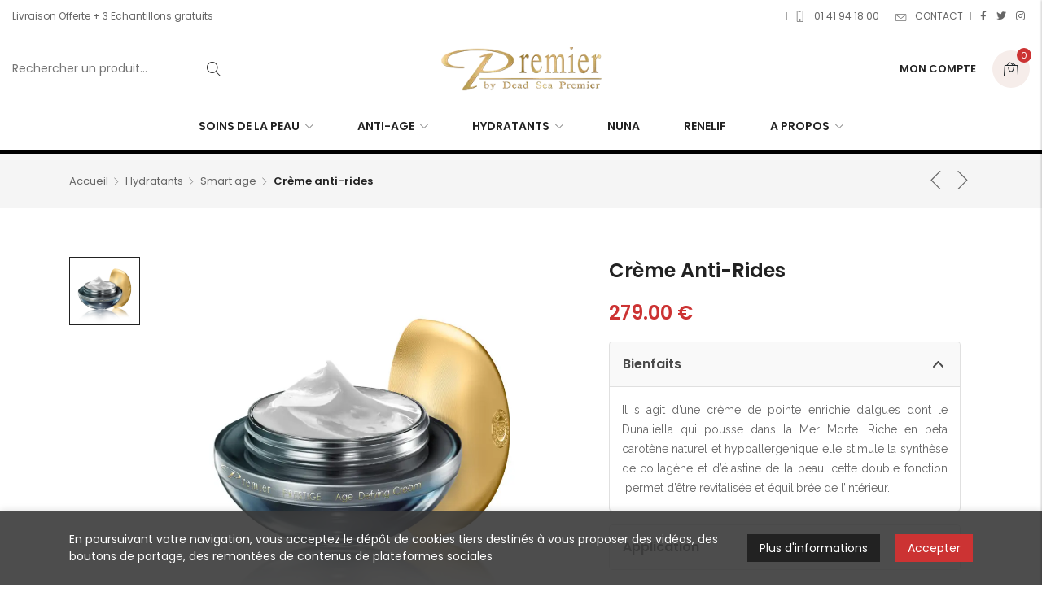

--- FILE ---
content_type: text/html; charset=UTF-8
request_url: https://cosmetiquespremier.fr/produit/combleur-de-rides/
body_size: 31402
content:

<!DOCTYPE html>

<html lang="fr-FR" class="supports-fontface">
<head>
	<meta http-equiv="content-type" content="text/html; charset=UTF-8">
	<meta name="viewport" content="width=device-width, initial-scale=1.0, maximum-scale=1.0, user-scalable=no" />

	<link rel="pingback" href="https://cosmetiquespremier.fr/xmlrpc.php">
	<link rel="profile" href="//gmpg.org/xfn/11">

	<!-- WordPress wp_head() -->
	<script>!function(e,c){e[c]=e[c]+(e[c]&&" ")+"quform-js"}(document.documentElement,"className");</script><meta name='robots' content='index, follow, max-image-preview:large, max-snippet:-1, max-video-preview:-1' />

	<!-- This site is optimized with the Yoast SEO plugin v24.0 - https://yoast.com/wordpress/plugins/seo/ -->
	<title>Crème anti-rides - Cosmétiques PREMIER France</title>
	<meta name="description" content="Il s agit d’une crème de pointe enrichie d’algues dont le Dunaliella qui pousse dans la Mer Morte. Riche en beta carotène naturel" />
	<link rel="canonical" href="https://cosmetiquespremier.fr/produit/combleur-de-rides/" />
	<meta property="og:locale" content="fr_FR" />
	<meta property="og:type" content="article" />
	<meta property="og:title" content="Crème anti-rides - Cosmétiques PREMIER France" />
	<meta property="og:description" content="Il s agit d’une crème de pointe enrichie d’algues dont le Dunaliella qui pousse dans la Mer Morte. Riche en beta carotène naturel" />
	<meta property="og:url" content="https://cosmetiquespremier.fr/produit/combleur-de-rides/" />
	<meta property="og:site_name" content="Cosmétiques Premier" />
	<meta property="article:publisher" content="https://www.facebook.com/Premier-France-by-DeadSea-157543537626604/" />
	<meta property="article:modified_time" content="2023-05-29T18:40:13+00:00" />
	<meta property="og:image" content="https://cosmetiquespremier.fr/wp-content/uploads/2014/07/K24-Age-defying-Cream-jar-scaled.jpg" />
	<meta property="og:image:width" content="2560" />
	<meta property="og:image:height" content="2462" />
	<meta property="og:image:type" content="image/jpeg" />
	<meta name="twitter:card" content="summary_large_image" />
	<meta name="twitter:site" content="@PremierFrance" />
	<script type="application/ld+json" class="yoast-schema-graph">{"@context":"https://schema.org","@graph":[{"@type":"WebPage","@id":"https://cosmetiquespremier.fr/produit/combleur-de-rides/","url":"https://cosmetiquespremier.fr/produit/combleur-de-rides/","name":"Crème anti-rides - Cosmétiques PREMIER France","isPartOf":{"@id":"https://cosmetiquespremier.fr/#website"},"primaryImageOfPage":{"@id":"https://cosmetiquespremier.fr/produit/combleur-de-rides/#primaryimage"},"image":{"@id":"https://cosmetiquespremier.fr/produit/combleur-de-rides/#primaryimage"},"thumbnailUrl":"https://cosmetiquespremier.fr/wp-content/uploads/2014/07/K24-Age-defying-Cream-jar-scaled.jpg","datePublished":"2014-07-21T14:33:39+00:00","dateModified":"2023-05-29T18:40:13+00:00","description":"Il s agit d’une crème de pointe enrichie d’algues dont le Dunaliella qui pousse dans la Mer Morte. Riche en beta carotène naturel","breadcrumb":{"@id":"https://cosmetiquespremier.fr/produit/combleur-de-rides/#breadcrumb"},"inLanguage":"fr-FR","potentialAction":[{"@type":"ReadAction","target":["https://cosmetiquespremier.fr/produit/combleur-de-rides/"]}]},{"@type":"ImageObject","inLanguage":"fr-FR","@id":"https://cosmetiquespremier.fr/produit/combleur-de-rides/#primaryimage","url":"https://cosmetiquespremier.fr/wp-content/uploads/2014/07/K24-Age-defying-Cream-jar-scaled.jpg","contentUrl":"https://cosmetiquespremier.fr/wp-content/uploads/2014/07/K24-Age-defying-Cream-jar-scaled.jpg","width":2560,"height":2462,"caption":"crème"},{"@type":"BreadcrumbList","@id":"https://cosmetiquespremier.fr/produit/combleur-de-rides/#breadcrumb","itemListElement":[{"@type":"ListItem","position":1,"name":"Accueil","item":"https://cosmetiquespremier.fr/"},{"@type":"ListItem","position":2,"name":"Boutique","item":"https://cosmetiquespremier.fr/boutique/"},{"@type":"ListItem","position":3,"name":"Crème anti-rides"}]},{"@type":"WebSite","@id":"https://cosmetiquespremier.fr/#website","url":"https://cosmetiquespremier.fr/","name":"Cosmétiques Premier","description":"La Mer Morte et la haute technologie des laboratoires Premier au service de votre beauté","publisher":{"@id":"https://cosmetiquespremier.fr/#organization"},"potentialAction":[{"@type":"SearchAction","target":{"@type":"EntryPoint","urlTemplate":"https://cosmetiquespremier.fr/?s={search_term_string}"},"query-input":{"@type":"PropertyValueSpecification","valueRequired":true,"valueName":"search_term_string"}}],"inLanguage":"fr-FR"},{"@type":"Organization","@id":"https://cosmetiquespremier.fr/#organization","name":"PREMIER France","url":"https://cosmetiquespremier.fr/","logo":{"@type":"ImageObject","inLanguage":"fr-FR","@id":"https://cosmetiquespremier.fr/#/schema/logo/image/","url":"https://cosmetiquespremier.fr/wp-content/uploads/2014/11/premierlogobleu1-1.jpg","contentUrl":"https://cosmetiquespremier.fr/wp-content/uploads/2014/11/premierlogobleu1-1.jpg","width":300,"height":81,"caption":"PREMIER France"},"image":{"@id":"https://cosmetiquespremier.fr/#/schema/logo/image/"},"sameAs":["https://www.facebook.com/Premier-France-by-DeadSea-157543537626604/","https://x.com/PremierFrance"]}]}</script>
	<!-- / Yoast SEO plugin. -->


<link rel='dns-prefetch' href='//fonts.googleapis.com' />
<link rel='preconnect' href='https://fonts.gstatic.com' crossorigin />
<script type="text/javascript">
/* <![CDATA[ */
window._wpemojiSettings = {"baseUrl":"https:\/\/s.w.org\/images\/core\/emoji\/15.0.3\/72x72\/","ext":".png","svgUrl":"https:\/\/s.w.org\/images\/core\/emoji\/15.0.3\/svg\/","svgExt":".svg","source":{"concatemoji":"https:\/\/cosmetiquespremier.fr\/wp-includes\/js\/wp-emoji-release.min.js?ver=6.6.4"}};
/*! This file is auto-generated */
!function(i,n){var o,s,e;function c(e){try{var t={supportTests:e,timestamp:(new Date).valueOf()};sessionStorage.setItem(o,JSON.stringify(t))}catch(e){}}function p(e,t,n){e.clearRect(0,0,e.canvas.width,e.canvas.height),e.fillText(t,0,0);var t=new Uint32Array(e.getImageData(0,0,e.canvas.width,e.canvas.height).data),r=(e.clearRect(0,0,e.canvas.width,e.canvas.height),e.fillText(n,0,0),new Uint32Array(e.getImageData(0,0,e.canvas.width,e.canvas.height).data));return t.every(function(e,t){return e===r[t]})}function u(e,t,n){switch(t){case"flag":return n(e,"\ud83c\udff3\ufe0f\u200d\u26a7\ufe0f","\ud83c\udff3\ufe0f\u200b\u26a7\ufe0f")?!1:!n(e,"\ud83c\uddfa\ud83c\uddf3","\ud83c\uddfa\u200b\ud83c\uddf3")&&!n(e,"\ud83c\udff4\udb40\udc67\udb40\udc62\udb40\udc65\udb40\udc6e\udb40\udc67\udb40\udc7f","\ud83c\udff4\u200b\udb40\udc67\u200b\udb40\udc62\u200b\udb40\udc65\u200b\udb40\udc6e\u200b\udb40\udc67\u200b\udb40\udc7f");case"emoji":return!n(e,"\ud83d\udc26\u200d\u2b1b","\ud83d\udc26\u200b\u2b1b")}return!1}function f(e,t,n){var r="undefined"!=typeof WorkerGlobalScope&&self instanceof WorkerGlobalScope?new OffscreenCanvas(300,150):i.createElement("canvas"),a=r.getContext("2d",{willReadFrequently:!0}),o=(a.textBaseline="top",a.font="600 32px Arial",{});return e.forEach(function(e){o[e]=t(a,e,n)}),o}function t(e){var t=i.createElement("script");t.src=e,t.defer=!0,i.head.appendChild(t)}"undefined"!=typeof Promise&&(o="wpEmojiSettingsSupports",s=["flag","emoji"],n.supports={everything:!0,everythingExceptFlag:!0},e=new Promise(function(e){i.addEventListener("DOMContentLoaded",e,{once:!0})}),new Promise(function(t){var n=function(){try{var e=JSON.parse(sessionStorage.getItem(o));if("object"==typeof e&&"number"==typeof e.timestamp&&(new Date).valueOf()<e.timestamp+604800&&"object"==typeof e.supportTests)return e.supportTests}catch(e){}return null}();if(!n){if("undefined"!=typeof Worker&&"undefined"!=typeof OffscreenCanvas&&"undefined"!=typeof URL&&URL.createObjectURL&&"undefined"!=typeof Blob)try{var e="postMessage("+f.toString()+"("+[JSON.stringify(s),u.toString(),p.toString()].join(",")+"));",r=new Blob([e],{type:"text/javascript"}),a=new Worker(URL.createObjectURL(r),{name:"wpTestEmojiSupports"});return void(a.onmessage=function(e){c(n=e.data),a.terminate(),t(n)})}catch(e){}c(n=f(s,u,p))}t(n)}).then(function(e){for(var t in e)n.supports[t]=e[t],n.supports.everything=n.supports.everything&&n.supports[t],"flag"!==t&&(n.supports.everythingExceptFlag=n.supports.everythingExceptFlag&&n.supports[t]);n.supports.everythingExceptFlag=n.supports.everythingExceptFlag&&!n.supports.flag,n.DOMReady=!1,n.readyCallback=function(){n.DOMReady=!0}}).then(function(){return e}).then(function(){var e;n.supports.everything||(n.readyCallback(),(e=n.source||{}).concatemoji?t(e.concatemoji):e.wpemoji&&e.twemoji&&(t(e.twemoji),t(e.wpemoji)))}))}((window,document),window._wpemojiSettings);
/* ]]> */
</script>
<link rel='stylesheet' id='wc-stripe-blocks-checkout-style-css' href='https://cosmetiquespremier.fr/wp-content/plugins/woocommerce-gateway-stripe/build/upe_blocks.css?ver=03c51a0b4383fed0917831f3ea9aefda' type='text/css' media='all' />
<style id='wp-emoji-styles-inline-css' type='text/css'>

	img.wp-smiley, img.emoji {
		display: inline !important;
		border: none !important;
		box-shadow: none !important;
		height: 1em !important;
		width: 1em !important;
		margin: 0 0.07em !important;
		vertical-align: -0.1em !important;
		background: none !important;
		padding: 0 !important;
	}
</style>
<link rel='stylesheet' id='wp-block-library-css' href='https://cosmetiquespremier.fr/wp-includes/css/dist/block-library/style.min.css?ver=6.6.4' type='text/css' media='all' />
<link rel='stylesheet' id='ff-google-fonts-css' href='//fonts.googleapis.com/css?family=Raleway%3A400%2C500%2C700&#038;ver=071120180241' type='text/css' media='all' />
<link rel='stylesheet' id='ff-shortcodes-css' href='https://cosmetiquespremier.fr/wp-content/plugins/fruitful-shortcodes/fruitful-shortcodes-2.0.0/assets/css/front.css?ver=071120180241' type='text/css' media='all' />
<link rel='stylesheet' id='ff-fruitful_alert-css' href='https://cosmetiquespremier.fr/wp-content/plugins/fruitful-shortcodes/fruitful-shortcodes-2.0.0//assets/shared/fruitful_alert/css/styles.css?ver=071120180241' type='text/css' media='all' />
<link rel='stylesheet' id='ff-fruitful_btn-css' href='https://cosmetiquespremier.fr/wp-content/plugins/fruitful-shortcodes/fruitful-shortcodes-2.0.0//assets/shared/fruitful_btn/css/styles.css?ver=071120180241' type='text/css' media='all' />
<link rel='stylesheet' id='ff-fruitful_dbox-css' href='https://cosmetiquespremier.fr/wp-content/plugins/fruitful-shortcodes/fruitful-shortcodes-2.0.0//assets/shared/fruitful_dbox/css/styles.css?ver=071120180241' type='text/css' media='all' />
<link rel='stylesheet' id='ff-fruitful_pbar-css' href='https://cosmetiquespremier.fr/wp-content/plugins/fruitful-shortcodes/fruitful-shortcodes-2.0.0//assets/shared/fruitful_pbar/css/styles.css?ver=071120180241' type='text/css' media='all' />
<link rel='stylesheet' id='ff-shortcodes-grid-css' href='https://cosmetiquespremier.fr/wp-content/plugins/fruitful-shortcodes/fruitful-shortcodes-2.0.0/assets/libs/bootstrap/bootstrap-grid.min.css?ver=071120180241' type='text/css' media='all' />
<link rel='stylesheet' id='ff-fruitful_recent_posts-css' href='https://cosmetiquespremier.fr/wp-content/plugins/fruitful-shortcodes/fruitful-shortcodes-2.0.0//assets/shared/fruitful_recent_posts/css/styles.css?ver=071120180241' type='text/css' media='all' />
<link rel='stylesheet' id='slick-css' href='https://cosmetiquespremier.fr/wp-content/plugins/fruitful-shortcodes/fruitful-shortcodes-2.0.0/assets/libs/slick/slick.css?ver=071120180241' type='text/css' media='all' />
<link rel='stylesheet' id='ff-fruitful_recent_posts_slider-css' href='https://cosmetiquespremier.fr/wp-content/plugins/fruitful-shortcodes/fruitful-shortcodes-2.0.0//assets/shared/fruitful_recent_posts_slider/css/styles.css?ver=071120180241' type='text/css' media='all' />
<link rel='stylesheet' id='ff-fruitful_tabs-css' href='https://cosmetiquespremier.fr/wp-content/plugins/fruitful-shortcodes/fruitful-shortcodes-2.0.0//assets/shared/fruitful_tabs/css/styles.css?ver=071120180241' type='text/css' media='all' />
<style id='classic-theme-styles-inline-css' type='text/css'>
/*! This file is auto-generated */
.wp-block-button__link{color:#fff;background-color:#32373c;border-radius:9999px;box-shadow:none;text-decoration:none;padding:calc(.667em + 2px) calc(1.333em + 2px);font-size:1.125em}.wp-block-file__button{background:#32373c;color:#fff;text-decoration:none}
</style>
<style id='global-styles-inline-css' type='text/css'>
:root{--wp--preset--aspect-ratio--square: 1;--wp--preset--aspect-ratio--4-3: 4/3;--wp--preset--aspect-ratio--3-4: 3/4;--wp--preset--aspect-ratio--3-2: 3/2;--wp--preset--aspect-ratio--2-3: 2/3;--wp--preset--aspect-ratio--16-9: 16/9;--wp--preset--aspect-ratio--9-16: 9/16;--wp--preset--color--black: #000000;--wp--preset--color--cyan-bluish-gray: #abb8c3;--wp--preset--color--white: #ffffff;--wp--preset--color--pale-pink: #f78da7;--wp--preset--color--vivid-red: #cf2e2e;--wp--preset--color--luminous-vivid-orange: #ff6900;--wp--preset--color--luminous-vivid-amber: #fcb900;--wp--preset--color--light-green-cyan: #7bdcb5;--wp--preset--color--vivid-green-cyan: #00d084;--wp--preset--color--pale-cyan-blue: #8ed1fc;--wp--preset--color--vivid-cyan-blue: #0693e3;--wp--preset--color--vivid-purple: #9b51e0;--wp--preset--gradient--vivid-cyan-blue-to-vivid-purple: linear-gradient(135deg,rgba(6,147,227,1) 0%,rgb(155,81,224) 100%);--wp--preset--gradient--light-green-cyan-to-vivid-green-cyan: linear-gradient(135deg,rgb(122,220,180) 0%,rgb(0,208,130) 100%);--wp--preset--gradient--luminous-vivid-amber-to-luminous-vivid-orange: linear-gradient(135deg,rgba(252,185,0,1) 0%,rgba(255,105,0,1) 100%);--wp--preset--gradient--luminous-vivid-orange-to-vivid-red: linear-gradient(135deg,rgba(255,105,0,1) 0%,rgb(207,46,46) 100%);--wp--preset--gradient--very-light-gray-to-cyan-bluish-gray: linear-gradient(135deg,rgb(238,238,238) 0%,rgb(169,184,195) 100%);--wp--preset--gradient--cool-to-warm-spectrum: linear-gradient(135deg,rgb(74,234,220) 0%,rgb(151,120,209) 20%,rgb(207,42,186) 40%,rgb(238,44,130) 60%,rgb(251,105,98) 80%,rgb(254,248,76) 100%);--wp--preset--gradient--blush-light-purple: linear-gradient(135deg,rgb(255,206,236) 0%,rgb(152,150,240) 100%);--wp--preset--gradient--blush-bordeaux: linear-gradient(135deg,rgb(254,205,165) 0%,rgb(254,45,45) 50%,rgb(107,0,62) 100%);--wp--preset--gradient--luminous-dusk: linear-gradient(135deg,rgb(255,203,112) 0%,rgb(199,81,192) 50%,rgb(65,88,208) 100%);--wp--preset--gradient--pale-ocean: linear-gradient(135deg,rgb(255,245,203) 0%,rgb(182,227,212) 50%,rgb(51,167,181) 100%);--wp--preset--gradient--electric-grass: linear-gradient(135deg,rgb(202,248,128) 0%,rgb(113,206,126) 100%);--wp--preset--gradient--midnight: linear-gradient(135deg,rgb(2,3,129) 0%,rgb(40,116,252) 100%);--wp--preset--font-size--small: 18px;--wp--preset--font-size--medium: 20px;--wp--preset--font-size--large: 26.25px;--wp--preset--font-size--x-large: 42px;--wp--preset--font-size--normal: 21px;--wp--preset--font-size--larger: 32px;--wp--preset--font-family--inter: "Inter", sans-serif;--wp--preset--font-family--cardo: Cardo;--wp--preset--spacing--20: 0.44rem;--wp--preset--spacing--30: 0.67rem;--wp--preset--spacing--40: 1rem;--wp--preset--spacing--50: 1.5rem;--wp--preset--spacing--60: 2.25rem;--wp--preset--spacing--70: 3.38rem;--wp--preset--spacing--80: 5.06rem;--wp--preset--shadow--natural: 6px 6px 9px rgba(0, 0, 0, 0.2);--wp--preset--shadow--deep: 12px 12px 50px rgba(0, 0, 0, 0.4);--wp--preset--shadow--sharp: 6px 6px 0px rgba(0, 0, 0, 0.2);--wp--preset--shadow--outlined: 6px 6px 0px -3px rgba(255, 255, 255, 1), 6px 6px rgba(0, 0, 0, 1);--wp--preset--shadow--crisp: 6px 6px 0px rgba(0, 0, 0, 1);}:where(.is-layout-flex){gap: 0.5em;}:where(.is-layout-grid){gap: 0.5em;}body .is-layout-flex{display: flex;}.is-layout-flex{flex-wrap: wrap;align-items: center;}.is-layout-flex > :is(*, div){margin: 0;}body .is-layout-grid{display: grid;}.is-layout-grid > :is(*, div){margin: 0;}:where(.wp-block-columns.is-layout-flex){gap: 2em;}:where(.wp-block-columns.is-layout-grid){gap: 2em;}:where(.wp-block-post-template.is-layout-flex){gap: 1.25em;}:where(.wp-block-post-template.is-layout-grid){gap: 1.25em;}.has-black-color{color: var(--wp--preset--color--black) !important;}.has-cyan-bluish-gray-color{color: var(--wp--preset--color--cyan-bluish-gray) !important;}.has-white-color{color: var(--wp--preset--color--white) !important;}.has-pale-pink-color{color: var(--wp--preset--color--pale-pink) !important;}.has-vivid-red-color{color: var(--wp--preset--color--vivid-red) !important;}.has-luminous-vivid-orange-color{color: var(--wp--preset--color--luminous-vivid-orange) !important;}.has-luminous-vivid-amber-color{color: var(--wp--preset--color--luminous-vivid-amber) !important;}.has-light-green-cyan-color{color: var(--wp--preset--color--light-green-cyan) !important;}.has-vivid-green-cyan-color{color: var(--wp--preset--color--vivid-green-cyan) !important;}.has-pale-cyan-blue-color{color: var(--wp--preset--color--pale-cyan-blue) !important;}.has-vivid-cyan-blue-color{color: var(--wp--preset--color--vivid-cyan-blue) !important;}.has-vivid-purple-color{color: var(--wp--preset--color--vivid-purple) !important;}.has-black-background-color{background-color: var(--wp--preset--color--black) !important;}.has-cyan-bluish-gray-background-color{background-color: var(--wp--preset--color--cyan-bluish-gray) !important;}.has-white-background-color{background-color: var(--wp--preset--color--white) !important;}.has-pale-pink-background-color{background-color: var(--wp--preset--color--pale-pink) !important;}.has-vivid-red-background-color{background-color: var(--wp--preset--color--vivid-red) !important;}.has-luminous-vivid-orange-background-color{background-color: var(--wp--preset--color--luminous-vivid-orange) !important;}.has-luminous-vivid-amber-background-color{background-color: var(--wp--preset--color--luminous-vivid-amber) !important;}.has-light-green-cyan-background-color{background-color: var(--wp--preset--color--light-green-cyan) !important;}.has-vivid-green-cyan-background-color{background-color: var(--wp--preset--color--vivid-green-cyan) !important;}.has-pale-cyan-blue-background-color{background-color: var(--wp--preset--color--pale-cyan-blue) !important;}.has-vivid-cyan-blue-background-color{background-color: var(--wp--preset--color--vivid-cyan-blue) !important;}.has-vivid-purple-background-color{background-color: var(--wp--preset--color--vivid-purple) !important;}.has-black-border-color{border-color: var(--wp--preset--color--black) !important;}.has-cyan-bluish-gray-border-color{border-color: var(--wp--preset--color--cyan-bluish-gray) !important;}.has-white-border-color{border-color: var(--wp--preset--color--white) !important;}.has-pale-pink-border-color{border-color: var(--wp--preset--color--pale-pink) !important;}.has-vivid-red-border-color{border-color: var(--wp--preset--color--vivid-red) !important;}.has-luminous-vivid-orange-border-color{border-color: var(--wp--preset--color--luminous-vivid-orange) !important;}.has-luminous-vivid-amber-border-color{border-color: var(--wp--preset--color--luminous-vivid-amber) !important;}.has-light-green-cyan-border-color{border-color: var(--wp--preset--color--light-green-cyan) !important;}.has-vivid-green-cyan-border-color{border-color: var(--wp--preset--color--vivid-green-cyan) !important;}.has-pale-cyan-blue-border-color{border-color: var(--wp--preset--color--pale-cyan-blue) !important;}.has-vivid-cyan-blue-border-color{border-color: var(--wp--preset--color--vivid-cyan-blue) !important;}.has-vivid-purple-border-color{border-color: var(--wp--preset--color--vivid-purple) !important;}.has-vivid-cyan-blue-to-vivid-purple-gradient-background{background: var(--wp--preset--gradient--vivid-cyan-blue-to-vivid-purple) !important;}.has-light-green-cyan-to-vivid-green-cyan-gradient-background{background: var(--wp--preset--gradient--light-green-cyan-to-vivid-green-cyan) !important;}.has-luminous-vivid-amber-to-luminous-vivid-orange-gradient-background{background: var(--wp--preset--gradient--luminous-vivid-amber-to-luminous-vivid-orange) !important;}.has-luminous-vivid-orange-to-vivid-red-gradient-background{background: var(--wp--preset--gradient--luminous-vivid-orange-to-vivid-red) !important;}.has-very-light-gray-to-cyan-bluish-gray-gradient-background{background: var(--wp--preset--gradient--very-light-gray-to-cyan-bluish-gray) !important;}.has-cool-to-warm-spectrum-gradient-background{background: var(--wp--preset--gradient--cool-to-warm-spectrum) !important;}.has-blush-light-purple-gradient-background{background: var(--wp--preset--gradient--blush-light-purple) !important;}.has-blush-bordeaux-gradient-background{background: var(--wp--preset--gradient--blush-bordeaux) !important;}.has-luminous-dusk-gradient-background{background: var(--wp--preset--gradient--luminous-dusk) !important;}.has-pale-ocean-gradient-background{background: var(--wp--preset--gradient--pale-ocean) !important;}.has-electric-grass-gradient-background{background: var(--wp--preset--gradient--electric-grass) !important;}.has-midnight-gradient-background{background: var(--wp--preset--gradient--midnight) !important;}.has-small-font-size{font-size: var(--wp--preset--font-size--small) !important;}.has-medium-font-size{font-size: var(--wp--preset--font-size--medium) !important;}.has-large-font-size{font-size: var(--wp--preset--font-size--large) !important;}.has-x-large-font-size{font-size: var(--wp--preset--font-size--x-large) !important;}
:where(.wp-block-post-template.is-layout-flex){gap: 1.25em;}:where(.wp-block-post-template.is-layout-grid){gap: 1.25em;}
:where(.wp-block-columns.is-layout-flex){gap: 2em;}:where(.wp-block-columns.is-layout-grid){gap: 2em;}
:root :where(.wp-block-pullquote){font-size: 1.5em;line-height: 1.6;}
</style>
<link rel='stylesheet' id='redux-extendify-styles-css' href='https://cosmetiquespremier.fr/wp-content/plugins/redux-framework/redux-core/assets/css/extendify-utilities.css?ver=4.4.13' type='text/css' media='all' />
<link rel='stylesheet' id='contact-form-7-css' href='https://cosmetiquespremier.fr/wp-content/plugins/contact-form-7/includes/css/styles.css?ver=6.0.1' type='text/css' media='all' />
<link rel='stylesheet' id='pisol-ewcl-css' href='https://cosmetiquespremier.fr/wp-content/plugins/export-woocommerce-customer-list/public/css/pisol-ewcl-public.css?ver=2.1.61' type='text/css' media='all' />
<link rel='stylesheet' id='photoswipe-css' href='https://cosmetiquespremier.fr/wp-content/plugins/woocommerce/assets/css/photoswipe/photoswipe.min.css?ver=9.4.4' type='text/css' media='all' />
<link rel='stylesheet' id='photoswipe-default-skin-css' href='https://cosmetiquespremier.fr/wp-content/plugins/woocommerce/assets/css/photoswipe/default-skin/default-skin.min.css?ver=9.4.4' type='text/css' media='all' />
<style id='woocommerce-inline-inline-css' type='text/css'>
.woocommerce form .form-row .required { visibility: visible; }
</style>
<link rel='stylesheet' id='quform-css' href='https://cosmetiquespremier.fr/wp-content/plugins/quform/cache/quform.css?ver=1647887352' type='text/css' media='all' />
<link rel='stylesheet' id='jquery-ui-css' href='https://cosmetiquespremier.fr/wp-content/themes/lorada/css/jquery-ui.min.css?ver=1.12.1' type='text/css' media='all' />
<link rel='stylesheet' id='lorada-font-awesome-css' href='https://cosmetiquespremier.fr/wp-content/themes/lorada/inc/fonts/font-awesome/css/all.min.css?ver=5.7.0' type='text/css' media='all' />
<link rel='stylesheet' id='bootstrap-style-css' href='https://cosmetiquespremier.fr/wp-content/themes/lorada/css/bootstrap.min.css?ver=4.0.0' type='text/css' media='all' />
<link rel='stylesheet' id='lorada-theme-style-css' href='https://cosmetiquespremier.fr/wp-content/themes/lorada/css/theme.css?ver=4.1.1' type='text/css' media='all' />
<link rel="preload" as="style" href="https://fonts.googleapis.com/css?family=Poppins:100,200,300,400,500,600,700,800,900,100italic,200italic,300italic,400italic,500italic,600italic,700italic,800italic,900italic%7CLora:400,500,600,700,400italic,500italic,600italic,700italic&#038;display=swap&#038;ver=1672916333" /><link rel="stylesheet" href="https://fonts.googleapis.com/css?family=Poppins:100,200,300,400,500,600,700,800,900,100italic,200italic,300italic,400italic,500italic,600italic,700italic,800italic,900italic%7CLora:400,500,600,700,400italic,500italic,600italic,700italic&#038;display=swap&#038;ver=1672916333" media="print" onload="this.media='all'"><noscript><link rel="stylesheet" href="https://fonts.googleapis.com/css?family=Poppins:100,200,300,400,500,600,700,800,900,100italic,200italic,300italic,400italic,500italic,600italic,700italic,800italic,900italic%7CLora:400,500,600,700,400italic,500italic,600italic,700italic&#038;display=swap&#038;ver=1672916333" /></noscript><link rel='stylesheet' id='elementor-frontend-css' href='https://cosmetiquespremier.fr/wp-content/plugins/elementor/assets/css/frontend.min.css?ver=3.25.11' type='text/css' media='all' />
<link rel='stylesheet' id='elementor-post-8220-css' href='https://cosmetiquespremier.fr/wp-content/uploads/elementor/css/post-8220.css?ver=1733931130' type='text/css' media='all' />
<link rel='stylesheet' id='elementor-post-7607-css' href='https://cosmetiquespremier.fr/wp-content/uploads/elementor/css/post-7607.css?ver=1733931130' type='text/css' media='all' />
<link rel='stylesheet' id='sib-front-css-css' href='https://cosmetiquespremier.fr/wp-content/plugins/mailin/css/mailin-front.css?ver=6.6.4' type='text/css' media='all' />
<link rel='stylesheet' id='google-fonts-1-css' href='https://fonts.googleapis.com/css?family=Poppins%3A100%2C100italic%2C200%2C200italic%2C300%2C300italic%2C400%2C400italic%2C500%2C500italic%2C600%2C600italic%2C700%2C700italic%2C800%2C800italic%2C900%2C900italic%7CRoboto%3A100%2C100italic%2C200%2C200italic%2C300%2C300italic%2C400%2C400italic%2C500%2C500italic%2C600%2C600italic%2C700%2C700italic%2C800%2C800italic%2C900%2C900italic&#038;display=auto&#038;ver=6.6.4' type='text/css' media='all' />
<link rel='stylesheet' id='elementor-icons-shared-0-css' href='https://cosmetiquespremier.fr/wp-content/plugins/elementor/assets/lib/font-awesome/css/fontawesome.min.css?ver=5.15.3' type='text/css' media='all' />
<link rel='stylesheet' id='elementor-icons-fa-solid-css' href='https://cosmetiquespremier.fr/wp-content/plugins/elementor/assets/lib/font-awesome/css/solid.min.css?ver=5.15.3' type='text/css' media='all' />
<link rel='stylesheet' id='elementor-icons-fa-regular-css' href='https://cosmetiquespremier.fr/wp-content/plugins/elementor/assets/lib/font-awesome/css/regular.min.css?ver=5.15.3' type='text/css' media='all' />
<link rel='stylesheet' id='elementor-icons-fa-brands-css' href='https://cosmetiquespremier.fr/wp-content/plugins/elementor/assets/lib/font-awesome/css/brands.min.css?ver=5.15.3' type='text/css' media='all' />
<link rel="preconnect" href="https://fonts.gstatic.com/" crossorigin><script type="text/template" id="tmpl-variation-template">
	<div class="woocommerce-variation-description">{{{ data.variation.variation_description }}}</div>
	<div class="woocommerce-variation-price">{{{ data.variation.price_html }}}</div>
	<div class="woocommerce-variation-availability">{{{ data.variation.availability_html }}}</div>
</script>
<script type="text/template" id="tmpl-unavailable-variation-template">
	<p role="alert">Désolé, ce produit n&rsquo;est pas disponible. Veuillez choisir une combinaison différente.</p>
</script>
<script type="text/javascript" src="https://cosmetiquespremier.fr/wp-includes/js/jquery/jquery.min.js?ver=3.7.1" id="jquery-core-js"></script>
<script type="text/javascript" src="https://cosmetiquespremier.fr/wp-includes/js/jquery/jquery-migrate.min.js?ver=3.4.1" id="jquery-migrate-js"></script>
<script type="text/javascript" src="https://cosmetiquespremier.fr/wp-content/plugins/export-woocommerce-customer-list/public/js/pisol-ewcl-public.js?ver=2.1.61" id="pisol-ewcl-js"></script>
<script type="text/javascript" id="cartbounty-js-extra">
/* <![CDATA[ */
var cartbounty_co = {"save_custom_fields":"1","custom_email_selectors":".cartbounty-custom-email-field, .login #username, .wpforms-container input[type=\"email\"], .sgpb-form input[type=\"email\"], .pum-container input[type=\"email\"], .nf-form-cont input[type=\"email\"], .wpcf7 input[type=\"email\"], .fluentform input[type=\"email\"], .sib_signup_form input[type=\"email\"], .mailpoet_form input[type=\"email\"], .tnp input[type=\"email\"], .om-element input[type=\"email\"], .om-holder input[type=\"email\"], .poptin-popup input[type=\"email\"], .gform_wrapper input[type=\"email\"], .paoc-popup input[type=\"email\"], .ays-pb-form input[type=\"email\"], .hustle-form input[type=\"email\"], .et_pb_section input[type=\"email\"], .brave_form_form input[type=\"email\"], .ppsPopupShell input[type=\"email\"], .xoo-el-container input[type=\"email\"], .xoo-el-container input[name=\"xoo-el-username\"]","custom_phone_selectors":".cartbounty-custom-phone-field, .wpforms-container input[type=\"tel\"], .sgpb-form input[type=\"tel\"], .nf-form-cont input[type=\"tel\"], .wpcf7 input[type=\"tel\"], .fluentform input[type=\"tel\"], .om-element input[type=\"tel\"], .om-holder input[type=\"tel\"], .poptin-popup input[type=\"tel\"], .gform_wrapper input[type=\"tel\"], .paoc-popup input[type=\"tel\"], .ays-pb-form input[type=\"tel\"], .hustle-form input[name=\"phone\"], .et_pb_section input[type=\"tel\"], .xoo-el-container input[type=\"tel\"]","selector_timeout":"2000","phone_validation":"^[+0-9\\s]\\s?\\d[0-9\\s-.]{6,30}$","ajaxurl":"https:\/\/cosmetiquespremier.fr\/wp-admin\/admin-ajax.php"};
/* ]]> */
</script>
<script type="text/javascript" src="https://cosmetiquespremier.fr/wp-content/plugins/woo-save-abandoned-carts/public/js/cartbounty-public.js?ver=8.3" id="cartbounty-js"></script>
<script type="text/javascript" src="https://cosmetiquespremier.fr/wp-content/plugins/woocommerce/assets/js/jquery-blockui/jquery.blockUI.min.js?ver=2.7.0-wc.9.4.4" id="jquery-blockui-js" defer="defer" data-wp-strategy="defer"></script>
<script type="text/javascript" id="wc-add-to-cart-js-extra">
/* <![CDATA[ */
var wc_add_to_cart_params = {"ajax_url":"\/wp-admin\/admin-ajax.php","wc_ajax_url":"\/?wc-ajax=%%endpoint%%","i18n_view_cart":"Voir le panier","cart_url":"https:\/\/cosmetiquespremier.fr\/panier\/","is_cart":"","cart_redirect_after_add":"no"};
/* ]]> */
</script>
<script type="text/javascript" src="https://cosmetiquespremier.fr/wp-content/plugins/woocommerce/assets/js/frontend/add-to-cart.min.js?ver=9.4.4" id="wc-add-to-cart-js" defer="defer" data-wp-strategy="defer"></script>
<script type="text/javascript" src="https://cosmetiquespremier.fr/wp-content/plugins/woocommerce/assets/js/photoswipe/photoswipe.min.js?ver=4.1.1-wc.9.4.4" id="photoswipe-js" defer="defer" data-wp-strategy="defer"></script>
<script type="text/javascript" src="https://cosmetiquespremier.fr/wp-content/plugins/woocommerce/assets/js/photoswipe/photoswipe-ui-default.min.js?ver=4.1.1-wc.9.4.4" id="photoswipe-ui-default-js" defer="defer" data-wp-strategy="defer"></script>
<script type="text/javascript" id="wc-single-product-js-extra">
/* <![CDATA[ */
var wc_single_product_params = {"i18n_required_rating_text":"Veuillez s\u00e9lectionner une note","review_rating_required":"yes","flexslider":{"rtl":false,"animation":"slide","smoothHeight":true,"directionNav":false,"controlNav":"thumbnails","slideshow":false,"animationSpeed":500,"animationLoop":false,"allowOneSlide":false},"zoom_enabled":"","zoom_options":[],"photoswipe_enabled":"1","photoswipe_options":{"shareEl":false,"closeOnScroll":false,"history":false,"hideAnimationDuration":0,"showAnimationDuration":0},"flexslider_enabled":""};
/* ]]> */
</script>
<script type="text/javascript" src="https://cosmetiquespremier.fr/wp-content/plugins/woocommerce/assets/js/frontend/single-product.min.js?ver=9.4.4" id="wc-single-product-js" defer="defer" data-wp-strategy="defer"></script>
<script type="text/javascript" src="https://cosmetiquespremier.fr/wp-content/plugins/woocommerce/assets/js/js-cookie/js.cookie.min.js?ver=2.1.4-wc.9.4.4" id="js-cookie-js" defer="defer" data-wp-strategy="defer"></script>
<script type="text/javascript" id="woocommerce-js-extra">
/* <![CDATA[ */
var woocommerce_params = {"ajax_url":"\/wp-admin\/admin-ajax.php","wc_ajax_url":"\/?wc-ajax=%%endpoint%%"};
/* ]]> */
</script>
<script type="text/javascript" src="https://cosmetiquespremier.fr/wp-content/plugins/woocommerce/assets/js/frontend/woocommerce.min.js?ver=9.4.4" id="woocommerce-js" defer="defer" data-wp-strategy="defer"></script>
<script type="text/javascript" src="https://cosmetiquespremier.fr/wp-content/themes/lorada/js/lazysizes.min.js?ver=5.3.2" id="lazysizes-script-js"></script>
<script type="text/javascript" src="https://cosmetiquespremier.fr/wp-content/themes/lorada/js/ls.unveilhooks.min.js?ver=5.3.2" id="unveilhooks-script-js"></script>
<script type="text/javascript" src="https://cosmetiquespremier.fr/wp-content/plugins/woocommerce/assets/js/zoom/jquery.zoom.min.js?ver=1.7.21-wc.9.4.4" id="zoom-js" defer="defer" data-wp-strategy="defer"></script>
<script type="text/javascript" src="https://cosmetiquespremier.fr/wp-includes/js/underscore.min.js?ver=1.13.4" id="underscore-js"></script>
<script type="text/javascript" id="wp-util-js-extra">
/* <![CDATA[ */
var _wpUtilSettings = {"ajax":{"url":"\/wp-admin\/admin-ajax.php"}};
/* ]]> */
</script>
<script type="text/javascript" src="https://cosmetiquespremier.fr/wp-includes/js/wp-util.min.js?ver=6.6.4" id="wp-util-js"></script>
<script type="text/javascript" id="wc-add-to-cart-variation-js-extra">
/* <![CDATA[ */
var wc_add_to_cart_variation_params = {"wc_ajax_url":"\/?wc-ajax=%%endpoint%%","i18n_no_matching_variations_text":"D\u00e9sol\u00e9, aucun produit ne r\u00e9pond \u00e0 vos crit\u00e8res. Veuillez choisir une combinaison diff\u00e9rente.","i18n_make_a_selection_text":"Veuillez s\u00e9lectionner des options du produit avant de l\u2019ajouter \u00e0 votre panier.","i18n_unavailable_text":"D\u00e9sol\u00e9, ce produit n\u2019est pas disponible. Veuillez choisir une combinaison diff\u00e9rente."};
/* ]]> */
</script>
<script type="text/javascript" src="https://cosmetiquespremier.fr/wp-content/plugins/woocommerce/assets/js/frontend/add-to-cart-variation.min.js?ver=9.4.4" id="wc-add-to-cart-variation-js" defer="defer" data-wp-strategy="defer"></script>
<script type="text/javascript" id="sib-front-js-js-extra">
/* <![CDATA[ */
var sibErrMsg = {"invalidMail":"Please fill out valid email address","requiredField":"Please fill out required fields","invalidDateFormat":"Please fill out valid date format","invalidSMSFormat":"Please fill out valid phone number"};
var ajax_sib_front_object = {"ajax_url":"https:\/\/cosmetiquespremier.fr\/wp-admin\/admin-ajax.php","ajax_nonce":"0bac83b346","flag_url":"https:\/\/cosmetiquespremier.fr\/wp-content\/plugins\/mailin\/img\/flags\/"};
/* ]]> */
</script>
<script type="text/javascript" src="https://cosmetiquespremier.fr/wp-content/plugins/mailin/js/mailin-front.js?ver=1733930957" id="sib-front-js-js"></script>
<link rel="https://api.w.org/" href="https://cosmetiquespremier.fr/wp-json/" /><link rel="alternate" title="JSON" type="application/json" href="https://cosmetiquespremier.fr/wp-json/wp/v2/product/461" /><link rel="EditURI" type="application/rsd+xml" title="RSD" href="https://cosmetiquespremier.fr/xmlrpc.php?rsd" />
<meta name="generator" content="WordPress 6.6.4" />
<meta name="generator" content="WooCommerce 9.4.4" />
<link rel='shortlink' href='https://cosmetiquespremier.fr/?p=461' />
<link rel="alternate" title="oEmbed (JSON)" type="application/json+oembed" href="https://cosmetiquespremier.fr/wp-json/oembed/1.0/embed?url=https%3A%2F%2Fcosmetiquespremier.fr%2Fproduit%2Fcombleur-de-rides%2F" />
<link rel="alternate" title="oEmbed (XML)" type="text/xml+oembed" href="https://cosmetiquespremier.fr/wp-json/oembed/1.0/embed?url=https%3A%2F%2Fcosmetiquespremier.fr%2Fproduit%2Fcombleur-de-rides%2F&#038;format=xml" />
<meta name="generator" content="Redux 4.4.13" /><!-- Global site tag (gtag.js) - Google Analytics -->
<script async src="https://www.googletagmanager.com/gtag/js?id=UA-130940589-1"></script>
<script>
  window.dataLayer = window.dataLayer || [];
  function gtag(){dataLayer.push(arguments);}
  gtag('js', new Date());

  gtag('config', 'UA-130940589-1');
</script><link rel="apple-touch-icon" sizes="180x180" href="/wp-content/uploads/fbrfg/apple-touch-icon.png">
<link rel="icon" type="image/png" sizes="32x32" href="/wp-content/uploads/fbrfg/favicon-32x32.png">
<link rel="icon" type="image/png" sizes="16x16" href="/wp-content/uploads/fbrfg/favicon-16x16.png">
<link rel="manifest" href="/wp-content/uploads/fbrfg/site.webmanifest">
<link rel="mask-icon" href="/wp-content/uploads/fbrfg/safari-pinned-tab.svg" color="#203e47">
<link rel="shortcut icon" href="/wp-content/uploads/fbrfg/favicon.ico">
<meta name="msapplication-TileColor" content="#000000">
<meta name="msapplication-config" content="/wp-content/uploads/fbrfg/browserconfig.xml">
<meta name="theme-color" content="#ffffff">	<noscript><style>.woocommerce-product-gallery{ opacity: 1 !important; }</style></noscript>
	<meta name="generator" content="Elementor 3.25.11; features: additional_custom_breakpoints, e_optimized_control_loading; settings: css_print_method-external, google_font-enabled, font_display-auto">
			<script  type="text/javascript">
				!function(f,b,e,v,n,t,s){if(f.fbq)return;n=f.fbq=function(){n.callMethod?
					n.callMethod.apply(n,arguments):n.queue.push(arguments)};if(!f._fbq)f._fbq=n;
					n.push=n;n.loaded=!0;n.version='2.0';n.queue=[];t=b.createElement(e);t.async=!0;
					t.src=v;s=b.getElementsByTagName(e)[0];s.parentNode.insertBefore(t,s)}(window,
					document,'script','https://connect.facebook.net/en_US/fbevents.js');
			</script>
			<!-- WooCommerce Facebook Integration Begin -->
			<script  type="text/javascript">

				fbq('init', '293857594413275', {}, {
    "agent": "woocommerce-9.4.4-3.3.1"
});

				fbq( 'track', 'PageView', {
    "source": "woocommerce",
    "version": "9.4.4",
    "pluginVersion": "3.3.1"
} );

				document.addEventListener( 'DOMContentLoaded', function() {
					// Insert placeholder for events injected when a product is added to the cart through AJAX.
					document.body.insertAdjacentHTML( 'beforeend', '<div class=\"wc-facebook-pixel-event-placeholder\"></div>' );
				}, false );

			</script>
			<!-- WooCommerce Facebook Integration End -->
			
			<link rel="shortcut icon" href="https://cosmetiquespremier.fr/wp-content/uploads/2014/11/favicon1.png">
			<link rel="apple-touch-icon-precomposed" sizes="160x160" href="https://cosmetiquespremier.fr/wp-content/uploads/2014/11/favicon1.png">

						<style>
				.e-con.e-parent:nth-of-type(n+4):not(.e-lazyloaded):not(.e-no-lazyload),
				.e-con.e-parent:nth-of-type(n+4):not(.e-lazyloaded):not(.e-no-lazyload) * {
					background-image: none !important;
				}
				@media screen and (max-height: 1024px) {
					.e-con.e-parent:nth-of-type(n+3):not(.e-lazyloaded):not(.e-no-lazyload),
					.e-con.e-parent:nth-of-type(n+3):not(.e-lazyloaded):not(.e-no-lazyload) * {
						background-image: none !important;
					}
				}
				@media screen and (max-height: 640px) {
					.e-con.e-parent:nth-of-type(n+2):not(.e-lazyloaded):not(.e-no-lazyload),
					.e-con.e-parent:nth-of-type(n+2):not(.e-lazyloaded):not(.e-no-lazyload) * {
						background-image: none !important;
					}
				}
			</style>
			<style id='wp-fonts-local' type='text/css'>
@font-face{font-family:Inter;font-style:normal;font-weight:300 900;font-display:fallback;src:url('https://cosmetiquespremier.fr/wp-content/plugins/woocommerce/assets/fonts/Inter-VariableFont_slnt,wght.woff2') format('woff2');font-stretch:normal;}
@font-face{font-family:Cardo;font-style:normal;font-weight:400;font-display:fallback;src:url('https://cosmetiquespremier.fr/wp-content/plugins/woocommerce/assets/fonts/cardo_normal_400.woff2') format('woff2');}
</style>
		<style type="text/css" id="wp-custom-css">
			.product-content-item .product-flashs , .product-images-inner .product-flash{
    display: none;
}

.footer-main {
    display: none;
}		</style>
		</head>

<body class="product-template-default single single-product postid-461 theme-lorada woocommerce woocommerce-page woocommerce-no-js site-light-mode sticky-toolbar-label-on elementor-default elementor-kit-7478">
		<!-- Start Page Wrapper -->
	<div id="page-wrapper" class="lorada-page-content advanced_logo_center_header page-full-layout lorada-ajax-shop-on">
		<div id="header-topbar" class="topbar-container topbar-boxed-width">
	<div class="topbar-wrapper">
		<div class="topbar-content">
			<div class="topbar-left-txt topbar-section">

				
									<div class="topbar-txt topbar-left-txt">
						Livraison Offerte + 3 Echantillons gratuits					</div>
				
			</div>

			<div class="topbar-right-txt topbar-section">
									<div class="topbar-menu lorada-topbar-nav topbar-right-nav">
						<ul class="menu-top-bar-right-menu topbar-navigation-wrapper"><li  id="lorada-menu-item-7548" class="menu-item menu-item-type-custom menu-item-object-custom  item-level-0 default-menu submenu-txt-scheme-default"><a href="tel:0141941800"><i class="has-menu-icon lorada lorada-phone"></i><span class="menu-title">01 41 94 18 00</span></a></li>
<li  id="lorada-menu-item-7549" class="menu-item menu-item-type-custom menu-item-object-custom  item-level-0 default-menu submenu-txt-scheme-default"><a href="https://cosmetiquespremier.fr/contact"><i class="has-menu-icon lorada lorada-envelope"></i><span class="menu-title">CONTACT</span></a></li>
</ul>					</div>
				
									<div class="topbar-txt topbar-right-txt">
									<div class="lorada-social-buttons button-size-small button-shape-circle button-style-default color-scheme-dark">
									<div class="lorada-social-button facebook-icon">
						<a href="https://www.facebook.com/Premier-France-by-DeadSea-157543537626604/" target="_blank">
							<i class="fab fa-facebook-f"></i>
							<span class="lorada-social-icon-name">Facebook</span>
						</a>
					</div>
				
									<div class="lorada-social-button twitter-icon">
						<a href="https://twitter.com/PremierFrance" target="_blank">
							<i class="fab fa-twitter"></i>
							<span class="lorada-social-icon-name">Twitter</span>
						</a>
					</div>
				
				
									<div class="lorada-social-button instagram-icon">
						<a href="https://www.instagram.com/premierdeadseafrance/" target="_blank">
							<i class="fab fa-instagram"></i>
							<span class="lorada-social-icon-name">Instagram</span>
						</a>
					</div>
				
				
				
				
				
				
				
				
				
				
							</div>
							</div>
							</div>
		</div>
	</div>
</div>

		<!-- Header -->
		<header class="main-header advanced_logo_center header-boxed-width mobile-layout-logo_center">
			<div class="header-container"><div class="header-wrapper">		<div class="header-mobile-nav">
			<div class="mobile-nav-wrapper">
				<span class="hamburger-bars"></span>
				<span class="mobile-nav-label">Menu</span>
			</div>
		</div>
				<div class="header-widget">
			<div id="lorada-product-ajax-search-widget-2" class="header-widget widget_lorada-product-ajax-search-widget">		<div class="lorada-search-form type-form">
			<form method="get" role="search" class="searchform lorada-ajax-search" action="https://cosmetiquespremier.fr/"  data-post_type="product" data-thumbnail="1" data-price="1" data-count="10">
				<div class="searchform-inner">
										<input type="text" name="s" placeholder="Rechercher un produit..." value="" autocomplete="off">
					<input type="hidden" name="post_type" value="product">
					<button type="submit" class="search-submit">Search</button>
				</div>
			</form>

			<div class="search-result-container">
				<div class="lorada-search-result"></div>
			</div>
		</div>
		</div>		</div>
				<div class="site-logo">
			<a href="https://cosmetiquespremier.fr/" rel="home">
				<img class="normal-logo" src="https://cosmetiquespremier.fr/wp-content/uploads/2014/11/premier-logo.png" title="La Mer Morte et la haute technologie des laboratoires Premier au service de votre beauté" alt="Cosmétiques Premier">
				<img class="light-logo" src="https://cosmetiquespremier.fr/wp-content/uploads/2014/11/premier-logo.png" title="La Mer Morte et la haute technologie des laboratoires Premier au service de votre beauté" alt="Cosmétiques Premier">

								<img class="sticky-logo" src="https://cosmetiquespremier.fr/wp-content/uploads/2014/11/premier-logo.png" title="La Mer Morte et la haute technologie des laboratoires Premier au service de votre beauté" alt="Cosmétiques Premier">
							</a>
		</div>
		<div class="right-column">			<div class="header-account">
									<a href="https://cosmetiquespremier.fr/mon-compte/">
						<span class="account-label-icon"><span class="account-title">Mon Compte</span></span>
					</a>
					
					<div class="account-form-dropdown">
						<div class="dropdown-form-inner">
							<h3 class="form-title">
								<span>Connexion</span>
								<a href="https://cosmetiquespremier.fr/mon-compte/">Créer un compte</a>
							</h3>
							
		<form class="woocommerce-form woocommerce-form-login login" method="post"  action="https://cosmetiquespremier.fr/mon-compte/" autocomplete="on">

			
			
			<div class="login-form-close"><span>Close</span></div>

			<p class="form-row form-row-first">
				<label for="username">Identifiant ou e-mail <span class="required">*</span></label>
				<input type="text" id="username" class="input-text" name="username" value="" autocomplete="off" />
			</p>
			<p class="form-row form-row-last">
				<label for="password">Mot de passe <span class="required">*</span></label>
				<input id="password" class="input-text" type="password" name="password" autocomplete="off" />
			</p>
			<div class="clear"></div>

			
			<p class="form-row">
				<input type="hidden" id="_wpnonce" name="_wpnonce" value="38b07df468" /><input type="hidden" name="_wp_http_referer" value="/produit/combleur-de-rides/" />								<input type="submit" class="button" name="login" value="Connexion" />
			</p>

			<div class="login-form-footer">
				<a href="https://cosmetiquespremier.fr/mon-compte/mot-de-passe-perdu/" class="woocommerce-LostPassword lost_password">Mot de passe oublié ?</a>
				<label class="remember-me-label woocommerce-form__label woocommerce-form__label-for-checkbox remember-checkbox">
					<input class="woocommerce-form__input woocommerce-form__input-checkbox" name="rememberme" type="checkbox" value="forever" /> Rester connecté				</label>
			</div>

					</form>

		
						</div>
					</div>
											</div>
			
		<div id="header-shopping-cart-main" class="lorada-shopping-cart lorada-cart-view-2 mini-cart mini-cart-side-bar">
			<a href="#" class="cart-button">
									<i class="lorada lorada-bag2"></i>
				
				<div class="shopping-cart-info">
					<span class="cart-items-number">0												<span class="item-label">Article</span>
					</span>
					<span class="lorada-cart-subtotal">
						<span class="cart-label">Basket: </span>
						<span class="woocommerce-Price-amount amount"><bdi>0.00&nbsp;<span class="woocommerce-Price-currencySymbol">&euro;</span></bdi></span>					</span>
				</div>
			</a>

					</div>

		</div></div></div><div class="navigation-wrapper"><div class="nav-container"><div class="navigation-inner">
		<nav class="main-navigation site-nav lorada-navigation hover-style-default">
			<ul id="menu-main-navigation" class="menu-main-navigation lorada-menu-nav"><li  id="lorada-menu-item-5266" class="menu-item menu-item-type-taxonomy menu-item-object-product_cat menu-item-has-children  item-level-0 default-menu submenu-txt-scheme-default"><a href="https://cosmetiquespremier.fr/categorie-produit/soins-peau/"><span class="menu-title">Soins de la peau</span></a>
<ul class="sub-menu-dropdown  sub-menu-level-0" >
	<li  id="lorada-menu-item-5269" class="menu-item menu-item-type-taxonomy menu-item-object-product_cat  item-level-1 default-menu submenu-txt-scheme-default"><a href="https://cosmetiquespremier.fr/categorie-produit/soins-peau/visage/"><span class="menu-title">Visage</span></a></li>
	<li  id="lorada-menu-item-5271" class="menu-item menu-item-type-taxonomy menu-item-object-product_cat  item-level-1 default-menu submenu-txt-scheme-default"><a href="https://cosmetiquespremier.fr/categorie-produit/soins-peau/corps/"><span class="menu-title">Corps</span></a></li>
	<li  id="lorada-menu-item-5268" class="menu-item menu-item-type-taxonomy menu-item-object-product_cat  item-level-1 default-menu submenu-txt-scheme-default"><a href="https://cosmetiquespremier.fr/categorie-produit/soins-peau/mains-pieds/"><span class="menu-title">Mains et pieds</span></a></li>
	<li  id="lorada-menu-item-7902" class="menu-item menu-item-type-taxonomy menu-item-object-product_cat  item-level-1 default-menu submenu-txt-scheme-default"><a href="https://cosmetiquespremier.fr/categorie-produit/soins-peau/capillaire/"><span class="menu-title">Capillaire</span></a></li>
	<li  id="lorada-menu-item-8391" class="menu-item menu-item-type-taxonomy menu-item-object-product_cat  item-level-1 default-menu submenu-txt-scheme-default"><a href="https://cosmetiquespremier.fr/categorie-produit/soins-peau/beurre-corps/"><span class="menu-title">Beurre pour le corps</span></a></li>
</ul>
</li>
<li  id="lorada-menu-item-5272" class="menu-item menu-item-type-taxonomy menu-item-object-product_cat current-product-ancestor current-menu-parent current-product-parent menu-item-has-children  item-level-0 default-menu submenu-txt-scheme-default"><a href="https://cosmetiquespremier.fr/categorie-produit/anti-age/"><span class="menu-title">Anti-Age</span></a>
<ul class="sub-menu-dropdown  sub-menu-level-0" >
	<li  id="lorada-menu-item-5273" class="menu-item menu-item-type-taxonomy menu-item-object-product_cat  item-level-1 default-menu submenu-txt-scheme-default"><a href="https://cosmetiquespremier.fr/categorie-produit/anti-age/biox/"><span class="menu-title">Biox Ultra</span></a></li>
	<li  id="lorada-menu-item-5274" class="menu-item menu-item-type-taxonomy menu-item-object-product_cat  item-level-1 default-menu submenu-txt-scheme-default"><a href="https://cosmetiquespremier.fr/categorie-produit/anti-age/quartz/"><span class="menu-title">Quartz</span></a></li>
	<li  id="lorada-menu-item-5275" class="menu-item menu-item-type-taxonomy menu-item-object-product_cat  item-level-1 default-menu submenu-txt-scheme-default"><a href="https://cosmetiquespremier.fr/categorie-produit/anti-age/ageless-futur/"><span class="menu-title">Ageless futur</span></a></li>
</ul>
</li>
<li  id="lorada-menu-item-7907" class="menu-item menu-item-type-taxonomy menu-item-object-product_cat current-product-ancestor current-menu-parent current-product-parent menu-item-has-children  item-level-0 default-menu submenu-txt-scheme-default"><a href="https://cosmetiquespremier.fr/categorie-produit/hydratants/"><span class="menu-title">Hydratants</span></a>
<ul class="sub-menu-dropdown  sub-menu-level-0" >
	<li  id="lorada-menu-item-7908" class="menu-item menu-item-type-taxonomy menu-item-object-product_cat  item-level-1 default-menu submenu-txt-scheme-default"><a href="https://cosmetiquespremier.fr/categorie-produit/hydratants/boue-de-la-mer-morte/"><span class="menu-title">Boue de la mer morte</span></a></li>
	<li  id="lorada-menu-item-7909" class="menu-item menu-item-type-taxonomy menu-item-object-product_cat  item-level-1 default-menu submenu-txt-scheme-default"><a href="https://cosmetiquespremier.fr/categorie-produit/hydratants/perfection/"><span class="menu-title">Perfection</span></a></li>
	<li  id="lorada-menu-item-7910" class="menu-item menu-item-type-taxonomy menu-item-object-product_cat current-product-ancestor current-menu-parent current-product-parent  item-level-1 default-menu submenu-txt-scheme-default"><a href="https://cosmetiquespremier.fr/categorie-produit/hydratants/smart-age/"><span class="menu-title">Smart age</span></a></li>
	<li  id="lorada-menu-item-7911" class="menu-item menu-item-type-taxonomy menu-item-object-product_cat  item-level-1 default-menu submenu-txt-scheme-default"><a href="https://cosmetiquespremier.fr/categorie-produit/hydratants/prestige/"><span class="menu-title">Prestige</span></a></li>
</ul>
</li>
<li  id="lorada-menu-item-9155" class="menu-item menu-item-type-post_type menu-item-object-page  item-level-0 default-menu submenu-txt-scheme-default"><a href="https://cosmetiquespremier.fr/les-produits-nuna/"><span class="menu-title">NUNA</span></a></li>
<li  id="lorada-menu-item-10798" class="menu-item menu-item-type-taxonomy menu-item-object-product_cat  item-level-0 default-menu submenu-txt-scheme-default"><a href="https://cosmetiquespremier.fr/categorie-produit/renelif/"><span class="menu-title">Renelif</span></a></li>
<li  id="lorada-menu-item-8058" class="menu-item menu-item-type-post_type menu-item-object-page menu-item-has-children  item-level-0 default-menu submenu-txt-scheme-default"><a href="https://cosmetiquespremier.fr/a-propos-de-premier-by-dead-sea/"><span class="menu-title">A propos</span></a>
<ul class="sub-menu-dropdown  sub-menu-level-0" >
	<li  id="lorada-menu-item-8062" class="menu-item menu-item-type-post_type menu-item-object-page  item-level-1 default-menu submenu-txt-scheme-default"><a href="https://cosmetiquespremier.fr/premier-cosmetiques-dans-le-monde/"><span class="menu-title">Premier dans le monde</span></a></li>
	<li  id="lorada-menu-item-8063" class="menu-item menu-item-type-post_type menu-item-object-page  item-level-1 default-menu submenu-txt-scheme-default"><a href="https://cosmetiquespremier.fr/produits-de-la-mer-morte/"><span class="menu-title">Produits de la Mer Morte</span></a></li>
	<li  id="lorada-menu-item-8060" class="menu-item menu-item-type-post_type menu-item-object-page  item-level-1 default-menu submenu-txt-scheme-default"><a href="https://cosmetiquespremier.fr/livraison/"><span class="menu-title">Livraison</span></a></li>
	<li  id="lorada-menu-item-8061" class="menu-item menu-item-type-post_type menu-item-object-page  item-level-1 default-menu submenu-txt-scheme-default"><a href="https://cosmetiquespremier.fr/paiement/"><span class="menu-title">Paiement</span></a></li>
	<li  id="lorada-menu-item-8059" class="menu-item menu-item-type-post_type menu-item-object-page  item-level-1 default-menu submenu-txt-scheme-default"><a href="https://cosmetiquespremier.fr/contact/"><span class="menu-title">Contact</span></a></li>
</ul>
</li>
</ul>		</nav>

		</div></div></div>		</header>
		<!-- End Header -->

		<!-- Header Promotion Bar -->
				<div class="header-promo-bar">
			<div class="lorada-html-block">		<div data-elementor-type="wp-post" data-elementor-id="7607" class="elementor elementor-7607" data-elementor-post-type="html_block">
						<section class="elementor-section elementor-top-section elementor-element elementor-element-59c18bb9 elementor-section-boxed elementor-section-height-default elementor-section-height-default" data-id="59c18bb9" data-element_type="section" data-settings="{&quot;background_background&quot;:&quot;classic&quot;}">
						<div class="elementor-container elementor-column-gap-default">
					<div class="elementor-column elementor-col-100 elementor-top-column elementor-element elementor-element-e8e903b" data-id="e8e903b" data-element_type="column">
			<div class="elementor-widget-wrap">
							</div>
		</div>
					</div>
		</section>
				</div>
		</div>		</div>
				<!-- End Header Promotion Bar -->

		
	<div class="main-content"><div class="container">
		<div class="container single-content-product-area">
			
				<div class="woocommerce-notices-wrapper"></div><div id="product-461" class="product type-product post-461 status-publish first instock product_cat-anti-age product_cat-hydratants product_cat-smart-age has-post-thumbnail taxable shipping-taxable purchasable product-type-simple">
	<div class="row product-breadcrumbs-section">
		<div class="single-product-breadcrumbs-wrap">
			<nav class="woocommerce-breadcrumb" aria-label="Breadcrumb"><a href="https://cosmetiquespremier.fr" class="breadcrumb-link ">Accueil</a><a href="https://cosmetiquespremier.fr/categorie-produit/hydratants/" class="breadcrumb-link ">Hydratants</a><a href="https://cosmetiquespremier.fr/categorie-produit/hydratants/smart-age/" class="breadcrumb-link breadcrumb-link-last">Smart age</a><span class="breadcrumb-last"> Crème anti-rides</span></nav>
							<div class="product-navigation">
					
			<div class="previous-product product-nav-btn">
				<a href="https://cosmetiquespremier.fr/produit/creme-de-nuit/">Previous product</a>

				<div class="product-preview-wrapper">
					<div class="product-preview">
						<div class="product-image-small">
							<a href="https://cosmetiquespremier.fr/produit/creme-de-nuit/" class="product-thumb-img">
								<img width="150" height="150" class="attachment-thumbnail size-thumbnail lazyload" alt="complexe crème de nuit" decoding="async" sizes="(max-width: 150px) 100vw, 150px" data-src="https://cosmetiquespremier.fr/wp-content/uploads/2014/07/K17-Night-Cream-Complex-jar-copy-150x150.jpg" data-srcset="https://cosmetiquespremier.fr/wp-content/uploads/2014/07/K17-Night-Cream-Complex-jar-copy-150x150.jpg 150w, https://cosmetiquespremier.fr/wp-content/uploads/2014/07/K17-Night-Cream-Complex-jar-copy-350x350.jpg 350w" />							</a>
						</div>

						<div class="minimal-info">
							<a href="https://cosmetiquespremier.fr/produit/creme-de-nuit/" class="product-title">
								PRESTIGE Complexe Crème de nuit							</a>

							<span class="price">
								<span class="woocommerce-Price-amount amount"><bdi>220.00&nbsp;<span class="woocommerce-Price-currencySymbol">&euro;</span></bdi></span>							</span>
						</div>
					</div>
				</div>
			</div>

		
		
			<div class="next-product product-nav-btn">
				<a href="https://cosmetiquespremier.fr/produit/lait-demaquillant/">Produit suivant</a>

				<div class="product-preview-wrapper">
					<div class="product-preview">
						<div class="product-image-small">
							<a href="https://cosmetiquespremier.fr/produit/lait-demaquillant/" class="product-thumb-img">
								<img width="150" height="150" class="attachment-thumbnail size-thumbnail lazyload" alt="" decoding="async" sizes="(max-width: 150px) 100vw, 150px" data-src="https://cosmetiquespremier.fr/wp-content/uploads/2014/07/lait-demaquillant-K91-A1-150x150.jpg" data-srcset="https://cosmetiquespremier.fr/wp-content/uploads/2014/07/lait-demaquillant-K91-A1-150x150.jpg 150w, https://cosmetiquespremier.fr/wp-content/uploads/2014/07/lait-demaquillant-K91-A1-350x350.jpg 350w, https://cosmetiquespremier.fr/wp-content/uploads/2014/07/lait-demaquillant-K91-A1-300x300.jpg 300w, https://cosmetiquespremier.fr/wp-content/uploads/2014/07/lait-demaquillant-K91-A1-768x768.jpg 768w, https://cosmetiquespremier.fr/wp-content/uploads/2014/07/lait-demaquillant-K91-A1-555x555.jpg 555w, https://cosmetiquespremier.fr/wp-content/uploads/2014/07/lait-demaquillant-K91-A1.jpg 800w" />							</a>
						</div>

						<div class="minimal-info">
							<a href="https://cosmetiquespremier.fr/produit/lait-demaquillant/" class="product-title">
								Lait démaquillant							</a>

							<span class="price">
								<span class="woocommerce-Price-amount amount"><bdi>65.00&nbsp;<span class="woocommerce-Price-currencySymbol">&euro;</span></bdi></span>							</span>
						</div>
					</div>
				</div>
			</div>

						</div>
					</div>
	</div>

	<div class="row product-image-summary-wrap">
		<div class="col-lg-12 image-summary-content">
			<div class="row product-image-summary-inner ">
				<div class="col-lg-7 product-images">
					<div class="product-images-inner">
						<div class="woocommerce-product-gallery woocommerce-product-gallery--with-images woocommerce-product-gallery--columns-4 images row thumb-position-left" data-columns="4" style="opacity: 0; transition: opacity .25s ease-in-out;">
	<div class="col-lg-10 order-2">
		<div class="row">
			
			<figure class="woocommerce-product-gallery__wrapper owl-carousel">
				<div class="product-image-wrap" data-index="0"><div data-thumb="https://cosmetiquespremier.fr/wp-content/uploads/2014/07/K24-Age-defying-Cream-jar-scaled.jpg" data-thumb-alt="crème" data-thumb-srcset="https://cosmetiquespremier.fr/wp-content/uploads/2014/07/K24-Age-defying-Cream-jar-scaled.jpg 2560w, https://cosmetiquespremier.fr/wp-content/uploads/2014/07/K24-Age-defying-Cream-jar-900x865.jpg 900w, https://cosmetiquespremier.fr/wp-content/uploads/2014/07/K24-Age-defying-Cream-jar-300x288.jpg 300w, https://cosmetiquespremier.fr/wp-content/uploads/2014/07/K24-Age-defying-Cream-jar-768x738.jpg 768w, https://cosmetiquespremier.fr/wp-content/uploads/2014/07/K24-Age-defying-Cream-jar-1024x985.jpg 1024w" class="woocommerce-product-gallery__image"><a href="https://cosmetiquespremier.fr/wp-content/uploads/2014/07/K24-Age-defying-Cream-jar-scaled.jpg"><img fetchpriority="high" width="900" height="865" class="wp-post-image lazyload" alt="crème" data-caption="" data-large_image="https://cosmetiquespremier.fr/wp-content/uploads/2014/07/K24-Age-defying-Cream-jar-scaled.jpg" data-large_image_width="2560" data-large_image_height="2462" decoding="async" sizes="(max-width: 900px) 100vw, 900px" data-src="https://cosmetiquespremier.fr/wp-content/uploads/2014/07/K24-Age-defying-Cream-jar-900x865.jpg" src="https://cosmetiquespremier.fr/wp-content/uploads/2014/07/K24-Age-defying-Cream-jar-scaled.jpg" data-srcset="https://cosmetiquespremier.fr/wp-content/uploads/2014/07/K24-Age-defying-Cream-jar-900x865.jpg 900w, https://cosmetiquespremier.fr/wp-content/uploads/2014/07/K24-Age-defying-Cream-jar-300x288.jpg 300w, https://cosmetiquespremier.fr/wp-content/uploads/2014/07/K24-Age-defying-Cream-jar-768x738.jpg 768w, https://cosmetiquespremier.fr/wp-content/uploads/2014/07/K24-Age-defying-Cream-jar-1024x985.jpg 1024w" /></a></div></div>			</figure>

						<div class="product-additional-action-btns">
					</div>
		
		</div>
	</div>

	
		<div class="col-lg-2 order-1">

			
					<div class="thumbnails"></div>

			
		</div>

	</div>
					</div>
				</div>

				<div class="col-lg-5 summary entry-summary">
					<div class="product-summary-inner">
						<h1 class="product_title entry-title">Crème anti-rides</h1><p class="price"><span class="woocommerce-Price-amount amount"><bdi>279.00&nbsp;<span class="woocommerce-Price-currencySymbol">&euro;</span></bdi></span></p>
<div class="woocommerce-product-details__short-description">
	<div class="ff-root fruitful_tabs type-accordion from-shortcodes" data-type="accordion"
	 data-break="767" >
	<br />
<div class="fruitful_tabs_tab">
	<div class="ff-inside">
					<h4 class="ff-title">Bienfaits</h4>
				<div class="ff-tab-content">
			</p>
<p style="text-align: justify;">Il s agit d’une crème de pointe enrichie d’algues dont le Dunaliella qui pousse dans la Mer Morte. Riche en beta carotène naturel et hypoallergenique elle stimule la synthèse de collagène et d’élastine de la peau, cette double fonction  permet d’être revitalisée et équilibrée de l&rsquo;intérieur.</p>
<p>		</div>
	</div>
</div><br />
<div class="fruitful_tabs_tab">
	<div class="ff-inside">
					<h4 class="ff-title">Application</h4>
				<div class="ff-tab-content">
			</p>
<p style="text-align: justify;">L&rsquo;efficacité de votre crème anti-rides Premier by Dead Sea sera décuplée si vous l&rsquo;utilisez le soir sur une peau nettoyée. Appliquez la crème en la faisant pénétrer par mouvements circulaires.</p>
<p>		</div>
	</div>
</div><br />
</div>
<p><b>Contenance :</b> 35 ml<br />
<b>Référence : </b>K24 (A18)</p>
</div>
<div class="product_meta">

	
	
	<span class="posted_in">Catégories : <a href="https://cosmetiquespremier.fr/categorie-produit/anti-age/" rel="tag">Anti-Age</a>, <a href="https://cosmetiquespremier.fr/categorie-produit/hydratants/" rel="tag">Hydratants</a>, <a href="https://cosmetiquespremier.fr/categorie-produit/hydratants/smart-age/" rel="tag">Smart age</a></span>
	
	
</div>

	
	<form class="cart" action="https://cosmetiquespremier.fr/produit/combleur-de-rides/" method="post" enctype='multipart/form-data'>
		
			<div class="quantity lorada-qty-form">
		<label class="screen-reader-text" for="quantity_696f4666b9cfd">Crème anti-rides quantity</label>

		<div class="quantity-inner">
			<span class="qty-btn minus-btn"><i class="lorada lorada-circle-minus"></i></span>			<input
				type="number"
				id="quantity_696f4666b9cfd"
				class="input-text qty text"
				step="1"
				min="1"
				max=""
				name="quantity"
				value="1"
				title="Qty"
				size="4"
				placeholder=""
				inputmode="numeric" />
			<span class="qty-btn plus-btn"><i class="lorada lorada-plus-circle"></i></span>		</div>
	</div>
	
		<button type="submit" name="add-to-cart" value="461" class="single_add_to_cart_button button alt">Ajouter au panier</button>

			</form>

	
<div class="summary-bottom-section">
			<div class="product-share">
			<span class="share-title">
				Partager:			</span>

						<div class="lorada-social-buttons button-size-medium button-shape-square button-style-colored color-scheme-dark">
									<div class="lorada-social-button facebook-icon">
						<a href="https://www.facebook.com/sharer/sharer.php?u=https://cosmetiquespremier.fr/produit/combleur-de-rides/" target="_blank">
							<i class="fab fa-facebook-f"></i>
							<span class="lorada-social-icon-name">Facebook</span>
						</a>
					</div>
				
									<div class="lorada-social-button twitter-icon">
						<a href="https://twitter.com/share?url=https://cosmetiquespremier.fr/produit/combleur-de-rides/" target="_blank">
							<i class="fab fa-twitter"></i>
							<span class="lorada-social-icon-name">Twitter</span>
						</a>
					</div>
				
				
				
				
				
									<div class="lorada-social-button linkedin-icon">
						<a href="https://www.linkedin.com/shareArticle?mini=true&amp;url=https://cosmetiquespremier.fr/produit/combleur-de-rides/" target="_blank">
							<i class="fab fa-linkedin-in"></i>
							<span class="lorada-social-icon-name">LinkedIn</span>
						</a>
					</div>
				
				
				
				
				
				
				
									<div class="lorada-social-button email-icon">
						<a href="mailto:?subject=Check this https://cosmetiquespremier.fr/produit/combleur-de-rides/" target="_blank">
							<i class="fas fa-envelope"></i>
							<span class="lorada-social-icon-name">Email</span>
						</a>
					</div>
							</div>
				</div>
	
			<div class="product-size-guide">
					</div>
	</div>					</div>
				</div>

							</div>
		</div>

			</div>

	
		
		<div class="product-tabs-wrapper row">
			
	<div class="woocommerce-tabs wc-tabs-wrapper tabs-layout">
		<ul class="tabs wc-tabs" role="tablist">
							<li class="additional_information_tab" id="tab-title-additional_information" role="tab" aria-controls="tab-additional_information">
					<a href="#tab-additional_information">Informations complémentaires</a>
				</li>
					</ul>
					<div class="product-tab-wrapper">
				<a href="#tab-additional_information" class="product-accordion-title tab-title-additional_information">
					Informations complémentaires				</a>

				<div class="woocommerce-Tabs-panel woocommerce-Tabs-panel--additional_information panel entry-content wc-tab" id="tab-additional_information" role="tabpanel" aria-labelledby="tab-title-additional_information">
					<div class="tab-content-inner ">
						
<table class="woocommerce-product-attributes shop_attributes" aria-label="Détails du produit">
			<tr class="woocommerce-product-attributes-item woocommerce-product-attributes-item--weight">
			<th class="woocommerce-product-attributes-item__label" scope="row">Poids</th>
			<td class="woocommerce-product-attributes-item__value">35 g</td>
		</tr>
	</table>
					</div>
				</div>
			</div>
		
			</div>


			<section class="related products">

			<h2>Produits connexes</h2>

			
<div class="products product-content-item-wrapper products-grid grid-view-method" data-source="main_loop">
	<div class="view-method-inner" data-column="4">
<div class="product-content-item product-hover-3-layout product-quick-shop-enable product type-product post-730 status-publish first instock product_cat-biox product_cat-anti-age product_cat-soins-peau product_cat-visage has-post-thumbnail taxable shipping-taxable purchasable product-type-simple" data-id="730" data-loop="1">
	
<div class="product-thumbs">
	
<a href="https://cosmetiquespremier.fr/produit/creme-de-soins-intensifs-anti-age/" class="lorada-product-img-link catalog-image" ><img loading="lazy" width="350" height="350" class="img-responsive product-thumbnail-img lazyload" alt="CREME-SOINS-INTENSIFS-ANTI-AGE-BIOX" title="CREME-SOINS-INTENSIFS-ANTI-AGE-BIOX" decoding="async" sizes="(max-width: 350px) 100vw, 350px" data-src="https://cosmetiquespremier.fr/wp-content/uploads/2014/08/CREME-SOINS-INTENSIFS-ANTI-AGE-BIOX-350x350.jpg" src="https://cosmetiquespremier.fr/wp-content/uploads/2014/08/CREME-SOINS-INTENSIFS-ANTI-AGE-BIOX.jpg" data-srcset="https://cosmetiquespremier.fr/wp-content/uploads/2014/08/CREME-SOINS-INTENSIFS-ANTI-AGE-BIOX-350x350.jpg 350w, https://cosmetiquespremier.fr/wp-content/uploads/2014/08/CREME-SOINS-INTENSIFS-ANTI-AGE-BIOX-150x150.jpg 150w, https://cosmetiquespremier.fr/wp-content/uploads/2014/08/CREME-SOINS-INTENSIFS-ANTI-AGE-BIOX-300x300.jpg 300w, https://cosmetiquespremier.fr/wp-content/uploads/2014/08/CREME-SOINS-INTENSIFS-ANTI-AGE-BIOX.jpg 500w" /></a>			<div class="product-quick-shop">
				<div class="shop-form-close"><span>Close</span></div>
				<div class="shop-form-wrapper"></div>
			</div>
		
	<div class="product-btns">
		<div class="cart-btn-wrap">
			<a href="?add-to-cart=730" data-quantity="1" class="button product_type_simple add_to_cart_button ajax_add_to_cart content-product-btn" data-product_id="730" data-product_sku="K31" aria-label="Ajouter au panier : &ldquo;BIOX ULTRA Crème de soins  anti-âge intensif&rdquo;" rel="nofollow" data-success_message="« BIOX ULTRA Crème de soins  anti-âge intensif » a été ajouté à votre panier"><span class="txt-label">Ajouter au panier</span></a>		</div>

		<div class="other-btns-wrap">
					</div>
	</div>
</div>

<div class="product-infobox clearfix">
	<div class="product-swatches-wrapper">
			</div>

	<h3 class='woocommerce-loop-product__title'><a href='https://cosmetiquespremier.fr/produit/creme-de-soins-intensifs-anti-age/' class='woocommerce-loop-product-link'>BIOX ULTRA Crème de soins  anti-âge intensif</a></h3>
	<div class="product-rating-price">
		<div class="rating-price-wrap">
			
	<span class="price"><span class="woocommerce-Price-amount amount"><bdi>559.00&nbsp;<span class="woocommerce-Price-currencySymbol">&euro;</span></bdi></span></span>
		</div>
	</div>
</div></div>
<div class="product-content-item product-hover-3-layout product-quick-shop-enable product type-product post-2423 status-publish instock product_cat-quartz product_cat-anti-age product_cat-soins-peau has-post-thumbnail taxable shipping-taxable purchasable product-type-simple" data-id="2423" data-loop="2">
	
<div class="product-thumbs">
	
<a href="https://cosmetiquespremier.fr/produit/serum-liftant/" class="lorada-product-img-link catalog-image" ><img loading="lazy" width="350" height="350" class="img-responsive product-thumbnail-img lazyload" alt="G10 QUARTZ GEM SERUM" title="G10 QUARTZ GEM SERUM" decoding="async" sizes="(max-width: 350px) 100vw, 350px" data-src="https://cosmetiquespremier.fr/wp-content/uploads/2015/12/G10-QUARTZ-GEM-SERUM-350x350.jpg" src="https://cosmetiquespremier.fr/wp-content/uploads/2015/12/G10-QUARTZ-GEM-SERUM.jpg" data-srcset="https://cosmetiquespremier.fr/wp-content/uploads/2015/12/G10-QUARTZ-GEM-SERUM-350x350.jpg 350w, https://cosmetiquespremier.fr/wp-content/uploads/2015/12/G10-QUARTZ-GEM-SERUM-150x150.jpg 150w, https://cosmetiquespremier.fr/wp-content/uploads/2015/12/G10-QUARTZ-GEM-SERUM-300x300.jpg 300w, https://cosmetiquespremier.fr/wp-content/uploads/2015/12/G10-QUARTZ-GEM-SERUM.jpg 500w" /></a>			<div class="product-quick-shop">
				<div class="shop-form-close"><span>Close</span></div>
				<div class="shop-form-wrapper"></div>
			</div>
		
	<div class="product-btns">
		<div class="cart-btn-wrap">
			<a href="?add-to-cart=2423" data-quantity="1" class="button product_type_simple add_to_cart_button ajax_add_to_cart content-product-btn" data-product_id="2423" data-product_sku="G10" aria-label="Ajouter au panier : &ldquo;Sérum liftant&rdquo;" rel="nofollow" data-success_message="« Sérum liftant » a été ajouté à votre panier"><span class="txt-label">Ajouter au panier</span></a>		</div>

		<div class="other-btns-wrap">
					</div>
	</div>
</div>

<div class="product-infobox clearfix">
	<div class="product-swatches-wrapper">
			</div>

	<h3 class='woocommerce-loop-product__title'><a href='https://cosmetiquespremier.fr/produit/serum-liftant/' class='woocommerce-loop-product-link'>Sérum liftant</a></h3>
	<div class="product-rating-price">
		<div class="rating-price-wrap">
			
	<span class="price"><span class="woocommerce-Price-amount amount"><bdi>1,300.00&nbsp;<span class="woocommerce-Price-currencySymbol">&euro;</span></bdi></span></span>
		</div>
	</div>
</div></div>
<div class="product-content-item product-hover-3-layout product-quick-shop-enable product type-product post-744 status-publish instock product_cat-hydratants product_cat-prestige product_cat-soins-peau product_cat-visage has-post-thumbnail taxable shipping-taxable purchasable product-type-simple" data-id="744" data-loop="3">
	
<div class="product-thumbs">
	
<a href="https://cosmetiquespremier.fr/produit/serum-contour-des-yeux/" class="lorada-product-img-link catalog-image" ><img loading="lazy" width="350" height="350" class="img-responsive product-thumbnail-img lazyload" alt="K22 EYES SERUM BOTTLE - réduit" title="K22 EYES SERUM BOTTLE - réduit" decoding="async" sizes="(max-width: 350px) 100vw, 350px" data-src="https://cosmetiquespremier.fr/wp-content/uploads/2016/07/K22-EYES-SERUM-BOTTLE-réduit-350x350.jpg" src="https://cosmetiquespremier.fr/wp-content/uploads/2016/07/K22-EYES-SERUM-BOTTLE-réduit.jpg" data-srcset="https://cosmetiquespremier.fr/wp-content/uploads/2016/07/K22-EYES-SERUM-BOTTLE-réduit-350x350.jpg 350w, https://cosmetiquespremier.fr/wp-content/uploads/2016/07/K22-EYES-SERUM-BOTTLE-réduit-150x150.jpg 150w, https://cosmetiquespremier.fr/wp-content/uploads/2016/07/K22-EYES-SERUM-BOTTLE-réduit-300x300.jpg 300w, https://cosmetiquespremier.fr/wp-content/uploads/2016/07/K22-EYES-SERUM-BOTTLE-réduit.jpg 500w" /></a>			<div class="product-quick-shop">
				<div class="shop-form-close"><span>Close</span></div>
				<div class="shop-form-wrapper"></div>
			</div>
		
	<div class="product-btns">
		<div class="cart-btn-wrap">
			<a href="?add-to-cart=744" data-quantity="1" class="button product_type_simple add_to_cart_button ajax_add_to_cart content-product-btn" data-product_id="744" data-product_sku="K22" aria-label="Ajouter au panier : &ldquo;PRESTIGE Sérum contour des yeux&rdquo;" rel="nofollow" data-success_message="« PRESTIGE Sérum contour des yeux » a été ajouté à votre panier"><span class="txt-label">Ajouter au panier</span></a>		</div>

		<div class="other-btns-wrap">
					</div>
	</div>
</div>

<div class="product-infobox clearfix">
	<div class="product-swatches-wrapper">
			</div>

	<h3 class='woocommerce-loop-product__title'><a href='https://cosmetiquespremier.fr/produit/serum-contour-des-yeux/' class='woocommerce-loop-product-link'>PRESTIGE Sérum contour des yeux</a></h3>
	<div class="product-rating-price">
		<div class="rating-price-wrap">
			
	<span class="price"><span class="woocommerce-Price-amount amount"><bdi>229.00&nbsp;<span class="woocommerce-Price-currencySymbol">&euro;</span></bdi></span></span>
		</div>
	</div>
</div></div>
<div class="product-content-item product-hover-3-layout product-quick-shop-enable product type-product post-4720 status-publish last instock product_cat-ageless-futur product_cat-anti-age product_cat-soins-peau product_cat-visage has-post-thumbnail taxable shipping-taxable purchasable product-type-simple" data-id="4720" data-loop="4">
	
<div class="product-thumbs">
	
<a href="https://cosmetiquespremier.fr/produit/masque-detoxifiant/" class="lorada-product-img-link catalog-image" ><img loading="lazy" width="350" height="350" class="img-responsive product-thumbnail-img lazyload" alt="masque détoxifiant" title="masque détoxifiant" decoding="async" sizes="(max-width: 350px) 100vw, 350px" data-src="https://cosmetiquespremier.fr/wp-content/uploads/2017/09/masque-détoxifiant-350x350.jpg" src="https://cosmetiquespremier.fr/wp-content/uploads/2017/09/masque-détoxifiant.jpg" data-srcset="https://cosmetiquespremier.fr/wp-content/uploads/2017/09/masque-détoxifiant-350x350.jpg 350w, https://cosmetiquespremier.fr/wp-content/uploads/2017/09/masque-détoxifiant-150x150.jpg 150w, https://cosmetiquespremier.fr/wp-content/uploads/2017/09/masque-détoxifiant-900x900.jpg 900w, https://cosmetiquespremier.fr/wp-content/uploads/2017/09/masque-détoxifiant-300x300.jpg 300w, https://cosmetiquespremier.fr/wp-content/uploads/2017/09/masque-détoxifiant-768x768.jpg 768w, https://cosmetiquespremier.fr/wp-content/uploads/2017/09/masque-détoxifiant-1024x1024.jpg 1024w, https://cosmetiquespremier.fr/wp-content/uploads/2017/09/masque-détoxifiant.jpg 1200w" /></a>			<div class="product-quick-shop">
				<div class="shop-form-close"><span>Close</span></div>
				<div class="shop-form-wrapper"></div>
			</div>
		
	<div class="product-btns">
		<div class="cart-btn-wrap">
			<a href="?add-to-cart=4720" data-quantity="1" class="button product_type_simple add_to_cart_button ajax_add_to_cart content-product-btn" data-product_id="4720" data-product_sku="K35" aria-label="Ajouter au panier : &ldquo;AGELESS FUTUR Masque détoxifiant avec venin serpent&rdquo;" rel="nofollow" data-success_message="« AGELESS FUTUR Masque détoxifiant avec venin serpent » a été ajouté à votre panier"><span class="txt-label">Ajouter au panier</span></a>		</div>

		<div class="other-btns-wrap">
					</div>
	</div>
</div>

<div class="product-infobox clearfix">
	<div class="product-swatches-wrapper">
			</div>

	<h3 class='woocommerce-loop-product__title'><a href='https://cosmetiquespremier.fr/produit/masque-detoxifiant/' class='woocommerce-loop-product-link'>AGELESS FUTUR Masque détoxifiant avec venin serpent</a></h3>
	<div class="product-rating-price">
		<div class="rating-price-wrap">
			
	<span class="price"><span class="woocommerce-Price-amount amount"><bdi>1,900.00&nbsp;<span class="woocommerce-Price-currencySymbol">&euro;</span></bdi></span></span>
		</div>
	</div>
</div></div>	</div>
</div>
		</section>
	
		</div>

	
</div>


					</div>

	</div></div>
	

		<!-- Footer -->
		
<footer id="lorada-footer" class="footer-container footer_four_col-layout">
			<div class="footer-top">
				<div class="footer-top-wrapper">
					<div class="lorada-html-block">		<div data-elementor-type="wp-post" data-elementor-id="8220" class="elementor elementor-8220" data-elementor-post-type="html_block">
						<section class="elementor-section elementor-top-section elementor-element elementor-element-2fce6576 elementor-section-boxed elementor-section-height-default elementor-section-height-default" data-id="2fce6576" data-element_type="section" data-settings="{&quot;background_background&quot;:&quot;classic&quot;}">
						<div class="elementor-container elementor-column-gap-default">
					<div class="elementor-column elementor-col-25 elementor-top-column elementor-element elementor-element-7e45c91b" data-id="7e45c91b" data-element_type="column">
			<div class="elementor-widget-wrap elementor-element-populated">
						<div class="elementor-element elementor-element-981b967 elementor-widget elementor-widget-heading" data-id="981b967" data-element_type="widget" data-widget_type="heading.default">
				<div class="elementor-widget-container">
			<h2 class="elementor-heading-title elementor-size-default">Contact</h2>		</div>
				</div>
				<div class="elementor-element elementor-element-a71be10 elementor-align-left elementor-icon-list--layout-traditional elementor-list-item-link-full_width elementor-widget elementor-widget-icon-list" data-id="a71be10" data-element_type="widget" data-widget_type="icon-list.default">
				<div class="elementor-widget-container">
					<ul class="elementor-icon-list-items">
							<li class="elementor-icon-list-item">
											<a href="tel:01%2041%2094%2018%2000">

												<span class="elementor-icon-list-icon">
							<i aria-hidden="true" class="fas fa-phone-alt"></i>						</span>
										<span class="elementor-icon-list-text">01 41 94 18 00</span>
											</a>
									</li>
								<li class="elementor-icon-list-item">
											<span class="elementor-icon-list-icon">
							<i aria-hidden="true" class="far fa-envelope-open"></i>						</span>
										<span class="elementor-icon-list-text">camille<font color="#cc3333">@</font>premierfrance.fr</span>
									</li>
								<li class="elementor-icon-list-item">
											<a href="https://cosmetiquespremier.fr/contact">

												<span class="elementor-icon-list-icon">
							<i aria-hidden="true" class="fas fa-location-arrow"></i>						</span>
										<span class="elementor-icon-list-text">Formulaire de contact</span>
											</a>
									</li>
						</ul>
				</div>
				</div>
				<div class="elementor-element elementor-element-43ec7d67 elementor-widget__width-auto elementor-widget elementor-widget-heading" data-id="43ec7d67" data-element_type="widget" data-widget_type="heading.default">
				<div class="elementor-widget-container">
			<span class="elementor-heading-title elementor-size-default">Suivez nous :</span>		</div>
				</div>
				<div class="elementor-element elementor-element-150cdd4e elementor-shape-square e-grid-align-left elementor-widget__width-auto elementor-grid-0 elementor-widget elementor-widget-social-icons" data-id="150cdd4e" data-element_type="widget" data-widget_type="social-icons.default">
				<div class="elementor-widget-container">
					<div class="elementor-social-icons-wrapper elementor-grid">
							<span class="elementor-grid-item">
					<a class="elementor-icon elementor-social-icon elementor-social-icon-facebook-f elementor-repeater-item-e28e84e" href="https://www.facebook.com/Premier-France-by-DeadSea-157543537626604/" target="_blank">
						<span class="elementor-screen-only">Facebook-f</span>
						<i class="fab fa-facebook-f"></i>					</a>
				</span>
							<span class="elementor-grid-item">
					<a class="elementor-icon elementor-social-icon elementor-social-icon-twitter elementor-repeater-item-74180ba" href="https://twitter.com/PremierFrance" target="_blank">
						<span class="elementor-screen-only">Twitter</span>
						<i class="fab fa-twitter"></i>					</a>
				</span>
							<span class="elementor-grid-item">
					<a class="elementor-icon elementor-social-icon elementor-social-icon-instagram elementor-repeater-item-ed25eeb" href="https://www.instagram.com/premierdeadseafrance/" target="_blank">
						<span class="elementor-screen-only">Instagram</span>
						<i class="fab fa-instagram"></i>					</a>
				</span>
							<span class="elementor-grid-item">
					<a class="elementor-icon elementor-social-icon elementor-social-icon-youtube elementor-repeater-item-1e61a85" href="https://www.youtube.com/channel/UCiUSJa8KfBGZPfawZTktccQ" target="_blank">
						<span class="elementor-screen-only">Youtube</span>
						<i class="fab fa-youtube"></i>					</a>
				</span>
					</div>
				</div>
				</div>
					</div>
		</div>
				<div class="elementor-column elementor-col-25 elementor-top-column elementor-element elementor-element-572f80fb elementor-hidden-tablet elementor-hidden-mobile" data-id="572f80fb" data-element_type="column">
			<div class="elementor-widget-wrap elementor-element-populated">
						<div class="elementor-element elementor-element-1b7007f2 elementor-widget elementor-widget-heading" data-id="1b7007f2" data-element_type="widget" data-widget_type="heading.default">
				<div class="elementor-widget-container">
			<h2 class="elementor-heading-title elementor-size-default">Menu</h2>		</div>
				</div>
				<div class="elementor-element elementor-element-57a430c7 elementor-widget elementor-widget-wp-widget-nav_menu" data-id="57a430c7" data-element_type="widget" data-widget_type="wp-widget-nav_menu.default">
				<div class="elementor-widget-container">
			<h5>Menu</h5><div class="menu-footer-1-container"><ul id="menu-footer-1" class="menu"><li id="menu-item-8229" class="menu-item menu-item-type-taxonomy menu-item-object-product_cat menu-item-8229"><a href="https://cosmetiquespremier.fr/categorie-produit/soins-peau/">Soins de la peau</a></li>
<li id="menu-item-8225" class="menu-item menu-item-type-taxonomy menu-item-object-product_cat current-product-ancestor current-menu-parent current-product-parent menu-item-8225"><a href="https://cosmetiquespremier.fr/categorie-produit/anti-age/">Anti-Age</a></li>
<li id="menu-item-8227" class="menu-item menu-item-type-taxonomy menu-item-object-product_cat current-product-ancestor current-menu-parent current-product-parent menu-item-8227"><a href="https://cosmetiquespremier.fr/categorie-produit/hydratants/">Hydratants</a></li>
<li id="menu-item-8226" class="menu-item menu-item-type-taxonomy menu-item-object-product_cat menu-item-8226"><a href="https://cosmetiquespremier.fr/categorie-produit/eneo/">ENEO</a></li>
<li id="menu-item-9641" class="menu-item menu-item-type-post_type menu-item-object-page menu-item-9641"><a href="https://cosmetiquespremier.fr/les-produits-nuna/">NUNA</a></li>
<li id="menu-item-8228" class="menu-item menu-item-type-taxonomy menu-item-object-product_cat menu-item-8228"><a href="https://cosmetiquespremier.fr/categorie-produit/minis/">MINIs</a></li>
<li id="menu-item-9640" class="menu-item menu-item-type-post_type menu-item-object-page menu-item-9640"><a href="https://cosmetiquespremier.fr/devenez-revendeur/">Devenez revendeur</a></li>
</ul></div>		</div>
				</div>
					</div>
		</div>
				<div class="elementor-column elementor-col-25 elementor-top-column elementor-element elementor-element-4219c3d0" data-id="4219c3d0" data-element_type="column">
			<div class="elementor-widget-wrap elementor-element-populated">
						<div class="elementor-element elementor-element-4df52666 elementor-widget elementor-widget-heading" data-id="4df52666" data-element_type="widget" data-widget_type="heading.default">
				<div class="elementor-widget-container">
			<h2 class="elementor-heading-title elementor-size-default">Mon compte</h2>		</div>
				</div>
				<div class="elementor-element elementor-element-287d22b9 elementor-widget elementor-widget-wp-widget-nav_menu" data-id="287d22b9" data-element_type="widget" data-widget_type="wp-widget-nav_menu.default">
				<div class="elementor-widget-container">
			<h5>Menu</h5><div class="menu-footer-2-container"><ul id="menu-footer-2" class="menu"><li id="menu-item-8233" class="menu-item menu-item-type-post_type menu-item-object-page menu-item-8233"><a href="https://cosmetiquespremier.fr/mon-compte/">Mon Compte</a></li>
<li id="menu-item-8235" class="menu-item menu-item-type-post_type menu-item-object-page menu-item-8235"><a href="https://cosmetiquespremier.fr/panier/">Panier</a></li>
<li id="menu-item-8234" class="menu-item menu-item-type-post_type menu-item-object-page menu-item-8234"><a href="https://cosmetiquespremier.fr/commande/">Commandes</a></li>
<li id="menu-item-8236" class="menu-item menu-item-type-post_type menu-item-object-page menu-item-8236"><a href="https://cosmetiquespremier.fr/livraison/">Livraison</a></li>
<li id="menu-item-8237" class="menu-item menu-item-type-post_type menu-item-object-page menu-item-8237"><a href="https://cosmetiquespremier.fr/a-propos-de-premier-by-dead-sea/">A propos</a></li>
</ul></div>		</div>
				</div>
					</div>
		</div>
				<div class="elementor-column elementor-col-25 elementor-top-column elementor-element elementor-element-0be1b63" data-id="0be1b63" data-element_type="column">
			<div class="elementor-widget-wrap elementor-element-populated">
						<div class="elementor-element elementor-element-87b0dcc elementor-widget elementor-widget-heading" data-id="87b0dcc" data-element_type="widget" data-widget_type="heading.default">
				<div class="elementor-widget-container">
			<h2 class="elementor-heading-title elementor-size-default">Newsletter</h2>		</div>
				</div>
				<div class="elementor-element elementor-element-dc0c8df elementor-widget elementor-widget-heading" data-id="dc0c8df" data-element_type="widget" data-widget_type="heading.default">
				<div class="elementor-widget-container">
			<h2 class="elementor-heading-title elementor-size-default">Inscrivez-vous à notre newsletter</h2>		</div>
				</div>
				<div class="elementor-element elementor-element-adcf2d0 elementor-widget elementor-widget-shortcode" data-id="adcf2d0" data-element_type="widget" data-widget_type="shortcode.default">
				<div class="elementor-widget-container">
					<div class="elementor-shortcode">
			<form id="sib_signup_form_1" method="post" class="sib_signup_form">
				<div class="sib_loader" style="display:none;"><img
							src="https://cosmetiquespremier.fr/wp-includes/images/spinner.gif" alt="loader"></div>
				<input type="hidden" name="sib_form_action" value="subscribe_form_submit">
				<input type="hidden" name="sib_form_id" value="1">
                <input type="hidden" name="sib_form_alert_notice" value="Champ obligatoire">
                <input type="hidden" name="sib_form_invalid_email_notice" value="Cette adresse email n&#039;est pas valide">
                <input type="hidden" name="sib_security" value="0bac83b346">
				<div class="sib_signup_box_inside_1">
					<div style="/*display:none*/" class="sib_msg_disp">
					</div>
                    					<p class="sib-email-area">
    Adresse E-mail*
    <input type="email" class="sib-email-area" name="email" required="required">
</p>
<p class="sib-NAME-area">
    Nom
    <input type="text" class="sib-NAME-area" name="NAME">
</p>
<p>
    <input type="submit" class="sib-default-btn" value="Inscription">
</p>
				</div>
			</form>
			<style>
				form#sib_signup_form_1 { padding: 5px; -moz-box-sizing:border-box; -webkit-box-sizing: border-box; box-sizing: border-box; } form#sib_signup_form_1 input[type=text],form#sib_signup_form_1 input[type=email], form#sib_signup_form_1 select { width: 100%; border: 1px solid #bbb; height: auto; margin: 5px 0 0 0; } form#sib_signup_form_1 .sib-default-btn { margin: 5px 0; padding: 6px 12px; color:#fff; background-color: #333; border-color: #2E2E2E; font-size: 14px; font-weight:400; line-height: 1.4285; text-align: center; cursor: pointer; vertical-align: middle; -webkit-user-select:none; -moz-user-select:none; -ms-user-select:none; user-select:none; white-space: normal; border:1px solid transparent; border-radius: 3px; } form#sib_signup_form_1 .sib-default-btn:hover { background-color: #444; } form#sib_signup_form_1 p{ margin: 10px 0 0 0; }form#sib_signup_form_1 p.sib-alert-message {
    padding: 6px 12px;
    margin-bottom: 20px;
    border: 1px solid transparent;
    border-radius: 4px;
    -webkit-box-sizing: border-box;
    -moz-box-sizing: border-box;
    box-sizing: border-box;
}
form#sib_signup_form_1 p.sib-alert-message-error {
    background-color: #f2dede;
    border-color: #ebccd1;
    color: #a94442;
}
form#sib_signup_form_1 p.sib-alert-message-success {
    background-color: #dff0d8;
    border-color: #d6e9c6;
    color: #3c763d;
}
form#sib_signup_form_1 p.sib-alert-message-warning {
    background-color: #fcf8e3;
    border-color: #faebcc;
    color: #8a6d3b;
}
			</style>
			</div>
				</div>
				</div>
					</div>
		</div>
					</div>
		</section>
				</div>
		</div>				</div>
		</div>
	
			<div class="footer-main">
			<div class="footer-main-wrapper footer-boxed-width">
				<div class="row footer-widget-content">

				
						<div class="main-footer-column column-index-1 col-lg-3 col-md-6">
							<div id="lorada-html-block-3" class="footer-widget widget_lorada-html-block"><div class="widget-content-inner"></div></div>						</div>

						
						<div class="main-footer-column column-index-2 col-lg-3 col-md-6">
							<div id="lorada-html-block-2" class="footer-widget widget_lorada-html-block"><div class="widget-content-inner"></div></div>						</div>

						
						<div class="main-footer-column column-index-3 col-lg-3 col-md-6">
													</div>

						
						<div class="main-footer-column column-index-4 col-lg-3 col-md-6">
													</div>

						
				</div>
			</div>
		</div>
	
	
					<div class="split-line footer-boxed-width">
				<div class="line-content"></div>
			</div>
		
		<div class="footer-bottom">
			<div class="footer-bottom-wrapper footer-boxed-width">
				<div class="row">

					<div class="copyright col-lg-6 col-md-6">
													<p>Copyright © 2023 Cosmetique Premier | Tous droits réservés | <a href="https://cosmetiquespremier.fr/mentions-legales/">Mentions légales</a> | <a href="https://cosmetiquespremier.fr/conditions-generales-de-vente/">CGV</a></p>
											</div>

					<div class="payment-logo col-lg-6 col-md-6">
						
							<img loading="lazy" src="https://cosmetiquespremier.fr/wp-content/uploads/2021/01/payments.png" alt="Payment Logo" width="327" height="20">

												</div>

				</div>
			</div>
		</div>
	</footer>
		<!-- End Footer -->

		
		
	</div>
	<!-- End Page wrapper -->

	<!-- WordPress wp_footer() -->
				<script type="text/template" id="flip-countdown-template">
				<div class="time <%= label %>">
				  <div class="count curr top"><%= curr %></div>
				  <div class="count next top"><%= next %></div>
				  <div class="count next bottom"><%= next %></div>
				  <div class="count curr bottom"><%= curr %></div>
				  <div class="countdown-label"><%= label.length < 6 ? label : label.substr(0, 3)  %></div>
				</div>
			</script>
					<!-- Fruitful Shortcodes Custom Styles -->
			<style>
						</style>
			
			<div class="lorada-sidebar-mini-cart">
				<div class="sidebar-header">
					<a href="#" class="close-sidebar"><i class="lorada lorada-cross2"></i></a>
				</div>

				<div class="mini-cart-container woocommerce">
					<div class="widget_shopping_cart_content">
						
<ul class="woocommerce-mini-cart cart_list product_list_widget ">
			<li class="empty">
			<span class="cart-icon"><i class="lorada lorada-cart-empty"></i></span>
			<span class="woocommerce-mini-cart__empty-message empty-cart-txt">Le panier est vide</span>
		</li>
	</ul>


					</div>
				</div>
			</div>

			<script type="application/ld+json">{"@context":"https:\/\/schema.org\/","@graph":[{"@context":"https:\/\/schema.org\/","@type":"BreadcrumbList","itemListElement":[{"@type":"ListItem","position":1,"item":{"name":"Accueil","@id":"https:\/\/cosmetiquespremier.fr"}},{"@type":"ListItem","position":2,"item":{"name":"Hydratants","@id":"https:\/\/cosmetiquespremier.fr\/categorie-produit\/hydratants\/"}},{"@type":"ListItem","position":3,"item":{"name":"Smart age","@id":"https:\/\/cosmetiquespremier.fr\/categorie-produit\/hydratants\/smart-age\/"}},{"@type":"ListItem","position":4,"item":{"name":"Cr\u00e8me anti-rides","@id":"https:\/\/cosmetiquespremier.fr\/produit\/combleur-de-rides\/"}}]},{"@context":"https:\/\/schema.org\/","@type":"Product","@id":"https:\/\/cosmetiquespremier.fr\/produit\/combleur-de-rides\/#product","name":"Cr\u00e8me anti-rides","url":"https:\/\/cosmetiquespremier.fr\/produit\/combleur-de-rides\/","description":"Bienfaits\n\t\t\t\t\n\t\t\t\r\nIl s agit d\u2019une cr\u00e8me de pointe enrichie d\u2019algues dont le Dunaliella qui pousse dans la Mer Morte. Riche en beta carot\u00e8ne naturel et hypoallergenique elle stimule la synth\u00e8se de collag\u00e8ne et d\u2019\u00e9lastine de la peau, cette double fonction \u00a0permet d\u2019\u00eatre revitalis\u00e9e et \u00e9quilibr\u00e9e de l'int\u00e9rieur.\r\n\t\t\n\t\n\r\n\n\t\n\t\t\t\t\tApplication\n\t\t\t\t\n\t\t\t\r\nL'efficacit\u00e9 de votre cr\u00e8me anti-rides Premier by Dead Sea sera d\u00e9cupl\u00e9e si vous l'utilisez le soir sur une peau nettoy\u00e9e. Appliquez la cr\u00e8me en la faisant p\u00e9n\u00e9trer par mouvements circulaires.\r\n\t\t\n\t\n\r\n\r\n\r\nContenance :\u00a035 ml\r\nR\u00e9f\u00e9rence : K24 (A18)","image":"https:\/\/cosmetiquespremier.fr\/wp-content\/uploads\/2014\/07\/K24-Age-defying-Cream-jar-scaled.jpg","sku":461,"offers":[{"@type":"Offer","price":"279.00","priceValidUntil":"2027-12-31","priceSpecification":{"price":"279.00","priceCurrency":"EUR","valueAddedTaxIncluded":"true"},"priceCurrency":"EUR","availability":"http:\/\/schema.org\/InStock","url":"https:\/\/cosmetiquespremier.fr\/produit\/combleur-de-rides\/","seller":{"@type":"Organization","name":"Cosm\u00e9tiques Premier","url":"https:\/\/cosmetiquespremier.fr"}}]}]}</script>			<!-- Facebook Pixel Code -->
			<noscript>
				<img
					height="1"
					width="1"
					style="display:none"
					alt="fbpx"
					src="https://www.facebook.com/tr?id=293857594413275&ev=PageView&noscript=1"
				/>
			</noscript>
			<!-- End Facebook Pixel Code -->
			
		<div class="mobile-nav">
					<div class="lorada-search-form type-form">
			<form method="get" role="search" class="searchform lorada-ajax-search" action="https://cosmetiquespremier.fr/"  data-post_type="product" data-thumbnail="1" data-price="1" data-count="15">
				<div class="searchform-inner">
										<input type="text" name="s" placeholder="Rechercher un produit..." value="" autocomplete="off">
					<input type="hidden" name="post_type" value="product">
					<button type="submit" class="search-submit">Search</button>
				</div>
			</form>

			<div class="search-result-container">
				<div class="lorada-search-result"></div>
			</div>
		</div>
		<div class="mobile-navigation-tab-content mobile-page-menu active"><ul id="menu-main-navigation-1" class="lorada-mobile-nav"><li  id="lorada-menu-item-5266" class="menu-item menu-item-type-taxonomy menu-item-object-product_cat menu-item-has-children  item-level-0 default-menu submenu-txt-scheme-default"><a href="https://cosmetiquespremier.fr/categorie-produit/soins-peau/"><span class="menu-title">Soins de la peau</span></a>
<ul class="sub-menu-dropdown  sub-menu-level-0" >
	<li  id="lorada-menu-item-5269" class="menu-item menu-item-type-taxonomy menu-item-object-product_cat  item-level-1 default-menu submenu-txt-scheme-default"><a href="https://cosmetiquespremier.fr/categorie-produit/soins-peau/visage/"><span class="menu-title">Visage</span></a></li>
	<li  id="lorada-menu-item-5271" class="menu-item menu-item-type-taxonomy menu-item-object-product_cat  item-level-1 default-menu submenu-txt-scheme-default"><a href="https://cosmetiquespremier.fr/categorie-produit/soins-peau/corps/"><span class="menu-title">Corps</span></a></li>
	<li  id="lorada-menu-item-5268" class="menu-item menu-item-type-taxonomy menu-item-object-product_cat  item-level-1 default-menu submenu-txt-scheme-default"><a href="https://cosmetiquespremier.fr/categorie-produit/soins-peau/mains-pieds/"><span class="menu-title">Mains et pieds</span></a></li>
	<li  id="lorada-menu-item-7902" class="menu-item menu-item-type-taxonomy menu-item-object-product_cat  item-level-1 default-menu submenu-txt-scheme-default"><a href="https://cosmetiquespremier.fr/categorie-produit/soins-peau/capillaire/"><span class="menu-title">Capillaire</span></a></li>
	<li  id="lorada-menu-item-8391" class="menu-item menu-item-type-taxonomy menu-item-object-product_cat  item-level-1 default-menu submenu-txt-scheme-default"><a href="https://cosmetiquespremier.fr/categorie-produit/soins-peau/beurre-corps/"><span class="menu-title">Beurre pour le corps</span></a></li>
</ul>
</li>
<li  id="lorada-menu-item-5272" class="menu-item menu-item-type-taxonomy menu-item-object-product_cat current-product-ancestor current-menu-parent current-product-parent menu-item-has-children  item-level-0 default-menu submenu-txt-scheme-default"><a href="https://cosmetiquespremier.fr/categorie-produit/anti-age/"><span class="menu-title">Anti-Age</span></a>
<ul class="sub-menu-dropdown  sub-menu-level-0" >
	<li  id="lorada-menu-item-5273" class="menu-item menu-item-type-taxonomy menu-item-object-product_cat  item-level-1 default-menu submenu-txt-scheme-default"><a href="https://cosmetiquespremier.fr/categorie-produit/anti-age/biox/"><span class="menu-title">Biox Ultra</span></a></li>
	<li  id="lorada-menu-item-5274" class="menu-item menu-item-type-taxonomy menu-item-object-product_cat  item-level-1 default-menu submenu-txt-scheme-default"><a href="https://cosmetiquespremier.fr/categorie-produit/anti-age/quartz/"><span class="menu-title">Quartz</span></a></li>
	<li  id="lorada-menu-item-5275" class="menu-item menu-item-type-taxonomy menu-item-object-product_cat  item-level-1 default-menu submenu-txt-scheme-default"><a href="https://cosmetiquespremier.fr/categorie-produit/anti-age/ageless-futur/"><span class="menu-title">Ageless futur</span></a></li>
</ul>
</li>
<li  id="lorada-menu-item-7907" class="menu-item menu-item-type-taxonomy menu-item-object-product_cat current-product-ancestor current-menu-parent current-product-parent menu-item-has-children  item-level-0 default-menu submenu-txt-scheme-default"><a href="https://cosmetiquespremier.fr/categorie-produit/hydratants/"><span class="menu-title">Hydratants</span></a>
<ul class="sub-menu-dropdown  sub-menu-level-0" >
	<li  id="lorada-menu-item-7908" class="menu-item menu-item-type-taxonomy menu-item-object-product_cat  item-level-1 default-menu submenu-txt-scheme-default"><a href="https://cosmetiquespremier.fr/categorie-produit/hydratants/boue-de-la-mer-morte/"><span class="menu-title">Boue de la mer morte</span></a></li>
	<li  id="lorada-menu-item-7909" class="menu-item menu-item-type-taxonomy menu-item-object-product_cat  item-level-1 default-menu submenu-txt-scheme-default"><a href="https://cosmetiquespremier.fr/categorie-produit/hydratants/perfection/"><span class="menu-title">Perfection</span></a></li>
	<li  id="lorada-menu-item-7910" class="menu-item menu-item-type-taxonomy menu-item-object-product_cat current-product-ancestor current-menu-parent current-product-parent  item-level-1 default-menu submenu-txt-scheme-default"><a href="https://cosmetiquespremier.fr/categorie-produit/hydratants/smart-age/"><span class="menu-title">Smart age</span></a></li>
	<li  id="lorada-menu-item-7911" class="menu-item menu-item-type-taxonomy menu-item-object-product_cat  item-level-1 default-menu submenu-txt-scheme-default"><a href="https://cosmetiquespremier.fr/categorie-produit/hydratants/prestige/"><span class="menu-title">Prestige</span></a></li>
</ul>
</li>
<li  id="lorada-menu-item-9155" class="menu-item menu-item-type-post_type menu-item-object-page  item-level-0 default-menu submenu-txt-scheme-default"><a href="https://cosmetiquespremier.fr/les-produits-nuna/"><span class="menu-title">NUNA</span></a></li>
<li  id="lorada-menu-item-10798" class="menu-item menu-item-type-taxonomy menu-item-object-product_cat  item-level-0 default-menu submenu-txt-scheme-default"><a href="https://cosmetiquespremier.fr/categorie-produit/renelif/"><span class="menu-title">Renelif</span></a></li>
<li  id="lorada-menu-item-8058" class="menu-item menu-item-type-post_type menu-item-object-page menu-item-has-children  item-level-0 default-menu submenu-txt-scheme-default"><a href="https://cosmetiquespremier.fr/a-propos-de-premier-by-dead-sea/"><span class="menu-title">A propos</span></a>
<ul class="sub-menu-dropdown  sub-menu-level-0" >
	<li  id="lorada-menu-item-8062" class="menu-item menu-item-type-post_type menu-item-object-page  item-level-1 default-menu submenu-txt-scheme-default"><a href="https://cosmetiquespremier.fr/premier-cosmetiques-dans-le-monde/"><span class="menu-title">Premier dans le monde</span></a></li>
	<li  id="lorada-menu-item-8063" class="menu-item menu-item-type-post_type menu-item-object-page  item-level-1 default-menu submenu-txt-scheme-default"><a href="https://cosmetiquespremier.fr/produits-de-la-mer-morte/"><span class="menu-title">Produits de la Mer Morte</span></a></li>
	<li  id="lorada-menu-item-8060" class="menu-item menu-item-type-post_type menu-item-object-page  item-level-1 default-menu submenu-txt-scheme-default"><a href="https://cosmetiquespremier.fr/livraison/"><span class="menu-title">Livraison</span></a></li>
	<li  id="lorada-menu-item-8061" class="menu-item menu-item-type-post_type menu-item-object-page  item-level-1 default-menu submenu-txt-scheme-default"><a href="https://cosmetiquespremier.fr/paiement/"><span class="menu-title">Paiement</span></a></li>
	<li  id="lorada-menu-item-8059" class="menu-item menu-item-type-post_type menu-item-object-page  item-level-1 default-menu submenu-txt-scheme-default"><a href="https://cosmetiquespremier.fr/contact/"><span class="menu-title">Contact</span></a></li>
</ul>
</li>
</ul><div class="mobile-nav-social">			<div class="lorada-social-buttons button-size-small button-shape-square button-style-colored color-scheme-dark">
									<div class="lorada-social-button facebook-icon">
						<a href="https://www.facebook.com/sharer/sharer.php?u=https://cosmetiquespremier.fr/produit/combleur-de-rides/" target="_blank">
							<i class="fab fa-facebook-f"></i>
							<span class="lorada-social-icon-name">Facebook</span>
						</a>
					</div>
				
									<div class="lorada-social-button twitter-icon">
						<a href="https://twitter.com/share?url=https://cosmetiquespremier.fr/produit/combleur-de-rides/" target="_blank">
							<i class="fab fa-twitter"></i>
							<span class="lorada-social-icon-name">Twitter</span>
						</a>
					</div>
				
				
				
				
				
									<div class="lorada-social-button linkedin-icon">
						<a href="https://www.linkedin.com/shareArticle?mini=true&amp;url=https://cosmetiquespremier.fr/produit/combleur-de-rides/" target="_blank">
							<i class="fab fa-linkedin-in"></i>
							<span class="lorada-social-icon-name">LinkedIn</span>
						</a>
					</div>
				
				
				
				
				
				
				
									<div class="lorada-social-button email-icon">
						<a href="mailto:?subject=Check this https://cosmetiquespremier.fr/produit/combleur-de-rides/" target="_blank">
							<i class="fas fa-envelope"></i>
							<span class="lorada-social-icon-name">Email</span>
						</a>
					</div>
							</div>
		</div></div>		</div>

					<script type='text/javascript'>
				const lazyloadRunObserver = () => {
					const lazyloadBackgrounds = document.querySelectorAll( `.e-con.e-parent:not(.e-lazyloaded)` );
					const lazyloadBackgroundObserver = new IntersectionObserver( ( entries ) => {
						entries.forEach( ( entry ) => {
							if ( entry.isIntersecting ) {
								let lazyloadBackground = entry.target;
								if( lazyloadBackground ) {
									lazyloadBackground.classList.add( 'e-lazyloaded' );
								}
								lazyloadBackgroundObserver.unobserve( entry.target );
							}
						});
					}, { rootMargin: '200px 0px 200px 0px' } );
					lazyloadBackgrounds.forEach( ( lazyloadBackground ) => {
						lazyloadBackgroundObserver.observe( lazyloadBackground );
					} );
				};
				const events = [
					'DOMContentLoaded',
					'elementor/lazyload/observe',
				];
				events.forEach( ( event ) => {
					document.addEventListener( event, lazyloadRunObserver );
				} );
			</script>
			
<div class="pswp" tabindex="-1" role="dialog" aria-hidden="true">
	<div class="pswp__bg"></div>
	<div class="pswp__scroll-wrap">
		<div class="pswp__container">
			<div class="pswp__item"></div>
			<div class="pswp__item"></div>
			<div class="pswp__item"></div>
		</div>
		<div class="pswp__ui pswp__ui--hidden">
			<div class="pswp__top-bar">
				<div class="pswp__counter"></div>
				<button class="pswp__button pswp__button--close" aria-label="Fermer (Echap)"></button>
				<button class="pswp__button pswp__button--share" aria-label="Partagez"></button>
				<button class="pswp__button pswp__button--fs" aria-label="Basculer en plein écran"></button>
				<button class="pswp__button pswp__button--zoom" aria-label="Zoomer/Dézoomer"></button>
				<div class="pswp__preloader">
					<div class="pswp__preloader__icn">
						<div class="pswp__preloader__cut">
							<div class="pswp__preloader__donut"></div>
						</div>
					</div>
				</div>
			</div>
			<div class="pswp__share-modal pswp__share-modal--hidden pswp__single-tap">
				<div class="pswp__share-tooltip"></div>
			</div>
			<button class="pswp__button pswp__button--arrow--left" aria-label="Précédent (flèche  gauche)"></button>
			<button class="pswp__button pswp__button--arrow--right" aria-label="Suivant (flèche droite)"></button>
			<div class="pswp__caption">
				<div class="pswp__caption__center"></div>
			</div>
		</div>
	</div>
</div>
	<script type='text/javascript'>
		(function () {
			var c = document.body.className;
			c = c.replace(/woocommerce-no-js/, 'woocommerce-js');
			document.body.className = c;
		})();
	</script>
	<link rel='stylesheet' id='wc-blocks-style-css' href='https://cosmetiquespremier.fr/wp-content/plugins/woocommerce/assets/client/blocks/wc-blocks.css?ver=wc-9.4.4' type='text/css' media='all' />
<link rel='stylesheet' id='widget-heading-css' href='https://cosmetiquespremier.fr/wp-content/plugins/elementor/assets/css/widget-heading.min.css?ver=3.25.11' type='text/css' media='all' />
<link rel='stylesheet' id='widget-icon-list-css' href='https://cosmetiquespremier.fr/wp-content/plugins/elementor/assets/css/widget-icon-list.min.css?ver=3.25.11' type='text/css' media='all' />
<link rel='stylesheet' id='widget-social-icons-css' href='https://cosmetiquespremier.fr/wp-content/plugins/elementor/assets/css/widget-social-icons.min.css?ver=3.25.11' type='text/css' media='all' />
<link rel='stylesheet' id='e-apple-webkit-css' href='https://cosmetiquespremier.fr/wp-content/plugins/elementor/assets/css/conditionals/apple-webkit.min.css?ver=3.25.11' type='text/css' media='all' />
<link rel='stylesheet' id='wc-stripe-upe-classic-css' href='https://cosmetiquespremier.fr/wp-content/plugins/woocommerce-gateway-stripe/build/upe_classic.css?ver=8.9.0' type='text/css' media='all' />
<link rel='stylesheet' id='stripelink_styles-css' href='https://cosmetiquespremier.fr/wp-content/plugins/woocommerce-gateway-stripe/assets/css/stripe-link.css?ver=8.9.0' type='text/css' media='all' />
<link rel='stylesheet' id='elementor-icons-css' href='https://cosmetiquespremier.fr/wp-content/plugins/elementor/assets/lib/eicons/css/elementor-icons.min.css?ver=5.34.0' type='text/css' media='all' />
<link rel='stylesheet' id='swiper-css' href='https://cosmetiquespremier.fr/wp-content/plugins/elementor/assets/lib/swiper/v8/css/swiper.min.css?ver=8.4.5' type='text/css' media='all' />
<link rel='stylesheet' id='e-swiper-css' href='https://cosmetiquespremier.fr/wp-content/plugins/elementor/assets/css/conditionals/e-swiper.min.css?ver=3.25.11' type='text/css' media='all' />
<link rel='stylesheet' id='elementor-post-7478-css' href='https://cosmetiquespremier.fr/wp-content/uploads/elementor/css/post-7478.css?ver=1733931129' type='text/css' media='all' />
<link rel='stylesheet' id='elementor-pro-css' href='https://cosmetiquespremier.fr/wp-content/plugins/elementor-pro/assets/css/frontend.min.css?ver=3.24.4' type='text/css' media='all' />
<link rel='stylesheet' id='google-fonts-2-css' href='https://fonts.googleapis.com/css?family=Roboto+Slab%3A100%2C100italic%2C200%2C200italic%2C300%2C300italic%2C400%2C400italic%2C500%2C500italic%2C600%2C600italic%2C700%2C700italic%2C800%2C800italic%2C900%2C900italic&#038;display=auto&#038;ver=6.6.4' type='text/css' media='all' />
<script type="text/javascript" src="https://cosmetiquespremier.fr/wp-content/plugins/fruitful-shortcodes/fruitful-shortcodes-2.0.0/assets/js/front.min.js?ver=071120180241" id="ff-shortcodes-js"></script>
<script type="text/javascript" src="https://cosmetiquespremier.fr/wp-content/plugins/fruitful-shortcodes/fruitful-shortcodes-2.0.0//assets/shared/fruitful_alert/js/scripts.min.js?ver=071120180241" id="ff-fruitful_alert-js"></script>
<script type="text/javascript" src="https://cosmetiquespremier.fr/wp-content/plugins/fruitful-shortcodes/fruitful-shortcodes-2.0.0/assets/libs/wow/wow.min.js?ver=071120180241" id="wow-js"></script>
<script type="text/javascript" src="https://cosmetiquespremier.fr/wp-content/plugins/fruitful-shortcodes/fruitful-shortcodes-2.0.0//assets/shared/fruitful_pbar/js/scripts.min.js?ver=071120180241" id="ff-fruitful_pbar-js"></script>
<script type="text/javascript" src="https://cosmetiquespremier.fr/wp-content/plugins/fruitful-shortcodes/fruitful-shortcodes-2.0.0/assets/libs/slick/slick.min.js?ver=071120180241" id="slick-js"></script>
<script type="text/javascript" src="https://cosmetiquespremier.fr/wp-content/plugins/fruitful-shortcodes/fruitful-shortcodes-2.0.0//assets/shared/fruitful_recent_posts_slider/js/scripts.min.js?ver=071120180241" id="ff-fruitful_recent_posts_slider-js"></script>
<script type="text/javascript" src="https://cosmetiquespremier.fr/wp-content/plugins/fruitful-shortcodes/fruitful-shortcodes-2.0.0//assets/shared/fruitful_tabs/js/scripts.min.js?ver=071120180241" id="ff-fruitful_tabs-js"></script>
<script type="text/javascript" src="https://cosmetiquespremier.fr/wp-includes/js/dist/hooks.min.js?ver=2810c76e705dd1a53b18" id="wp-hooks-js"></script>
<script type="text/javascript" src="https://cosmetiquespremier.fr/wp-includes/js/dist/i18n.min.js?ver=5e580eb46a90c2b997e6" id="wp-i18n-js"></script>
<script type="text/javascript" id="wp-i18n-js-after">
/* <![CDATA[ */
wp.i18n.setLocaleData( { 'text direction\u0004ltr': [ 'ltr' ] } );
/* ]]> */
</script>
<script type="text/javascript" src="https://cosmetiquespremier.fr/wp-content/plugins/contact-form-7/includes/swv/js/index.js?ver=6.0.1" id="swv-js"></script>
<script type="text/javascript" id="contact-form-7-js-translations">
/* <![CDATA[ */
( function( domain, translations ) {
	var localeData = translations.locale_data[ domain ] || translations.locale_data.messages;
	localeData[""].domain = domain;
	wp.i18n.setLocaleData( localeData, domain );
} )( "contact-form-7", {"translation-revision-date":"2024-10-17 17:27:10+0000","generator":"GlotPress\/4.0.1","domain":"messages","locale_data":{"messages":{"":{"domain":"messages","plural-forms":"nplurals=2; plural=n > 1;","lang":"fr"},"This contact form is placed in the wrong place.":["Ce formulaire de contact est plac\u00e9 dans un mauvais endroit."],"Error:":["Erreur\u00a0:"]}},"comment":{"reference":"includes\/js\/index.js"}} );
/* ]]> */
</script>
<script type="text/javascript" id="contact-form-7-js-before">
/* <![CDATA[ */
var wpcf7 = {
    "api": {
        "root": "https:\/\/cosmetiquespremier.fr\/wp-json\/",
        "namespace": "contact-form-7\/v1"
    }
};
/* ]]> */
</script>
<script type="text/javascript" src="https://cosmetiquespremier.fr/wp-content/plugins/contact-form-7/includes/js/index.js?ver=6.0.1" id="contact-form-7-js"></script>
<script type="text/javascript" id="quform-js-extra">
/* <![CDATA[ */
var quformL10n = [];
quformL10n = {"pluginUrl":"https:\/\/cosmetiquespremier.fr\/wp-content\/plugins\/quform","ajaxUrl":"https:\/\/cosmetiquespremier.fr\/wp-admin\/admin-ajax.php","ajaxError":"Erreur Ajax","errorMessageTitle":"Il y a eu un probl\u00e8me","removeFile":"Enlever","supportPageCaching":true};
/* ]]> */
</script>
<script type="text/javascript" src="https://cosmetiquespremier.fr/wp-content/plugins/quform/cache/quform.js?ver=1647887352" id="quform-js"></script>
<script type="text/javascript" src="https://cosmetiquespremier.fr/wp-includes/js/imagesloaded.min.js?ver=5.0.0" id="imagesloaded-js"></script>
<script type="text/javascript" src="https://cosmetiquespremier.fr/wp-content/themes/lorada/js/popper.min.js?ver=1.14.7" id="popper-script-js"></script>
<script type="text/javascript" src="https://cosmetiquespremier.fr/wp-content/themes/lorada/js/bootstrap.min.js?ver=4.0" id="bootstrap-script-js"></script>
<script type="text/javascript" src="https://cosmetiquespremier.fr/wp-content/themes/lorada/js/jquery.magnific-popup.min.js?ver=1.1.0" id="jquery-magnific-js"></script>
<script type="text/javascript" src="https://cosmetiquespremier.fr/wp-content/themes/lorada/js/jquery.sticky-kit.js?ver=1.1.3" id="jquery-sticky-kit-js"></script>
<script type="text/javascript" src="https://cosmetiquespremier.fr/wp-content/themes/lorada/js/jquery.autocomplete.min.js?ver=1.4.8" id="jquery-autocomplete-js"></script>
<script type="text/javascript" src="https://cosmetiquespremier.fr/wp-content/themes/lorada/js/owl.carousel.min.js?ver=2.3.4" id="owl-carousel-js"></script>
<script type="text/javascript" src="https://cosmetiquespremier.fr/wp-content/themes/lorada/js/jquery.nice-select.min.js?ver=1.1.0" id="nice-select-js"></script>
<script type="text/javascript" src="https://cosmetiquespremier.fr/wp-content/themes/lorada/js/jquery.mousewheel.min.js?ver=3.1.13" id="jquery-mousewheel-js"></script>
<script type="text/javascript" src="https://cosmetiquespremier.fr/wp-content/themes/lorada/js/slick.min.js?ver=1.6.0" id="slick-script-js"></script>
<script type="text/javascript" src="https://cosmetiquespremier.fr/wp-content/plugins/woocommerce/assets/js/jquery-cookie/jquery.cookie.min.js?ver=1.4.1-wc.9.4.4" id="jquery-cookie-js" data-wp-strategy="defer"></script>
<script type="text/javascript" src="https://cosmetiquespremier.fr/wp-content/themes/lorada/js/threesixty.min.js?ver=2.0.5" id="threesixty-script-js"></script>
<script type="text/javascript" src="https://cosmetiquespremier.fr/wp-content/themes/lorada/js/jquery.easings.min.js?ver=1.9.2" id="jquery-easing-js"></script>
<script type="text/javascript" src="https://cosmetiquespremier.fr/wp-content/themes/lorada/js/moment.min.js?ver=2.22.1" id="moment-script-js"></script>
<script type="text/javascript" src="https://cosmetiquespremier.fr/wp-content/themes/lorada/js/moment-timezone-with-data.min.js?ver=0.5.17" id="moment-timezone-data-script-js"></script>
<script type="text/javascript" src="https://cosmetiquespremier.fr/wp-content/themes/lorada/js/velocity.min.js?ver=1.5.0" id="velocity-effect-script-js"></script>
<script type="text/javascript" src="https://cosmetiquespremier.fr/wp-content/themes/lorada/js/jquery.countdown.min.js?ver=2.22.0" id="jquery-countdown-js"></script>
<script type="text/javascript" src="https://cosmetiquespremier.fr/wp-content/themes/lorada/js/jquery.pjax.js?ver=4.1.1" id="jquery-pjax-js"></script>
<script type="text/javascript" src="https://cosmetiquespremier.fr/wp-content/themes/lorada/js/isotope.pkgd.min.js?ver=3.0.6" id="isotope-script-js"></script>
<script type="text/javascript" src="https://cosmetiquespremier.fr/wp-content/themes/lorada/js/packery-mode.pkgd.min.js?ver=2.0.1" id="packery-script-js"></script>
<script type="text/javascript" src="https://cosmetiquespremier.fr/wp-content/themes/lorada/js/jquery.counterup.min.js?ver=1.0" id="jquery-counterup-js"></script>
<script type="text/javascript" src="https://cosmetiquespremier.fr/wp-content/themes/lorada/js/bootstrap-notify.min.js?ver=3.1.5" id="bootstrap-notify-js"></script>
<script type="text/javascript" id="lorada-theme-scripts-js-extra">
/* <![CDATA[ */
var js_lorada_vars = {"ajax_url":"https:\/\/cosmetiquespremier.fr\/wp-admin\/admin-ajax.php","timer_days":"Jours","timer_hours":"Heures","timer_mins":"Min","timer_sec":"Sec","product_ajax_cart":"1","shopping_mini_cart":"1","view_cart_after_added":"1","product_carousel_auto_height":"0","product_thumb_position":"left","product_img_zoom":"false","product_img_action":"swipe_popup","upsells_product_column":"4","related_product_column":"4","view_all_results":"Tous les r\u00e9sultats","cookies_law_version":"1","promo_popup_enable":"0","promo_popup_condition":"delay","promo_popup_delay":"3000","promo_popup_scroll":"500","promo_popup_page_num":"0","promo_popup_version":"1","promo_popup_mobile":"1","rtl":""};
/* ]]> */
</script>
<script type="text/javascript" src="https://cosmetiquespremier.fr/wp-content/themes/lorada/js/theme-scripts.min.js?ver=4.1.1" id="lorada-theme-scripts-js"></script>
<script type="text/javascript" id="lorada-theme-scripts-js-after">
/* <![CDATA[ */
jQuery(document).ready(function(){});
/* ]]> */
</script>
<script type="text/javascript" src="https://cosmetiquespremier.fr/wp-content/plugins/woocommerce/assets/js/sourcebuster/sourcebuster.min.js?ver=9.4.4" id="sourcebuster-js-js"></script>
<script type="text/javascript" id="wc-order-attribution-js-extra">
/* <![CDATA[ */
var wc_order_attribution = {"params":{"lifetime":1.0e-5,"session":30,"base64":false,"ajaxurl":"https:\/\/cosmetiquespremier.fr\/wp-admin\/admin-ajax.php","prefix":"wc_order_attribution_","allowTracking":true},"fields":{"source_type":"current.typ","referrer":"current_add.rf","utm_campaign":"current.cmp","utm_source":"current.src","utm_medium":"current.mdm","utm_content":"current.cnt","utm_id":"current.id","utm_term":"current.trm","utm_source_platform":"current.plt","utm_creative_format":"current.fmt","utm_marketing_tactic":"current.tct","session_entry":"current_add.ep","session_start_time":"current_add.fd","session_pages":"session.pgs","session_count":"udata.vst","user_agent":"udata.uag"}};
/* ]]> */
</script>
<script type="text/javascript" src="https://cosmetiquespremier.fr/wp-content/plugins/woocommerce/assets/js/frontend/order-attribution.min.js?ver=9.4.4" id="wc-order-attribution-js"></script>
<script type="text/javascript" src="https://js.stripe.com/v3/?ver=3.0" id="stripe-js"></script>
<script type="text/javascript" id="wc-country-select-js-extra">
/* <![CDATA[ */
var wc_country_select_params = {"countries":"{\"BE\":[],\"FR\":[],\"GP\":[],\"GF\":[],\"RE\":[],\"LU\":[],\"MQ\":[],\"YT\":[],\"MF\":[],\"CH\":{\"AG\":\"Argovie\",\"AR\":\"Appenzell Rhodes-Ext\\u00e9rieures\",\"AI\":\"Appenzell Rhodes-Int\\u00e9rieures\",\"BL\":\"B\\u00e2le-Campagne\",\"BS\":\"B\\u00e2le-Ville\",\"BE\":\"Berne\",\"FR\":\"Fribourg\",\"GE\":\"Gen\\u00e8ve\",\"GL\":\"Glaris\",\"GR\":\"Graub\\u00fcnden\",\"JU\":\"Jura\",\"LU\":\"Lucerne\",\"NE\":\"Neuch\\u00e2tel\",\"NW\":\"Nidwald\",\"OW\":\"Obwald\",\"SH\":\"Schaffhouse\",\"SZ\":\"Schwytz\",\"SO\":\"Soleure\",\"SG\":\"Saint-Gall\",\"TG\":\"Thurgovie\",\"TI\":\"Tessin\",\"UR\":\"Uri\",\"VS\":\"Valais\",\"VD\":\"Vaud\",\"ZG\":\"Zoug\",\"ZH\":\"Z\\u00fcrich\"}}","i18n_select_state_text":"S\u00e9lectionner une option\u2026","i18n_no_matches":"Aucun r\u00e9sultat","i18n_ajax_error":"\u00c9chec du chargement","i18n_input_too_short_1":"Veuillez saisir 1 caract\u00e8re ou plus","i18n_input_too_short_n":"Veuillez saisir %qty% caract\u00e8res ou plus","i18n_input_too_long_1":"Veuillez supprimer 1 caract\u00e8re","i18n_input_too_long_n":"Veuillez supprimer %qty% caract\u00e8res","i18n_selection_too_long_1":"Vous ne pouvez s\u00e9lectionner qu\u20191 article","i18n_selection_too_long_n":"Vous ne pouvez s\u00e9lectionner que %qty% articles","i18n_load_more":"Charger plus de r\u00e9sultats\u2026","i18n_searching":"Recherche\u2026"};
/* ]]> */
</script>
<script type="text/javascript" src="https://cosmetiquespremier.fr/wp-content/plugins/woocommerce/assets/js/frontend/country-select.min.js?ver=9.4.4" id="wc-country-select-js" data-wp-strategy="defer"></script>
<script type="text/javascript" id="wc-address-i18n-js-extra">
/* <![CDATA[ */
var wc_address_i18n_params = {"locale":"{\"BE\":{\"postcode\":{\"priority\":65},\"state\":{\"required\":false,\"hidden\":true}},\"CH\":{\"postcode\":{\"priority\":65},\"state\":{\"label\":\"Canton\",\"required\":false}},\"FR\":{\"postcode\":{\"priority\":65},\"state\":{\"required\":false,\"hidden\":true}},\"GP\":{\"state\":{\"required\":false,\"hidden\":true}},\"GF\":{\"state\":{\"required\":false,\"hidden\":true}},\"MF\":{\"state\":{\"required\":false,\"hidden\":true}},\"MQ\":{\"state\":{\"required\":false,\"hidden\":true}},\"RE\":{\"state\":{\"required\":false,\"hidden\":true}},\"LU\":{\"state\":{\"required\":false,\"hidden\":true}},\"YT\":{\"state\":{\"required\":false,\"hidden\":true}},\"default\":{\"first_name\":{\"label\":\"Pr\\u00e9nom\",\"required\":true,\"class\":[\"form-row-first\"],\"autocomplete\":\"given-name\",\"priority\":10},\"last_name\":{\"label\":\"Nom\",\"required\":true,\"class\":[\"form-row-last\"],\"autocomplete\":\"family-name\",\"priority\":20},\"company\":{\"label\":\"Nom de l\\u2019entreprise\",\"class\":[\"form-row-wide\"],\"autocomplete\":\"organization\",\"priority\":30,\"required\":false},\"country\":{\"type\":\"country\",\"label\":\"Pays\\\/r\\u00e9gion\",\"required\":true,\"class\":[\"form-row-wide\",\"address-field\",\"update_totals_on_change\"],\"autocomplete\":\"country\",\"priority\":40},\"address_1\":{\"label\":\"Num\\u00e9ro et nom de rue\",\"placeholder\":\"Num\\u00e9ro de voie et nom de la rue\",\"required\":true,\"class\":[\"form-row-wide\",\"address-field\"],\"autocomplete\":\"address-line1\",\"priority\":50},\"address_2\":{\"label\":\"Appartement, suite, unit\\u00e9, etc.\",\"label_class\":[\"screen-reader-text\"],\"placeholder\":\"B\\u00e2timent, appartement, lot, etc. (facultatif)\",\"class\":[\"form-row-wide\",\"address-field\"],\"autocomplete\":\"address-line2\",\"priority\":60,\"required\":false},\"city\":{\"label\":\"Ville\",\"required\":true,\"class\":[\"form-row-wide\",\"address-field\"],\"autocomplete\":\"address-level2\",\"priority\":70},\"state\":{\"type\":\"state\",\"label\":\"R\\u00e9gion\\u00a0\\\/\\u00a0D\\u00e9partement\",\"required\":true,\"class\":[\"form-row-wide\",\"address-field\"],\"validate\":[\"state\"],\"autocomplete\":\"address-level1\",\"priority\":80},\"postcode\":{\"label\":\"Code postal\",\"required\":true,\"class\":[\"form-row-wide\",\"address-field\"],\"validate\":[\"postcode\"],\"autocomplete\":\"postal-code\",\"priority\":90}}}","locale_fields":"{\"address_1\":\"#billing_address_1_field, #shipping_address_1_field\",\"address_2\":\"#billing_address_2_field, #shipping_address_2_field\",\"state\":\"#billing_state_field, #shipping_state_field, #calc_shipping_state_field\",\"postcode\":\"#billing_postcode_field, #shipping_postcode_field, #calc_shipping_postcode_field\",\"city\":\"#billing_city_field, #shipping_city_field, #calc_shipping_city_field\"}","i18n_required_text":"obligatoire","i18n_optional_text":"facultatif"};
/* ]]> */
</script>
<script type="text/javascript" src="https://cosmetiquespremier.fr/wp-content/plugins/woocommerce/assets/js/frontend/address-i18n.min.js?ver=9.4.4" id="wc-address-i18n-js" data-wp-strategy="defer"></script>
<script type="text/javascript" id="wc-checkout-js-extra">
/* <![CDATA[ */
var wc_checkout_params = {"ajax_url":"\/wp-admin\/admin-ajax.php","wc_ajax_url":"\/?wc-ajax=%%endpoint%%","update_order_review_nonce":"48dc731082","apply_coupon_nonce":"42a74abc5b","remove_coupon_nonce":"b21b6bd11a","option_guest_checkout":"no","checkout_url":"\/?wc-ajax=checkout","is_checkout":"0","debug_mode":"","i18n_checkout_error":"Une erreur est survenue lors du traitement de votre commande. Veuillez v\u00e9rifier la pr\u00e9sence d\u2019une \u00e9ventuelle transaction sur votre moyen de paiement et consulter votre <a href=\"https:\/\/cosmetiquespremier.fr\/mon-compte\/commandes\/\">historique de commande<\/a> avant de r\u00e9essayer."};
/* ]]> */
</script>
<script type="text/javascript" src="https://cosmetiquespremier.fr/wp-content/plugins/woocommerce/assets/js/frontend/checkout.min.js?ver=9.4.4" id="wc-checkout-js" data-wp-strategy="defer"></script>
<script type="text/javascript" id="wc-stripe-upe-classic-js-extra">
/* <![CDATA[ */
var wc_stripe_upe_params = {"gatewayId":"stripe","title":"Carte de cr\u00e9dit\/d\u00e9bit","isUPEEnabled":"1","key":"pk_live_51PThJl01z4aS51fWyh0xYPP09ptRqL6tWt54H7tcfcTLQE0Qo8FRWcyXay1JVW3hmB5ffruC5oteCdlDkUTtCrxA00SCg3CakK","locale":"fr","apiVersion":"2024-06-20","isCheckout":"","return_url":"https:\/\/cosmetiquespremier.fr\/commande\/order-received\/?utm_nooverride=1","ajax_url":"\/?wc-ajax=%%endpoint%%","theme_name":"lorada","testMode":"","createPaymentIntentNonce":"db60c2d7e2","updatePaymentIntentNonce":"113d95c439","createSetupIntentNonce":"538ccbadd2","createAndConfirmSetupIntentNonce":"0424bf540d","updateFailedOrderNonce":"11203d75fe","paymentMethodsConfig":{"card":{"isReusable":true,"title":"Carte de cr\u00e9dit\/d\u00e9bit","description":"","testingInstructions":"<strong>Mode TEST : <\/strong> utilisez la carte VISA de test 4242424242424242 avec n\u2019importe quelle date d\u2019expiration et CVC. D\u2019autres m\u00e9thodes de paiement peuvent rediriger vers une page de test Stripe pour autoriser le paiement. D\u2019autres num\u00e9ros de carte de test sont r\u00e9pertori\u00e9s <a href=\"https:\/\/stripe.com\/docs\/testing\" target=\"_blank\">ici<\/a>.","showSaveOption":false,"countries":[]}},"genericErrorMessage":"Un probl\u00e8me est survenu lors du traitement du paiement. Veuillez v\u00e9rifier votre bo\u00eete de r\u00e9ception et actualiser la page pour r\u00e9essayer.","accountDescriptor":"","addPaymentReturnURL":"https:\/\/cosmetiquespremier.fr\/mon-compte\/methodes-paiement\/","enabledBillingFields":["billing_email","billing_first_name","billing_last_name","billing_company","billing_country","billing_address_1","billing_address_2","billing_postcode","billing_city","billing_state","billing_phone"],"cartContainsSubscription":"","accountCountry":"FR","appearance":{"rules":{".Input":{"backgroundColor":"rgb(244, 244, 244)","borderBottomColor":"rgb(244, 244, 244)","borderBottomLeftRadius":"0px","borderBottomRightRadius":"0px","borderBottomStyle":"solid","borderBottomWidth":"2px","borderLeftColor":"rgb(244, 244, 244)","borderLeftStyle":"solid","borderLeftWidth":"2px","borderRightColor":"rgb(244, 244, 244)","borderRightStyle":"solid","borderRightWidth":"2px","borderTopColor":"rgb(244, 244, 244)","borderTopLeftRadius":"0px","borderTopRightRadius":"0px","borderTopStyle":"solid","borderTopWidth":"2px","boxShadow":"none","color":"rgb(0, 0, 0)","fontFamily":"Roboto, sans-serif","fontSize":"14px","fontWeight":"400","letterSpacing":"normal","lineHeight":"24px","outlineOffset":"0px","paddingBottom":"0px","paddingLeft":"15px","paddingRight":"15px","paddingTop":"0px","textDecoration":"none","textShadow":"none","textTransform":"none","outline":"0px none rgb(0, 0, 0)"},".Input:focus":{"backgroundColor":"rgb(244, 244, 244)","borderBottomColor":"rgb(244, 244, 244)","borderBottomLeftRadius":"0px","borderBottomRightRadius":"0px","borderBottomStyle":"solid","borderBottomWidth":"2px","borderLeftColor":"rgb(244, 244, 244)","borderLeftStyle":"solid","borderLeftWidth":"2px","borderRightColor":"rgb(244, 244, 244)","borderRightStyle":"solid","borderRightWidth":"2px","borderTopColor":"rgb(244, 244, 244)","borderTopLeftRadius":"0px","borderTopRightRadius":"0px","borderTopStyle":"solid","borderTopWidth":"2px","boxShadow":"none","color":"rgb(0, 0, 0)","fontFamily":"Roboto, sans-serif","fontSize":"14px","fontWeight":"400","letterSpacing":"normal","lineHeight":"24px","outlineOffset":"0px","paddingBottom":"0px","paddingLeft":"15px","paddingRight":"15px","paddingTop":"0px","textDecoration":"none","textShadow":"none","textTransform":"none","outline":"0px none rgb(0, 0, 0)"},".Input--invalid":{"backgroundColor":"rgb(244, 244, 244)","borderBottomColor":"rgb(244, 244, 244)","borderBottomLeftRadius":"0px","borderBottomRightRadius":"0px","borderBottomStyle":"solid","borderBottomWidth":"2px","borderLeftColor":"rgb(244, 244, 244)","borderLeftStyle":"solid","borderLeftWidth":"2px","borderRightColor":"rgb(244, 244, 244)","borderRightStyle":"solid","borderRightWidth":"2px","borderTopColor":"rgb(244, 244, 244)","borderTopLeftRadius":"0px","borderTopRightRadius":"0px","borderTopStyle":"solid","borderTopWidth":"2px","boxShadow":"none","color":"rgb(0, 0, 0)","fontFamily":"Roboto, sans-serif","fontSize":"14px","fontWeight":"400","letterSpacing":"normal","lineHeight":"24px","outlineOffset":"0px","paddingBottom":"0px","paddingLeft":"15px","paddingRight":"15px","paddingTop":"0px","textDecoration":"none","textShadow":"none","textTransform":"none","outline":"0px none rgb(0, 0, 0)"},".Label":{"color":"rgb(102, 102, 102)","fontFamily":"Roboto, sans-serif","fontSize":"14px","fontWeight":"400","letterSpacing":"normal","lineHeight":"24px","paddingBottom":"0px","paddingLeft":"0px","paddingRight":"0px","paddingTop":"0px","textDecoration":"none","textShadow":"none","textTransform":"none"},".Tab":{"backgroundColor":"rgb(244, 244, 244)","color":"rgb(0, 0, 0)","fontFamily":"Roboto, sans-serif"},".Tab:hover":{"backgroundColor":"rgb(226, 226, 226)","color":"rgb(0, 0, 0)","fontFamily":"Roboto, sans-serif"},".Tab--selected":{"backgroundColor":"rgb(244, 244, 244)","color":"rgb(0, 0, 0)","outline":"0px none rgb(0, 0, 0)"},".TabIcon:hover":{"color":"rgb(0, 0, 0)"},".TabIcon--selected":{"color":"rgb(0, 0, 0)"},".Text":{"color":"rgb(102, 102, 102)","fontFamily":"Roboto, sans-serif","fontSize":"14px","fontWeight":"400","letterSpacing":"normal","lineHeight":"24px","paddingBottom":"0px","paddingLeft":"0px","paddingRight":"0px","paddingTop":"0px","textDecoration":"none","textShadow":"none","textTransform":"none"},".Text--redirect":{"color":"rgb(102, 102, 102)","fontFamily":"Roboto, sans-serif","fontSize":"14px","fontWeight":"400","letterSpacing":"normal","lineHeight":"24px","paddingBottom":"0px","paddingLeft":"0px","paddingRight":"0px","paddingTop":"0px","textDecoration":"none","textShadow":"none","textTransform":"none"},".CheckboxInput":{"backgroundColor":"var(--colorBackground)","borderRadius":"min(5px, var(--borderRadius))","transition":"background 0.15s ease, border 0.15s ease, box-shadow 0.15s ease","border":"1px solid var(--p-colorBackgroundDeemphasize10)"},".CheckboxInput--checked":{"backgroundColor":"var(--colorPrimary)\t","borderColor":"var(--colorPrimary)"}}},"blocksAppearance":"","saveAppearanceNonce":"5c0e3d6603","isECEEnabled":"","cartTotal":"0","currency":"EUR","isPaymentNeeded":"","invalid_number":"Le num\u00e9ro de la carte de paiement n\u2019est pas un num\u00e9ro de carte de paiement valide.","invalid_expiry_month":"Le mois d\u2019expiration de la carte de paiement est invalide.","invalid_expiry_year":"L\u2019ann\u00e9e d\u2019expiration de la carte n\u2019est pas valide.","invalid_cvc":"Le code de s\u00e9curit\u00e9 de la carte de paiement est invalide.","incorrect_number":"La num\u00e9ro de la carte de paiement est incorrect.","incomplete_number":"Le num\u00e9ro de carte est incomplet.","incomplete_cvc":"Le code de s\u00e9curit\u00e9 de la carte est incomplet.","incomplete_expiry":"La date d\u2019expiration de la carte est incompl\u00e8te.","expired_card":"La carte de paiement a expir\u00e9.","incorrect_cvc":"Le code de s\u00e9curit\u00e9 de la carte de paiement est incorrect.","incorrect_zip":"Le code postal de la carte de paiement a \u00e9chou\u00e9 la validation.","postal_code_invalid":"Code postal invalide, veuillez corriger et r\u00e9essayer","invalid_expiry_year_past":"L\u2019ann\u00e9e d\u2019expiration de la carte est d\u00e9pass\u00e9e","card_declined":"La carte de paiement a \u00e9t\u00e9 refus\u00e9e.","missing":"Il n\u2019existe pas de carte de paiement pour le client qui est en cours de facturation.","processing_error":"Une erreur est survenue lors du traitement de la carte de paiement.","invalid_sofort_country":"Le pays de facturation n\u2019est pas accept\u00e9 par Sofort. Veuillez essayer un autre pays.","email_invalid":"Adresse email invalide, veuillez corriger et r\u00e9essayer.","invalid_request_error":"Impossible de traiter ce paiement, veuillez r\u00e9essayer ou utiliser une autre m\u00e9thode.","amount_too_large":"Le total de la commande est trop \u00e9lev\u00e9 pour ce mode de paiement","amount_too_small":"Le total de la commande est trop bas pour ce mode de paiement","country_code_invalid":"Code de pays invalide, veuillez r\u00e9essayer avec un code de pays valide","tax_id_invalid":"Num\u00e9ro d\u2019identification fiscale invalide, veuillez r\u00e9essayer avec un num\u00e9ro d\u2019identification fiscale valide","invalid_wallet_type":"Type de paiement par portefeuille non valide. Veuillez r\u00e9essayer ou utiliser une autre m\u00e9thode.","payment_intent_authentication_failure":"Nous ne sommes pas en mesure d\u2019authentifier votre mode de paiement. Veuillez choisir un autre mode de paiement et r\u00e9essayer."};
/* ]]> */
</script>
<script type="text/javascript" id="wc-stripe-upe-classic-js-translations">
/* <![CDATA[ */
( function( domain, translations ) {
	var localeData = translations.locale_data[ domain ] || translations.locale_data.messages;
	localeData[""].domain = domain;
	wp.i18n.setLocaleData( localeData, domain );
} )( "woocommerce-gateway-stripe", {"translation-revision-date":"2024-11-18 10:34:08+0000","generator":"GlotPress\/4.0.1","domain":"messages","locale_data":{"messages":{"":{"domain":"messages","plural-forms":"nplurals=2; plural=n > 1;","lang":"fr"},"Please note that, depending on your account and transaction history, Cash App Pay may reject your transaction due to its amount.":["Veuillez noter qu\u2019en fonction de votre compte et de l\u2019historique de vos transactions, Cash App Pay peut rejeter votre transaction en raison de son montant."],"An error occurred while connecting to the server. Please try again.":["Une erreur s\u2019est produite lors de la connexion au serveur. Veuillez r\u00e9essayer."],"The connection to the server was aborted. Please try again.":["La connexion au serveur a \u00e9t\u00e9 interrompue. Veuillez r\u00e9essayer."],"A timeout occurred while connecting to the server. Please try again.":["Un d\u00e9lai d\u2019attente expir\u00e9 s\u2019est produit lors de la connexion au serveur. Veuillez r\u00e9essayer."],"The card expiration year is in the past":["L\u2019ann\u00e9e d\u2019expiration de la carte est pass\u00e9e"],"The card zip code failed validation.":["Le code postal de la carte n\u2019a pu \u00eatre valid\u00e9."],"The card security code is incorrect.":["Le code de s\u00e9curit\u00e9 de la carte est incorrect."],"The card expiration date is incomplete.":["La date d\u2019expiration de la carte est incompl\u00e8te."],"The card security code is incomplete.":["Le code de s\u00e9curit\u00e9 de la carte est incomplet."],"The card security code is invalid.":["Le code de s\u00e9curit\u00e9 de la carte n\u2019est pas valide."],"The card expiration year is invalid.":["L\u2019ann\u00e9e d\u2019expiration de la carte n\u2019est pas valide."],"The card expiration month is invalid.":["Le mois d\u2019expiration de la carte n\u2019est pas valide."],"Invalid email address, please correct and try again.":["Adresse email invalide, veuillez corriger et r\u00e9essayer."],"The card number is incomplete.":["Le num\u00e9ro de carte est incomplet."],"Unable to process this payment, please try again or use alternative method.":["Impossible de traiter ce paiement, veuillez r\u00e9essayer ou utiliser une autre m\u00e9thode."],"An error occurred while processing the card.":["Une erreur est survenue lors du traitement de la carte de paiement."],"There is no card on a customer that is being charged.":["Il n\u2019existe pas de carte de paiement pour le client qui est en cours de facturation."],"The card was declined.":["La carte de paiement a \u00e9t\u00e9 refus\u00e9e."],"The card has expired.":["La carte de paiement a expir\u00e9."],"The card number is incorrect.":["La num\u00e9ro de la carte de paiement est incorrect."],"The card number is not a valid credit card number.":["Le num\u00e9ro de la carte de paiement n\u2019est pas un num\u00e9ro de carte de paiement valide."]}},"comment":{"reference":"build\/upe_classic.js"}} );
/* ]]> */
</script>
<script type="text/javascript" src="https://cosmetiquespremier.fr/wp-content/plugins/woocommerce-gateway-stripe/build/upe_classic.js?ver=8.9.0" id="wc-stripe-upe-classic-js"></script>
<script type="text/javascript" src="https://cosmetiquespremier.fr/wp-content/plugins/elementor-pro/assets/js/webpack-pro.runtime.min.js?ver=3.24.4" id="elementor-pro-webpack-runtime-js"></script>
<script type="text/javascript" src="https://cosmetiquespremier.fr/wp-content/plugins/elementor/assets/js/webpack.runtime.min.js?ver=3.25.11" id="elementor-webpack-runtime-js"></script>
<script type="text/javascript" src="https://cosmetiquespremier.fr/wp-content/plugins/elementor/assets/js/frontend-modules.min.js?ver=3.25.11" id="elementor-frontend-modules-js"></script>
<script type="text/javascript" id="elementor-pro-frontend-js-before">
/* <![CDATA[ */
var ElementorProFrontendConfig = {"ajaxurl":"https:\/\/cosmetiquespremier.fr\/wp-admin\/admin-ajax.php","nonce":"09a669a446","urls":{"assets":"https:\/\/cosmetiquespremier.fr\/wp-content\/plugins\/elementor-pro\/assets\/","rest":"https:\/\/cosmetiquespremier.fr\/wp-json\/"},"settings":{"lazy_load_background_images":true},"shareButtonsNetworks":{"facebook":{"title":"Facebook","has_counter":true},"twitter":{"title":"Twitter"},"linkedin":{"title":"LinkedIn","has_counter":true},"pinterest":{"title":"Pinterest","has_counter":true},"reddit":{"title":"Reddit","has_counter":true},"vk":{"title":"VK","has_counter":true},"odnoklassniki":{"title":"OK","has_counter":true},"tumblr":{"title":"Tumblr"},"digg":{"title":"Digg"},"skype":{"title":"Skype"},"stumbleupon":{"title":"StumbleUpon","has_counter":true},"mix":{"title":"Mix"},"telegram":{"title":"Telegram"},"pocket":{"title":"Pocket","has_counter":true},"xing":{"title":"XING","has_counter":true},"whatsapp":{"title":"WhatsApp"},"email":{"title":"Email"},"print":{"title":"Print"},"x-twitter":{"title":"X"},"threads":{"title":"Threads"}},"woocommerce":{"menu_cart":{"cart_page_url":"https:\/\/cosmetiquespremier.fr\/panier\/","checkout_page_url":"https:\/\/cosmetiquespremier.fr\/commande\/","fragments_nonce":"468e52ffc4"}},"facebook_sdk":{"lang":"fr_FR","app_id":""},"lottie":{"defaultAnimationUrl":"https:\/\/cosmetiquespremier.fr\/wp-content\/plugins\/elementor-pro\/modules\/lottie\/assets\/animations\/default.json"}};
/* ]]> */
</script>
<script type="text/javascript" src="https://cosmetiquespremier.fr/wp-content/plugins/elementor-pro/assets/js/frontend.min.js?ver=3.24.4" id="elementor-pro-frontend-js"></script>
<script type="text/javascript" src="https://cosmetiquespremier.fr/wp-includes/js/jquery/ui/core.min.js?ver=1.13.3" id="jquery-ui-core-js"></script>
<script type="text/javascript" id="elementor-frontend-js-before">
/* <![CDATA[ */
var elementorFrontendConfig = {"environmentMode":{"edit":false,"wpPreview":false,"isScriptDebug":false},"i18n":{"shareOnFacebook":"Partager sur Facebook","shareOnTwitter":"Partager sur Twitter","pinIt":"L\u2019\u00e9pingler","download":"T\u00e9l\u00e9charger","downloadImage":"T\u00e9l\u00e9charger une image","fullscreen":"Plein \u00e9cran","zoom":"Zoom","share":"Partager","playVideo":"Lire la vid\u00e9o","previous":"Pr\u00e9c\u00e9dent","next":"Suivant","close":"Fermer","a11yCarouselWrapperAriaLabel":"Carousel | Scroll horizontal: Fl\u00e8che gauche & droite","a11yCarouselPrevSlideMessage":"Diapositive pr\u00e9c\u00e9dente","a11yCarouselNextSlideMessage":"Diapositive suivante","a11yCarouselFirstSlideMessage":"Ceci est la premi\u00e8re diapositive","a11yCarouselLastSlideMessage":"Ceci est la derni\u00e8re diapositive","a11yCarouselPaginationBulletMessage":"Aller \u00e0 la diapositive"},"is_rtl":false,"breakpoints":{"xs":0,"sm":480,"md":768,"lg":1025,"xl":1440,"xxl":1600},"responsive":{"breakpoints":{"mobile":{"label":"Portrait mobile","value":767,"default_value":767,"direction":"max","is_enabled":true},"mobile_extra":{"label":"Mobile Paysage","value":880,"default_value":880,"direction":"max","is_enabled":false},"tablet":{"label":"Tablette en mode portrait","value":1024,"default_value":1024,"direction":"max","is_enabled":true},"tablet_extra":{"label":"Tablette en mode paysage","value":1200,"default_value":1200,"direction":"max","is_enabled":false},"laptop":{"label":"Portable","value":1366,"default_value":1366,"direction":"max","is_enabled":false},"widescreen":{"label":"\u00c9cran large","value":2400,"default_value":2400,"direction":"min","is_enabled":false}},"hasCustomBreakpoints":false},"version":"3.25.11","is_static":false,"experimentalFeatures":{"additional_custom_breakpoints":true,"e_swiper_latest":true,"e_nested_atomic_repeaters":true,"e_optimized_control_loading":true,"e_onboarding":true,"e_css_smooth_scroll":true,"theme_builder_v2":true,"home_screen":true,"landing-pages":true,"nested-elements":true,"editor_v2":true,"link-in-bio":true,"floating-buttons":true,"display-conditions":true,"form-submissions":true},"urls":{"assets":"https:\/\/cosmetiquespremier.fr\/wp-content\/plugins\/elementor\/assets\/","ajaxurl":"https:\/\/cosmetiquespremier.fr\/wp-admin\/admin-ajax.php","uploadUrl":"https:\/\/cosmetiquespremier.fr\/wp-content\/uploads"},"nonces":{"floatingButtonsClickTracking":"6619df8c2c"},"swiperClass":"swiper","settings":{"page":[],"editorPreferences":[]},"kit":{"active_breakpoints":["viewport_mobile","viewport_tablet"],"global_image_lightbox":"yes","lightbox_enable_counter":"yes","lightbox_enable_fullscreen":"yes","lightbox_enable_zoom":"yes","lightbox_enable_share":"yes","lightbox_title_src":"title","lightbox_description_src":"description","woocommerce_notices_elements":[]},"post":{"id":461,"title":"Cr%C3%A8me%20anti-rides%20-%20Cosm%C3%A9tiques%20PREMIER%20France","excerpt":"[fruitful_tabs type=\"accordion\" width=\"100%\" closed=\"false\"]\r\n[fruitful_tab title=\"Bienfaits\"]\r\n<p style=\"text-align: justify;\">Il s agit d\u2019une cr\u00e8me de pointe enrichie d\u2019algues dont le Dunaliella qui pousse dans la Mer Morte. Riche en beta carot\u00e8ne naturel et hypoallergenique elle stimule la synth\u00e8se de collag\u00e8ne et d\u2019\u00e9lastine de la peau, cette double fonction \u00a0permet d\u2019\u00eatre revitalis\u00e9e et \u00e9quilibr\u00e9e de l'int\u00e9rieur.<\/p>\r\n[\/fruitful_tab]\r\n[fruitful_tab title=\"Application\"]\r\n<p style=\"text-align: justify;\">L'efficacit\u00e9 de votre cr\u00e8me anti-rides Premier by Dead Sea sera d\u00e9cupl\u00e9e si vous l'utilisez le soir sur une peau nettoy\u00e9e. Appliquez la cr\u00e8me en la faisant p\u00e9n\u00e9trer par mouvements circulaires.<\/p>\r\n[\/fruitful_tab]\r\n[\/fruitful_tabs]\r\n\r\n<b>Contenance :<\/b>\u00a035 ml\r\n<b>R\u00e9f\u00e9rence : <\/b>K24 (A18)","featuredImage":"https:\/\/cosmetiquespremier.fr\/wp-content\/uploads\/2014\/07\/K24-Age-defying-Cream-jar-1024x985.jpg"}};
/* ]]> */
</script>
<script type="text/javascript" src="https://cosmetiquespremier.fr/wp-content/plugins/elementor/assets/js/frontend.min.js?ver=3.25.11" id="elementor-frontend-js"></script>
<script type="text/javascript" src="https://cosmetiquespremier.fr/wp-content/plugins/elementor-pro/assets/js/elements-handlers.min.js?ver=3.24.4" id="pro-elements-handlers-js"></script>
<!-- WooCommerce JavaScript -->
<script type="text/javascript">
jQuery(function($) { 
/* WooCommerce Facebook Integration Event Tracking */
fbq('set', 'agent', 'woocommerce-9.4.4-3.3.1', '293857594413275');
fbq('track', 'ViewContent', {
    "source": "woocommerce",
    "version": "9.4.4",
    "pluginVersion": "3.3.1",
    "content_name": "Cr\u00e8me anti-rides",
    "content_ids": "[\"wc_post_id_461\"]",
    "content_type": "product",
    "contents": "[{\"id\":\"wc_post_id_461\",\"quantity\":1}]",
    "content_category": "Smart age",
    "value": "279",
    "currency": "EUR"
}, {
    "eventID": "38528508-6e47-4eec-87ad-182242982785"
});
 });
</script>
			<div class="lorada-toolbar-product-cats-wrap">
				<div class="sidebar-header">
					<a href="#" class="close-sidebar"><i class="lorada lorada-cross2"></i></a>
				</div>

				<ul class="product-cats-list">
					<li class="cat-item cat-item-108"><a href="https://cosmetiquespremier.fr/categorie-produit/non-classe/">Non classé</a></li>
<li class="cat-item cat-item-84 cat-parent"><a href="https://cosmetiquespremier.fr/categorie-produit/anti-age/">Anti-Age</a><ul class='children'>
<li class="cat-item cat-item-53"><a href="https://cosmetiquespremier.fr/categorie-produit/anti-age/biox/">Biox</a></li>
<li class="cat-item cat-item-55"><a href="https://cosmetiquespremier.fr/categorie-produit/anti-age/quartz/">Quartz</a></li>
<li class="cat-item cat-item-79"><a href="https://cosmetiquespremier.fr/categorie-produit/anti-age/ageless-futur/">Ageless futur</a></li>
</ul>
</li>
<li class="cat-item cat-item-96"><a href="https://cosmetiquespremier.fr/categorie-produit/eneo/">ENEO</a></li>
<li class="cat-item cat-item-113 cat-parent current-cat-parent"><a href="https://cosmetiquespremier.fr/categorie-produit/hydratants/">Hydratants</a><ul class='children'>
<li class="cat-item cat-item-114"><a href="https://cosmetiquespremier.fr/categorie-produit/hydratants/boue-de-la-mer-morte/">Boue de la mer morte</a></li>
<li class="cat-item cat-item-116"><a href="https://cosmetiquespremier.fr/categorie-produit/hydratants/perfection/">Perfection</a></li>
<li class="cat-item cat-item-117"><a href="https://cosmetiquespremier.fr/categorie-produit/hydratants/prestige/">Prestige</a></li>
<li class="cat-item cat-item-115 current-cat"><a href="https://cosmetiquespremier.fr/categorie-produit/hydratants/smart-age/">Smart age</a></li>
</ul>
</li>
<li class="cat-item cat-item-97"><a href="https://cosmetiquespremier.fr/categorie-produit/minis/">MINIs</a></li>
<li class="cat-item cat-item-124"><a href="https://cosmetiquespremier.fr/categorie-produit/nuna/">NUNA</a></li>
<li class="cat-item cat-item-134"><a href="https://cosmetiquespremier.fr/categorie-produit/renelif/">Renelif</a></li>
<li class="cat-item cat-item-80 cat-parent"><a href="https://cosmetiquespremier.fr/categorie-produit/soins-peau/">Soins de la peau</a><ul class='children'>
<li class="cat-item cat-item-29"><a href="https://cosmetiquespremier.fr/categorie-produit/soins-peau/capillaire/">Capillaire</a></li>
<li class="cat-item cat-item-120"><a href="https://cosmetiquespremier.fr/categorie-produit/soins-peau/beurre-corps/">Beurre pour le corps</a></li>
<li class="cat-item cat-item-87"><a href="https://cosmetiquespremier.fr/categorie-produit/soins-peau/corps/">Corps</a></li>
<li class="cat-item cat-item-121"><a href="https://cosmetiquespremier.fr/categorie-produit/soins-peau/gommage/">Gommage</a></li>
<li class="cat-item cat-item-122"><a href="https://cosmetiquespremier.fr/categorie-produit/soins-peau/hydratation/">Hydratation</a></li>
<li class="cat-item cat-item-83"><a href="https://cosmetiquespremier.fr/categorie-produit/soins-peau/mains-pieds/">Mains et pieds</a></li>
<li class="cat-item cat-item-123"><a href="https://cosmetiquespremier.fr/categorie-produit/soins-peau/protection/">protection</a></li>
<li class="cat-item cat-item-81"><a href="https://cosmetiquespremier.fr/categorie-produit/soins-peau/visage/">Visage</a></li>
</ul>
</li>
				</ul>
			</div>
			<div class="lorada-quick-view woocommerce"></div><!--		<a href="#" class="back-to-top" title="Back To Top">
			<i class="lorada lorada-arrow-up"></i>
		</a>  -->
		
			<div class="lorada-cookies-popup">
				<div class="lorada-cookies-inner container">
					<div class="cookies-info-text">
						En poursuivant votre navigation, vous acceptez le dépôt de cookies tiers destinés à vous proposer des vidéos, des boutons de partage, des remontées de contenus de plateformes sociales					</div>

					<div class="cookies-buttons">
													<a href="https://cosmetiquespremier.fr/conditions-generales-de-vente/" class="read-more-cookies">Plus d&#039;informations</a>
						
						<a href="#" class="accept-cookie-btn">Accepter</a>
					</div>
				</div>
			</div>

		
</body>
</html>


--- FILE ---
content_type: text/css
request_url: https://cosmetiquespremier.fr/wp-content/plugins/fruitful-shortcodes/fruitful-shortcodes-2.0.0//assets/shared/fruitful_tabs/css/styles.css?ver=071120180241
body_size: 697
content:
.fruitful_tabs{margin-bottom:32px;font-family:Raleway}.fruitful_tabs>br{display:none}.fruitful_tabs.type-default{border-top:0;border-radius:4px}.fruitful_tabs.type-default nav{display:flex}.fruitful_tabs.type-default nav a:before,.fruitful_tabs.type-default nav a:after{display:none}.fruitful_tabs.type-default nav a,.fruitful_tabs.type-default nav a:hover,.fruitful_tabs.type-default nav a:active{box-shadow:none;outline:none}.fruitful_tabs.type-default nav a{display:block;position:relative;padding:13px 25px;border-bottom:0;border-left:1px solid #e0e0e0;border-right:1px solid #e0e0e0;border-top:1px solid #e0e0e0;color:#4a4a4a;background-color:#f5f5f5;font-size:16px;line-height:20px;border-top-right-radius:4px;border-top-left-radius:4px;margin-right:8px;text-decoration:none}.fruitful_tabs.type-default nav a:last-of-type{margin-right:0}.fruitful_tabs.type-default nav a.current{background:#fff;margin-bottom:-1px;padding-bottom:13px;font-weight:600}.fruitful_tabs.type-default nav a:first-of-type.current{border-top-left-radius:4px}.fruitful_tabs.type-default .ff-tab-control{position:absolute;z-index:10;top:-10px;right:-10px}.fruitful_tabs.type-default .ff-add-tab-control{right:-20px;z-index:20;cursor:pointer}.fruitful_tabs.type-default .ff-title{display:none}.fruitful_tabs.type-default .fruitful_tabs_tab{display:none}.fruitful_tabs.type-default .fruitful_tabs_tab.current,.fruitful_tabs.type-default .ff-tab-content{display:block}.fruitful_tabs.type-default .ff-tab-content{padding:24px 32px;font-size:14px;line-height:24px;border:1px solid #e0e0e0;border-top-right-radius:4px;border-bottom-left-radius:4px;border-bottom-right-radius:4px}.fruitful_tabs.type-vertical{display:flex;border-radius:4px}.fruitful_tabs.type-vertical nav a:before,.fruitful_tabs.type-vertical nav a:after{display:none}.fruitful_tabs.type-vertical nav a,.fruitful_tabs.type-vertical nav a:hover,.fruitful_tabs.type-vertical nav a:active{box-shadow:none;outline:none}.fruitful_tabs.type-vertical nav a{display:block;position:relative;padding:17px 18px;color:#4a4a4a;background-color:#f9f9f9;border-bottom:1px solid #e0e0e0;border-top:1px solid #e0e0e0;border-left:1px solid #e0e0e0;border-top-left-radius:4px;border-bottom-left-radius:4px;white-space:nowrap;font-size:16px;line-height:20px;margin-bottom:8px;text-decoration:none}.fruitful_tabs.type-vertical nav a:first-of-type{border-top-left-radius:4px}.fruitful_tabs.type-vertical nav a.current{background:#fff;font-weight:600;margin-right:-1px;padding-right:1px;z-index:2;position:relative}.fruitful_tabs.type-vertical .ff-tab-control{position:absolute;z-index:10;top:-10px;left:-10px}.fruitful_tabs.type-vertical .ff-add-tab-control{z-index:20;cursor:pointer;top:auto;bottom:-30px}.fruitful_tabs.type-vertical .ff-title{display:none}.fruitful_tabs.type-vertical .fruitful_tabs_tab{display:none;flex-grow:1}.fruitful_tabs.type-vertical .fruitful_tabs_tab.current,.fruitful_tabs.type-vertical .ff-tab-content{display:block;min-height:185px}.fruitful_tabs.type-vertical .ff-tab-content{z-index:1;position:relative;padding:22px 30px;font-size:14px;line-height:24px;border:1px solid #e0e0e0;border-top-right-radius:4px;border-bottom-right-radius:4px;border-bottom-left-radius:4px}.fruitful_tabs.type-accordion nav{display:none}.fruitful_tabs.type-accordion .fruitful_tabs_tab{display:block;margin-bottom:16px;border:1px solid #e0e0e0;border-radius:4px}

.fruitful_tabs.type-accordion .ff-tab-content{display:none;padding:0px 15px;font-size:14px;line-height:24px}

.fruitful_tabs.type-accordion .fruitful_tabs_tab.current .ff-tab-content{display:block}.fruitful_tabs.type-accordion .ff-title{cursor:pointer;color:#4a4a4a;font-size:16px;line-height:20px;font-weight:600;background:#f9f9f9;margin:0;padding:17px 16px;border-top-right-radius:4px;border-top-left-radius:4px;position:relative}.fruitful_tabs.type-accordion .ff-title:after{content:'';width:13px;height:9px;position:absolute;right:20px;top:50%;transform:translateY(-50%);background:url(../img/down.svg) center center no-repeat}.fruitful_tabs.type-accordion .fruitful_tabs_tab.current .ff-title{border-bottom:0}.fruitful_tabs.type-accordion .fruitful_tabs_tab.active .ff-title{border-bottom:1px solid #e0e0e0}.fruitful_tabs.type-accordion .fruitful_tabs_tab.active .ff-title:after{background-image:url(../img/up.svg)}

--- FILE ---
content_type: text/css
request_url: https://cosmetiquespremier.fr/wp-content/themes/lorada/css/theme.css?ver=4.1.1
body_size: 68432
content:
@charset "UTF-8";html{overflow-x:hidden;-ms-word-wrap:break-word;word-wrap:break-word}body{font-family:Poppins;font-weight:400;font-size:14px;line-height:1.7142857143;color:#666;overflow-x:hidden}body:after{content:'';position:fixed;top:0;left:0;width:100%;height:100%;background:rgba(0, 0, 0, 0.5);visibility:hidden;opacity:0;transition:all 0.25s ease-in-out;z-index:999}body.dark-overlay::after{visibility:visible;opacity:1}h1,.h1{font-family:Lora;font-weight:400;font-size:24px;line-height:34px;color:#222}h2,.h2{font-family:Poppins;font-weight:400;font-size:20px;line-height:28px;color:#222}h3,.h3{font-family:Poppins;font-weight:400;font-size:18px;line-height:25px;color:#222}h4,.h4{font-family:Poppins;font-weight:400;font-size:16px;line-height:23px;color:#222}h5,.h5{font-family:Poppins;font-weight:400;font-size:13px;line-height:18px;color:#222}h6,.h6{font-family:Poppins;font-weight:400;font-size:11px;line-height:15px;color:#222}a,button,a:hover{color:#cc3333;text-decoration:none;transition:all 0.25s ease;cursor:pointer}img{max-width:100%;height:auto;vertical-align:middle}input[type=text],input[type=email],input[type=search],input[type=number],input[type=url],input[type=tel],input[type=password],select,textarea{-webkit-appearance:none;-moz-appearance:none}input[type=text],input[type=email],input[type=search],input[type=number],input[type=url],input[type=tel],input[type=password],input[type=date],select,textarea{width:100%;max-width:100%;border:2px solid #e6e6e6;background-color:transparent;font-size:14px;border-radius:0;-webkit-box-shadow:none;box-shadow:none;vertical-align:middle;padding:0 15px;height:40px;transition:border-color 0.25s ease;-webkit-transition:border-color 0.25s ease}.site-dark-mode input[type=text],.site-dark-mode input[type=email],.site-dark-mode input[type=search],.site-dark-mode input[type=number],.site-dark-mode input[type=url],.site-dark-mode input[type=tel],.site-dark-mode input[type=password],.site-dark-mode input[type=date],.site-dark-mode select,.site-dark-mode textarea{color:#fff;border-color:white}.site-dark-mode input[type=text]::-webkit-input-placeholder,.site-dark-mode input[type=email]::-webkit-input-placeholder,.site-dark-mode input[type=search]::-webkit-input-placeholder,.site-dark-mode input[type=number]::-webkit-input-placeholder,.site-dark-mode input[type=url]::-webkit-input-placeholder,.site-dark-mode input[type=tel]::-webkit-input-placeholder,.site-dark-mode input[type=password]::-webkit-input-placeholder,.site-dark-mode input[type=date]::-webkit-input-placeholder,.site-dark-mode select::-webkit-input-placeholder,.site-dark-mode textarea::-webkit-input-placeholder{color:#666}.site-dark-mode input[type=text]:focus::-webkit-input-placeholder,.site-dark-mode input[type=email]:focus::-webkit-input-placeholder,.site-dark-mode input[type=search]:focus::-webkit-input-placeholder,.site-dark-mode input[type=number]:focus::-webkit-input-placeholder,.site-dark-mode input[type=url]:focus::-webkit-input-placeholder,.site-dark-mode input[type=tel]:focus::-webkit-input-placeholder,.site-dark-mode input[type=password]:focus::-webkit-input-placeholder,.site-dark-mode input[type=date]:focus::-webkit-input-placeholder,.site-dark-mode select:focus::-webkit-input-placeholder,.site-dark-mode textarea:focus::-webkit-input-placeholder{color:transparent}.site-dark-mode input[type=text]::-moz-placeholder,.site-dark-mode input[type=email]::-moz-placeholder,.site-dark-mode input[type=search]::-moz-placeholder,.site-dark-mode input[type=number]::-moz-placeholder,.site-dark-mode input[type=url]::-moz-placeholder,.site-dark-mode input[type=tel]::-moz-placeholder,.site-dark-mode input[type=password]::-moz-placeholder,.site-dark-mode input[type=date]::-moz-placeholder,.site-dark-mode select::-moz-placeholder,.site-dark-mode textarea::-moz-placeholder{color:#666}.site-dark-mode input[type=text]:focus::-moz-placeholder,.site-dark-mode input[type=email]:focus::-moz-placeholder,.site-dark-mode input[type=search]:focus::-moz-placeholder,.site-dark-mode input[type=number]:focus::-moz-placeholder,.site-dark-mode input[type=url]:focus::-moz-placeholder,.site-dark-mode input[type=tel]:focus::-moz-placeholder,.site-dark-mode input[type=password]:focus::-moz-placeholder,.site-dark-mode input[type=date]:focus::-moz-placeholder,.site-dark-mode select:focus::-moz-placeholder,.site-dark-mode textarea:focus::-moz-placeholder{color:transparent}.site-dark-mode input[type=text]:-ms-input-placeholder,.site-dark-mode input[type=email]:-ms-input-placeholder,.site-dark-mode input[type=search]:-ms-input-placeholder,.site-dark-mode input[type=number]:-ms-input-placeholder,.site-dark-mode input[type=url]:-ms-input-placeholder,.site-dark-mode input[type=tel]:-ms-input-placeholder,.site-dark-mode input[type=password]:-ms-input-placeholder,.site-dark-mode input[type=date]:-ms-input-placeholder,.site-dark-mode select:-ms-input-placeholder,.site-dark-mode textarea:-ms-input-placeholder{color:#666}.site-dark-mode input[type=text]:focus:-ms-input-placeholder,.site-dark-mode input[type=email]:focus:-ms-input-placeholder,.site-dark-mode input[type=search]:focus:-ms-input-placeholder,.site-dark-mode input[type=number]:focus:-ms-input-placeholder,.site-dark-mode input[type=url]:focus:-ms-input-placeholder,.site-dark-mode input[type=tel]:focus:-ms-input-placeholder,.site-dark-mode input[type=password]:focus:-ms-input-placeholder,.site-dark-mode input[type=date]:focus:-ms-input-placeholder,.site-dark-mode select:focus:-ms-input-placeholder,.site-dark-mode textarea:focus:-ms-input-placeholder{color:transparent}.site-dark-mode input[type=text]:-moz-placeholder,.site-dark-mode input[type=email]:-moz-placeholder,.site-dark-mode input[type=search]:-moz-placeholder,.site-dark-mode input[type=number]:-moz-placeholder,.site-dark-mode input[type=url]:-moz-placeholder,.site-dark-mode input[type=tel]:-moz-placeholder,.site-dark-mode input[type=password]:-moz-placeholder,.site-dark-mode input[type=date]:-moz-placeholder,.site-dark-mode select:-moz-placeholder,.site-dark-mode textarea:-moz-placeholder{color:#666}.site-dark-mode input[type=text]:focus:-moz-placeholder,.site-dark-mode input[type=email]:focus:-moz-placeholder,.site-dark-mode input[type=search]:focus:-moz-placeholder,.site-dark-mode input[type=number]:focus:-moz-placeholder,.site-dark-mode input[type=url]:focus:-moz-placeholder,.site-dark-mode input[type=tel]:focus:-moz-placeholder,.site-dark-mode input[type=password]:focus:-moz-placeholder,.site-dark-mode input[type=date]:focus:-moz-placeholder,.site-dark-mode select:focus:-moz-placeholder,.site-dark-mode textarea:focus:-moz-placeholder{color:transparent}input[type=text]:focus,input[type=email]:focus,input[type=search]:focus,input[type=number]:focus,input[type=url]:focus,input[type=tel]:focus,input[type=password]:focus,input[type=date]:focus,select:focus,textarea:focus{border-color:#d6d6d6;transition:border-color 0.4s ease;-webkit-transition:border-color 0.4s ease;outline:0}.site-dark-mode input[type=text]:focus,.site-dark-mode input[type=email]:focus,.site-dark-mode input[type=search]:focus,.site-dark-mode input[type=number]:focus,.site-dark-mode input[type=url]:focus,.site-dark-mode input[type=tel]:focus,.site-dark-mode input[type=password]:focus,.site-dark-mode input[type=date]:focus,.site-dark-mode select:focus,.site-dark-mode textarea:focus{border-color:#e1e1e1}textarea{padding:10px 15px;min-height:140px}blockquote{padding:25px 30px;border-left:2px solid #cc3333;background-color:#f5f5f5;font-weight:500;font-size:16px;color:#222}.site-dark-mode blockquote{background-color:white;color:#fff}blockquote p{font-weight:500;font-size:16px;color:#222;margin-bottom:0}.site-dark-mode blockquote p{color:#fff}.responsive-table table{overflow-x:auto}.color-scheme-light input[type=text],.color-scheme-light input[type=email],.color-scheme-light input[type=search],.color-scheme-light input[type=number],.color-scheme-light input[type=url],.color-scheme-light input[type=tel],.color-scheme-light input[type=password],.color-scheme-light input[type=date],.color-scheme-light select,.color-scheme-light textarea{color:#fff;border-color:#fff;background-color:transparent}.color-scheme-light input[type=text]::-webkit-input-placeholder,.color-scheme-light input[type=email]::-webkit-input-placeholder,.color-scheme-light input[type=search]::-webkit-input-placeholder,.color-scheme-light input[type=number]::-webkit-input-placeholder,.color-scheme-light input[type=url]::-webkit-input-placeholder,.color-scheme-light input[type=tel]::-webkit-input-placeholder,.color-scheme-light input[type=password]::-webkit-input-placeholder,.color-scheme-light input[type=date]::-webkit-input-placeholder,.color-scheme-light select::-webkit-input-placeholder,.color-scheme-light textarea::-webkit-input-placeholder{color:#fff}.color-scheme-light input[type=text]:focus::-webkit-input-placeholder,.color-scheme-light input[type=email]:focus::-webkit-input-placeholder,.color-scheme-light input[type=search]:focus::-webkit-input-placeholder,.color-scheme-light input[type=number]:focus::-webkit-input-placeholder,.color-scheme-light input[type=url]:focus::-webkit-input-placeholder,.color-scheme-light input[type=tel]:focus::-webkit-input-placeholder,.color-scheme-light input[type=password]:focus::-webkit-input-placeholder,.color-scheme-light input[type=date]:focus::-webkit-input-placeholder,.color-scheme-light select:focus::-webkit-input-placeholder,.color-scheme-light textarea:focus::-webkit-input-placeholder{color:transparent}.color-scheme-light input[type=text]::-moz-placeholder,.color-scheme-light input[type=email]::-moz-placeholder,.color-scheme-light input[type=search]::-moz-placeholder,.color-scheme-light input[type=number]::-moz-placeholder,.color-scheme-light input[type=url]::-moz-placeholder,.color-scheme-light input[type=tel]::-moz-placeholder,.color-scheme-light input[type=password]::-moz-placeholder,.color-scheme-light input[type=date]::-moz-placeholder,.color-scheme-light select::-moz-placeholder,.color-scheme-light textarea::-moz-placeholder{color:#fff}.color-scheme-light input[type=text]:focus::-moz-placeholder,.color-scheme-light input[type=email]:focus::-moz-placeholder,.color-scheme-light input[type=search]:focus::-moz-placeholder,.color-scheme-light input[type=number]:focus::-moz-placeholder,.color-scheme-light input[type=url]:focus::-moz-placeholder,.color-scheme-light input[type=tel]:focus::-moz-placeholder,.color-scheme-light input[type=password]:focus::-moz-placeholder,.color-scheme-light input[type=date]:focus::-moz-placeholder,.color-scheme-light select:focus::-moz-placeholder,.color-scheme-light textarea:focus::-moz-placeholder{color:transparent}.color-scheme-light input[type=text]:-ms-input-placeholder,.color-scheme-light input[type=email]:-ms-input-placeholder,.color-scheme-light input[type=search]:-ms-input-placeholder,.color-scheme-light input[type=number]:-ms-input-placeholder,.color-scheme-light input[type=url]:-ms-input-placeholder,.color-scheme-light input[type=tel]:-ms-input-placeholder,.color-scheme-light input[type=password]:-ms-input-placeholder,.color-scheme-light input[type=date]:-ms-input-placeholder,.color-scheme-light select:-ms-input-placeholder,.color-scheme-light textarea:-ms-input-placeholder{color:#fff}.color-scheme-light input[type=text]:focus:-ms-input-placeholder,.color-scheme-light input[type=email]:focus:-ms-input-placeholder,.color-scheme-light input[type=search]:focus:-ms-input-placeholder,.color-scheme-light input[type=number]:focus:-ms-input-placeholder,.color-scheme-light input[type=url]:focus:-ms-input-placeholder,.color-scheme-light input[type=tel]:focus:-ms-input-placeholder,.color-scheme-light input[type=password]:focus:-ms-input-placeholder,.color-scheme-light input[type=date]:focus:-ms-input-placeholder,.color-scheme-light select:focus:-ms-input-placeholder,.color-scheme-light textarea:focus:-ms-input-placeholder{color:transparent}.color-scheme-light input[type=text]:-moz-placeholder,.color-scheme-light input[type=email]:-moz-placeholder,.color-scheme-light input[type=search]:-moz-placeholder,.color-scheme-light input[type=number]:-moz-placeholder,.color-scheme-light input[type=url]:-moz-placeholder,.color-scheme-light input[type=tel]:-moz-placeholder,.color-scheme-light input[type=password]:-moz-placeholder,.color-scheme-light input[type=date]:-moz-placeholder,.color-scheme-light select:-moz-placeholder,.color-scheme-light textarea:-moz-placeholder{color:#fff}.color-scheme-light input[type=text]:focus:-moz-placeholder,.color-scheme-light input[type=email]:focus:-moz-placeholder,.color-scheme-light input[type=search]:focus:-moz-placeholder,.color-scheme-light input[type=number]:focus:-moz-placeholder,.color-scheme-light input[type=url]:focus:-moz-placeholder,.color-scheme-light input[type=tel]:focus:-moz-placeholder,.color-scheme-light input[type=password]:focus:-moz-placeholder,.color-scheme-light input[type=date]:focus:-moz-placeholder,.color-scheme-light select:focus:-moz-placeholder,.color-scheme-light textarea:focus:-moz-placeholder{color:transparent}.color-scheme-light input[type=text]:focus,.color-scheme-light input[type=email]:focus,.color-scheme-light input[type=search]:focus,.color-scheme-light input[type=number]:focus,.color-scheme-light input[type=url]:focus,.color-scheme-light input[type=tel]:focus,.color-scheme-light input[type=password]:focus,.color-scheme-light input[type=date]:focus,.color-scheme-light select:focus,.color-scheme-light textarea:focus{border-color:#e1e1e1}.color-scheme-light h1,.color-scheme-light h2,.color-scheme-light h3,.color-scheme-light h4,.color-scheme-light h5,.color-scheme-light h6,.color-scheme-light p{color:#fff}select{padding-right:30px;background-image:linear-gradient(45deg, transparent 50%, gray 50%), linear-gradient(135deg, gray 50%, transparent 50%);background-position:calc(100% - 15px) 50%, calc(100% - 10px) 50%;background-size:5px 5px, 5px 5px;background-repeat:no-repeat}.clear{clear:both;width:100%}.primary-color{color:#cc3333 !important}.required{color:#e02020}.tooltip .tooltip-inner{font-size:12px;border-radius:0}input[type="checkbox"],input[type="radio"]{vertical-align:middle;margin-right:5px;margin-top:-2px}.screen-reader-text{position:absolute;top:-10000em;width:1px;height:1px;padding:0;margin:-1px;overflow:hidden;clip:rect(0, 0, 0, 0);border:0}.blockUI{display:none !important}.blockUI.blockOverlay{display:block !important;background-color:rgba(255, 255, 255, 0.85) !important;background-image:none !important;opacity:1 !important;transition:all 0.3s ease;animation:lorada-opacity-show 0.3s ease-in-out}.blockUI.blockOverlay:before{content:'' !important;display:block !important;position:absolute;width:26px;height:26px;border:1px solid #ccc;border-left-color:#666;border-radius:50%;left:50%;top:50%;margin-top:-20px;margin-left:-13px;animation:rotate-spin 0.6s linear infinite}.site-dark-mode .blockUI.blockOverlay:before{border-color:#666;border-left-color:#fff}@font-face{font-family:"lorada-font";src:url("../inc/fonts/font-lorada/lorada-font.eot");src:url("../inc/fonts/font-lorada/lorada-font.eot?#iefix") format("embedded-opentype"), url("../inc/fonts/font-lorada/lorada-font.woff") format("woff"), url("../inc/fonts/font-lorada/lorada-font.ttf") format("truetype"), url("../inc/fonts/font-lorada/lorada-font.svg#lorada-font") format("svg");font-weight:normal;font-style:normal}.lorada{font-family:"lorada-font";font-style:normal;font-weight:normal;font-variant:normal;text-transform:none;line-height:1;text-decoration:inherit;text-align:center;-webkit-font-smoothing:antialiased;-moz-osx-font-smoothing:grayscale}.lorada-desk-tape:before{content:''}.lorada-texture:before{content:''}.lorada-eye-dropper:before{content:''}.lorada-palette:before{content:''}.lorada-color-sampler:before{content:''}.lorada-bucket:before{content:''}.lorada-gradient:before{content:''}.lorada-gradient2:before{content:''}.lorada-magic-wand:before{content:''}.lorada-magnet:before{content:''}.lorada-pencil-ruler:before{content:''}.lorada-pencil-ruler2:before{content:''}.lorada-compass:before{content:''}.lorada-aim:before{content:''}.lorada-gun:before{content:''}.lorada-bottle:before{content:''}.lorada-drop:before{content:''}.lorada-drop-crossed:before{content:''}.lorada-drop2:before{content:''}.lorada-snow:before{content:''}.lorada-snow2:before{content:''}.lorada-fire:before{content:''}.lorada-lighter:before{content:''}.lorada-knife:before{content:''}.lorada-dagger:before{content:''}.lorada-tissue:before{content:''}.lorada-toilet-paper:before{content:''}.lorada-poop:before{content:''}.lorada-umbrella:before{content:''}.lorada-umbrella2:before{content:''}.lorada-rain:before{content:''}.lorada-tornado:before{content:''}.lorada-wind:before{content:''}.lorada-fan:before{content:''}.lorada-contrast:before{content:''}.lorada-sun-small:before{content:''}.lorada-sun:before{content:''}.lorada-sun2:before{content:''}.lorada-moon:before{content:''}.lorada-cloud:before{content:''}.lorada-cloud-upload:before{content:''}.lorada-cloud-download:before{content:''}.lorada-cloud-rain:before{content:''}.lorada-cloud-hailstones:before{content:''}.lorada-cloud-snow:before{content:''}.lorada-cloud-windy:before{content:''}.lorada-sun-wind:before{content:''}.lorada-cloud-fog:before{content:''}.lorada-cloud-sun:before{content:''}.lorada-cloud-lightning:before{content:''}.lorada-cloud-sync:before{content:''}.lorada-cloud-lock:before{content:''}.lorada-cloud-gear:before{content:''}.lorada-cloud-alert:before{content:''}.lorada-cloud-check:before{content:''}.lorada-cloud-cross:before{content:''}.lorada-cloud-crossed:before{content:''}.lorada-cloud-database:before{content:''}.lorada-database:before{content:''}.lorada-database-add:before{content:''}.lorada-database-remove:before{content:''}.lorada-database-lock:before{content:''}.lorada-database-refresh:before{content:''}.lorada-database-check:before{content:''}.lorada-database-history:before{content:''}.lorada-database-upload:before{content:''}.lorada-database-download:before{content:''}.lorada-server:before{content:''}.lorada-shield:before{content:''}.lorada-shield-check:before{content:''}.lorada-shield-alert:before{content:''}.lorada-shield-cross:before{content:''}.lorada-lock:before{content:''}.lorada-rotation-lock:before{content:''}.lorada-unlock:before{content:''}.lorada-key:before{content:''}.lorada-key-hole:before{content:''}.lorada-toggle-off:before{content:''}.lorada-toggle-on:before{content:''}.lorada-cog:before{content:''}.lorada-cog2:before{content:''}.lorada-wrench:before{content:''}.lorada-screwdriver:before{content:''}.lorada-hammer-wrench:before{content:''}.lorada-hammer:before{content:''}.lorada-saw:before{content:''}.lorada-axe:before{content:''}.lorada-axe2:before{content:''}.lorada-shovel:before{content:''}.lorada-pickaxe:before{content:''}.lorada-factory:before{content:''}.lorada-factory2:before{content:''}.lorada-recycle:before{content:''}.lorada-trash:before{content:''}.lorada-trash2:before{content:''}.lorada-trash3:before{content:''}.lorada-broom:before{content:''}.lorada-game:before{content:''}.lorada-gamepad:before{content:''}.lorada-joystick:before{content:''}.lorada-dice:before{content:''}.lorada-spades:before{content:''}.lorada-diamonds:before{content:''}.lorada-clubs:before{content:''}.lorada-hearts:before{content:''}.lorada-heart:before{content:''}.lorada-star:before{content:''}.lorada-star-half:before{content:''}.lorada-star-empty:before{content:''}.lorada-flag:before{content:''}.lorada-flag2:before{content:''}.lorada-flag3:before{content:''}.lorada-mailbox-full:before{content:''}.lorada-mailbox-empty:before{content:''}.lorada-at-sign:before{content:''}.lorada-envelope:before{content:''}.lorada-envelope-open:before{content:''}.lorada-paperclip:before{content:''}.lorada-paper-plane:before{content:''}.lorada-reply:before{content:''}.lorada-reply-all:before{content:''}.lorada-inbox:before{content:''}.lorada-inbox2:before{content:''}.lorada-outbox:before{content:''}.lorada-box:before{content:''}.lorada-archive:before{content:''}.lorada-archive2:before{content:''}.lorada-drawers:before{content:''}.lorada-drawers2:before{content:''}.lorada-drawers3:before{content:''}.lorada-eye:before{content:''}.lorada-eye-crossed:before{content:''}.lorada-eye-plus:before{content:''}.lorada-eye-minus:before{content:''}.lorada-binoculars:before{content:''}.lorada-binoculars2:before{content:''}.lorada-hdd:before{content:''}.lorada-hdd-down:before{content:''}.lorada-hdd-up:before{content:''}.lorada-floppy-disk:before{content:''}.lorada-disc:before{content:''}.lorada-tape2:before{content:''}.lorada-printer:before{content:''}.lorada-shredder:before{content:''}.lorada-file-empty:before{content:''}.lorada-file-add:before{content:''}.lorada-file-check:before{content:''}.lorada-file-lock:before{content:''}.lorada-files:before{content:''}.lorada-copy:before{content:''}.lorada-compare:before{content:''}.lorada-folder:before{content:''}.lorada-folder-search:before{content:''}.lorada-folder-plus:before{content:''}.lorada-folder-minus:before{content:''}.lorada-folder-download:before{content:''}.lorada-folder-upload:before{content:''}.lorada-folder-star:before{content:''}.lorada-folder-heart:before{content:''}.lorada-folder-user:before{content:''}.lorada-folder-shared:before{content:''}.lorada-folder-music:before{content:''}.lorada-folder-picture:before{content:''}.lorada-folder-film:before{content:''}.lorada-scissors:before{content:''}.lorada-paste:before{content:''}.lorada-clipboard-empty:before{content:''}.lorada-clipboard-pencil:before{content:''}.lorada-clipboard-text:before{content:''}.lorada-clipboard-check:before{content:''}.lorada-clipboard-down:before{content:''}.lorada-clipboard-left:before{content:''}.lorada-clipboard-alert:before{content:''}.lorada-clipboard-user:before{content:''}.lorada-register:before{content:''}.lorada-enter:before{content:''}.lorada-exit:before{content:''}.lorada-papers:before{content:''}.lorada-news:before{content:''}.lorada-reading:before{content:''}.lorada-typewriter:before{content:''}.lorada-document:before{content:''}.lorada-document2:before{content:''}.lorada-graduation-hat:before{content:''}.lorada-license:before{content:''}.lorada-license2:before{content:''}.lorada-medal-empty:before{content:''}.lorada-medal-first:before{content:''}.lorada-medal-second:before{content:''}.lorada-medal-third:before{content:''}.lorada-podium:before{content:''}.lorada-trophy:before{content:''}.lorada-trophy2:before{content:''}.lorada-music-note:before{content:''}.lorada-music-note2:before{content:''}.lorada-music-note3:before{content:''}.lorada-playlist:before{content:''}.lorada-playlist-add:before{content:''}.lorada-guitar:before{content:''}.lorada-trumpet:before{content:''}.lorada-album:before{content:''}.lorada-shuffle:before{content:''}.lorada-repeat-one:before{content:''}.lorada-repeat:before{content:''}.lorada-headphones:before{content:''}.lorada-headset:before{content:''}.lorada-loudspeaker:before{content:''}.lorada-equalizer:before{content:''}.lorada-theater:before{content:''}.lorada-3d-glasses:before{content:''}.lorada-ticket:before{content:''}.lorada-presentation:before{content:''}.lorada-play:before{content:''}.lorada-film-play:before{content:''}.lorada-clapboard-play:before{content:''}.lorada-media:before{content:''}.lorada-film:before{content:''}.lorada-film2:before{content:''}.lorada-surveillance:before{content:''}.lorada-surveillance2:before{content:''}.lorada-camera:before{content:''}.lorada-camera-crossed:before{content:''}.lorada-camera-play:before{content:''}.lorada-time-lapse:before{content:''}.lorada-record:before{content:''}.lorada-camera2:before{content:''}.lorada-camera-flip:before{content:''}.lorada-panorama:before{content:''}.lorada-time-lapse2:before{content:''}.lorada-shutter:before{content:''}.lorada-shutter2:before{content:''}.lorada-face-detection:before{content:''}.lorada-flare:before{content:''}.lorada-convex:before{content:''}.lorada-concave:before{content:''}.lorada-picture:before{content:''}.lorada-picture2:before{content:''}.lorada-picture3:before{content:''}.lorada-pictures:before{content:''}.lorada-book:before{content:''}.lorada-audio-book:before{content:''}.lorada-book2:before{content:''}.lorada-bookmark:before{content:''}.lorada-bookmark2:before{content:''}.lorada-label:before{content:''}.lorada-library:before{content:''}.lorada-library2:before{content:''}.lorada-contacts:before{content:''}.lorada-profile:before{content:''}.lorada-portrait:before{content:''}.lorada-portrait2:before{content:''}.lorada-user:before{content:''}.lorada-user-plus:before{content:''}.lorada-user-minus:before{content:''}.lorada-user-lock:before{content:''}.lorada-users:before{content:''}.lorada-users2:before{content:''}.lorada-users-plus:before{content:''}.lorada-users-minus:before{content:''}.lorada-group-work:before{content:''}.lorada-woman:before{content:''}.lorada-man:before{content:''}.lorada-baby:before{content:''}.lorada-baby2:before{content:''}.lorada-baby3:before{content:''}.lorada-baby-bottle:before{content:''}.lorada-walk:before{content:''}.lorada-hand-waving:before{content:''}.lorada-jump:before{content:''}.lorada-run:before{content:''}.lorada-woman2:before{content:''}.lorada-man2:before{content:''}.lorada-man-woman:before{content:''}.lorada-height:before{content:''}.lorada-weight:before{content:''}.lorada-scale:before{content:''}.lorada-button:before{content:''}.lorada-bow-tie:before{content:''}.lorada-tie:before{content:''}.lorada-socks:before{content:''}.lorada-shoe:before{content:''}.lorada-shoes:before{content:''}.lorada-hat:before{content:''}.lorada-pants:before{content:''}.lorada-shorts:before{content:''}.lorada-flip-flops:before{content:''}.lorada-shirt:before{content:''}.lorada-hanger:before{content:''}.lorada-laundry:before{content:''}.lorada-store:before{content:''}.lorada-haircut:before{content:''}.lorada-store-24:before{content:''}.lorada-barcode:before{content:''}.lorada-barcode2:before{content:''}.lorada-barcode3:before{content:''}.lorada-cashier:before{content:''}.lorada-bag:before{content:''}.lorada-bag2:before{content:''}.lorada-cart:before{content:''}.lorada-cart-empty:before{content:''}.lorada-cart-full:before{content:''}.lorada-cart-plus:before{content:''}.lorada-cart-plus2:before{content:''}.lorada-cart-add:before{content:''}.lorada-cart-remove:before{content:''}.lorada-cart-exchange:before{content:''}.lorada-tag:before{content:''}.lorada-tags:before{content:''}.lorada-receipt:before{content:''}.lorada-wallet:before{content:''}.lorada-credit-card:before{content:''}.lorada-cash-dollar:before{content:''}.lorada-cash-euro:before{content:''}.lorada-cash-pound:before{content:''}.lorada-cash-yen:before{content:''}.lorada-bag-dollar:before{content:''}.lorada-bag-euro:before{content:''}.lorada-bag-pound:before{content:''}.lorada-bag-yen:before{content:''}.lorada-coin-dollar:before{content:''}.lorada-coin-euro:before{content:''}.lorada-coin-pound:before{content:''}.lorada-coin-yen:before{content:''}.lorada-calculator:before{content:''}.lorada-calculator2:before{content:''}.lorada-abacus:before{content:''}.lorada-vault:before{content:''}.lorada-telephone:before{content:''}.lorada-phone-lock:before{content:''}.lorada-phone-wave:before{content:''}.lorada-phone-pause:before{content:''}.lorada-phone-outgoing:before{content:''}.lorada-phone-incoming:before{content:''}.lorada-phone-in-out:before{content:''}.lorada-phone-error:before{content:''}.lorada-phone-sip:before{content:''}.lorada-phone-plus:before{content:''}.lorada-phone-minus:before{content:''}.lorada-voicemail:before{content:''}.lorada-dial:before{content:''}.lorada-telephone2:before{content:''}.lorada-pushpin:before{content:''}.lorada-pushpin2:before{content:''}.lorada-map-marker:before{content:''}.lorada-map-marker-user:before{content:''}.lorada-map-marker-down:before{content:''}.lorada-map-marker-check:before{content:''}.lorada-map-marker-crossed:before{content:''}.lorada-radar:before{content:''}.lorada-compass2:before{content:''}.lorada-map:before{content:''}.lorada-map2:before{content:''}.lorada-location:before{content:''}.lorada-road-sign:before{content:''}.lorada-calendar-empty:before{content:''}.lorada-calendar-check:before{content:''}.lorada-calendar-cross:before{content:''}.lorada-calendar-31:before{content:''}.lorada-calendar-full:before{content:''}.lorada-calendar-insert:before{content:''}.lorada-calendar-text:before{content:''}.lorada-calendar-user:before{content:''}.lorada-mouse:before{content:''}.lorada-mouse-left:before{content:''}.lorada-mouse-right:before{content:''}.lorada-mouse-both:before{content:''}.lorada-keyboard:before{content:''}.lorada-keyboard-up:before{content:''}.lorada-keyboard-down:before{content:''}.lorada-delete:before{content:''}.lorada-spell-check:before{content:''}.lorada-escape:before{content:''}.lorada-enter2:before{content:''}.lorada-screen:before{content:''}.lorada-aspect-ratio:before{content:''}.lorada-signal:before{content:''}.lorada-signal-lock:before{content:''}.lorada-signal-80:before{content:''}.lorada-signal-60:before{content:''}.lorada-signal-40:before{content:''}.lorada-signal-20:before{content:''}.lorada-signal-0:before{content:''}.lorada-signal-blocked:before{content:''}.lorada-sim:before{content:''}.lorada-flash-memory:before{content:''}.lorada-usb-drive:before{content:''}.lorada-phone:before{content:''}.lorada-smartphone:before{content:''}.lorada-smartphone-notification:before{content:''}.lorada-smartphone-vibration:before{content:''}.lorada-smartphone-embed:before{content:''}.lorada-smartphone-waves:before{content:''}.lorada-tablet:before{content:''}.lorada-tablet2:before{content:''}.lorada-laptop:before{content:''}.lorada-laptop-phone:before{content:''}.lorada-desktop:before{content:''}.lorada-launch:before{content:''}.lorada-new-tab:before{content:''}.lorada-window:before{content:''}.lorada-cable:before{content:''}.lorada-cable2:before{content:''}.lorada-tv:before{content:''}.lorada-radio:before{content:''}.lorada-remote-control:before{content:''}.lorada-power-switch:before{content:''}.lorada-power:before{content:''}.lorada-power-crossed:before{content:''}.lorada-flash-auto:before{content:''}.lorada-lamp:before{content:''}.lorada-flashlight:before{content:''}.lorada-lampshade:before{content:''}.lorada-cord:before{content:''}.lorada-outlet:before{content:''}.lorada-battery-power:before{content:''}.lorada-battery-empty:before{content:''}.lorada-battery-alert:before{content:''}.lorada-battery-error:before{content:''}.lorada-battery-low1:before{content:''}.lorada-battery-low2:before{content:''}.lorada-battery-low3:before{content:''}.lorada-battery-mid1:before{content:''}.lorada-battery-mid2:before{content:''}.lorada-battery-mid3:before{content:''}.lorada-battery-full:before{content:''}.lorada-battery-charging:before{content:''}.lorada-battery-charging2:before{content:''}.lorada-battery-charging3:before{content:''}.lorada-battery-charging4:before{content:''}.lorada-battery-charging5:before{content:''}.lorada-battery-charging6:before{content:''}.lorada-battery-charging7:before{content:''}.lorada-chip:before{content:''}.lorada-chip-x64:before{content:''}.lorada-chip-x86:before{content:''}.lorada-bubble:before{content:''}.lorada-bubbles:before{content:''}.lorada-bubble-dots:before{content:''}.lorada-bubble-alert:before{content:''}.lorada-bubble-question:before{content:''}.lorada-bubble-text:before{content:''}.lorada-bubble-pencil:before{content:''}.lorada-bubble-picture:before{content:''}.lorada-bubble-video:before{content:''}.lorada-bubble-user:before{content:''}.lorada-bubble-quote:before{content:''}.lorada-bubble-heart:before{content:''}.lorada-bubble-emoticon:before{content:''}.lorada-bubble-attachment:before{content:''}.lorada-phone-bubble:before{content:''}.lorada-quote-open:before{content:''}.lorada-quote-close:before{content:''}.lorada-dna:before{content:''}.lorada-heart-pulse:before{content:''}.lorada-pulse:before{content:''}.lorada-syringe:before{content:''}.lorada-pills:before{content:''}.lorada-first-aid:before{content:''}.lorada-lifebuoy:before{content:''}.lorada-bandage:before{content:''}.lorada-bandages:before{content:''}.lorada-thermometer:before{content:''}.lorada-microscope:before{content:''}.lorada-brain:before{content:''}.lorada-beaker:before{content:''}.lorada-skull:before{content:''}.lorada-bone:before{content:''}.lorada-construction:before{content:''}.lorada-construction-cone:before{content:''}.lorada-pie-chart:before{content:''}.lorada-pie-chart2:before{content:''}.lorada-graph:before{content:''}.lorada-chart-growth:before{content:''}.lorada-chart-bars:before{content:''}.lorada-chart-settings:before{content:''}.lorada-cake:before{content:''}.lorada-gift:before{content:''}.lorada-balloon:before{content:''}.lorada-rank:before{content:''}.lorada-rank2:before{content:''}.lorada-rank3:before{content:''}.lorada-crown:before{content:''}.lorada-lotus:before{content:''}.lorada-diamond:before{content:''}.lorada-diamond2:before{content:''}.lorada-diamond3:before{content:''}.lorada-diamond4:before{content:''}.lorada-linearicons:before{content:''}.lorada-teacup:before{content:''}.lorada-teapot:before{content:''}.lorada-glass:before{content:''}.lorada-bottle2:before{content:''}.lorada-glass-cocktail:before{content:''}.lorada-glass2:before{content:''}.lorada-dinner:before{content:''}.lorada-dinner2:before{content:''}.lorada-chef:before{content:''}.lorada-scale2:before{content:''}.lorada-egg:before{content:''}.lorada-egg2:before{content:''}.lorada-eggs:before{content:''}.lorada-platter:before{content:''}.lorada-steak:before{content:''}.lorada-hamburger:before{content:''}.lorada-hotdog:before{content:''}.lorada-pizza:before{content:''}.lorada-sausage:before{content:''}.lorada-chicken:before{content:''}.lorada-fish:before{content:''}.lorada-carrot:before{content:''}.lorada-cheese:before{content:''}.lorada-bread:before{content:''}.lorada-ice-cream:before{content:''}.lorada-ice-cream2:before{content:''}.lorada-candy:before{content:''}.lorada-lollipop:before{content:''}.lorada-coffee-bean:before{content:''}.lorada-coffee-cup:before{content:''}.lorada-cherry:before{content:''}.lorada-grapes:before{content:''}.lorada-citrus:before{content:''}.lorada-apple:before{content:''}.lorada-leaf:before{content:''}.lorada-landscape:before{content:''}.lorada-pine-tree:before{content:''}.lorada-tree:before{content:''}.lorada-cactus:before{content:''}.lorada-paw:before{content:''}.lorada-footprint:before{content:''}.lorada-speed-slow:before{content:''}.lorada-speed-medium:before{content:''}.lorada-speed-fast:before{content:''}.lorada-rocket:before{content:''}.lorada-hammer2:before{content:''}.lorada-balance:before{content:''}.lorada-briefcase:before{content:''}.lorada-luggage-weight:before{content:''}.lorada-dolly:before{content:''}.lorada-plane:before{content:''}.lorada-plane-crossed:before{content:''}.lorada-helicopter:before{content:''}.lorada-traffic-lights:before{content:''}.lorada-siren:before{content:''}.lorada-road:before{content:''}.lorada-engine:before{content:''}.lorada-oil-pressure:before{content:''}.lorada-coolant-temperature:before{content:''}.lorada-car-battery:before{content:''}.lorada-gas:before{content:''}.lorada-gallon:before{content:''}.lorada-transmission:before{content:''}.lorada-car:before{content:''}.lorada-car-wash:before{content:''}.lorada-car-wash2:before{content:''}.lorada-bus:before{content:''}.lorada-bus2:before{content:''}.lorada-car2:before{content:''}.lorada-parking:before{content:''}.lorada-car-lock:before{content:''}.lorada-taxi:before{content:''}.lorada-car-siren:before{content:''}.lorada-car-wash3:before{content:''}.lorada-car-wash4:before{content:''}.lorada-ambulance:before{content:''}.lorada-truck:before{content:''}.lorada-trailer:before{content:''}.lorada-scale-truck:before{content:''}.lorada-train:before{content:''}.lorada-ship:before{content:''}.lorada-ship2:before{content:''}.lorada-anchor:before{content:''}.lorada-boat:before{content:''}.lorada-bicycle:before{content:''}.lorada-bicycle2:before{content:''}.lorada-dumbbell:before{content:''}.lorada-bench-press:before{content:''}.lorada-swim:before{content:''}.lorada-football:before{content:''}.lorada-baseball-bat:before{content:''}.lorada-baseball:before{content:''}.lorada-tennis:before{content:''}.lorada-tennis2:before{content:''}.lorada-ping-pong:before{content:''}.lorada-hockey:before{content:''}.lorada-8ball:before{content:''}.lorada-bowling:before{content:''}.lorada-bowling-pins:before{content:''}.lorada-golf:before{content:''}.lorada-golf2:before{content:''}.lorada-archery:before{content:''}.lorada-slingshot:before{content:''}.lorada-soccer:before{content:''}.lorada-basketball:before{content:''}.lorada-cube:before{content:''}.lorada-3d-rotate:before{content:''}.lorada-puzzle:before{content:''}.lorada-glasses:before{content:''}.lorada-glasses2:before{content:''}.lorada-accessibility:before{content:''}.lorada-wheelchair:before{content:''}.lorada-wall:before{content:''}.lorada-fence:before{content:''}.lorada-wall2:before{content:''}.lorada-icons:before{content:''}.lorada-resize-handle:before{content:''}.lorada-icons2:before{content:''}.lorada-select:before{content:''}.lorada-select2:before{content:''}.lorada-site-map:before{content:''}.lorada-earth:before{content:''}.lorada-earth-lock:before{content:''}.lorada-network:before{content:''}.lorada-network-lock:before{content:''}.lorada-planet:before{content:''}.lorada-happy:before{content:''}.lorada-smile:before{content:''}.lorada-grin:before{content:''}.lorada-tongue:before{content:''}.lorada-sad:before{content:''}.lorada-wink:before{content:''}.lorada-dream:before{content:''}.lorada-shocked:before{content:''}.lorada-shocked2:before{content:''}.lorada-tongue2:before{content:''}.lorada-neutral:before{content:''}.lorada-happy-grin:before{content:''}.lorada-cool:before{content:''}.lorada-mad:before{content:''}.lorada-grin-evil:before{content:''}.lorada-evil:before{content:''}.lorada-wow:before{content:''}.lorada-annoyed:before{content:''}.lorada-wondering:before{content:''}.lorada-confused:before{content:''}.lorada-zipped:before{content:''}.lorada-grumpy:before{content:''}.lorada-mustache:before{content:''}.lorada-tombstone-hipster:before{content:''}.lorada-tombstone:before{content:''}.lorada-ghost:before{content:''}.lorada-ghost-hipster:before{content:''}.lorada-halloween:before{content:''}.lorada-christmas:before{content:''}.lorada-easter-egg:before{content:''}.lorada-mustache2:before{content:''}.lorada-mustache-glasses:before{content:''}.lorada-pipe:before{content:''}.lorada-alarm:before{content:''}.lorada-alarm-add:before{content:''}.lorada-alarm-snooze:before{content:''}.lorada-alarm-ringing:before{content:''}.lorada-bullhorn:before{content:''}.lorada-hearing:before{content:''}.lorada-volume-high:before{content:''}.lorada-volume-medium:before{content:''}.lorada-volume-low:before{content:''}.lorada-volume:before{content:''}.lorada-mute:before{content:''}.lorada-lan:before{content:''}.lorada-lan2:before{content:''}.lorada-wifi:before{content:''}.lorada-wifi-lock:before{content:''}.lorada-wifi-blocked:before{content:''}.lorada-wifi-mid:before{content:''}.lorada-wifi-low:before{content:''}.lorada-wifi-low2:before{content:''}.lorada-wifi-alert:before{content:''}.lorada-wifi-alert-mid:before{content:''}.lorada-wifi-alert-low:before{content:''}.lorada-wifi-alert-low2:before{content:''}.lorada-stream:before{content:''}.lorada-stream-check:before{content:''}.lorada-stream-error:before{content:''}.lorada-stream-alert:before{content:''}.lorada-communication:before{content:''}.lorada-communication-crossed:before{content:''}.lorada-broadcast:before{content:''}.lorada-antenna:before{content:''}.lorada-satellite:before{content:''}.lorada-satellite2:before{content:''}.lorada-mic:before{content:''}.lorada-mic-mute:before{content:''}.lorada-mic2:before{content:''}.lorada-spotlights:before{content:''}.lorada-hourglass:before{content:''}.lorada-loading:before{content:''}.lorada-loading2:before{content:''}.lorada-loading3:before{content:''}.lorada-refresh:before{content:''}.lorada-refresh2:before{content:''}.lorada-undo:before{content:''}.lorada-redo:before{content:''}.lorada-jump2:before{content:''}.lorada-undo2:before{content:''}.lorada-redo2:before{content:''}.lorada-sync:before{content:''}.lorada-repeat-one2:before{content:''}.lorada-sync-crossed:before{content:''}.lorada-sync2:before{content:''}.lorada-repeat-one3:before{content:''}.lorada-sync-crossed2:before{content:''}.lorada-return:before{content:''}.lorada-return2:before{content:''}.lorada-refund:before{content:''}.lorada-history:before{content:''}.lorada-history2:before{content:''}.lorada-self-timer:before{content:''}.lorada-clock:before{content:''}.lorada-clock2:before{content:''}.lorada-clock3:before{content:''}.lorada-watch:before{content:''}.lorada-alarm2:before{content:''}.lorada-alarm-add2:before{content:''}.lorada-alarm-remove:before{content:''}.lorada-alarm-check:before{content:''}.lorada-alarm-error:before{content:''}.lorada-timer:before{content:''}.lorada-timer-crossed:before{content:''}.lorada-timer2:before{content:''}.lorada-timer-crossed2:before{content:''}.lorada-download:before{content:''}.lorada-upload:before{content:''}.lorada-download2:before{content:''}.lorada-upload2:before{content:''}.lorada-enter-up:before{content:''}.lorada-enter-down:before{content:''}.lorada-enter-left:before{content:''}.lorada-enter-right:before{content:''}.lorada-exit-up:before{content:''}.lorada-exit-down:before{content:''}.lorada-exit-left:before{content:''}.lorada-exit-right:before{content:''}.lorada-enter-up2:before{content:''}.lorada-enter-down2:before{content:''}.lorada-enter-vertical:before{content:''}.lorada-enter-left2:before{content:''}.lorada-enter-right2:before{content:''}.lorada-enter-horizontal:before{content:''}.lorada-exit-up2:before{content:''}.lorada-exit-down2:before{content:''}.lorada-exit-left2:before{content:''}.lorada-exit-right2:before{content:''}.lorada-cli:before{content:''}.lorada-bug:before{content:''}.lorada-code:before{content:''}.lorada-file-code:before{content:''}.lorada-file-image:before{content:''}.lorada-file-zip:before{content:''}.lorada-file-audio:before{content:''}.lorada-file-video:before{content:''}.lorada-file-preview:before{content:''}.lorada-file-charts:before{content:''}.lorada-file-stats:before{content:''}.lorada-file-spreadsheet:before{content:''}.lorada-link:before{content:''}.lorada-unlink:before{content:''}.lorada-link2:before{content:''}.lorada-unlink2:before{content:''}.lorada-thumbs-up:before{content:''}.lorada-thumbs-down:before{content:''}.lorada-thumbs-up2:before{content:''}.lorada-thumbs-down2:before{content:''}.lorada-thumbs-up3:before{content:''}.lorada-thumbs-down3:before{content:''}.lorada-share:before{content:''}.lorada-share2:before{content:''}.lorada-share3:before{content:''}.lorada-magnifier:before{content:''}.lorada-file-search:before{content:''}.lorada-find-replace:before{content:''}.lorada-zoom-in:before{content:''}.lorada-zoom-out:before{content:''}.lorada-loupe:before{content:''}.lorada-loupe-zoom-in:before{content:''}.lorada-loupe-zoom-out:before{content:''}.lorada-cross:before{content:''}.lorada-menu:before{content:''}.lorada-list:before{content:''}.lorada-list2:before{content:''}.lorada-list3:before{content:''}.lorada-menu2:before{content:''}.lorada-list4:before{content:''}.lorada-menu3:before{content:''}.lorada-exclamation:before{content:''}.lorada-question:before{content:''}.lorada-check:before{content:''}.lorada-cross2:before{content:''}.lorada-plus:before{content:''}.lorada-minus:before{content:''}.lorada-percent:before{content:''}.lorada-chevron-up:before{content:''}.lorada-chevron-down:before{content:''}.lorada-chevron-left:before{content:''}.lorada-chevron-right:before{content:''}.lorada-chevrons-expand-vertical:before{content:''}.lorada-chevrons-expand-horizontal:before{content:''}.lorada-chevrons-contract-vertical:before{content:''}.lorada-chevrons-contract-horizontal:before{content:''}.lorada-arrow-up:before{content:''}.lorada-arrow-down:before{content:''}.lorada-arrow-left:before{content:''}.lorada-arrow-right:before{content:''}.lorada-arrow-up-right:before{content:''}.lorada-arrows-merge:before{content:''}.lorada-arrows-split:before{content:''}.lorada-arrow-divert:before{content:''}.lorada-arrow-return:before{content:''}.lorada-expand:before{content:''}.lorada-contract:before{content:''}.lorada-expand2:before{content:''}.lorada-contract2:before{content:''}.lorada-move:before{content:''}.lorada-tab:before{content:''}.lorada-arrow-wave:before{content:''}.lorada-expand3:before{content:''}.lorada-expand4:before{content:''}.lorada-contract3:before{content:''}.lorada-notification:before{content:''}.lorada-warning:before{content:''}.lorada-notification-circle:before{content:''}.lorada-question-circle:before{content:''}.lorada-menu-circle:before{content:''}.lorada-checkmark-circle:before{content:''}.lorada-cross-circle:before{content:''}.lorada-plus-circle:before{content:''}.lorada-circle-minus:before{content:''}.lorada-percent-circle:before{content:''}.lorada-arrow-up-circle:before{content:''}.lorada-arrow-down-circle:before{content:''}.lorada-arrow-left-circle:before{content:''}.lorada-arrow-right-circle:before{content:''}.lorada-chevron-up-circle:before{content:''}.lorada-chevron-down-circle:before{content:''}.lorada-chevron-left-circle:before{content:''}.lorada-chevron-right-circle:before{content:''}.lorada-backward-circle:before{content:''}.lorada-first-circle:before{content:''}.lorada-previous-circle:before{content:''}.lorada-stop-circle:before{content:''}.lorada-play-circle:before{content:''}.lorada-pause-circle:before{content:''}.lorada-next-circle:before{content:''}.lorada-last-circle:before{content:''}.lorada-forward-circle:before{content:''}.lorada-eject-circle:before{content:''}.lorada-crop:before{content:''}.lorada-frame-expand:before{content:''}.lorada-frame-contract:before{content:''}.lorada-focus:before{content:''}.lorada-transform:before{content:''}.lorada-grid:before{content:''}.lorada-grid-crossed:before{content:''}.lorada-layers:before{content:''}.lorada-layers-crossed:before{content:''}.lorada-toggle:before{content:''}.lorada-rulers:before{content:''}.lorada-ruler:before{content:''}.lorada-funnel:before{content:''}.lorada-flip-horizontal:before{content:''}.lorada-flip-vertical:before{content:''}.lorada-flip-horizontal2:before{content:''}.lorada-flip-vertical2:before{content:''}.lorada-angle:before{content:''}.lorada-angle2:before{content:''}.lorada-subtract:before{content:''}.lorada-combine:before{content:''}.lorada-intersect:before{content:''}.lorada-exclude:before{content:''}.lorada-align-center-vertical:before{content:''}.lorada-align-right:before{content:''}.lorada-align-bottom:before{content:''}.lorada-align-left:before{content:''}.lorada-align-center-horizontal:before{content:''}.lorada-align-top:before{content:''}.lorada-square:before{content:''}.lorada-plus-square:before{content:''}.lorada-minus-square:before{content:''}.lorada-percent-square:before{content:''}.lorada-arrow-up-square:before{content:''}.lorada-arrow-down-square:before{content:''}.lorada-arrow-left-square:before{content:''}.lorada-arrow-right-square:before{content:''}.lorada-chevron-up-square:before{content:''}.lorada-chevron-down-square:before{content:''}.lorada-chevron-left-square:before{content:''}.lorada-chevron-right-square:before{content:''}.lorada-check-square:before{content:''}.lorada-cross-square:before{content:''}.lorada-menu-square:before{content:''}.lorada-prohibited:before{content:''}.lorada-circle:before{content:''}.lorada-radio-button:before{content:''}.lorada-ligature:before{content:''}.lorada-text-format:before{content:''}.lorada-text-format-remove:before{content:''}.lorada-text-size:before{content:''}.lorada-bold:before{content:''}.lorada-italic:before{content:''}.lorada-underline:before{content:''}.lorada-strikethrough:before{content:''}.lorada-highlight:before{content:''}.lorada-text-align-left:before{content:''}.lorada-text-align-center:before{content:''}.lorada-text-align-right:before{content:''}.lorada-text-align-justify:before{content:''}.lorada-line-spacing:before{content:''}.lorada-indent-increase:before{content:''}.lorada-indent-decrease:before{content:''}.lorada-text-wrap:before{content:''}.lorada-pilcrow:before{content:''}.lorada-direction-ltr:before{content:''}.lorada-direction-rtl:before{content:''}.lorada-page-break:before{content:''}.lorada-page-break2:before{content:''}.lorada-sort-alpha-asc:before{content:''}.lorada-sort-alpha-desc:before{content:''}.lorada-sort-numeric-asc:before{content:''}.lorada-sort-numeric-desc:before{content:''}.lorada-sort-amount-asc:before{content:''}.lorada-sort-amount-desc:before{content:''}.lorada-sort-time-asc:before{content:''}.lorada-sort-time-desc:before{content:''}.lorada-sigma:before{content:''}.lorada-pencil-line:before{content:''}.lorada-hand:before{content:''}.lorada-pointer-up:before{content:''}.lorada-pointer-right:before{content:''}.lorada-pointer-down:before{content:''}.lorada-pointer-left:before{content:''}.lorada-finger-tap:before{content:''}.lorada-fingers-tap:before{content:''}.lorada-reminder:before{content:''}.lorada-fingers-crossed:before{content:''}.lorada-fingers-victory:before{content:''}.lorada-gesture-zoom:before{content:''}.lorada-gesture-pinch:before{content:''}.lorada-fingers-scroll-horizontal:before{content:''}.lorada-fingers-scroll-vertical:before{content:''}.lorada-fingers-scroll-left:before{content:''}.lorada-fingers-scroll-right:before{content:''}.lorada-hand2:before{content:''}.lorada-pointer-up2:before{content:''}.lorada-pointer-right2:before{content:''}.lorada-pointer-down2:before{content:''}.lorada-pointer-left2:before{content:''}.lorada-finger-tap2:before{content:''}.lorada-fingers-tap2:before{content:''}.lorada-reminder2:before{content:''}.lorada-gesture-zoom2:before{content:''}.lorada-gesture-pinch2:before{content:''}.lorada-fingers-scroll-horizontal2:before{content:''}.lorada-fingers-scroll-vertical2:before{content:''}.lorada-fingers-scroll-left2:before{content:''}.lorada-fingers-scroll-right2:before{content:''}.lorada-fingers-scroll-vertical3:before{content:''}.lorada-border-style:before{content:''}.lorada-border-all:before{content:''}.lorada-border-outer:before{content:''}.lorada-border-inner:before{content:''}.lorada-border-top:before{content:''}.lorada-border-horizontal:before{content:''}.lorada-border-bottom:before{content:''}.lorada-border-left:before{content:''}.lorada-border-vertical:before{content:''}.lorada-border-right:before{content:''}.lorada-border-none:before{content:''}.lorada-ellipsis:before{content:''}.lorada-home:before{content:''}.lorada-home2:before{content:''}.lorada-home3:before{content:''}.lorada-home4:before{content:''}.lorada-home5:before{content:''}.lorada-home6:before{content:''}.lorada-bathtub:before{content:''}.lorada-toothbrush:before{content:''}.lorada-bed:before{content:''}.lorada-couch:before{content:''}.lorada-chair:before{content:''}.lorada-city:before{content:''}.lorada-apartment:before{content:''}.lorada-pencil:before{content:''}.lorada-pencil2:before{content:''}.lorada-pen:before{content:''}.lorada-pencil3:before{content:''}.lorada-eraser:before{content:''}.lorada-pencil4:before{content:''}.lorada-pencil5:before{content:''}.lorada-feather:before{content:''}.lorada-feather2:before{content:''}.lorada-feather3:before{content:''}.lorada-pen2:before{content:''}.lorada-pen-add:before{content:''}.lorada-pen-remove:before{content:''}.lorada-vector:before{content:''}.lorada-pen3:before{content:''}.lorada-blog:before{content:''}.lorada-brush:before{content:''}.lorada-brush2:before{content:''}.lorada-spray:before{content:''}.lorada-paint-roller:before{content:''}.lorada-stamp:before{content:''}.lorada-tape:before{content:''}.slick-slider .slick-arrow{position:absolute;top:50%;margin-top:-12px;font-size:0;width:24px;height:24px;background-color:#fff;border:none;outline:none;opacity:0;visibility:hidden;z-index:100}.slick-slider .slick-arrow:before{display:block;font-family:"lorada-font";font-size:14px;line-height:24px;text-align:center;color:#222;transition:all 0.25s ease}.slick-slider .slick-arrow.slick-disabled{background-color:rgba(255, 255, 255, 0.6);cursor:not-allowed}.slick-slider .slick-arrow:not(.slick-disabled):hover{background-color:#222}.slick-slider .slick-arrow:not(.slick-disabled):hover:before{color:#fff}.slick-slider .slick-prev{left:0px}.slick-slider .slick-prev:before{content:""}.slick-slider .slick-next{right:0px}.slick-slider .slick-next:before{content:""}.slick-slider:hover .slick-arrow{opacity:1;visibility:visible}.slick-slider:hover .slick-prev{left:12px}.slick-slider:hover .slick-next{right:12px}.hamburger-bars{position:relative;display:inline-block;width:18px;height:2px;background-color:#fff}.hamburger-bars:before,.hamburger-bars:after{content:'';position:absolute;display:block;left:0;width:18px;height:2px;background-color:#fff}.hamburger-bars:before{top:-6px}.hamburger-bars:after{top:6px}.back-to-top{position:fixed;right:40px;bottom:50px;width:40px;height:40px;line-height:40px;text-align:center;background-color:#222;border-radius:6px;font-size:13px;color:#fff;box-shadow:0px 2px 5px 0px rgba(0, 0, 0, 0.2);opacity:0;visibility:hidden;text-decoration:none !important;transition:all 0.3s ease;z-index:300}.back-to-top i{font-weight:bold}.site-dark-mode .back-to-top{color:#222;background-color:#fff}.site-dark-mode .back-to-top:hover{color:#fff}.back-to-top:hover{color:#fff;background-color:#cc3333}.back-to-top.is-visible{opacity:1;visibility:visible}.back-to-top.sticky-add-cart{bottom:100px}@media (max-width:1024px){.sticky-toolbar-on .back-to-top{bottom:60px}.sticky-toolbar-on .back-to-top.sticky-add-cart{bottom:120px}.sticky-toolbar-on.sticky-toolbar-label-on .back-to-top{bottom:80px}.sticky-toolbar-on.sticky-toolbar-label-on .back-to-top.sticky-add-cart{bottom:150px}}.lorada-btn{display:inline-block !important;border-radius:0;background-color:#f2f2f2;border:1px solid #f2f2f2;color:#222;text-transform:uppercase;font-weight:600;font-size:1em;line-height:1.5;min-height:2.8em;text-align:center;padding:0.7em 2em;transition:all 0.25s linear;box-sizing:border-box;backface-visibility:hidden;outline:none;cursor:pointer}.site-dark-mode .lorada-btn{background-color:white;border-color:white;color:#fff}.lorada-btn.rectangle-btn-style{border-radius:0px}.lorada-btn.round-btn-style{border-radius:500px}.lorada-btn.small{font-size:0.79em}.lorada-btn.medium{font-size:0.9em}.lorada-btn.large{font-size:1.3em}.lorada-shape-triangle{position:relative;transform:scale(1) rotateZ(90deg);width:20px;height:17px;border-left:1px solid transparent;border-bottom:1px solid}.lorada-shape-triangle,.lorada-shape-triangle::before{display:block;box-sizing:border-box;border-right:1px solid transparent}.lorada-shape-triangle::before{content:'';position:absolute;width:18px;height:18px;border-left:1px solid;border-top:1px solid;border-bottom:1px solid transparent;transform:rotate(45deg) skew(10deg, 10deg);left:0px;bottom:-10px}.grid-view-method .view-method-inner{display:flex;flex-wrap:wrap;flex-direction:row;align-items:flex-start}.grid-view-method .view-method-inner[data-column="1"]>div,.grid-view-method .view-method-inner[data-column="1"]>article{flex:1 1 100%;max-width:100%}.grid-view-method .view-method-inner[data-column="2"]>div,.grid-view-method .view-method-inner[data-column="2"]>article{flex:1 1 50%;max-width:50%}.grid-view-method .view-method-inner[data-column="3"]>div,.grid-view-method .view-method-inner[data-column="3"]>article{flex:1 1 33.3333%;max-width:33.3333%}.grid-view-method .view-method-inner[data-column="4"]>div,.grid-view-method .view-method-inner[data-column="4"]>article{flex:1 1 25%;max-width:25%}.grid-view-method .view-method-inner[data-column="5"]>div,.grid-view-method .view-method-inner[data-column="5"]>article{flex:1 1 20%;max-width:20%}.grid-view-method .view-method-inner[data-column="6"]>div,.grid-view-method .view-method-inner[data-column="6"]>article{flex:1 1 16.6666%;max-width:16.6666%}.grid-view-method .view-method-inner[data-column="7"]>div,.grid-view-method .view-method-inner[data-column="7"]>article{flex:1 1 14.28%;max-width:14.28%}.grid-view-method .view-method-inner[data-column="8"]>div,.grid-view-method .view-method-inner[data-column="8"]>article{flex:1 1 12.5%;max-width:12.5%}.grid-view-method .view-method-inner[data-column="9"]>div,.grid-view-method .view-method-inner[data-column="9"]>article{flex:1 1 11.1111%;max-width:11.1111%}.grid-view-method .view-method-inner[data-column="10"]>div,.grid-view-method .view-method-inner[data-column="10"]>article{flex:1 1 10%;max-width:10%}.loading-effect{width:70px;height:70px;border-radius:50%;border:3px solid #ccc;border-left-color:#666;background-size:cover;background-position:center;background-repeat:no-repeat;opacity:0;visibility:hidden;transition:all 0.25s ease-in-out;animation:rotate-spin 0.6s linear infinite}.site-dark-mode .loading-effect{border-color:#666;border-left-color:#fff}.arrow-navigation>span{display:inline-block;font-size:0;cursor:pointer;transition:all 0.3s ease-in-out;z-index:999}.arrow-navigation>span:after{font-family:"lorada-font";display:inline-block;font-size:24px;line-height:24px;color:#000;backface-visibility:hidden;-webkit-backface-visibility:hidden}.arrow-navigation>span:not(.disabled):hover:after{color:#cc3333}.arrow-navigation>span.disabled{opacity:0.6;cursor:not-allowed}.arrow-navigation>span[class*=prev]:after{content:''}.arrow-navigation>span[class*=next]:after{content:''}.arrow-navigation.nav-shape-rect>span{width:30px;height:30px;color:#999;background-color:#f0f2f3;text-align:center;border-radius:2px}.arrow-navigation.nav-shape-rect>span:after{color:inherit !important;font-size:12px;line-height:30px}.arrow-navigation.nav-shape-rect>span:not(.disabled):hover{color:#fff;background-color:#cc3333}.arrow-navigation.nav-white>span:after{color:#fff}.arrow-navigation.nav-white>span:not(.disabled):hover:after{color:#cc3333}.arrow-navigation.nav-white.nav-shape-rect>span{color:#fff;background-color:#cc3333}.arrow-navigation.nav-white.nav-shape-rect>span:not(.disabled):hover{box-shadow:inset 0 0 150px rgba(0, 0, 0, 0.2)}.newsletter-form{display:flex;align-items:center}.newsletter-form input[type="email"]{border:none;background-color:#fff;margin-right:6px;height:44px}.newsletter-form input[type="submit"]{border:none;height:44px;background-color:#222;color:#fff;cursor:pointer}.newsletter-form input[type="submit"]:hover{background-color:#cc3333}.newsletter-form-secondary{position:relative}.newsletter-form-secondary input[type="email"]{font-size:1em;height:52px;padding:0;padding-right:50px;border:none;border-bottom:1px solid #cccccc}.newsletter-form-secondary .form-submit{position:absolute;top:0;right:0;font-size:24px;line-height:52px;color:#000;background-color:transparent;border:none;padding:0;transition:all 0.25s ease-in-out;outline:none;box-shadow:none}.newsletter-form-secondary .form-submit:hover{right:-10px}#popup-newsletter-form .newsletter-form{flex-direction:column}#popup-newsletter-form .newsletter-form input[type="email"]{margin-right:0;margin-bottom:30px}#popup-newsletter-form .newsletter-form input[type="submit"]{width:150px;height:50px}.contact-touch .form-group{margin-bottom:25px}.contact-touch .form-group:last-child{margin-top:15px;margin-bottom:0}.contact-touch input,.contact-touch textarea{background-color:#f2f2f2;border-color:#f2f2f2 !important}.contact-touch .lorada-btn{color:#fff;background-color:#222222}.contact-touch .lorada-btn:hover{background-color:#cc3333}#width-LR-mar{margin-left:-15px;margin-right:-15px}span.wpcf7-not-valid-tip{display:block;color:#a94442;background-color:#f2dede;border-color:#ebccd1;border-radius:2px;padding:5px 15px;margin-top:5px;margin-bottom:0}div.wpcf7-validation-errors,div.wpcf7-acceptance-missing{display:block;color:#856404;background-color:#332701;border-color:#473602;padding:0.75rem 1.25rem;margin:0;margin-top:25px;border:1px solid transparent;border-radius:0.25rem}.wp-caption{position:relative}.wp-caption-text{margin:0}.screen-reader-text{padding:0}.gallery-caption{display:block}.alignright{text-align:right}.alignleft{text-align:left}.aligncenter{text-align:center}.bypostauthor{overflow:hidden}.screen-reader-text{clip:rect(1px, 1px, 1px, 1px);height:1px;overflow:hidden;position:absolute !important;width:1px;word-wrap:normal !important}.widget_calendar table{border-collapse:collapse;margin:0;width:100%}.widget_calendar table caption{text-align:center}.widget_calendar table thead tr{border-bottom:1px solid #eee}.widget_calendar table thead th{border-bottom:2px solid #bbb;padding-bottom:0.5em}.widget_calendar th,.widget_calendar td{text-align:center}.widget_calendar th:first-child,.widget_calendar td:first-child{padding-left:0}.widget_calendar td{padding:0.4em}.widget_calendar tr{border-bottom:1px solid #eee}.widget_calendar tfoot td{border:0}.widget_search .searchform{margin-top:-15px}.widget_search .searchform input[type=text]{height:50px;border-width:0px;border-bottom-width:1px;padding-left:0px;padding-right:40px}.widget_search #searchsubmit{position:absolute;top:0;right:0;font-size:18px;line-height:49px;color:#222;border:none;background-color:transparent;outline:none;transition:all 0.25s}.site-dark-mode .widget_search #searchsubmit{color:#fff}.widget_search #searchsubmit:hover{opacity:0.8}table{margin-bottom:1rem}abbr[title],abbr[data-original-title]{text-decoration:none}article .post-content:after{content:'';display:table;clear:both}article .page-links{clear:both;margin:0 0 1.5em;font-size:0.875rem;font-weight:800;padding:1em 0 1em}article .page-links>a,article .page-links>span{display:inline-block;color:#2d2a2a;font-family:Poppins;min-width:32px;height:34px;line-height:34px;text-align:center;vertical-align:middle;margin-right:2px;-webkit-box-sizing:content-box;box-sizing:content-box;-webkit-transition:all 0.2s ease;transition:all 0.2s ease}article .page-links>a:hover{background-color:#eee}article .page-links>span:not(.page-links-title){background-color:#cc3333;color:#fff}@keyframes nav_menu_anim_open{0%{opacity:0;transform:translateY(-10px)}100%{opacity:1;transform:translateY(0px)}}@keyframes nav_menu_anim_close{0%{opacity:1;transform:translateY(0px)}100%{opacity:0;transform:translateY(-10px)}}@keyframes nav_menu_leftanim_open{0%{opacity:0;transform:translateX(-10px)}100%{opacity:1;transform:translateX(0px)}}@keyframes nav_menu_leftanim_close{0%{opacity:1;transform:translateX(0px)}100%{opacity:0;transform:translateX(-10px)}}@keyframes btt_anim_open{0%{opacity:0;transform:translateY(10px)}100%{opacity:1;transform:translateY(0px)}}@keyframes btt_anim_close{0%{opacity:1;transform:translateY(0px)}100%{opacity:0;transform:translateY(10px)}}@keyframes lorada-zoom-fadeIn{0%{opacity:0;transform:scale(1);visibility:hidden}100%{opacity:1;transform:scale(1);visibility:visible}}@keyframes lorada-zoom-fadeOut{0%{opacity:1;transform:scale(1);visibility:visible}100%{opacity:0;transform:scale(1);visibility:hidden}}@keyframes lorada-ajax-searchbox-moveDown{0%{bottom:0%;opacity:1}100%{bottom:-10%;opacity:0}}@keyframes lorada-ajax-searchbox-moveUp{0%{bottom:-10%;opacity:0}100%{bottom:0%;opacity:1}}@keyframes lorada-searchbox-moveDown{0%{top:40%;opacity:0}100%{top:50%;opacity:1}}@keyframes lorada-searchbox-moveUp{0%{top:50%;opacity:1}100%{top:40%;opacity:0}}@keyframes lorada-opacity-show{0%{opacity:0}100%{opacity:1}}@keyframes lorada-opacity-close{0%{opacity:1}100%{opacity:0}}@keyframes fadeIn{from{opacity:0}to{opacity:1}}@keyframes fadeOut{from{opacity:1}to{opacity:0}}@keyframes top-bottom-shake{25%{transform:translate3d(0, 0px, 0)}50%{transform:translate3d(0, -5px, 0)}65%{transform:translate3d(0, 0px, 0)}75%{transform:translate3d(0, -2px, 0)}}@-webkit-keyframes top-bottom-shake{25%{transform:translate3d(0, 0px, 0)}50%{transform:translate3d(0, -5px, 0)}65%{transform:translate3d(0, 0px, 0)}75%{transform:translate3d(0, -2px, 0)}}@-webkit-keyframes sk-bounce{0%,100%{-webkit-transform:scale(0)}50%{-webkit-transform:scale(1)}}@keyframes sk-bounce{0%,100%{transform:scale(0);-webkit-transform:scale(0)}50%{transform:scale(1);-webkit-transform:scale(1)}}@-webkit-keyframes rotate-spin{0%{-webkit-transform:rotate(0deg);transform:rotate(0deg)}100%{-webkit-transform:rotate(360deg);transform:rotate(360deg)}}@keyframes rotate-spin{0%{-webkit-transform:rotate(0deg);transform:rotate(0deg)}100%{-webkit-transform:rotate(360deg);transform:rotate(360deg)}}@-webkit-keyframes self-top-down{0%{-webkit-transform:translateY(-100%);transform:translateY(-100%)}100%{-webkit-transform:translateY(0);transform:translateY(0)}}@keyframes self-top-down{0%{-webkit-transform:translateY(-100%);transform:translateY(-100%)}100%{-webkit-transform:translateY(0);transform:translateY(0)}}@-webkit-keyframes slideInLeft{0%{-webkit-transform:translateX(-100px);transform:translateX(-100px);opacity:0;visibility:visible}100%{-webkit-transform:translateX(0);transform:translateX(0);opacity:1}}@keyframes slideInLeft{0%{-webkit-transform:translateX(-100px);transform:translateX(-100px);opacity:0;visibility:visible}100%{-webkit-transform:translateX(0);transform:translateX(0);opacity:1}}@-webkit-keyframes top-bottom-big{from{-webkit-transform:translateY(100%);transform:translateY(100%)}to{-webkit-transform:translateY(0%);transform:translateY(0%)}}@keyframes top-bottom-big{from{-webkit-transform:translateY(100%);transform:translateY(100%)}to{-webkit-transform:translateY(0%);transform:translateY(0%)}}@-webkit-keyframes bottom-top-big{from{-webkit-transform:translateY(0%);transform:translateY(0%)}to{-webkit-transform:translateY(100%);transform:translateY(100%)}}@keyframes bottom-top-big{from{-webkit-transform:translateY(0%);transform:translateY(0%)}to{-webkit-transform:translateY(100%);transform:translateY(100%)}}@keyframes lorada-flash-sec{0%{-webkit-transform:scale(1);transform:scale(1);opacity:0}20%{-webkit-transform:scale(1.12);transform:scale(1.12);opacity:0.2}40%{-webkit-transform:scale(1.24);transform:scale(1.24);opacity:0.5}60%{-webkit-transform:scale(1.36);transform:scale(1.36);opacity:0.7}80%{-webkit-transform:scale(1.48);transform:scale(1.48);opacity:0.2}100%{-webkit-transform:scale(1.6);transform:scale(1.6);opacity:0}}@keyframes lorada-slide-in{0%{transform:translate3d(-40px, 0, 0)}100%{transform:translate3d(0, 0, 0)}}@keyframes lorada-slide-out{0%{transform:translate3d(0, 20px, 0)}100%{transform:translate3d(0, 0, 0)}}@keyframes lorada-fade-in{0%{opacity:0}100%{opacity:1}}@keyframes lorada-pop-out{0%{opacity:0;visibility:hidden;height:0}100%{opacity:1;height:auto;visibility:visible}}@keyframes flipInYs{0%{transform:perspective(400px) rotateY(90deg);opacity:0}40%{transform:perspective(400px) rotateY(-10deg)}70%{transform:perspective(400px) rotateY(10deg)}100%{transform:perspective(400px) rotateY(0deg);opacity:1}}@-webkit-keyframes lorada-search-anim{25%{background-size:14%}75%{background-size:12%}}@keyframes lorada-search-anim{25%{background-size:14%}75%{background-size:12%}}@keyframes lorada-minicart-moveUp{0%{width:0;height:0;opacity:0}10%{width:0;height:3px;opacity:1}55%{width:400px;height:3px;opacity:1}100%{width:400px;height:560px;opacity:1}}@keyframes lorada-minicart-moveDown{0%{width:400px;height:560px;opacity:1}55%{width:400px;height:3px;opacity:1}90%{width:0;height:3px;opacity:1}100%{width:0;height:0;opacity:0}}@keyframes lorada-minicart-semi-small-moveUp{0%{width:0;height:0;opacity:0}10%{width:0;height:3px;opacity:1}55%{width:400px;height:3px;opacity:1}100%{width:400px;height:395px;opacity:1}}@keyframes lorada-minicart-semi-small-moveDown{0%{width:400px;height:395px;opacity:1}55%{width:400px;height:3px;opacity:1}90%{width:0;height:3px;opacity:1}100%{width:0;height:0;opacity:0}}@keyframes lorada-minicart-small-moveUp{0%{width:0;height:0;opacity:0}10%{width:0;height:3px;opacity:1}55%{width:300px;height:3px;opacity:1}100%{width:300px;height:195px;opacity:1}}@keyframes lorada-minicart-small-moveDown{0%{width:300px;height:195px;opacity:1}55%{width:300px;height:3px;opacity:1}90%{width:0;height:3px;opacity:1}100%{width:0;height:0;opacity:0}}@media screen and (max-width:600px){@keyframes lorada-minicart-moveUp{0%{width:0;height:0;opacity:0}10%{width:0;height:3px;opacity:1}55%{width:290px;height:3px;opacity:1}100%{width:290px;height:383px;opacity:1}}@keyframes lorada-minicart-moveDown{0%{width:290px;height:383px;opacity:1}55%{width:290px;height:3px;opacity:1}90%{width:0;height:3px;opacity:1}100%{width:0;height:0;opacity:0}}@keyframes lorada-minicart-semi-small-moveUp{0%{width:0;height:0;opacity:0}10%{width:0;height:3px;opacity:1}55%{width:290px;height:3px;opacity:1}100%{width:290px;height:282px;opacity:1}}@keyframes lorada-minicart-semi-small-moveDown{0%{width:290px;height:282px;opacity:1}55%{width:290px;height:3px;opacity:1}90%{width:0;height:3px;opacity:1}100%{width:0;height:0;opacity:0}}@keyframes lorada-minicart-small-moveUp{0%{width:0;height:0;opacity:0}10%{width:0;height:3px;opacity:1}55%{width:250px;height:3px;opacity:1}100%{width:250px;height:195px;opacity:1}}@keyframes lorada-minicart-small-moveDown{0%{width:250px;height:195px;opacity:1}55%{width:250px;height:3px;opacity:1}90%{width:0;height:3px;opacity:1}100%{width:0;height:0;opacity:0}}}@-webkit-keyframes fadeInUp{from{opacity:0;-webkit-transform:translate3d(0, 100%, 0);transform:translate3d(0, 100%, 0)}to{opacity:1;-webkit-transform:translate3d(0, 0, 0);transform:translate3d(0, 0, 0)}}@keyframes fadeInUp{from{opacity:0;-webkit-transform:translate3d(0, 100%, 0);transform:translate3d(0, 100%, 0)}to{opacity:1;-webkit-transform:translate3d(0, 0, 0);transform:translate3d(0, 0, 0)}}.fadeInUp{-webkit-animation-name:fadeInUp;animation-name:fadeInUp}@-webkit-keyframes fadeOutDown{from{opacity:1}to{opacity:0;-webkit-transform:translate3d(0, 100%, 0);transform:translate3d(0, 100%, 0)}}@keyframes fadeOutDown{from{opacity:1}to{opacity:0;-webkit-transform:translate3d(0, 100%, 0);transform:translate3d(0, 100%, 0)}}@keyframes zoomVibration{0%{transform:scale(1)}50%{transform:scale(1.08)}100%{transform:scale(1)}}.fadeOutDown{-webkit-animation-name:fadeOutDown;animation-name:fadeOutDown}.animated{-webkit-animation-duration:1s;animation-duration:1s;-webkit-animation-fill-mode:both;animation-fill-mode:both}.owl-carousel{display:none;width:100%;-webkit-tap-highlight-color:transparent;position:relative;z-index:1}.owl-carousel .owl-stage{position:relative;-ms-touch-action:pan-Y;touch-action:manipulation;-moz-backface-visibility:hidden}.owl-carousel .owl-stage:after{content:".";display:block;clear:both;visibility:hidden;line-height:0;height:0}.owl-carousel .owl-stage-outer{position:relative;overflow:hidden;-webkit-transform:translate3d(0px, 0px, 0px)}.owl-carousel .owl-wrapper,.owl-carousel .owl-item{-webkit-backface-visibility:hidden;-moz-backface-visibility:hidden;-ms-backface-visibility:hidden;-webkit-transform:translate3d(0, 0, 0);-moz-transform:translate3d(0, 0, 0);-ms-transform:translate3d(0, 0, 0)}.owl-carousel .owl-item{position:relative;min-height:1px;float:left;-webkit-backface-visibility:hidden;-webkit-tap-highlight-color:transparent;-webkit-touch-callout:none}.owl-carousel .owl-item img{display:block;width:100%}.owl-carousel .owl-nav.disabled,.owl-carousel .owl-dots.disabled{display:none}.owl-carousel .owl-nav .owl-prev,.owl-carousel .owl-nav .owl-next,.owl-carousel .owl-dot{cursor:pointer;-webkit-user-select:none;-khtml-user-select:none;-moz-user-select:none;-ms-user-select:none;user-select:none}.owl-carousel .owl-nav button.owl-prev,.owl-carousel .owl-nav button.owl-next,.owl-carousel button.owl-dot{background:none;color:inherit;border:none;padding:0 !important;font:inherit}.owl-carousel.owl-loaded{display:block}.owl-carousel.owl-loading{opacity:0;display:block}.owl-carousel.owl-hidden{opacity:0}.owl-carousel.owl-refresh .owl-item{visibility:hidden}.owl-carousel.owl-drag .owl-item{-ms-touch-action:auto;touch-action:auto;-webkit-user-select:none;-moz-user-select:none;-ms-user-select:none;user-select:none}.owl-carousel.owl-grab{cursor:move;cursor:grab}.owl-carousel.owl-rtl{direction:rtl}.owl-carousel.owl-rtl .owl-item{float:right}.no-js .owl-carousel{display:block}.owl-carousel .animated{animation-duration:1000ms;animation-fill-mode:both}.owl-carousel .owl-animated-in{z-index:0}.owl-carousel .owl-animated-out{z-index:1}.owl-carousel .fadeOut{animation-name:fadeOut}@keyframes fadeOut{0%{opacity:1}100%{opacity:0}}.owl-height{transition:height 500ms ease-in-out}.owl-carousel .owl-item .owl-lazy{opacity:0;transition:opacity 400ms ease}.owl-carousel .owl-item img.owl-lazy{transform-style:preserve-3d}.owl-carousel .owl-video-wrapper{position:relative;height:100%;background:#000}.owl-carousel .owl-video-play-icon{position:absolute;height:80px;width:80px;left:50%;top:50%;margin-left:-40px;margin-top:-40px;background:url("owl.video.play.png") no-repeat;cursor:pointer;z-index:1;-webkit-backface-visibility:hidden;transition:transform 100ms ease}.owl-carousel .owl-video-play-icon:hover{-ms-transform:scale(1.3, 1.3);transform:scale(1.3, 1.3)}.owl-carousel .owl-video-playing .owl-video-tn,.owl-carousel .owl-video-playing .owl-video-play-icon{display:none}.owl-carousel .owl-video-tn{opacity:0;height:100%;background-position:center center;background-repeat:no-repeat;background-size:contain;transition:opacity 400ms ease}.owl-carousel .owl-video-frame{position:relative;z-index:1;height:100%;width:100%}.owl-carousel:before,.owl-carousel:after{content:'';display:block;position:absolute;top:0;bottom:0;width:80px}.owl-carousel:before{left:-80px}.owl-carousel:after{right:-80px}.owl-nav{font-size:0px}.owl-nav>button{position:absolute;top:50%;display:flex;align-items:center;justify-content:center;width:30px;height:30px;color:#000;transform:translateY(-50%);opacity:0;visibility:hidden;outline:none;transition:all 0.25s ease;z-index:200}.owl-nav>button:after{font-family:"lorada-font";display:inline-block;font-size:24px;line-height:24px;color:inherit;backface-visibility:hidden;webkit-backface-visibility:hidden}.owl-nav>button[class*=prev]{left:-100px}.owl-nav>button[class*=prev]:after{content:""}.owl-nav>button[class*=next]{right:-100px}.owl-nav>button[class*=next]:after{content:""}.owl-nav>button:not(.disabled):hover{color:#cc3333}.nav-shape-rect .owl-carousel .owl-nav>button{color:#999;background-color:#f0f2f3;text-align:center;border-radius:2px}.nav-shape-rect .owl-carousel .owl-nav>button:after{font-size:12px;line-height:30px}.nav-shape-rect .owl-carousel .owl-nav>button:not(.disabled):hover{color:#fff;background-color:#cc3333}.owl-carousel:hover .owl-nav>button{opacity:1;visibility:visible}.owl-carousel:hover .owl-nav>button[class*=prev]{left:-80px}.owl-carousel:hover .owl-nav>button[class*=next]{right:-80px}.owl-carousel:hover .owl-nav>button.disabled{opacity:0.6;cursor:not-allowed}.owl-dots{display:block;width:100%;text-align:center;margin-top:20px}.owl-dots .owl-dot{position:relative;display:inline-block;width:15px;height:15px;background-color:transparent;box-shadow:0 0 0 2px transparent;border-radius:50%;margin:0 5px;outline:none}.owl-dots .owl-dot span{position:absolute;top:0;left:0;width:100%;height:100%;background-color:#666;transform-origin:center;border-radius:50%;transition:all 0.25s ease}.owl-dots .owl-dot.active,.owl-dots .owl-dot:not(.active):hover{box-shadow:0 0 0 2px #222}.owl-dots .owl-dot.active span,.owl-dots .owl-dot:not(.active):hover span{background-color:#222;transform:scale(0.4)}.carousel-nav-white .owl-carousel .owl-nav>button{color:#fff}.carousel-nav-white .owl-carousel .owl-nav>button:not(.disabled):hover{color:#cc3333}.carousel-nav-white.nav-shape-rect .owl-carousel .owl-nav>button{background-color:#cc3333}.carousel-nav-white.nav-shape-rect .owl-carousel .owl-nav>button:not(.disabled):hover{color:#fff;box-shadow:inset 0 0 150px rgba(0, 0, 0, 0.2)}.carousel-nav-white .owl-dots .owl-dot span{background-color:rgba(255, 255, 255, 0.8)}.carousel-nav-white .owl-dots .owl-dot.active,.carousel-nav-white .owl-dots .owl-dot:not(.active):hover{box-shadow:0 0 0 2px #fff}.carousel-nav-white .owl-dots .owl-dot.active span,.carousel-nav-white .owl-dots .owl-dot:not(.active):hover span{background-color:#fff;transform:scale(0.4)}.nav-position-top{margin-top:70px}.nav-position-top .owl-nav>button{top:-50px;width:20px;opacity:1;visibility:visible}.nav-position-top .owl-nav>button.disabled{opacity:0.6}.nav-position-top .owl-nav>button:after{font-size:18px;line-height:18px}.nav-position-top .owl-nav button.owl-prev{left:initial !important;right:30px}.nav-position-top .owl-nav button.owl-next{right:0 !important}.nav-position-top.nav-shape-rect .owl-nav>button{width:30px}.nav-position-top.nav-shape-rect .owl-nav button.owl-prev{right:40px}.slick-slider{position:relative;display:block;box-sizing:border-box;-webkit-touch-callout:none;-webkit-user-select:none;-khtml-user-select:none;-moz-user-select:none;-ms-user-select:none;user-select:none;-ms-touch-action:pan-y;touch-action:pan-y;-webkit-tap-highlight-color:transparent}.slick-list{position:relative;overflow:hidden;display:block;margin:0;padding:0}.slick-list:focus{outline:none}.slick-list.dragging{cursor:pointer;cursor:hand}.slick-slider:not(.slick-vertical) .slick-track,.slick-slider:not(.slick-vertical) .slick-list{-webkit-transform:translate3d(0, 0, 0);-moz-transform:translate3d(0, 0, 0);-ms-transform:translate3d(0, 0, 0);-o-transform:translate3d(0, 0, 0);transform:translate3d(0, 0, 0)}.slick-track{position:relative;left:0;top:0;display:block}.slick-track:before,.slick-track:after{content:"";display:table}.slick-track:after{clear:both}.slick-loading .slick-track{visibility:hidden}.slick-slide{float:left;height:100%;min-height:1px;display:none}[dir="rtl"] .slick-slide{float:right}.slick-slide img{display:block}.slick-slide.slick-loading img{display:none}.slick-slide.dragging img{pointer-events:none}.slick-initialized .slick-slide{display:block}.slick-loading .slick-slide{visibility:hidden}.slick-vertical .slick-slide{display:block;height:auto;border:1px solid transparent}.slick-arrow.slick-hidden{display:none}.nice-select{-webkit-tap-highlight-color:rgba(0, 0, 0, 0);background-color:transparent;border-radius:4px;border:solid 1px #e6e6e6;box-sizing:border-box;clear:both;cursor:pointer;display:block;float:none;font-family:inherit;font-size:1em;font-weight:normal;height:3em;line-height:3em;outline:none;padding-left:18px;padding-right:45px;position:relative;text-align:left !important;transition:all 0.2s ease-in-out;user-select:none;white-space:nowrap;width:auto;box-sizing:content-box}.nice-select:hover{border-color:#d9d9d9}.nice-select:active,.nice-select.open,.nice-select:focus{border-color:#999}.nice-select:after{content:'';position:absolute;top:0;right:10px;font-family:'lorada-font';font-size:1em;height:3em;line-height:3em;transition:all 0.15s ease-in-out}.nice-select.open:after{transform:rotate(-180deg)}.nice-select.open .list{opacity:1;pointer-events:auto;transform:scale(1) translateY(0)}.nice-select.disabled{border-color:#ebebeb;color:#999;pointer-events:none}.nice-select.disabled:after{border-color:#ccc}.nice-select.wide{width:100%}.nice-select.wide .list{left:0 !important;right:0 !important}.nice-select.right{float:right}.nice-select.right .list{left:auto;right:0}.nice-select.small{font-size:12px;height:36px;line-height:34px}.nice-select.small:after{height:4px;width:4px}.nice-select.small .option{line-height:34px;min-height:34px}.nice-select .list{background-color:#fff;border-radius:4px;box-shadow:0 0 0 1px rgba(68, 68, 68, 0.11);box-sizing:border-box;margin-top:4px;opacity:0;overflow:hidden;padding:0;pointer-events:none;position:absolute;top:100%;left:0;transform-origin:50% 0;transform:scale(0.75) translateY(-21px);transition:all 0.2s cubic-bezier(0.5, 0, 0, 1.25), opacity 0.15s ease-out;z-index:9}.site-dark-mode .nice-select .list{background-color:white}.nice-select .list:hover .option:not(:hover){background-color:transparent !important}.nice-select .option{cursor:pointer;font-weight:400;line-height:40px;list-style:none;min-height:40px;outline:none;padding-left:18px;padding-right:29px;text-align:left;transition:all 0.2s}.nice-select .option:hover,.nice-select .option.focus,.nice-select .option.selected.focus{background-color:#f6f6f6}.site-dark-mode .nice-select .option:hover,.site-dark-mode .nice-select .option.focus,.site-dark-mode .nice-select .option.selected.focus{background-color:white}.nice-select .option.selected{font-weight:600}.nice-select .option.disabled{background-color:transparent;color:#999;cursor:not-allowed}.no-csspointerevents .nice-select .list{display:none}.no-csspointerevents .nice-select.open .list{display:block}.swiper-container{margin:0 auto;position:relative;overflow:hidden;list-style:none;padding:0;z-index:1}.swiper-container-no-flexbox .swiper-slide{float:left}.swiper-container-vertical>.swiper-wrapper{-webkit-box-orient:vertical;-webkit-box-direction:normal;-webkit-flex-direction:column;-ms-flex-direction:column;flex-direction:column}.swiper-wrapper{position:relative;width:100%;height:100%;z-index:1;display:-webkit-box;display:-webkit-flex;display:-ms-flexbox;display:flex;-webkit-transition-property:-webkit-transform;transition-property:-webkit-transform;-o-transition-property:transform;transition-property:transform;transition-property:transform, -webkit-transform;-webkit-box-sizing:content-box;box-sizing:content-box}.swiper-container-android .swiper-slide,.swiper-wrapper{-webkit-transform:translate3d(0px, 0, 0);transform:translate3d(0px, 0, 0)}.swiper-container-multirow>.swiper-wrapper{-webkit-flex-wrap:wrap;-ms-flex-wrap:wrap;flex-wrap:wrap}.swiper-container-free-mode>.swiper-wrapper{-webkit-transition-timing-function:ease-out;-o-transition-timing-function:ease-out;transition-timing-function:ease-out;margin:0 auto}.swiper-slide{-webkit-flex-shrink:0;-ms-flex-negative:0;flex-shrink:0;width:100%;height:100%;position:relative;-webkit-transition-property:-webkit-transform;transition-property:-webkit-transform;-o-transition-property:transform;transition-property:transform;transition-property:transform, -webkit-transform}.swiper-invisible-blank-slide{visibility:hidden}.swiper-container-vertical.swiper-container{width:100%;height:100%;margin-left:auto;margin-right:auto}.swiper-container-autoheight,.swiper-container-autoheight .swiper-slide{height:auto}.swiper-container-autoheight .swiper-wrapper{-webkit-box-align:start;-webkit-align-items:flex-start;-ms-flex-align:start;align-items:flex-start;-webkit-transition-property:height, -webkit-transform;transition-property:height, -webkit-transform;-o-transition-property:transform, height;transition-property:transform, height;transition-property:transform, height, -webkit-transform}.swiper-container-3d{-webkit-perspective:1200px;perspective:1200px}.swiper-container-3d .swiper-wrapper,.swiper-container-3d .swiper-slide,.swiper-container-3d .swiper-slide-shadow-left,.swiper-container-3d .swiper-slide-shadow-right,.swiper-container-3d .swiper-slide-shadow-top,.swiper-container-3d .swiper-slide-shadow-bottom,.swiper-container-3d .swiper-cube-shadow{-webkit-transform-style:preserve-3d;transform-style:preserve-3d}.swiper-container-3d .swiper-slide-shadow-left,.swiper-container-3d .swiper-slide-shadow-right,.swiper-container-3d .swiper-slide-shadow-top,.swiper-container-3d .swiper-slide-shadow-bottom{position:absolute;left:0;top:0;width:100%;height:100%;pointer-events:none;z-index:10}.swiper-container-3d .swiper-slide-shadow-left{background-image:-webkit-gradient(linear, right top, left top, from(rgba(0, 0, 0, 0.5)), to(rgba(0, 0, 0, 0)));background-image:-webkit-linear-gradient(right, rgba(0, 0, 0, 0.5), rgba(0, 0, 0, 0));background-image:-o-linear-gradient(right, rgba(0, 0, 0, 0.5), rgba(0, 0, 0, 0));background-image:linear-gradient(to left, rgba(0, 0, 0, 0.5), rgba(0, 0, 0, 0))}.swiper-container-3d .swiper-slide-shadow-right{background-image:-webkit-gradient(linear, left top, right top, from(rgba(0, 0, 0, 0.5)), to(rgba(0, 0, 0, 0)));background-image:-webkit-linear-gradient(left, rgba(0, 0, 0, 0.5), rgba(0, 0, 0, 0));background-image:-o-linear-gradient(left, rgba(0, 0, 0, 0.5), rgba(0, 0, 0, 0));background-image:linear-gradient(to right, rgba(0, 0, 0, 0.5), rgba(0, 0, 0, 0))}.swiper-container-3d .swiper-slide-shadow-top{background-image:-webkit-gradient(linear, left bottom, left top, from(rgba(0, 0, 0, 0.5)), to(rgba(0, 0, 0, 0)));background-image:-webkit-linear-gradient(bottom, rgba(0, 0, 0, 0.5), rgba(0, 0, 0, 0));background-image:-o-linear-gradient(bottom, rgba(0, 0, 0, 0.5), rgba(0, 0, 0, 0));background-image:linear-gradient(to top, rgba(0, 0, 0, 0.5), rgba(0, 0, 0, 0))}.swiper-container-3d .swiper-slide-shadow-bottom{background-image:-webkit-gradient(linear, left top, left bottom, from(rgba(0, 0, 0, 0.5)), to(rgba(0, 0, 0, 0)));background-image:-webkit-linear-gradient(top, rgba(0, 0, 0, 0.5), rgba(0, 0, 0, 0));background-image:-o-linear-gradient(top, rgba(0, 0, 0, 0.5), rgba(0, 0, 0, 0));background-image:linear-gradient(to bottom, rgba(0, 0, 0, 0.5), rgba(0, 0, 0, 0))}.swiper-container-wp8-horizontal,.swiper-container-wp8-horizontal>.swiper-wrapper{-ms-touch-action:pan-y;touch-action:pan-y}.swiper-container-wp8-vertical,.swiper-container-wp8-vertical>.swiper-wrapper{-ms-touch-action:pan-x;touch-action:pan-x}.swiper-button-prev,.swiper-button-next{position:absolute;top:50%;width:27px;height:44px;margin-top:-22px;z-index:10;cursor:pointer;background-size:27px 44px;background-position:center;background-repeat:no-repeat}.swiper-button-prev.swiper-button-disabled,.swiper-button-next.swiper-button-disabled{opacity:0.35;cursor:auto;pointer-events:none}.swiper-button-prev,.swiper-container-rtl .swiper-button-next{background-image:url("data:image/svg+xml;charset=utf-8,%3Csvg%20xmlns%3D'http%3A%2F%2Fwww.w3.org%2F2000%2Fsvg'%20viewBox%3D'0%200%2027%2044'%3E%3Cpath%20d%3D'M0%2C22L22%2C0l2.1%2C2.1L4.2%2C22l19.9%2C19.9L22%2C44L0%2C22L0%2C22L0%2C22z'%20fill%3D'%23007aff'%2F%3E%3C%2Fsvg%3E");left:10px;right:auto}.swiper-button-next,.swiper-container-rtl .swiper-button-prev{background-image:url("data:image/svg+xml;charset=utf-8,%3Csvg%20xmlns%3D'http%3A%2F%2Fwww.w3.org%2F2000%2Fsvg'%20viewBox%3D'0%200%2027%2044'%3E%3Cpath%20d%3D'M27%2C22L27%2C22L5%2C44l-2.1-2.1L22.8%2C22L2.9%2C2.1L5%2C0L27%2C22L27%2C22z'%20fill%3D'%23007aff'%2F%3E%3C%2Fsvg%3E");right:10px;left:auto}.swiper-button-prev.swiper-button-white,.swiper-container-rtl .swiper-button-next.swiper-button-white{background-image:url("data:image/svg+xml;charset=utf-8,%3Csvg%20xmlns%3D'http%3A%2F%2Fwww.w3.org%2F2000%2Fsvg'%20viewBox%3D'0%200%2027%2044'%3E%3Cpath%20d%3D'M0%2C22L22%2C0l2.1%2C2.1L4.2%2C22l19.9%2C19.9L22%2C44L0%2C22L0%2C22L0%2C22z'%20fill%3D'%23ffffff'%2F%3E%3C%2Fsvg%3E")}.swiper-button-next.swiper-button-white,.swiper-container-rtl .swiper-button-prev.swiper-button-white{background-image:url("data:image/svg+xml;charset=utf-8,%3Csvg%20xmlns%3D'http%3A%2F%2Fwww.w3.org%2F2000%2Fsvg'%20viewBox%3D'0%200%2027%2044'%3E%3Cpath%20d%3D'M27%2C22L27%2C22L5%2C44l-2.1-2.1L22.8%2C22L2.9%2C2.1L5%2C0L27%2C22L27%2C22z'%20fill%3D'%23ffffff'%2F%3E%3C%2Fsvg%3E")}.swiper-button-prev.swiper-button-black,.swiper-container-rtl .swiper-button-next.swiper-button-black{background-image:url("data:image/svg+xml;charset=utf-8,%3Csvg%20xmlns%3D'http%3A%2F%2Fwww.w3.org%2F2000%2Fsvg'%20viewBox%3D'0%200%2027%2044'%3E%3Cpath%20d%3D'M0%2C22L22%2C0l2.1%2C2.1L4.2%2C22l19.9%2C19.9L22%2C44L0%2C22L0%2C22L0%2C22z'%20fill%3D'%23000000'%2F%3E%3C%2Fsvg%3E")}.swiper-button-next.swiper-button-black,.swiper-container-rtl .swiper-button-prev.swiper-button-black{background-image:url("data:image/svg+xml;charset=utf-8,%3Csvg%20xmlns%3D'http%3A%2F%2Fwww.w3.org%2F2000%2Fsvg'%20viewBox%3D'0%200%2027%2044'%3E%3Cpath%20d%3D'M27%2C22L27%2C22L5%2C44l-2.1-2.1L22.8%2C22L2.9%2C2.1L5%2C0L27%2C22L27%2C22z'%20fill%3D'%23000000'%2F%3E%3C%2Fsvg%3E")}.swiper-button-lock{display:none}.swiper-pagination{position:absolute;text-align:center;-webkit-transition:300ms opacity;-o-transition:300ms opacity;transition:300ms opacity;-webkit-transform:translate3d(0, 0, 0);transform:translate3d(0, 0, 0);z-index:10}.swiper-pagination.swiper-pagination-hidden{opacity:0}.swiper-pagination-fraction,.swiper-pagination-custom,.swiper-container-horizontal>.swiper-pagination-bullets{bottom:10px;left:0;width:100%}.swiper-pagination-bullets-dynamic{overflow:hidden;font-size:0}.swiper-pagination-bullets-dynamic .swiper-pagination-bullet{-webkit-transform:scale(0.33);-ms-transform:scale(0.33);transform:scale(0.33);position:relative}.swiper-pagination-bullets-dynamic .swiper-pagination-bullet-active{-webkit-transform:scale(1);-ms-transform:scale(1);transform:scale(1)}.swiper-pagination-bullets-dynamic .swiper-pagination-bullet-active-main{-webkit-transform:scale(1);-ms-transform:scale(1);transform:scale(1)}.swiper-pagination-bullets-dynamic .swiper-pagination-bullet-active-prev{-webkit-transform:scale(0.66);-ms-transform:scale(0.66);transform:scale(0.66)}.swiper-pagination-bullets-dynamic .swiper-pagination-bullet-active-prev-prev{-webkit-transform:scale(0.33);-ms-transform:scale(0.33);transform:scale(0.33)}.swiper-pagination-bullets-dynamic .swiper-pagination-bullet-active-next{-webkit-transform:scale(0.66);-ms-transform:scale(0.66);transform:scale(0.66)}.swiper-pagination-bullets-dynamic .swiper-pagination-bullet-active-next-next{-webkit-transform:scale(0.33);-ms-transform:scale(0.33);transform:scale(0.33)}.swiper-pagination-bullet{width:10px;height:10px;display:inline-block;border-radius:100%;background:#000;opacity:0.2}button.swiper-pagination-bullet{border:none;margin:0;padding:0;-webkit-box-shadow:none;box-shadow:none;-webkit-appearance:none;-moz-appearance:none;appearance:none}.swiper-pagination-clickable .swiper-pagination-bullet{cursor:pointer}.swiper-pagination-bullet-active{opacity:1;background:#007aff}.swiper-container-vertical>.swiper-pagination-bullets{right:30px;top:50%;-webkit-transform:translate3d(0px, -50%, 0);transform:translate3d(0px, -50%, 0)}.swiper-container-vertical>.swiper-pagination-bullets .swiper-pagination-bullet{margin:10px 0;display:block}.swiper-container-vertical>.swiper-pagination-bullets.swiper-pagination-bullets-dynamic{top:50%;-webkit-transform:translateY(-50%);-ms-transform:translateY(-50%);transform:translateY(-50%);width:8px}.swiper-container-vertical>.swiper-pagination-bullets.swiper-pagination-bullets-dynamic .swiper-pagination-bullet{display:inline-block;-webkit-transition:200ms top, 200ms -webkit-transform;transition:200ms top, 200ms -webkit-transform;-o-transition:200ms transform, 200ms top;transition:200ms transform, 200ms top;transition:200ms transform, 200ms top, 200ms -webkit-transform}.swiper-container-horizontal>.swiper-pagination-bullets .swiper-pagination-bullet{margin:0 4px}.swiper-container-horizontal>.swiper-pagination-bullets.swiper-pagination-bullets-dynamic{left:50%;-webkit-transform:translateX(-50%);-ms-transform:translateX(-50%);transform:translateX(-50%);white-space:nowrap}.swiper-container-horizontal>.swiper-pagination-bullets.swiper-pagination-bullets-dynamic .swiper-pagination-bullet{-webkit-transition:200ms left, 200ms -webkit-transform;transition:200ms left, 200ms -webkit-transform;-o-transition:200ms transform, 200ms left;transition:200ms transform, 200ms left;transition:200ms transform, 200ms left, 200ms -webkit-transform}.swiper-container-horizontal.swiper-container-rtl>.swiper-pagination-bullets-dynamic .swiper-pagination-bullet{-webkit-transition:200ms right, 200ms -webkit-transform;transition:200ms right, 200ms -webkit-transform;-o-transition:200ms transform, 200ms right;transition:200ms transform, 200ms right;transition:200ms transform, 200ms right, 200ms -webkit-transform}.swiper-pagination-progressbar{background:rgba(0, 0, 0, 0.25);position:absolute}.swiper-pagination-progressbar .swiper-pagination-progressbar-fill{background:#007aff;position:absolute;left:0;top:0;width:100%;height:100%;-webkit-transform:scale(0);-ms-transform:scale(0);transform:scale(0);-webkit-transform-origin:left top;-ms-transform-origin:left top;transform-origin:left top}.swiper-container-rtl .swiper-pagination-progressbar .swiper-pagination-progressbar-fill{-webkit-transform-origin:right top;-ms-transform-origin:right top;transform-origin:right top}.swiper-container-horizontal>.swiper-pagination-progressbar,.swiper-container-vertical>.swiper-pagination-progressbar.swiper-pagination-progressbar-opposite{width:100%;height:4px;left:0;top:0}.swiper-container-vertical>.swiper-pagination-progressbar,.swiper-container-horizontal>.swiper-pagination-progressbar.swiper-pagination-progressbar-opposite{width:4px;height:100%;left:0;top:0}.swiper-pagination-white .swiper-pagination-bullet-active{background:#ffffff}.swiper-pagination-progressbar.swiper-pagination-white{background:rgba(255, 255, 255, 0.25)}.swiper-pagination-progressbar.swiper-pagination-white .swiper-pagination-progressbar-fill{background:#ffffff}.swiper-pagination-black .swiper-pagination-bullet-active{background:#000000}.swiper-pagination-progressbar.swiper-pagination-black{background:rgba(0, 0, 0, 0.25)}.swiper-pagination-progressbar.swiper-pagination-black .swiper-pagination-progressbar-fill{background:#000000}.swiper-pagination-lock{display:none}.swiper-scrollbar{border-radius:10px;position:relative;-ms-touch-action:none;background:rgba(0, 0, 0, 0.1)}.swiper-container-horizontal>.swiper-scrollbar{position:absolute;left:1%;bottom:3px;z-index:50;height:5px;width:98%}.swiper-container-vertical>.swiper-scrollbar{position:absolute;right:3px;top:1%;z-index:50;width:5px;height:98%}.swiper-scrollbar-drag{height:100%;width:100%;position:relative;background:rgba(0, 0, 0, 0.5);border-radius:10px;left:0;top:0}.swiper-scrollbar-cursor-drag{cursor:move}.swiper-scrollbar-lock{display:none}.swiper-zoom-container{width:100%;height:100%;display:-webkit-box;display:-webkit-flex;display:-ms-flexbox;display:flex;-webkit-box-pack:center;-webkit-justify-content:center;-ms-flex-pack:center;justify-content:center;-webkit-box-align:center;-webkit-align-items:center;-ms-flex-align:center;align-items:center;text-align:center}.swiper-zoom-container>img,.swiper-zoom-container>svg,.swiper-zoom-container>canvas{max-width:100%;max-height:100%;-o-object-fit:contain;object-fit:contain}.swiper-slide-zoomed{cursor:move}.swiper-lazy-preloader{width:42px;height:42px;position:absolute;left:50%;top:50%;margin-left:-21px;margin-top:-21px;z-index:10;-webkit-transform-origin:50%;-ms-transform-origin:50%;transform-origin:50%;-webkit-animation:swiper-preloader-spin 1s steps(12, end) infinite;animation:swiper-preloader-spin 1s steps(12, end) infinite}.swiper-lazy-preloader:after{display:block;content:'';width:100%;height:100%;background-image:url("data:image/svg+xml;charset=utf-8,%3Csvg%20viewBox%3D'0%200%20120%20120'%20xmlns%3D'http%3A%2F%2Fwww.w3.org%2F2000%2Fsvg'%20xmlns%3Axlink%3D'http%3A%2F%2Fwww.w3.org%2F1999%2Fxlink'%3E%3Cdefs%3E%3Cline%20id%3D'l'%20x1%3D'60'%20x2%3D'60'%20y1%3D'7'%20y2%3D'27'%20stroke%3D'%236c6c6c'%20stroke-width%3D'11'%20stroke-linecap%3D'round'%2F%3E%3C%2Fdefs%3E%3Cg%3E%3Cuse%20xlink%3Ahref%3D'%23l'%20opacity%3D'.27'%2F%3E%3Cuse%20xlink%3Ahref%3D'%23l'%20opacity%3D'.27'%20transform%3D'rotate(30%2060%2C60)'%2F%3E%3Cuse%20xlink%3Ahref%3D'%23l'%20opacity%3D'.27'%20transform%3D'rotate(60%2060%2C60)'%2F%3E%3Cuse%20xlink%3Ahref%3D'%23l'%20opacity%3D'.27'%20transform%3D'rotate(90%2060%2C60)'%2F%3E%3Cuse%20xlink%3Ahref%3D'%23l'%20opacity%3D'.27'%20transform%3D'rotate(120%2060%2C60)'%2F%3E%3Cuse%20xlink%3Ahref%3D'%23l'%20opacity%3D'.27'%20transform%3D'rotate(150%2060%2C60)'%2F%3E%3Cuse%20xlink%3Ahref%3D'%23l'%20opacity%3D'.37'%20transform%3D'rotate(180%2060%2C60)'%2F%3E%3Cuse%20xlink%3Ahref%3D'%23l'%20opacity%3D'.46'%20transform%3D'rotate(210%2060%2C60)'%2F%3E%3Cuse%20xlink%3Ahref%3D'%23l'%20opacity%3D'.56'%20transform%3D'rotate(240%2060%2C60)'%2F%3E%3Cuse%20xlink%3Ahref%3D'%23l'%20opacity%3D'.66'%20transform%3D'rotate(270%2060%2C60)'%2F%3E%3Cuse%20xlink%3Ahref%3D'%23l'%20opacity%3D'.75'%20transform%3D'rotate(300%2060%2C60)'%2F%3E%3Cuse%20xlink%3Ahref%3D'%23l'%20opacity%3D'.85'%20transform%3D'rotate(330%2060%2C60)'%2F%3E%3C%2Fg%3E%3C%2Fsvg%3E");background-position:50%;background-size:100%;background-repeat:no-repeat}.swiper-lazy-preloader-white:after{background-image:url("data:image/svg+xml;charset=utf-8,%3Csvg%20viewBox%3D'0%200%20120%20120'%20xmlns%3D'http%3A%2F%2Fwww.w3.org%2F2000%2Fsvg'%20xmlns%3Axlink%3D'http%3A%2F%2Fwww.w3.org%2F1999%2Fxlink'%3E%3Cdefs%3E%3Cline%20id%3D'l'%20x1%3D'60'%20x2%3D'60'%20y1%3D'7'%20y2%3D'27'%20stroke%3D'%23fff'%20stroke-width%3D'11'%20stroke-linecap%3D'round'%2F%3E%3C%2Fdefs%3E%3Cg%3E%3Cuse%20xlink%3Ahref%3D'%23l'%20opacity%3D'.27'%2F%3E%3Cuse%20xlink%3Ahref%3D'%23l'%20opacity%3D'.27'%20transform%3D'rotate(30%2060%2C60)'%2F%3E%3Cuse%20xlink%3Ahref%3D'%23l'%20opacity%3D'.27'%20transform%3D'rotate(60%2060%2C60)'%2F%3E%3Cuse%20xlink%3Ahref%3D'%23l'%20opacity%3D'.27'%20transform%3D'rotate(90%2060%2C60)'%2F%3E%3Cuse%20xlink%3Ahref%3D'%23l'%20opacity%3D'.27'%20transform%3D'rotate(120%2060%2C60)'%2F%3E%3Cuse%20xlink%3Ahref%3D'%23l'%20opacity%3D'.27'%20transform%3D'rotate(150%2060%2C60)'%2F%3E%3Cuse%20xlink%3Ahref%3D'%23l'%20opacity%3D'.37'%20transform%3D'rotate(180%2060%2C60)'%2F%3E%3Cuse%20xlink%3Ahref%3D'%23l'%20opacity%3D'.46'%20transform%3D'rotate(210%2060%2C60)'%2F%3E%3Cuse%20xlink%3Ahref%3D'%23l'%20opacity%3D'.56'%20transform%3D'rotate(240%2060%2C60)'%2F%3E%3Cuse%20xlink%3Ahref%3D'%23l'%20opacity%3D'.66'%20transform%3D'rotate(270%2060%2C60)'%2F%3E%3Cuse%20xlink%3Ahref%3D'%23l'%20opacity%3D'.75'%20transform%3D'rotate(300%2060%2C60)'%2F%3E%3Cuse%20xlink%3Ahref%3D'%23l'%20opacity%3D'.85'%20transform%3D'rotate(330%2060%2C60)'%2F%3E%3C%2Fg%3E%3C%2Fsvg%3E")}@-webkit-keyframes swiper-preloader-spin{100%{-webkit-transform:rotate(360deg);transform:rotate(360deg)}}@keyframes swiper-preloader-spin{100%{-webkit-transform:rotate(360deg);transform:rotate(360deg)}}.swiper-container .swiper-notification{position:absolute;left:0;top:0;pointer-events:none;opacity:0;z-index:-1000}.swiper-container-fade.swiper-container-free-mode .swiper-slide{-webkit-transition-timing-function:ease-out;-o-transition-timing-function:ease-out;transition-timing-function:ease-out}.swiper-container-fade .swiper-slide{pointer-events:none;-webkit-transition-property:opacity;-o-transition-property:opacity;transition-property:opacity}.swiper-container-fade .swiper-slide .swiper-slide{pointer-events:none}.swiper-container-fade .swiper-slide-active,.swiper-container-fade .swiper-slide-active .swiper-slide-active{pointer-events:auto}.swiper-container-cube{overflow:visible}.swiper-container-cube .swiper-slide{pointer-events:none;-webkit-backface-visibility:hidden;backface-visibility:hidden;z-index:1;visibility:hidden;-webkit-transform-origin:0 0;-ms-transform-origin:0 0;transform-origin:0 0;width:100%;height:100%}.swiper-container-cube .swiper-slide .swiper-slide{pointer-events:none}.swiper-container-cube.swiper-container-rtl .swiper-slide{-webkit-transform-origin:100% 0;-ms-transform-origin:100% 0;transform-origin:100% 0}.swiper-container-cube .swiper-slide-active,.swiper-container-cube .swiper-slide-active .swiper-slide-active{pointer-events:auto}.swiper-container-cube .swiper-slide-active,.swiper-container-cube .swiper-slide-next,.swiper-container-cube .swiper-slide-prev,.swiper-container-cube .swiper-slide-next+.swiper-slide{pointer-events:auto;visibility:visible}.swiper-container-cube .swiper-slide-shadow-top,.swiper-container-cube .swiper-slide-shadow-bottom,.swiper-container-cube .swiper-slide-shadow-left,.swiper-container-cube .swiper-slide-shadow-right{z-index:0;-webkit-backface-visibility:hidden;backface-visibility:hidden}.swiper-container-cube .swiper-cube-shadow{position:absolute;left:0;bottom:0px;width:100%;height:100%;background:#000;opacity:0.6;-webkit-filter:blur(50px);filter:blur(50px);z-index:0}.swiper-container-flip{overflow:visible}.swiper-container-flip .swiper-slide{pointer-events:none;-webkit-backface-visibility:hidden;backface-visibility:hidden;z-index:1}.swiper-container-flip .swiper-slide .swiper-slide{pointer-events:none}.swiper-container-flip .swiper-slide-active,.swiper-container-flip .swiper-slide-active .swiper-slide-active{pointer-events:auto}.swiper-container-flip .swiper-slide-shadow-top,.swiper-container-flip .swiper-slide-shadow-bottom,.swiper-container-flip .swiper-slide-shadow-left,.swiper-container-flip .swiper-slide-shadow-right{z-index:0;-webkit-backface-visibility:hidden;backface-visibility:hidden}.swiper-container-coverflow .swiper-wrapper{-ms-perspective:1200px}.lorada-threesixty-view{position:relative;overflow:hidden;margin:0 auto;cursor:ew-resize;cursor:-webkit-grab}.lorada-threesixty-view:active,.lorada-threesixty-view.nice-select.open{cursor:ew-resize;cursor:-webkit-grabbing}.lorada-threesixty-view .hide-images-wrap{display:none}.lorada-threesixty-view .threed-360-view-images{display:none;list-style:none;margin:0;padding:0;backface-visibility:hidden;-webkit-backface-visibility:hidden;perspective:800px;-webkit-perspective:800px}.lorada-threesixty-view .threed-360-view-images img{position:absolute;top:0;left:50%;height:auto;transform:translateX(-50%);-webkit-transform:translateX(-50%)}.lorada-threesixty-view .threed-360-view-images img.previous-image{visibility:hidden}.lorada-threesixty-view .threed-360-view-images img.current-image{visibility:visible}.lorada-threesixty-view .spinner{width:60px;height:60px;line-height:60px;text-align:center;display:block;margin:0 auto;color:black;font-weight:bolder;background:rgba(255, 255, 255, 0.7);-webkit-box-shadow:0px 1px 4px rgba(0, 0, 0, 0.2);box-shadow:0px 1px 4px rgba(0, 0, 0, 0.2);border-radius:50%}.lorada-threesixty-view .spinner span{line-height:60px;color:#333}.lorada-threesixty-view .nav_bar{position:absolute;bottom:30px;left:50%;margin-left:-42px;z-index:11;background-color:white;-webkit-box-shadow:0px 1px 4px rgba(0, 0, 0, 0.2);box-shadow:0px 1px 4px rgba(0, 0, 0, 0.2)}.lorada-threesixty-view .nav_bar a{position:relative;display:inline-block;vertical-align:top;width:42px;height:45px;line-height:45px;font-size:0px;color:black;text-align:center;text-decoration:none}.lorada-threesixty-view .nav_bar a:hover{color:rgba(0, 0, 0, 0.7)}.lorada-threesixty-view .nav_bar a:after{font-family:lorada-font;font-size:16px;font-weight:bold}.lorada-threesixty-view .nav_bar a.nav_bar_play,.lorada-threesixty-view .nav_bar a.nav_bar_stop{display:none}.lorada-threesixty-view .nav_bar a.nav_bar_previous:after{content:''}.lorada-threesixty-view .nav_bar a.nav_bar_next:after{content:''}.lorada-threesixty-view:-webkit-full-screen{background:#ffffff;width:100%;height:100%;margin-top:0;padding-top:200px}.lorada-threesixty-view:-moz-full-screen{background:#ffffff;width:100%;height:100%;margin-top:0;padding-top:200px}.mfp-bg{top:0;left:0;width:100%;height:100%;z-index:1042;overflow:hidden;position:fixed;background:#0b0b0b;opacity:0.8}.mfp-wrap{top:0;left:0;width:100%;height:100%;z-index:1043;position:fixed;outline:none !important;-webkit-backface-visibility:hidden}.mfp-container{text-align:center;position:absolute;width:100%;height:100%;left:0;top:0;padding:0 8px;box-sizing:border-box}.mfp-container:before{content:'';display:inline-block;height:100%;vertical-align:middle}.mfp-align-top .mfp-container:before{display:none}.mfp-content{position:relative;display:inline-block;vertical-align:middle;margin:0 auto;text-align:left;z-index:1045}.mfp-inline-holder .mfp-content,.mfp-ajax-holder .mfp-content{width:100%;cursor:auto}.mfp-ajax-cur{cursor:progress}.mfp-zoom-out-cur,.mfp-zoom-out-cur .mfp-image-holder .mfp-close{cursor:-moz-zoom-out;cursor:-webkit-zoom-out;cursor:zoom-out}.mfp-zoom{cursor:pointer;cursor:-webkit-zoom-in;cursor:-moz-zoom-in;cursor:zoom-in}.mfp-auto-cursor .mfp-content{cursor:auto}.mfp-close,.mfp-arrow,.mfp-preloader,.mfp-counter{-webkit-user-select:none;-moz-user-select:none;user-select:none}.mfp-loading.mfp-figure{display:none}.mfp-hide{display:none !important}.mfp-preloader{color:#ccc;position:absolute;top:50%;width:auto;text-align:center;margin-top:-0.8em;left:8px;right:8px;z-index:1044}.mfp-preloader a{color:#ccc}.mfp-preloader a:hover{color:#FFF}.mfp-s-ready .mfp-preloader{display:none}.mfp-s-error .mfp-content{display:none}button.mfp-close,button.mfp-arrow{overflow:visible;cursor:pointer;background:transparent;border:0;-webkit-appearance:none;display:block;outline:none;padding:0;z-index:1046;box-shadow:none;touch-action:manipulation}button::-moz-focus-inner{padding:0;border:0}.mfp-close{width:44px;height:44px;line-height:44px;position:fixed;right:30px !important;top:30px !important;text-decoration:none;text-align:center;opacity:0.65;padding:0 0 18px 10px;color:#FFF;transition:all 0.3s ease;font-style:normal;font-size:35px;font-family:Arial, Baskerville, monospace}.mfp-close:hover,.mfp-close:focus{opacity:1}.mfp-close:active,.mfp-close.nice-select.open{top:1px}.mfp-close-btn-in .mfp-close{color:#fff}.mfp-image-holder .mfp-close,.mfp-iframe-holder .mfp-close{color:#FFF;right:-6px;text-align:right;padding-right:6px;width:100%}.mfp-counter{position:absolute;top:0;right:0;color:#ccc;font-size:12px;line-height:18px;white-space:nowrap}.mfp-arrow{position:absolute;opacity:0.65;margin:0;top:50%;margin-top:-55px;padding:0;width:90px;height:110px;-webkit-tap-highlight-color:transparent}.mfp-arrow:active,.mfp-arrow.nice-select.open{margin-top:-54px}.mfp-arrow:hover,.mfp-arrow:focus{opacity:1}.mfp-arrow:before,.mfp-arrow:after{content:'';display:block;width:0;height:0;position:absolute;left:0;top:0;margin-top:35px;margin-left:35px;border:medium inset transparent}.mfp-arrow:after{border-top-width:13px;border-bottom-width:13px;top:8px}.mfp-arrow:before{border-top-width:21px;border-bottom-width:21px;opacity:0.7}.mfp-arrow-left{left:0}.mfp-arrow-left:after{border-right:17px solid #FFF;margin-left:31px}.mfp-arrow-left:before{margin-left:25px;border-right:27px solid #3F3F3F}.mfp-arrow-right{right:0}.mfp-arrow-right:after{border-left:17px solid #FFF;margin-left:39px}.mfp-arrow-right:before{border-left:27px solid #3F3F3F}.mfp-iframe-holder{padding-top:40px;padding-bottom:40px}.mfp-iframe-holder .mfp-content{line-height:0;width:100%;max-width:900px}.mfp-iframe-holder .mfp-close{top:-40px}.mfp-iframe-scaler{width:100%;height:0;overflow:hidden;padding-top:56.25%}.mfp-iframe-scaler iframe{position:absolute;display:block;top:0;left:0;width:100%;height:100%;box-shadow:0 0 8px rgba(0, 0, 0, 0.6);background:#000}img.mfp-img{width:auto;max-width:100%;height:auto;display:block;line-height:0;box-sizing:border-box;padding:40px 0 40px;margin:0 auto}.mfp-figure{line-height:0}.mfp-figure:after{content:'';position:absolute;left:0;top:40px;bottom:40px;display:block;right:0;width:auto;height:auto;z-index:-1;box-shadow:0 0 8px rgba(0, 0, 0, 0.6);background:#444}.mfp-figure small{color:#BDBDBD;display:block;font-size:12px;line-height:14px}.mfp-figure figure{margin:0}.mfp-bottom-bar{margin-top:-36px;position:absolute;top:100%;left:0;width:100%;cursor:auto}.mfp-title{text-align:left;line-height:18px;color:#F3F3F3;word-wrap:break-word;padding-right:36px}.mfp-image-holder .mfp-content{max-width:100%}.mfp-gallery .mfp-image-holder .mfp-figure{cursor:pointer}@media screen and (max-width:800px) and (orientation:landscape),screen and (max-height:300px){.mfp-img-mobile .mfp-image-holder{padding-left:0;padding-right:0}.mfp-img-mobile img.mfp-img{padding:0}.mfp-img-mobile .mfp-figure:after{top:0;bottom:0}.mfp-img-mobile .mfp-figure small{display:inline;margin-left:5px}.mfp-img-mobile .mfp-bottom-bar{background:rgba(0, 0, 0, 0.6);bottom:0;margin:0;top:auto;padding:3px 5px;position:fixed;box-sizing:border-box}.mfp-img-mobile .mfp-bottom-bar:empty{padding:0}.mfp-img-mobile .mfp-counter{right:5px;top:3px}.mfp-img-mobile .mfp-close{top:0;right:0;width:35px;height:35px;line-height:35px;background:rgba(0, 0, 0, 0.6);position:fixed;text-align:center;padding:0}}@media (max-width:900px){.mfp-arrow{-webkit-transform:scale(0.75);transform:scale(0.75)}.mfp-arrow-left{-webkit-transform-origin:0;transform-origin:0}.mfp-arrow-right{-webkit-transform-origin:100%;transform-origin:100%}.mfp-container{padding-left:6px;padding-right:6px}}.mfp-move-horizontal{}.mfp-move-horizontal .mfp-with-anim{opacity:0;-webkit-transition:opacity 0.3s ease, -webkit-transform 0.3s ease;transition:opacity 0.3s ease, -webkit-transform 0.3s ease;transition:transform 0.3s ease, opacity 0.3s ease;transition:transform 0.3s ease, opacity 0.3s ease, -webkit-transform 0.3s ease;-webkit-transition:transform 0.3s ease, opacity 0.3s ease;transform:translateX(-100px);-webkit-transform:translateX(-100px)}.mfp-move-horizontal.mfp-ready .mfp-with-anim{opacity:1;transform:none;-webkit-transform:none}.mfp-move-horizontal.mfp-removing .mfp-with-anim{opacity:0;transform:translateX(100px);-webkit-transform:translateX(100px)}.mfp-move-vertical .mfp-with-anim{opacity:0;-webkit-transition:opacity 0.3s ease, -webkit-transform 0.3s ease;transition:opacity 0.3s ease, -webkit-transform 0.3s ease;transition:transform 0.3s ease, opacity 0.3s ease;transition:transform 0.3s ease, opacity 0.3s ease, -webkit-transform 0.3s ease;-webkit-transition:transform 0.3s ease, opacity 0.3s ease;transform:translateY(-100px);-webkit-transform:translateY(-100px)}.mfp-move-vertical.mfp-ready .mfp-with-anim{opacity:1;transform:none;-webkit-transform:none}.mfp-move-vertical.mfp-removing .mfp-with-anim{opacity:0;transform:translateY(100px);-webkit-transform:translateY(100px)}.searchform{position:relative}.searchform input[type=text]{font-size:14px;font-weight:400;color:#222;height:40px;outline:none;border:1px solid #e6e6e6}.site-dark-mode .searchform input[type=text]{color:#fff;border-color:#fff}.site-dark-mode .searchform input[type=text]::-webkit-input-placeholder{color:#fff}.site-dark-mode .searchform input[type=text]:focus::-webkit-input-placeholder{color:transparent}.site-dark-mode .searchform input[type=text]::-moz-placeholder{color:#fff}.site-dark-mode .searchform input[type=text]:focus::-moz-placeholder{color:transparent}.site-dark-mode .searchform input[type=text]:-ms-input-placeholder{color:#fff}.site-dark-mode .searchform input[type=text]:focus:-ms-input-placeholder{color:transparent}.site-dark-mode .searchform input[type=text]:-moz-placeholder{color:#fff}.site-dark-mode .searchform input[type=text]:focus:-moz-placeholder{color:transparent}.searchform input[type=text]:active,.searchform input.nice-select.open[type=text],.searchform input[type=text]:focus{border-color:#d6d6d6}.site-dark-mode .searchform input[type=text]:active,.site-dark-mode .searchform input.nice-select.open[type=text],.site-dark-mode .searchform input[type=text]:focus{border-color:#e1e1e1}.searchform .search-submit{position:absolute;top:0;bottom:0;right:0;font-size:0;background:transparent;border:none;padding:0;width:44px;text-align:center;outline:none;color:#222}.searchform .search-submit:before{content:'';font-family:'lorada-font';display:block;font-size:18px;line-height:40px}.searchform .search-submit:after{content:'';display:block;position:absolute;top:50%;left:50%;width:18px;height:18px;margin-left:-9px;margin-top:-9px;border-radius:50%;border:1px solid rgba(0, 0, 0, 0.45);border-left-color:#000;animation:rotate-spin 0.4s linear infinite;opacity:0}.site-dark-mode .searchform .search-submit{color:#fff}.site-dark-mode .searchform .search-submit:after{border-color:#666;border-left-color:#fff}.searchform .search-submit:hover{animation:top-bottom-shake 1s;-webkit-animation:top-bottom-shake 1s}.searchform.ajax-search-loading .search-submit:before{opacity:0}.searchform.ajax-search-loading .search-submit:after{opacity:1}.search-by-category{position:absolute;top:2px;right:45px}.search-by-category .search-dropdown-category-inner{position:relative;height:36px;line-height:36px;border-left:1px solid #ccc;border-right:1px solid #ccc}.search-by-category .search-dropdown-category-inner>a{display:block;font-size:13px;font-weight:500;text-transform:uppercase;text-decoration:none;text-align:center;padding:0 15px;color:#222}.search-by-category .search-dropdown-category-inner>a:after{content:'';display:inline-block;font-family:lorada-font;font-size:10px;margin-left:7px}.search-by-category .search-dropdown-category-inner .category-list{position:absolute;visibility:hidden;opacity:0;top:100%;right:0px;box-shadow:0 0 3px rgba(0, 0, 0, 0.15);margin-top:2px;min-width:170px;max-width:230px;z-index:100;background:#fff;animation-duration:0.25s;animation-fill-mode:both}.search-by-category .search-dropdown-category-inner .category-list ul.category-list-content{position:relative;max-height:300px;list-style:none;margin:0;padding:0;overflow:auto;overflow-x:hidden}.search-by-category .search-dropdown-category-inner .category-list ul.category-list-content::-webkit-scrollbar{width:6px}.search-by-category .search-dropdown-category-inner .category-list ul.category-list-content::-webkit-scrollbar-track{border-radius:8px;-webkit-box-shadow:inset 0 0 3px rgba(0, 0, 0, 0.3)}.search-by-category .search-dropdown-category-inner .category-list ul.category-list-content::-webkit-scrollbar-thumb{border-radius:8px;background:#e6e6e6}.search-by-category .search-dropdown-category-inner .category-list ul.category-list-content li a{display:block;padding:8px 18px;color:#777;font-size:13px;line-height:20px;font-weight:400;text-overflow:ellipsis;white-space:nowrap;overflow-x:hidden;text-decoration:none}.search-by-category .search-dropdown-category-inner .category-list ul.category-list-content li a:hover{background-color:#f7f7f7}.search-by-category .search-dropdown-category-inner .category-list ul.category-list-content .children{list-style:none;padding:0;margin:0}.search-by-category .search-dropdown-category-inner .category-list ul.category-list-content .children>li>a{padding-left:30px}.search-by-category .search-dropdown-category-inner.fold-up-list .category-list{animation-name:nav_menu_anim_close}.search-by-category .search-dropdown-category-inner.dropped-list .category-list{animation-name:nav_menu_anim_open;visibility:visible;opacity:1}.search-form-dropdown .search-form-wrapper{position:absolute;top:100%;right:-30px;padding-top:15px;width:300px;visibility:hidden;opacity:0;transition:opacity 0.3s ease, visibility 0.3s ease;animation-duration:0.3s;animation-fill-mode:both;animation-name:nav_menu_anim_close;z-index:300}.search-form-dropdown .search-form-wrapper .form-inner{background-color:#fff;box-shadow:0 0 3px rgba(0, 0, 0, 0.15)}.search-form-dropdown:hover>.search-form-wrapper{transition:opacity 0.3s ease, visibility 0.3s ease;animation-duration:0.3s;animation-fill-mode:both;animation-name:nav_menu_anim_open;visibility:visible;opacity:1}.search-form-dropdown input[type=text]{border-style:none;height:60px;padding-right:55px;padding-left:20px}.full-screen-search-form{position:fixed;left:0;top:0;bottom:0;width:100%;background-color:#fff;background-image:url(../images/search-placeholder.png);background-repeat:no-repeat;background-position:50% 40%;background-size:12%;opacity:0;visibility:hidden;transform:scale(0.9);z-index:600}@media (max-width:1024px){.sticky-toolbar-on .full-screen-search-form{bottom:40px}.sticky-toolbar-on.sticky-toolbar-label-on .full-screen-search-form{bottom:56px}}.full-screen-search-form .form-inner,.full-screen-search-form .lorada-search-form{position:relative;width:100%;height:100%}.full-screen-search-form .form-inner .search-result-container,.full-screen-search-form .lorada-search-form .search-result-container{position:absolute;top:0;bottom:120px;width:100%}.full-screen-search-form .search-submit{display:none}.full-screen-search-form .searchform{position:absolute;width:50%;top:50%;left:50%;transform:translate(-50%, -50%);z-index:100}.full-screen-search-form .searchform.lorada-ajax-search{width:100%;top:auto;left:auto;bottom:0;transform:none;box-shadow:0 0 3px rgba(0, 0, 0, 0.15)}.full-screen-search-form .searchform.lorada-ajax-search input[type=text]{height:100px;text-align:center;font-size:45px;border:none}.full-screen-search-form.opened{animation-name:lorada-zoom-fadeIn;animation-duration:0.5s;animation-fill-mode:both}.full-screen-search-form.opened .searchform{animation-name:lorada-searchbox-moveDown;animation-duration:0.5s;animation-fill-mode:both;animation-delay:0.5s}.full-screen-search-form.opened .searchform.lorada-ajax-search{animation-name:lorada-ajax-searchbox-moveUp}.full-screen-search-form.opened.form-loading{animation:lorada-search-anim 1.3s linear infinite, lorada-zoom-fadeIn 0.5s 0.5s both}.full-screen-search-form.closed{animation-name:lorada-zoom-fadeOut;animation-duration:0.5s;animation-fill-mode:both;animation-delay:0.5s}.full-screen-search-form.closed .searchform{animation-name:lorada-searchbox-moveUp;animation-duration:0.5s;animation-fill-mode:both}.full-screen-search-form.closed .searchform.lorada-ajax-search{animation-name:lorada-ajax-searchbox-moveDown}.full-screen-search-form .form-close{cursor:pointer;position:absolute;bottom:0px;right:5px;width:100px;height:100px;z-index:110}.full-screen-search-form .form-close:before,.full-screen-search-form .form-close:after{content:'';display:inline-block;width:40px;height:3px;position:absolute;top:50%;right:50%;margin-top:-2px;margin-right:-20px;background-color:#333;transition:all 0.3s}.full-screen-search-form .form-close:before{transform:rotate(45deg)}.full-screen-search-form .form-close:after{transform:rotate(-45deg)}.full-screen-search-form .form-close:hover:after,.full-screen-search-form .form-close:hover:before{transform:rotate(0)}.full-screen-search-form input[type=text]{border-style:none;border-bottom:1px solid #e6e6e6;height:70px;text-align:left;font-size:35px;font-weight:500;color:#333}.full-screen-search-form input[type=text]::-webkit-input-placeholder{color:#ababab}.full-screen-search-form input[type=text]:focus::-webkit-input-placeholder{color:transparent}.full-screen-search-form input[type=text]::-moz-placeholder{color:#ababab}.full-screen-search-form input[type=text]:focus::-moz-placeholder{color:transparent}.full-screen-search-form input[type=text]:-ms-input-placeholder{color:#ababab}.full-screen-search-form input[type=text]:focus:-ms-input-placeholder{color:transparent}.full-screen-search-form input[type=text]:-moz-placeholder{color:#ababab}.full-screen-search-form input[type=text]:focus:-moz-placeholder{color:transparent}.full-screen-search-form .autocomplete-suggestions{max-height:initial !important;top:0;bottom:0;box-shadow:none;justify-content:flex-start;padding:15px}.full-screen-search-form .autocomplete-suggestions .autocomplete-suggestion{flex:0 0 16.66666%;border:none;text-align:center}.full-screen-search-form .autocomplete-suggestions .autocomplete-suggestion .suggestion-title.no-result-msg{white-space:nowrap;font-size:1.5em;margin-top:10vh}.full-screen-search-form .autocomplete-suggestions .autocomplete-suggestion .suggestion-thumb{float:none;max-width:100%;margin-right:0;margin-bottom:10px}.full-screen-search-form .autocomplete-suggestions .autocomplete-suggestion.autocomplete-selected{background-color:#fff}.full-screen-search-form .autocomplete-suggestions .view-all-results{font-size:1.15em}.full-screen-search-form .autocomplete-suggestions .view-all-results span{display:inline-block;border:1px solid #9e9e9e;padding:10px 20px}.search-result-container{position:relative}.autocomplete-suggestions{display:flex;flex-direction:row;flex-wrap:wrap;align-items:stretch;overflow-x:hidden;overflow-y:auto;background-color:#fff;box-shadow:0 0 3px rgba(0, 0, 0, 0.2)}.autocomplete-suggestions::-webkit-scrollbar{width:6px}.autocomplete-suggestions::-webkit-scrollbar-track{border-radius:8px;-webkit-box-shadow:inset 0 0 3px rgba(0, 0, 0, 0.3)}.autocomplete-suggestions::-webkit-scrollbar-thumb{border-radius:8px;background:#e6e6e6}.site-dark-mode .autocomplete-suggestions{background-color:white}.autocomplete-suggestions .autocomplete-suggestion{display:block;flex:1 1 282px;padding:15px;border:1px solid #efefef;border-top:none;border-left:none;background-color:#fff;cursor:pointer;transition:background-color 0.3s ease}.site-dark-mode .autocomplete-suggestions .autocomplete-suggestion{background-color:white;border-color:white}.autocomplete-suggestions .autocomplete-suggestion .suggestion-thumb{float:left;max-width:70px;margin-right:15px;border:1px solid #f9f9f9}.site-dark-mode .autocomplete-suggestions .autocomplete-suggestion .suggestion-thumb{border-color:white}.autocomplete-suggestions .autocomplete-suggestion .suggestion-thumb img{width:100%;height:auto}.autocomplete-suggestions .autocomplete-suggestion .suggestion-title{font-weight:500;font-size:14px;line-height:23px;color:#222;margin-bottom:5px}.autocomplete-suggestions .autocomplete-suggestion .suggestion-title strong{color:#111;text-decoration:underline}.site-dark-mode .autocomplete-suggestions .autocomplete-suggestion .suggestion-title{color:rgba(255, 255, 255, 0.8)}.site-dark-mode .autocomplete-suggestions .autocomplete-suggestion .suggestion-title strong{color:#fff}.autocomplete-suggestions .autocomplete-suggestion .suggestion-title.no-result-msg{margin-bottom:0}.autocomplete-suggestions .autocomplete-suggestion .suggestion-price{display:block;font-size:13px;color:#cc3333}.autocomplete-suggestions .autocomplete-suggestion .suggestion-price span.amount{font-weight:600}.autocomplete-suggestions .autocomplete-suggestion .suggestion-price del{color:#bbb;margin:0}.autocomplete-suggestions .autocomplete-suggestion .suggestion-price del .amount{font-weight:400;color:#bbb}.site-dark-mode .autocomplete-suggestions .autocomplete-suggestion .suggestion-price del{color:#666}.site-dark-mode .autocomplete-suggestions .autocomplete-suggestion .suggestion-price del .amount{color:#666}.autocomplete-suggestions .autocomplete-suggestion .suggestion-price ins{text-decoration:none;margin-left:15px}.autocomplete-suggestions .autocomplete-suggestion.autocomplete-selected{background-color:#fafafa}.autocomplete-suggestions .view-all-results{flex:1 1 100%;font-weight:500;color:#333;padding:13px;font-size:13px;line-height:22px;text-align:center;text-transform:uppercase;cursor:pointer;transition:color 0.25s ease}.site-dark-mode .autocomplete-suggestions .view-all-results{color:#fff}.autocomplete-suggestions .view-all-results:hover{color:#cc3333}.woocommerce-form-login{position:relative}.woocommerce-form-login .login-form-close{display:none;position:absolute;top:0;right:0;font-size:0;cursor:pointer}.woocommerce-form-login .login-form-close:after{content:'';display:block;font-family:lorada-font;font-size:14px;color:#333;width:30px;height:30px;line-height:30px;text-align:center}.woocommerce-form-login .login-form-footer .remember-me-label{float:left;cursor:pointer;font-weight:500}.woocommerce-form-login .login-form-footer .remember-me-label #rememberme{display:block;margin-top:3px;margin-right:10px;float:left}.woocommerce-form-login .login-form-footer .lost_password{float:right;color:#cc3333;text-decoration:none}.woocommerce-form-login .login-form-footer .lost_password:hover{opacity:0.8}.woocommerce-form-login .login-form-footer:after{content:'';display:block;clear:both}.woocommerce-form-login .login-separator{display:flex;align-items:center;justify-content:space-between;font-weight:600;text-transform:uppercase;margin:10px 0}.woocommerce-form-login .login-separator:before,.woocommerce-form-login .login-separator:after{content:'';display:block;flex:1 0 0;height:1px;background-color:#e6e6e6}.woocommerce-form-login .login-separator:before{margin-right:15px}.woocommerce-form-login .login-separator:after{margin-left:15px}.woocommerce-form-login div.nsl-container .nsl-button,.woocommerce-form-login div.nsl-container .nsl-button-google[data-skin="dark"] .nsl-button-svg-container{border-radius:0}.woocommerce-form-login div.nsl-container .nsl-container-buttons{padding-bottom:0}.woocommerce-form-login div.nsl-container .nsl-button-facebook[data-skin="dark"]{background-color:#38529a !important}.woocommerce-form-login div.nsl-container .nsl-button-facebook[data-skin="light"]{color:#38529a;box-shadow:inset 0 0 0 1px #38529a}.woocommerce-form-login div.nsl-container .nsl-button-facebook[data-skin="light"] svg path:first-child{fill:#38529a}.woocommerce-form-login div.nsl-container-block .nsl-container-buttons a{max-width:initial}.woocommerce-form-login div.nsl-container-block .nsl-container-buttons a:last-child{margin-bottom:0}form.woocommerce-form-login .form-row,form.register .form-row{float:none;width:100%;margin-left:0;margin-right:0;justify-content:space-between}form.woocommerce-form-login .form-row .password-input,form.register .form-row .password-input{display:block;width:100%}form.woocommerce-form-login .form-row label,form.register .form-row label{font-weight:normal;color:#222;cursor:pointer}form.woocommerce-form-login .form-row label .required,form.register .form-row label .required{color:#de0b0b}form.woocommerce-form-login .form-row input:not([type="submit"]),form.register .form-row input:not([type="submit"]){background-color:#f4f4f4;border-color:#f4f4f4}form.woocommerce-form-login .form-row input[type='submit'],form.register .form-row input[type='submit']{border:none;background-color:#222;font-weight:600;color:#fff;width:100%;text-transform:uppercase;padding:10px;box-shadow:inset 0 -2px 0 rgba(0, 0, 0, 0.15);outline:none;transition:all 0.3s ease;cursor:pointer}form.woocommerce-form-login .form-row input[type='submit']:hover,form.register .form-row input[type='submit']:hover{background-color:#cc3333}form.woocommerce-form-login .form-row input[type='submit']:active,form.woocommerce-form-login .form-row input.nice-select.open[type='submit'],form.register .form-row input[type='submit']:active,form.register .form-row input.nice-select.open[type='submit']{transform:translateY(2px)}#login_form form.woocommerce-form-login .login-separator{margin-top:20px}#login_form form.woocommerce-form-login div.nsl-container-block .nsl-container-buttons{flex-direction:row;margin:0 -5px}#login_form form.woocommerce-form-login div.nsl-container-block .nsl-container-buttons>a{margin-left:5px;margin-right:5px}form.register .user-role{flex-direction:column}form.register .user-role input{display:inline;opacity:1;visibility:visible;margin-right:5px;vertical-align:middle}.widget-heading{display:flex;flex-direction:row;justify-content:flex-end;align-items:center;flex:0 0 auto;padding-top:10px;padding-bottom:10px;padding-left:15px;padding-right:15px;border-bottom:1px solid #e6e6e6}.site-dark-mode .widget-heading{border-bottom-color:white}.widget-heading .close-side-widget{position:relative;flex:0 0 auto;text-decoration:none;font-size:13px;font-weight:600;letter-spacing:0.3px;text-transform:uppercase;line-height:30px;color:#222;cursor:pointer;padding-right:21px}.site-dark-mode .widget-heading .close-side-widget{color:#fff}.widget-heading .close-side-widget:after{content:'';position:absolute;display:block;font-family:'lorada-font';right:0;top:0}.widget-heading .close-side-widget:hover{opacity:0.8}.sidebar-widget{margin-bottom:60px}.sidebar-widget:last-child{margin-bottom:0}.sidebar-widget ul{list-style:none;padding:0;margin:0;margin-top:-5px}.sidebar-widget ul li{position:relative;font-size:1em;font-weight:normal;line-height:2.14}.sidebar-widget ul li a{position:relative;text-decoration:none;color:#666;transition:all 0.25s ease-in-out}.sidebar-widget ul li ul{padding-left:15px}.sidebar-widget ul li:hover>a{color:#222 !important}.site-dark-mode .sidebar-widget ul li:hover>a{color:#fff !important}.sidebar-widget ul.product-categories li{line-height:33px}.sidebar-widget ul.product-categories li:hover>.count{color:#fff;background-color:#cc3333;border-color:#cc3333}.sidebar-widget ul.product-categories .current-cat>a,.sidebar-widget ul.product-categories .current-cat>.count{font-weight:600;color:#222}.site-dark-mode .sidebar-widget ul.product-categories .current-cat>a,.site-dark-mode .sidebar-widget ul.product-categories .current-cat>.count{color:#fff}.sidebar-widget ul.product-categories .current-cat>.count{color:#fff;background-color:#cc3333;border-color:#cc3333}.sidebar-widget ul.product-categories .count{position:absolute;top:0;right:0;display:inline-block;font-size:12px;line-height:18px;height:20px;padding:0 5px;border:1px solid #e6e6e6;border-radius:35px;min-width:30px;text-align:center;z-index:9;margin-top:7px;margin-left:15px;transition:all 0.25s ease-in-out}.site-dark-mode .sidebar-widget ul.product-categories .count{border-top-color:white}.sidebar-widget ul.product-categories .cat-parent:after{content:'';font-family:lorada-font;font-size:14px;line-height:33px;width:30px;text-align:center;color:#666;position:absolute;top:0;right:0;cursor:pointer;transform-origin:center;transition:transform 0.3s ease-in-out}.sidebar-widget ul.product-categories .cat-parent>.count{position:relative}.sidebar-widget ul.product-categories .cat-parent.parent-open:after{transform:rotateZ(180deg)}.sidebar-widget ul.product-categories .cat-parent.current-cat .children{display:block}.sidebar-widget ul.product-categories ul.children{display:none;padding:0;padding-left:15px;margin:0}.sidebar-widget .tagcloud a{display:inline-block;font-size:14px !important;line-height:1.2;color:#666;padding:6px 8px;margin:0 2px 5px 0;border:1px solid #ccc}.sidebar-widget .tagcloud a span{display:inline-block;margin-left:5px}.sidebar-widget .tagcloud a:hover{color:#000;border-color:#f1f1f1;background-color:#f1f1f1}.site-dark-mode .sidebar-widget .tagcloud a{border-color:#666}.site-dark-mode .sidebar-widget .tagcloud a:hover{color:#fff;border-color:#cc3333;background-color:#cc3333}aside .product_list_widget .widget-item:not(:last-child),footer .product_list_widget .widget-item:not(:last-child){margin-bottom:18px;padding-bottom:18px}aside .product_list_widget a img,footer .product_list_widget a img{max-width:80px;margin-right:20px}aside .widget-title{font-family:Poppins;font-size:1.5em;font-weight:700;line-height:1.5;margin-bottom:25px;text-transform:uppercase}aside .product_list_widget .widget-item:not(:last-child){border-bottom:1px solid #e6e6e6}.site-dark-mode aside .product_list_widget .widget-item:not(:last-child){border-bottom-color:white}aside .upsells-widget,aside .related-widget{margin-bottom:70px}aside .upsells-widget .product_list_widget,aside .related-widget .product_list_widget{display:none}aside .upsells-widget .product_list_widget.slick-initialized,aside .related-widget .product_list_widget.slick-initialized{display:block}@media screen and (min-width:992px){aside .slick-slider .slick-arrow.slick-disabled{background-color:rgba(241, 241, 241, 0.5)}.site-dark-mode aside .slick-slider .slick-arrow.slick-disabled{background-color:rgba(204, 51, 51, 0.5) !important}aside .slick-slider .slick-prev,aside .slick-slider .slick-next{width:48%;height:25px;top:auto;background-color:#f0f0f0;bottom:-27px;opacity:1;visibility:visible;transition:background-color 0.3s ease-in-out}aside .slick-slider .slick-prev:before,aside .slick-slider .slick-next:before{display:block;color:#000;font-family:'lorada-font';font-size:15px;transition:all 0.3s ease-in-out}.site-dark-mode aside .slick-slider .slick-prev,.site-dark-mode aside .slick-slider .slick-next{background-color:#cc3333}.site-dark-mode aside .slick-slider .slick-prev:hover,.site-dark-mode aside .slick-slider .slick-next:hover{background-color:#d24b4b;border-color:#d24b4b}.site-dark-mode aside .slick-slider .slick-prev:before,.site-dark-mode aside .slick-slider .slick-next:before{color:#fff}aside .slick-slider .slick-prev{left:0 !important}aside .slick-slider .slick-prev:before{content:''}aside .slick-slider .slick-next{right:0 !important}aside .slick-slider .slick-next:before{content:''}aside.sidebar-left .lorada-sidebar-content{padding-right:10px}aside.sidebar-right .lorada-sidebar-content{padding-left:10px}}@media screen and (max-width:991px){aside .slick-slider .slick-arrow,aside .slick-slider .slick-arrow.slick-disabled{background-color:#222}aside .slick-slider .slick-arrow:before,aside .slick-slider .slick-arrow.slick-disabled:before{color:#fff}.site-dark-mode aside .slick-slider .slick-arrow{opacity:1 !important;background-color:#cc3333 !important}.site-dark-mode aside .slick-slider .slick-arrow.slick-disabled{background-color:rgba(204, 51, 51, 0.5) !important}aside .slick-slider:hover .slick-arrow{opacity:0.6}aside .slick-slider:hover .slick-arrow:hover{opacity:1}aside .slick-slider:hover .slick-prev{left:5px}aside .slick-slider:hover .slick-next{right:5px}}.sidebar-container:not(.area-lorada-single-product-sidebar){margin-bottom:0px}.sidebar-container.show-hidden-sidebar{transform:translate3d(0, 0, 0) !important}.sidebar-container .widget-heading{display:none}[class*="lorada-recent-posts"] li{display:flex;flex-direction:row;align-items:stretch;margin-bottom:30px;padding-bottom:30px;border-bottom:1px solid #e6e6e6}.site-dark-mode [class*="lorada-recent-posts"] li{border-color:white}[class*="lorada-recent-posts"] li:last-child{padding-bottom:0;margin-bottom:0;border:none}[class*="lorada-recent-posts"] .recent-posts-thumbnail{overflow:hidden;flex:0 0 auto;margin-right:18px}[class*="lorada-recent-posts"] .recent-posts-thumbnail img{max-width:80px;margin:0 !important}[class*="lorada-recent-posts"] .recent-posts-info{flex:1 1 auto;line-height:1.3}[class*="lorada-recent-posts"] .post-title{display:block;margin-bottom:5px}[class*="lorada-recent-posts"] .post-title a{display:block;font-family:Poppins;font-size:14px;color:#222;word-break:break-word;font-weight:600;line-height:1.3}[class*="lorada-recent-posts"] .post-title a:hover{opacity:0.8}[class*="lorada-recent-posts"] .recent-posts-time,[class*="lorada-recent-posts"] .recent-posts-comment{font-size:12px;color:#666;text-transform:uppercase}[class*="lorada-recent-posts"] .recent-posts-comment{margin-left:5px}[class*="lorada-recent-posts"] .recent-posts-comment:before{content:'|';padding-right:7px;opacity:0.3}.lorada-sidebar-mini-cart{position:fixed;display:flex;flex-direction:column;top:0;bottom:0;right:0;width:460px;overflow-x:hidden;overflow-y:auto;background-color:#fff;box-shadow:-1px 0px 3px rgba(0, 0, 0, 0.2);transform:translate3d(460px, 0, 0);transition:transform 0.3s cubic-bezier(0.65, 0.05, 0.51, 0.82);z-index:1000}.lorada-sidebar-mini-cart::-webkit-scrollbar{width:6px}.lorada-sidebar-mini-cart::-webkit-scrollbar-track{border-radius:8px;-webkit-box-shadow:inset 0 0 3px rgba(0, 0, 0, 0.3)}.lorada-sidebar-mini-cart::-webkit-scrollbar-thumb{border-radius:8px;background:#e6e6e6}@media (max-width:1024px){.sticky-toolbar-on .lorada-sidebar-mini-cart{bottom:40px}.sticky-toolbar-on.sticky-toolbar-label-on .lorada-sidebar-mini-cart{bottom:56px}}.lorada-sidebar-mini-cart.sidebar-open{transform:translate3d(0, 0, 0)}.lorada-sidebar-mini-cart .sidebar-header{flex:0 0 auto;text-align:left;padding:10px 40px;margin-top:20px}.lorada-sidebar-mini-cart .sidebar-header .close-sidebar{display:inline-block;position:relative;font-size:24px;font-weight:600;text-transform:uppercase;color:#222}.site-dark-mode .lorada-sidebar-mini-cart .sidebar-header .close-sidebar{color:#fff}.lorada-sidebar-mini-cart .sidebar-header .close-sidebar:hover{transform:rotateZ(90deg)}.lorada-sidebar-mini-cart .mini-cart-container{flex:1 1 auto;display:flex;padding-left:40px;padding-right:40px}.lorada-sidebar-mini-cart .widget_shopping_cart_content{position:relative;display:flex;padding-right:0;padding-bottom:270px;flex:1 1 auto;overflow:hidden}.lorada-sidebar-mini-cart .widget_shopping_cart_content .product_list_widget{flex:1 1 auto;overflow:hidden;overflow-y:auto;max-height:calc(100vh - 390px)}.lorada-sidebar-mini-cart .widget_shopping_cart_content .product_list_widget::-webkit-scrollbar{width:6px}.lorada-sidebar-mini-cart .widget_shopping_cart_content .product_list_widget::-webkit-scrollbar-track{border-radius:8px;-webkit-box-shadow:inset 0 0 3px rgba(0, 0, 0, 0.3)}.lorada-sidebar-mini-cart .widget_shopping_cart_content .product_list_widget::-webkit-scrollbar-thumb{border-radius:8px;background:#e6e6e6}.lorada-sidebar-mini-cart .widget_shopping_cart_content .buttons{position:absolute;left:0;right:0;bottom:0;padding-top:20px;padding-bottom:50px}.lorada-sidebar-mini-cart .widget_shopping_cart_content .total{position:absolute;left:0;right:0;padding-top:20px;font-size:18px;bottom:200px;margin:0}.admin-bar .lorada-sidebar-mini-cart{top:32px}.mobile-sidebar-toggle-btn{display:none;position:fixed;left:-5px;top:50%;margin-top:-25px;width:50px;height:50px;cursor:pointer;z-index:110}.mobile-sidebar-toggle-btn .btn-inner{position:absolute;top:0;left:0;width:100%;height:100%;font-size:20px;line-height:50px;color:#fff;background-color:#cc3333;text-align:center;box-shadow:-2px 3px 8px 0px rgba(0, 0, 0, 0.2);border-top-right-radius:50%;border-bottom-right-radius:50%;z-index:10}.mobile-sidebar-toggle-btn .dot-wave{position:absolute;width:80px;height:80px;top:-15px;left:-15px;opacity:0;background-color:#cc3333;border-radius:50%;animation:wlb-flash 2s infinite ease-out}#header-topbar{position:relative;height:40px;background-color:#ffffff;width:100%;z-index:110}#header-topbar.border-enable{border-bottom:1px solid #e6e6e6}.site-dark-mode #header-topbar.border-enable{border-color:white}#header-topbar .topbar-wrapper{max-width:1300px;margin:0 auto}#header-topbar .lorada-social-buttons{line-height:1}#header-topbar .lorada-social-buttons .lorada-social-button a{line-height:1;color:#666 !important}#header-topbar .lorada-social-buttons .lorada-social-button a:hover{opacity:0.7}#header-topbar .lorada-social-buttons .lorada-social-button a i{font-size:12px !important}.topbar-content{display:flex;height:40px;align-items:stretch;justify-content:space-between}.topbar-content .topbar-txt{flex:1 1 auto;display:flex;flex-direction:row;flex-wrap:wrap;align-items:center;font-family:Poppins;font-size:12px;color:#666}.topbar-content .topbar-section{display:flex;align-items:stretch;flex:1 1 auto;padding:0 15px}.topbar-content .topbar-right-txt{flex:0 0 auto;justify-content:flex-end}.topbar-content .topbar-dropdown{display:flex;align-items:center;flex-direction:row;flex-wrap:wrap;font-size:12px;color:#666;margin-right:10px}.topbar-content .topbar-dropdown>div{position:relative}.topbar-content .topbar-dropdown>div:first-child:before,.topbar-content .topbar-dropdown>div:after{content:'';display:block;width:1px;height:10px;background-color:#a6a6a6;position:absolute;top:50%;transform:translateY(-50%)}.site-dark-mode .topbar-content .topbar-dropdown>div:first-child:before,.site-dark-mode .topbar-content .topbar-dropdown>div:after{background-color:black}.topbar-content .topbar-dropdown>div:before{left:0}.topbar-content .topbar-dropdown>div:after{right:0}.topbar-content .topbar-dropdown a[class*="wcml_selected"]{color:inherit;font-weight:600;line-height:40px;padding:0 10px;text-decoration:none}.topbar-content .topbar-dropdown a[class*="wcml_selected"]:hover{opacity:0.7}.topbar-content .topbar-dropdown a[class*="wcml_selected"]:after{font-size:10px}.topbar-navigation-wrapper{padding:0;margin-bottom:0;margin-right:5px;list-style:none}.topbar-navigation-wrapper li>a{position:relative;display:block;font-size:12px;line-height:18px;color:#666;padding:5px 10px;text-decoration:none}.topbar-navigation-wrapper li .loradat-menu-marker{display:none}.topbar-navigation-wrapper li.item-level-0{position:relative;float:left}.topbar-navigation-wrapper li.item-level-0>a{padding:0 10px;line-height:40px;color:#666}.topbar-navigation-wrapper li.item-level-0>a:hover{opacity:0.7}.topbar-navigation-wrapper li.item-level-0.menu-item-has-children>a:after{content:'';display:inline-block;font-family:lorada-font;font-weight:normal;font-style:normal;color:#666;margin-left:5px}.topbar-navigation-wrapper li.item-level-0 i{display:block;float:left;font-size:14px;margin-right:10px;line-height:40px}.topbar-navigation-wrapper li.item-level-0:after{content:'';display:block;width:1px;height:10px;background-color:#a6a6a6;position:absolute;top:50%;right:0;transform:translateY(-50%)}.topbar-navigation-wrapper li.item-level-0:first-child:before{content:'';display:block;width:1px;height:10px;background-color:#a6a6a6;position:absolute;top:50%;left:0;transform:translateY(-50%)}.site-dark-mode .topbar-navigation-wrapper li.item-level-0:after,.site-dark-mode .topbar-navigation-wrapper li.item-level-0:first-child:before{background-color:black}.topbar-navigation-wrapper li.item-level-0:hover>.sub-menu-dropdown{animation-duration:0.3s;animation-fill-mode:both;animation-name:nav_menu_anim_open;visibility:visible;opacity:1}.topbar-navigation-wrapper:after{content:'';display:block;clear:both}.topbar-navigation-wrapper .sub-menu-dropdown{list-style:none;display:none !important;position:absolute;min-width:150px;max-width:200px;top:100%;padding:15px 0;margin-top:0px;visibility:hidden;opacity:0;background-color:#fff;box-shadow:0px 2px 3px rgba(0, 0, 0, 0.15);border-top:1px solid #e6e6e6;transition:opacity 0.3s ease, visibility 0.3s ease;animation-duration:0.3s;animation-fill-mode:both;animation-name:nav_menu_anim_close;z-index:300}.site-dark-mode .topbar-navigation-wrapper .sub-menu-dropdown{background-color:#fff;border-top-color:white}.topbar-navigation-wrapper .sub-menu-dropdown.sub-menu-level-0{display:block !important}.topbar-navigation-wrapper .sub-menu-dropdown.has-background{background:none !important}.topbar-navigation-wrapper .sub-menu-dropdown a:hover{color:#cc3333}.main-header{position:relative;width:100%;z-index:100}.lorada-header-overlap .main-header{position:absolute}.lorada-header-overlap .main-header .header-container,.lorada-header-overlap .main-header .navigation-wrapper{background:transparent !important}.main-header .header-container{width:100%;max-width:100%;padding-top:20px;padding-bottom:15px;background:#fff;transition:all 0.3s}.main-header .header-mobile-nav{display:none}.main-header .site-logo>a{display:block;padding-top:0;padding-bottom:0;padding-left:0;padding-right:0}.main-header .site-logo img.normal-logo,.main-header .site-logo img.light-logo{width:auto;max-height:54px;transition:all 0.3s}.main-header .site-logo img.light-logo{display:none}.main-header .site-logo img.sticky-logo{display:none;width:auto;max-height:23px}.main-header .header-widget{flex:1 1 auto;max-width:670px;margin:0 auto}.main-header .header-widget .lorada-search-form input[type=text]{font-family:Poppins;color:#222}.main-header .header-widget .lorada-search-form .search-dropdown-category-inner a{font-family:Poppins !important}.main-header .header-widget .lorada-search-form .search-submit{color:#222}.main-header .header-widget .lorada-search-form .search-submit:after{border:1px solid #bbb;border-left-color:#222}.main-header .right-column{flex:0 0 auto}.main-header.header-bottom-enable{border-bottom:1px solid #e6e6e6}.main-header.header-color-scheme-light .site-logo img.normal-logo{display:none}.main-header.header-color-scheme-light .site-logo img.light-logo{display:inline-block}.main-header.header-color-scheme-light .hamburger span{background-color:#fff}.main-header.header-color-scheme-light .header-widget .lorada-search-form input[type=text]{border-color:#fff;color:#fff}.main-header.header-color-scheme-light .header-widget .lorada-search-form input[type=text]::-webkit-input-placeholder{color:#fff}.main-header.header-color-scheme-light .header-widget .lorada-search-form input[type=text]:focus::-webkit-input-placeholder{color:transparent}.main-header.header-color-scheme-light .header-widget .lorada-search-form input[type=text]::-moz-placeholder{color:#fff}.main-header.header-color-scheme-light .header-widget .lorada-search-form input[type=text]:focus::-moz-placeholder{color:transparent}.main-header.header-color-scheme-light .header-widget .lorada-search-form input[type=text]:-ms-input-placeholder{color:#fff}.main-header.header-color-scheme-light .header-widget .lorada-search-form input[type=text]:focus:-ms-input-placeholder{color:transparent}.main-header.header-color-scheme-light .header-widget .lorada-search-form input[type=text]:-moz-placeholder{color:#fff}.main-header.header-color-scheme-light .header-widget .lorada-search-form input[type=text]:focus:-moz-placeholder{color:transparent}.main-header.header-color-scheme-light .header-widget .lorada-search-form input[type=text]:active,.main-header.header-color-scheme-light .header-widget .lorada-search-form input.nice-select.open[type=text],.main-header.header-color-scheme-light .header-widget .lorada-search-form input[type=text]:focus{border-color:#e1e1e1}.main-header.header-color-scheme-light .header-widget .lorada-search-form .search-submit{color:#fff}.main-header.header-color-scheme-light .header-widget .lorada-search-form .search-submit:after{border:1px solid rgba(255, 255, 255, 0.45);border-left-color:#fff}.main-header.header-color-scheme-dark .header-widget .lorada-search-form input[type=text]{border-color:#000;color:#000}.main-header.header-color-scheme-dark .header-widget .lorada-search-form .search-submit{color:#000}.header-wrapper{display:flex;justify-content:space-between;align-items:center;max-width:1300px;margin:0 auto}.header-wrapper>.site-logo,.header-wrapper>.header-widget,.header-wrapper>.right-column{padding:0 15px 0 15px}.right-column{display:flex;flex-direction:row;align-items:center;justify-content:flex-end}.right-column>div{margin-left:6px}.right-column>div:first-child{margin:0}.right-column>div>a{position:relative;display:block;font-size:0;color:#222;padding:14px;text-decoration:none}.right-column>div>a img{width:18px;margin:0 auto}.right-column>div>a i{display:inline-block;vertical-align:middle;width:18px;height:18px;line-height:18px;font-size:18px;text-align:center}.right-column>div:hover>a{color:rgba(34, 34, 34, 0.6)}.right-column .search-button{position:relative;display:inline-block;vertical-align:middle}.right-column .currency-menu,.right-column .language-menu{font-family:Poppins;font-size:13px}.right-column .currency-menu>div[class*='wcml_'],.right-column .language-menu>div[class*='wcml_']{padding:10px 0}.right-column .currency-menu>div[class*='wcml_']>a[class*='wcml_selected_'],.right-column .language-menu>div[class*='wcml_']>a[class*='wcml_selected_']{font-weight:600;color:#222}.right-column .currency-menu>div[class*='wcml_']:hover>a[class*='wcml_selected_'],.right-column .language-menu>div[class*='wcml_']:hover>a[class*='wcml_selected_']{color:rgba(34, 34, 34, 0.6)}header.main-header.header-color-scheme-dark .right-column>div>a{color:#000;background-color:transparent}header.main-header.header-color-scheme-dark .right-column .currency-menu>div[class*='wcml_']>a[class*='wcml_selected_'],header.main-header.header-color-scheme-dark .right-column .language-menu>div[class*='wcml_']>a[class*='wcml_selected_']{color:#000}header.main-header.header-color-scheme-dark .right-column .currency-menu>div[class*='wcml_']:hover>a[class*='wcml_selected_'],header.main-header.header-color-scheme-dark .right-column .language-menu>div[class*='wcml_']:hover>a[class*='wcml_selected_']{color:rgba(0, 0, 0, 0.8)}header.main-header.header-color-scheme-dark .lorada-shopping-cart.lorada-cart-view-1 .lorada-cart-subtotal,header.main-header.header-color-scheme-dark .lorada-shopping-cart.lorada-cart-view-2 .lorada-cart-subtotal{color:#000}header.main-header.header-color-scheme-dark .lorada-shopping-cart.lorada-cart-view-2 .cart-items-number{top:3px;left:25px}header.main-header.header-color-scheme-light .right-column>div>a{color:#fff;background-color:transparent}header.main-header.header-color-scheme-light .right-column .currency-menu>div[class*='wcml_']>a[class*='wcml_selected_'],header.main-header.header-color-scheme-light .right-column .language-menu>div[class*='wcml_']>a[class*='wcml_selected_']{color:#fff}header.main-header.header-color-scheme-light .right-column .currency-menu>div[class*='wcml_']:hover>a[class*='wcml_selected_'],header.main-header.header-color-scheme-light .right-column .language-menu>div[class*='wcml_']:hover>a[class*='wcml_selected_']{color:rgba(255, 255, 255, 0.8)}header.main-header.header-color-scheme-light .lorada-shopping-cart.lorada-cart-view-1 .lorada-cart-subtotal,header.main-header.header-color-scheme-light .lorada-shopping-cart.lorada-cart-view-2 .lorada-cart-subtotal{color:#fff}header.main-header.header-color-scheme-light .lorada-shopping-cart.lorada-cart-view-2 .cart-items-number{top:3px;left:25px}.header-wishlist>a .wishlist-title{display:none;font-size:0}.header-wishlist>a .wishlist-count{position:absolute;width:16px;height:16px;line-height:16px;text-align:center;font-family:Poppins;font-size:11px;color:#fff;top:3px;left:25px;background-color:#cc3333;border-radius:50%}.header-account{position:relative}.header-account>a{font-family:Poppins;font-size:13px !important;font-weight:600;text-transform:uppercase}.header-account>a .account-title.logged-in-account{display:none;font-size:0}.header-account .account-form-dropdown,.header-account .account-menu-dropdown{font-family:Poppins}.header-account:hover .account-form-dropdown,.header-account:hover .account-menu-dropdown{animation-duration:0.3s;animation-fill-mode:both;animation-name:nav_menu_anim_open;visibility:visible;opacity:1}.account-form-dropdown{position:absolute;background-color:#fff;box-shadow:0px 0px 3px rgba(0, 0, 0, 0.15);padding:25px;top:100%;right:0;width:350px;visibility:hidden;opacity:0;transition:opacity 0.3s ease, visibility 0.3s ease;animation-duration:0.3s;animation-fill-mode:both;animation-name:nav_menu_anim_close;z-index:300}.account-form-dropdown.visible{opacity:1;visibility:visible;animation:none !important}.account-form-dropdown .dropdown-form-inner{position:relative}.account-form-dropdown .form-title{margin-top:0px;margin-bottom:15px;padding-bottom:15px;border-bottom:1px solid #e6e6e6}.account-form-dropdown .form-title span{font-size:16px;font-weight:600;text-transform:uppercase;float:left}.account-form-dropdown .form-title a{float:right;font-size:14px;font-weight:400;color:#cc3333;text-decoration:none}.account-form-dropdown .form-title a:hover{opacity:0.8}.account-form-dropdown .form-title:after{content:'';display:block;clear:both}.account-menu-dropdown{position:absolute;top:100%;right:0;background-color:#fff;box-shadow:0px 0px 3px rgba(0, 0, 0, 0.15);padding:10px 0;white-space:nowrap;min-width:165px;visibility:hidden;opacity:0;transition:opacity 0.3s ease, visibility 0.3s ease;animation-duration:0.3s;animation-fill-mode:both;animation-name:nav_menu_anim_close;z-index:300}.account-menu-dropdown ul.sub-menu{list-style:none;padding:0;margin:0}.account-menu-dropdown li a{position:relative;display:block;font-size:14px;line-height:20px;color:#666;padding:10px 20px}.account-menu-dropdown li a:hover{background-color:#f7f7f7}.lorada-shopping-cart{position:relative}.lorada-shopping-cart.lorada-cart-view-1 .cart-items-number{width:16px;height:16px;line-height:16px;top:3px;left:25px}.lorada-shopping-cart.lorada-cart-view-2>a{color:#091215;background-color:#f6edea;border-radius:50%}.lorada-shopping-cart.lorada-cart-view-2 .cart-items-number{width:18px;height:18px;line-height:18px;top:-3px;left:30px}.lorada-shopping-cart.lorada-cart-view-2:hover>a{color:rgba(9, 18, 21, 0.6)}.lorada-shopping-cart.lorada-cart-view-1 .cart-items-number,.lorada-shopping-cart.lorada-cart-view-2 .cart-items-number{position:absolute;text-align:center;font-family:Poppins;font-size:11px;color:#fff;background-color:#cc3333;border-radius:50%}.lorada-shopping-cart.lorada-cart-view-1 .lorada-cart-subtotal,.lorada-shopping-cart.lorada-cart-view-2 .lorada-cart-subtotal{display:inline-block;font-family:Poppins;font-size:14px;font-weight:400;line-height:18px;color:#222;vertical-align:middle;margin-left:15px}.lorada-shopping-cart.lorada-cart-view-1 .lorada-cart-subtotal .woocommerce-Price-amount,.lorada-shopping-cart.lorada-cart-view-2 .lorada-cart-subtotal .woocommerce-Price-amount{font-weight:600;color:#cc3333}.lorada-shopping-cart.lorada-cart-view-1 .item-label,.lorada-shopping-cart.lorada-cart-view-2 .item-label{display:none}.lorada-shopping-cart.lorada-cart-view-2 .lorada-cart-subtotal{display:none}.lorada-shopping-cart.lorada-cart-view-3>a{display:flex}.lorada-shopping-cart.lorada-cart-view-3>a i{width:30px;height:40px;line-height:47px;font-size:30px;color:rgba(0, 0, 0, 0.2)}.lorada-shopping-cart.lorada-cart-view-3>a .shopping-cart-info{font-family:Poppins;border-left:1px solid #e4e4e4;padding-left:14px;margin-left:13px;text-align:center}.lorada-shopping-cart.lorada-cart-view-3>a .cart-items-number{display:block;font-size:13px;color:#999;margin-bottom:3px}.lorada-shopping-cart.lorada-cart-view-3>a .lorada-cart-subtotal{display:block;font-weight:600;color:#cc3333}.lorada-shopping-cart .shopping-cart-info{display:inline-block}.lorada-shopping-cart .mini-cart-container{position:absolute;top:100%;right:0;z-index:1000;border-top:3px solid #cc3333;margin:10px 0px;font-size:14px;text-align:left;background-color:#fff;box-shadow:0 0 3px rgba(0, 0, 0, 0.2);cursor:auto;overflow:hidden;width:0;height:0;opacity:0}.lorada-shopping-cart .mini-cart-container.closed{animation-name:lorada-minicart-moveDown;animation-duration:1.3s;animation-fill-mode:both}.lorada-shopping-cart .mini-cart-container.closed.mini-box{animation-name:lorada-minicart-small-moveDown}.lorada-shopping-cart .mini-cart-container.closed.semi-mini-box{animation-name:lorada-minicart-semi-small-moveDown}.lorada-shopping-cart .mini-cart-container.opened{animation-name:lorada-minicart-moveUp;animation-duration:1.3s;animation-fill-mode:both}.lorada-shopping-cart .mini-cart-container.opened.mini-box{animation-name:lorada-minicart-small-moveUp}.lorada-shopping-cart .mini-cart-container.opened.semi-mini-box{animation-name:lorada-minicart-semi-small-moveUp}.lorada-shopping-cart .mini-cart-container.mini-box .widget_shopping_cart_content{margin-top:20px}.lorada-shopping-cart .widget_shopping_cart_content{padding-bottom:30px}.lorada-shopping-cart .widget_shopping_cart_content ul.cart_list{max-height:316px;overflow-x:hidden;padding-left:30px;padding-right:30px}.lorada-shopping-cart .widget_shopping_cart_content ul.cart_list::-webkit-scrollbar{width:6px}.lorada-shopping-cart .widget_shopping_cart_content ul.cart_list::-webkit-scrollbar-track{border-radius:8px;-webkit-box-shadow:inset 0 0 3px rgba(0, 0, 0, 0.3)}.lorada-shopping-cart .widget_shopping_cart_content ul.cart_list::-webkit-scrollbar-thumb{border-radius:8px;background:#e6e6e6}.lorada-shopping-cart .widget_shopping_cart_content ul.cart_list li.empty span.cart-icon{font-size:72px;margin-bottom:0}.lorada-shopping-cart .widget_shopping_cart_content>p{padding-left:30px;padding-right:30px}.lorada-shopping-cart .semi-mini-box .widget_shopping_cart_content ul.cart_list{max-height:144px}.navigation-wrapper .navigation-inner{display:flex;justify-content:space-between;flex-direction:row}.navigation-wrapper .navigation-inner .lorada-navigation{flex:1 1 auto}.navigation-wrapper .navigation-inner .menu-extend-txt-widget{display:inline-flex;align-items:center;flex-direction:row}.currency-menu .wcml_currency_switcher,.language-menu .wcml_language_switcher{position:relative;text-transform:uppercase}.currency-menu .wcml_currency_switcher a.wcml_selected_currency,.currency-menu .wcml_currency_switcher a.wcml_selected_language,.language-menu .wcml_language_switcher a.wcml_selected_currency,.language-menu .wcml_language_switcher a.wcml_selected_language{display:flex;align-items:center}.currency-menu .wcml_currency_switcher a.wcml_selected_currency i,.currency-menu .wcml_currency_switcher a.wcml_selected_language i,.language-menu .wcml_language_switcher a.wcml_selected_currency i,.language-menu .wcml_language_switcher a.wcml_selected_language i{display:inline-block;margin-left:6px}.currency-menu .wcml_currency_switcher ul,.language-menu .wcml_language_switcher ul{position:absolute;text-align:center;background:#fff;font-size:12px;color:#666;min-width:70px;z-index:10;transition:all 0.3s;opacity:0;visibility:hidden;list-style:none;padding:0;top:100%;left:0px;box-shadow:0px 2px 3px rgba(0, 0, 0, 0.15);border-top:1px solid #e6e6e6;transition:opacity 0.3s ease, visibility 0.3s ease;animation:nav_menu_anim_close 0.3s both;margin-bottom:0;pointer-events:none;z-index:300}.site-dark-mode .currency-menu .wcml_currency_switcher ul,.site-dark-mode .language-menu .wcml_language_switcher ul{color:#fff;background-color:white;border-top-color:white}.currency-menu .wcml_currency_switcher ul li,.language-menu .wcml_language_switcher ul li{line-height:30px;padding:0 10px;cursor:pointer;transition:all 0.3s ease-in-out}.currency-menu .wcml_currency_switcher ul li a,.language-menu .wcml_language_switcher ul li a{color:inherit;text-decoration:none}.currency-menu .wcml_currency_switcher ul li:hover,.language-menu .wcml_language_switcher ul li:hover{background-color:#f4f4f4}.site-dark-mode .currency-menu .wcml_currency_switcher ul li:hover,.site-dark-mode .language-menu .wcml_language_switcher ul li:hover{background-color:white}.currency-menu .wcml_currency_switcher:hover ul,.language-menu .wcml_language_switcher:hover ul{animation:nav_menu_anim_open 0.3s both;opacity:1;visibility:visible;pointer-events:unset}.header_simple .lorada-navigation{flex:1 1 auto}.logo_center .lorada-navigation,.logo_center .right-column{flex:1 0 0}.split_menu .split-menu-container{flex:1 1 auto;display:flex;justify-content:center;align-items:center}.split_menu .split-menu-container .site-logo{margin:0 30px}.split_menu .search-form-dropdown .search-form-wrapper{left:0;right:initial}.advanced_logo_center .header-wrapper .header-widget{flex:1 0 0;padding-right:130px}.advanced_logo_center .header-wrapper .header-widget .lorada-search-form{margin:0;max-width:270px}.advanced_logo_center .header-wrapper .right-column{flex:1 0 0;padding-left:130px}.advanced_logo_center .header-wrapper .site-logo{position:absolute;left:50%;transform:translateX(-50%)}.advanced_logo_center .lorada-search-form input[type="text"]{border-top-width:0;border-left-width:0;border-right-width:0;padding-left:0}.advanced_logo_center.main-header .navigation-wrapper{border:none}.advanced_logo_center.main-header .navigation-wrapper .menu-main-navigation{text-align:center}.dropdown_menu .navigation-wrapper .navigation-inner{justify-content:flex-start}.dropdown_menu .navigation-wrapper .navigation-inner .header-dropdown-menu .collection-menu-dropdown.enable-shadow{box-shadow:0px 5px 10px rgba(0, 0, 0, 0.1)}.dropdown_menu .navigation-wrapper .navigation-inner .header-dropdown-menu .collection-menu-dropdown.enable-border{border-bottom:none}.dropdown_menu .navigation-wrapper .navigation-inner .header-dropdown-menu .collection-menu-dropdown.enable-border>ul{border-bottom:5px solid #cc3333}.searchbox_menu.boxed-menu-border .navigation-wrapper{border:none}.searchbox_menu.boxed-menu-border .navigation-wrapper .nav-container{border-top:1px solid #e6e6e6;border-bottom:1px solid #e6e6e6}.searchbox_menu .navigation-wrapper .navigation-inner{align-items:center}.searchbox_menu .navigation-wrapper .navigation-inner .opened-searchbox{width:230px}.searchbox_menu .navigation-wrapper .navigation-inner .opened-searchbox .searchform-inner input[type=text]{height:37px;border:none;background-color:#f7f7f7;padding-right:40px}.searchbox_menu .navigation-wrapper .navigation-inner .opened-searchbox .search-submit{width:37px}.searchbox_menu .navigation-wrapper .navigation-inner .opened-searchbox .search-submit:before{font-size:18px;color:#fff;line-height:37px;background:#cc3333}.searchbox_menu .navigation-wrapper .navigation-inner .opened-searchbox .ajax-search-loading .search-submit{background-color:#cc3333}.searchbox_menu .navigation-wrapper .navigation-inner .opened-searchbox .ajax-search-loading .search-submit:after{width:18px;height:18px;margin-left:-9px;margin-top:-9px;border-width:2px;border-color:#fff;border-left-color:rgba(255, 255, 255, 0.45)}.lorada-left-menu{position:fixed;top:0;left:0;width:300px;height:100vh;background:#fff;padding:70px 0;z-index:90}.lorada-left-menu .left_menu_bar{padding:0 40px;height:100%}.lorada-left-menu .left_menu_bar .searchform input[type=text]{color:#222;border-color:#f0f0f0;background-color:#f0f0f0}.lorada-left-menu .left_menu_bar .searchform .search-submit{color:rgba(34, 34, 34, 0.6)}.lorada-left-menu .left_menu_bar .searchform .search-submit:after{border-color:#bbb;border-left-color:#222}.lorada-left-menu .left_menu_bar .searchform .search-submit:hover{color:#222}.lorada-left-menu .left_menu_bar .left-side-menu-inner,.lorada-left-menu .left_menu_bar .header-sidebar-wrapper{height:100%}.lorada-left-menu .left_menu_bar .header-sidebar-wrapper{display:flex;justify-content:space-between;flex-direction:column}.lorada-left-menu .left_menu_bar .header-sidebar-wrapper .site-logo{flex:0 0 auto;margin-bottom:40px}.lorada-left-menu .left_menu_bar .header-sidebar-wrapper .site-logo>a{text-align:center}.lorada-left-menu .left_menu_bar .header-sidebar-wrapper>.header-widget{flex:0 0 auto;width:100%;margin-bottom:80px}.lorada-left-menu .left_menu_bar .header-sidebar-wrapper .header-multi-settings{display:flex;align-items:center;justify-content:space-between;flex:0 0 auto}.lorada-left-menu .left_menu_bar .header-sidebar-wrapper .header-multi-settings .wcml_currency_switcher,.lorada-left-menu .left_menu_bar .header-sidebar-wrapper .header-multi-settings .wcml_language_switcher{padding-top:5px}.lorada-left-menu .left_menu_bar .header-sidebar-wrapper .header-multi-settings .wcml_currency_switcher>a,.lorada-left-menu .left_menu_bar .header-sidebar-wrapper .header-multi-settings .wcml_language_switcher>a{font-size:13px;line-height:30px;font-weight:600;text-decoration:none;color:#222}.lorada-left-menu .left_menu_bar .header-sidebar-wrapper .header-multi-settings .wcml_currency_switcher:hover>a,.lorada-left-menu .left_menu_bar .header-sidebar-wrapper .header-multi-settings .wcml_language_switcher:hover>a{color:#cc3333}.lorada-left-menu .left_menu_bar .header-sidebar-wrapper .header-multi-settings .wcml_currency_switcher ul,.lorada-left-menu .left_menu_bar .header-sidebar-wrapper .header-multi-settings .wcml_language_switcher ul{top:initial;bottom:100%}.lorada-left-menu .left_menu_bar .header-icon-links{display:flex;justify-content:center;align-items:center;margin-top:40px;margin-bottom:90px;flex:0 0 auto;flex-direction:column}.lorada-left-menu .left_menu_bar .header-icon-links>div{position:relative;width:100%;margin-bottom:15px}.lorada-left-menu .left_menu_bar .header-icon-links>div:last-child{margin-bottom:0}.lorada-left-menu .left_menu_bar .header-icon-links>div>a{position:relative;display:flex;align-items:center;justify-content:flex-start;font-size:14px;font-weight:400;color:rgba(34, 34, 34, 0.6);background-color:transparent;text-decoration:none}.lorada-left-menu .left_menu_bar .header-icon-links>div>a .wishlist-title{margin-bottom:0}.lorada-left-menu .left_menu_bar .header-icon-links>div>a i{color:rgba(34, 34, 34, 0.6);font-size:14px;width:14px;height:14px;line-height:14px;margin-right:7px;transition:all 0.25s ease}.lorada-left-menu .left_menu_bar .header-icon-links>div>a:hover{color:#222}.lorada-left-menu .left_menu_bar .header-icon-links>div>a:hover i{color:#222}.lorada-left-menu .left_menu_bar .header-icon-links>div.lorada-shopping-cart>a .shopping-cart-info{border:none;margin:0;padding:0;display:initial}.lorada-left-menu .left_menu_bar .header-icon-links>div.lorada-shopping-cart>a .shopping-cart-info .lorada-cart-subtotal{display:block;color:rgba(34, 34, 34, 0.6);margin-left:0}.lorada-left-menu .left_menu_bar .header-icon-links>div.lorada-shopping-cart>a:hover .shopping-cart-info .lorada-cart-subtotal{color:#222}.lorada-left-menu .left_menu_bar .header-icon-links>div.header-wishlist .wishlist-count,.lorada-left-menu .left_menu_bar .header-icon-links>div.lorada-shopping-cart .cart-items-number{width:16px;height:16px;display:block;background:#cc3333;font-size:11px;color:#fff;border-radius:50%;line-height:16px;text-align:center;position:absolute;top:50%;left:initial;right:0px;margin-top:-8px}.lorada-left-menu .left_menu_bar .header-icon-links>div.search-form-dropdown .search-form-wrapper,.lorada-left-menu .left_menu_bar .header-icon-links>div.lorada-shopping-cart .mini-cart-container,.lorada-left-menu .left_menu_bar .header-icon-links>div.header-account .account-form-dropdown,.lorada-left-menu .left_menu_bar .header-icon-links>div.header-account .account-menu-dropdown{right:initial;left:0}.lorada-left-menu .left_menu_bar .header-icon-links>div.header-account>a span{display:flex;align-items:center;justify-content:flex-start}.lorada-left-menu .left_menu_bar .header-icon-links>div.header-account:hover .account-form-dropdown,.lorada-left-menu .left_menu_bar .header-icon-links>div.header-account:hover .account-menu-dropdown{animation-duration:0.3s;animation-fill-mode:both;animation-name:nav_menu_anim_open;visibility:visible;opacity:1}.lorada-left-menu .navigation-inner{flex:1 1 auto}.lorada-left-menu .navigation-inner .lorada-navigation{padding:0}.lorada-left-menu .navigation-inner .lorada-navigation .menu-main-navigation>li{position:relative;display:block;padding:3px 0;margin-right:0;border-bottom:1px solid rgba(34, 34, 34, 0.15)}.lorada-left-menu .navigation-inner .lorada-navigation .menu-main-navigation>li.item-level-0{transition:all 0.3s}.lorada-left-menu .navigation-inner .lorada-navigation .menu-main-navigation>li.item-level-0>a{height:40px;line-height:40px;padding:0}.lorada-left-menu .navigation-inner .lorada-navigation .menu-main-navigation>li.item-level-0.menu-item-has-children:after,.lorada-left-menu .navigation-inner .lorada-navigation .menu-main-navigation>li.item-level-0.menu-item-has-block:after{content:'';display:block;position:absolute;left:100%;top:0;bottom:0;width:40px}.lorada-left-menu .navigation-inner .lorada-navigation .menu-main-navigation>li.item-level-0.menu-item-has-children>a:after,.lorada-left-menu .navigation-inner .lorada-navigation .menu-main-navigation>li.item-level-0.menu-item-has-block>a:after{content:'';font-family:lorada-font;font-size:10px;color:#222;margin:0;position:absolute;right:0px;top:50%;margin-top:-5px}.lorada-left-menu .navigation-inner .lorada-navigation .menu-main-navigation>li.item-level-0.menu-item-has-children>a:hover:after,.lorada-left-menu .navigation-inner .lorada-navigation .menu-main-navigation>li.item-level-0.menu-item-has-block>a:hover:after{color:#cc3333}.lorada-left-menu .navigation-inner .lorada-navigation .sub-menu-dropdown{top:0;left:calc(100% + 40px)}.lorada-left-menu .navigation-inner .lorada-navigation .dropdown-mega-menu.full-width-mega>.sub-menu-dropdown{max-width:1200px;left:calc(100% + 40px);margin-top:0px}.lorada-left-menu .left-menu-footer{flex:0 0 auto;margin-top:60px}.logo_top .header-wrapper{display:block}.logo_top .header-wrapper .site-logo{text-align:center;margin-bottom:15px}.logo_top .header-wrapper .navigation-column{position:relative}.logo_top .header-wrapper .navigation-column .lorada-navigation .menu-main-navigation{text-align:center}.logo_top .header-wrapper .navigation-column .lorada-navigation .menu-main-navigation li.dropdown-mega-menu.full-width-mega>.sub-menu-dropdown{position:fixed;top:initial;left:0;margin-top:15px}.logo_top .header-wrapper .navigation-column .right-column{position:absolute;top:0;right:0;height:50px}.logo_top .header-wrapper .navigation-column .left-side{position:absolute;top:0;left:0;right:initial}.logo_top .header-wrapper .navigation-column .left-side .search-form-wrapper{left:0;right:initial}.logo_top .header-wrapper .navigation-column .left-side .language-menu{padding-left:10px}.hamburg_menu .right-column{display:none}.lorada-burger-wrapper{width:60px;height:60px;padding:18px 0;cursor:pointer;z-index:999}.lorada-burger-wrapper:hover .hamburger span{opacity:0.7}.hamburger{width:32px;height:23px;margin:0 auto;position:relative;transform:rotate(0deg);transition:0.5s ease-in-out}.hamburger span{display:block;position:absolute;height:3px;width:100%;background-color:#222;border-radius:9px;opacity:1;left:0;transform:rotate(0deg);transition:all 0.25s ease-in-out}.hamburger span:nth-child(1){top:0px;transform-origin:left center}.hamburger span:nth-child(2){top:10px;transform-origin:left center}.hamburger span:nth-child(3){top:20px;transform-origin:left center}.hamburger.open span:nth-child(1){transform:rotate(45deg);top:0px;left:4px}.hamburger.open span:nth-child(2){width:0%;opacity:0}.hamburger.open span:nth-child(3){transform:rotate(-45deg);top:23px;left:4px}.panelOverlay{width:100%;height:100%;display:block;cursor:pointer;position:fixed;top:0;right:0;opacity:0;visibility:hidden;background-color:rgba(0, 0, 0, 0.95);z-index:800;pointer-events:none;transition:all 0.6s ease-in-out}body.hamburger-lock .panelOverlay{opacity:1;visibility:visible}body.hamburger-lock #page-wrapper .main-content{z-index:-1}.admin-bar #page-wrapper .sticky-header-enable.page-scroll{top:32px !important}#page-wrapper .sticky-header-enable{position:fixed;top:0 !important;left:0;box-shadow:0 1px 3px rgba(0, 0, 0, 0.2)}#page-wrapper .sticky-header-enable .header-container{background:#FFFFFF !important;padding-top:10px;padding-bottom:10px}#page-wrapper .sticky-header-enable .header-container .site-logo img.sticky-logo,#page-wrapper .sticky-header-enable .header-container .site-logo img.light-logo{max-height:23px}#page-wrapper .sticky-header-enable .header-container .hamburger span{background-color:#222222}#page-wrapper .sticky-header-enable .header-clone-menu-wrap{display:inline-flex;flex-direction:row;align-items:center}#page-wrapper .sticky-header-enable .header-clone-menu-wrap nav.lorada-navigation:last-child{padding-left:20px}#page-wrapper .sticky-header-enable .site-logo,#page-wrapper .sticky-header-enable .right-column,#page-wrapper .sticky-header-enable .header-clone-menu-wrap{padding:0 15px}#page-wrapper .sticky-header-enable.logo_center .header-clone-menu-wrap,#page-wrapper .sticky-header-enable.logo_center .right-column{flex:0 0 auto}#page-wrapper .sticky-header-enable .header-mobile-nav{display:none}#page-wrapper .sticky-header-enable.header-clone{width:100%;z-index:500;transform:translateY(-100%);transition:all 0.3s ease-in-out}#page-wrapper .sticky-header-enable.header-clone.hide_sticky_scrolldown.page-scroll.scroll-up{transform:translateY(0%)}#page-wrapper .sticky-header-enable.header-clone:not(.hide_sticky_scrolldown).page-scroll{transform:translateY(0%)}#page-wrapper .sticky-header-enable.header-clone .header-clone-wrapper{display:flex;justify-content:space-between;align-items:center;max-width:1300px;margin:0 auto}#page-wrapper .sticky-header-enable.header-clone .header-clone-wrapper .site-logo img.light-logo,#page-wrapper .sticky-header-enable.header-clone .header-clone-wrapper .site-logo img.normal-logo{display:none;visibility:hidden;opacity:0}#page-wrapper .header-clone.left_menu_bar{display:none !important}#page-wrapper .header-clone.left_menu_bar .site-logo img{max-height:23px}.sticky-header-enable.page-scroll .menu-main-navigation li a{color:#222222}.sticky-header-enable.page-scroll .lorada-navigation.hover-style-bordered .menu-main-navigation li a:hover{color:#222222 !important}.sticky-header-enable.page-scroll .right-column>div>a{color:#222222}.sticky-header-enable.page-scroll .right-column>div:hover>a{color:rgba(34, 34, 34, 0.6)}.sticky-header-enable.page-scroll .right-column>div.lorada-cart-view-2>a{color:#091215}.sticky-header-enable.page-scroll .right-column>div.lorada-cart-view-2:hover>a{color:rgba(9, 18, 21, 0.6)}.sticky-header-enable.page-scroll .right-column .currency-menu>div[class*='wcml_']>a[class*='wcml_selected_'],.sticky-header-enable.page-scroll .right-column .language-menu>div[class*='wcml_']>a[class*='wcml_selected_']{color:#222222}.sticky-header-enable.page-scroll .right-column .currency-menu>div[class*='wcml_']:hover>a[class*='wcml_selected_'],.sticky-header-enable.page-scroll .right-column .language-menu>div[class*='wcml_']:hover>a[class*='wcml_selected_']{color:rgba(34, 34, 34, 0.6)}header.main-header.header-color-scheme-light.sticky-header-enable.page-scroll .menu-main-navigation li.item-level-0>a,header.main-header.header-color-scheme-dark.sticky-header-enable.page-scroll .menu-main-navigation li.item-level-0>a,header.main-header.header-color-scheme-default.sticky-header-enable.page-scroll .menu-main-navigation li.item-level-0>a{color:#222222}header.main-header.header-color-scheme-light.sticky-header-enable.page-scroll .menu-main-navigation li.item-level-0.menu-item-has-children>a:after,header.main-header.header-color-scheme-light.sticky-header-enable.page-scroll .menu-main-navigation li.item-level-0.menu-item-has-block>a:after,header.main-header.header-color-scheme-dark.sticky-header-enable.page-scroll .menu-main-navigation li.item-level-0.menu-item-has-children>a:after,header.main-header.header-color-scheme-dark.sticky-header-enable.page-scroll .menu-main-navigation li.item-level-0.menu-item-has-block>a:after,header.main-header.header-color-scheme-default.sticky-header-enable.page-scroll .menu-main-navigation li.item-level-0.menu-item-has-children>a:after,header.main-header.header-color-scheme-default.sticky-header-enable.page-scroll .menu-main-navigation li.item-level-0.menu-item-has-block>a:after{color:#222222}header.main-header.header-color-scheme-light.sticky-header-enable.page-scroll .menu-main-navigation li.item-level-0.menu-item-has-children>a:hover:after,header.main-header.header-color-scheme-light.sticky-header-enable.page-scroll .menu-main-navigation li.item-level-0.menu-item-has-block>a:hover:after,header.main-header.header-color-scheme-dark.sticky-header-enable.page-scroll .menu-main-navigation li.item-level-0.menu-item-has-children>a:hover:after,header.main-header.header-color-scheme-dark.sticky-header-enable.page-scroll .menu-main-navigation li.item-level-0.menu-item-has-block>a:hover:after,header.main-header.header-color-scheme-default.sticky-header-enable.page-scroll .menu-main-navigation li.item-level-0.menu-item-has-children>a:hover:after,header.main-header.header-color-scheme-default.sticky-header-enable.page-scroll .menu-main-navigation li.item-level-0.menu-item-has-block>a:hover:after{color:#cc3333}header.main-header.header-color-scheme-light.sticky-header-enable.page-scroll .lorada-navigation.hover-style-bordered .menu-main-navigation li.item-level-0>a,header.main-header.header-color-scheme-light.sticky-header-enable.page-scroll .lorada-navigation.hover-style-bordered .menu-main-navigation li.item-level-0>a:hover,header.main-header.header-color-scheme-dark.sticky-header-enable.page-scroll .lorada-navigation.hover-style-bordered .menu-main-navigation li.item-level-0>a,header.main-header.header-color-scheme-dark.sticky-header-enable.page-scroll .lorada-navigation.hover-style-bordered .menu-main-navigation li.item-level-0>a:hover,header.main-header.header-color-scheme-default.sticky-header-enable.page-scroll .lorada-navigation.hover-style-bordered .menu-main-navigation li.item-level-0>a,header.main-header.header-color-scheme-default.sticky-header-enable.page-scroll .lorada-navigation.hover-style-bordered .menu-main-navigation li.item-level-0>a:hover{color:#222222 !important}header.main-header.header-color-scheme-light.sticky-header-enable.page-scroll .lorada-navigation.hover-style-bordered .menu-main-navigation li.item-level-0.menu-item-has-children>a:after,header.main-header.header-color-scheme-light.sticky-header-enable.page-scroll .lorada-navigation.hover-style-bordered .menu-main-navigation li.item-level-0.menu-item-has-children>a:hover:after,header.main-header.header-color-scheme-light.sticky-header-enable.page-scroll .lorada-navigation.hover-style-bordered .menu-main-navigation li.item-level-0.menu-item-has-block>a:after,header.main-header.header-color-scheme-light.sticky-header-enable.page-scroll .lorada-navigation.hover-style-bordered .menu-main-navigation li.item-level-0.menu-item-has-block>a:hover:after,header.main-header.header-color-scheme-dark.sticky-header-enable.page-scroll .lorada-navigation.hover-style-bordered .menu-main-navigation li.item-level-0.menu-item-has-children>a:after,header.main-header.header-color-scheme-dark.sticky-header-enable.page-scroll .lorada-navigation.hover-style-bordered .menu-main-navigation li.item-level-0.menu-item-has-children>a:hover:after,header.main-header.header-color-scheme-dark.sticky-header-enable.page-scroll .lorada-navigation.hover-style-bordered .menu-main-navigation li.item-level-0.menu-item-has-block>a:after,header.main-header.header-color-scheme-dark.sticky-header-enable.page-scroll .lorada-navigation.hover-style-bordered .menu-main-navigation li.item-level-0.menu-item-has-block>a:hover:after,header.main-header.header-color-scheme-default.sticky-header-enable.page-scroll .lorada-navigation.hover-style-bordered .menu-main-navigation li.item-level-0.menu-item-has-children>a:after,header.main-header.header-color-scheme-default.sticky-header-enable.page-scroll .lorada-navigation.hover-style-bordered .menu-main-navigation li.item-level-0.menu-item-has-children>a:hover:after,header.main-header.header-color-scheme-default.sticky-header-enable.page-scroll .lorada-navigation.hover-style-bordered .menu-main-navigation li.item-level-0.menu-item-has-block>a:after,header.main-header.header-color-scheme-default.sticky-header-enable.page-scroll .lorada-navigation.hover-style-bordered .menu-main-navigation li.item-level-0.menu-item-has-block>a:hover:after{color:#222222 !important}header.main-header.header-color-scheme-light.sticky-header-enable.page-scroll .right-column>div>a,header.main-header.header-color-scheme-dark.sticky-header-enable.page-scroll .right-column>div>a,header.main-header.header-color-scheme-default.sticky-header-enable.page-scroll .right-column>div>a{color:#222222}header.main-header.header-color-scheme-light.sticky-header-enable.page-scroll .right-column>div:hover>a,header.main-header.header-color-scheme-dark.sticky-header-enable.page-scroll .right-column>div:hover>a,header.main-header.header-color-scheme-default.sticky-header-enable.page-scroll .right-column>div:hover>a{color:rgba(34, 34, 34, 0.6)}header.main-header.header-color-scheme-light.sticky-header-enable.page-scroll .right-column .currency-menu>div[class*='wcml_']>a[class*='wcml_selected_'],header.main-header.header-color-scheme-light.sticky-header-enable.page-scroll .right-column .language-menu>div[class*='wcml_']>a[class*='wcml_selected_'],header.main-header.header-color-scheme-dark.sticky-header-enable.page-scroll .right-column .currency-menu>div[class*='wcml_']>a[class*='wcml_selected_'],header.main-header.header-color-scheme-dark.sticky-header-enable.page-scroll .right-column .language-menu>div[class*='wcml_']>a[class*='wcml_selected_'],header.main-header.header-color-scheme-default.sticky-header-enable.page-scroll .right-column .currency-menu>div[class*='wcml_']>a[class*='wcml_selected_'],header.main-header.header-color-scheme-default.sticky-header-enable.page-scroll .right-column .language-menu>div[class*='wcml_']>a[class*='wcml_selected_']{color:#222222}header.main-header.header-color-scheme-light.sticky-header-enable.page-scroll .right-column .currency-menu>div[class*='wcml_']:hover>a[class*='wcml_selected_'],header.main-header.header-color-scheme-light.sticky-header-enable.page-scroll .right-column .language-menu>div[class*='wcml_']:hover>a[class*='wcml_selected_'],header.main-header.header-color-scheme-dark.sticky-header-enable.page-scroll .right-column .currency-menu>div[class*='wcml_']:hover>a[class*='wcml_selected_'],header.main-header.header-color-scheme-dark.sticky-header-enable.page-scroll .right-column .language-menu>div[class*='wcml_']:hover>a[class*='wcml_selected_'],header.main-header.header-color-scheme-default.sticky-header-enable.page-scroll .right-column .currency-menu>div[class*='wcml_']:hover>a[class*='wcml_selected_'],header.main-header.header-color-scheme-default.sticky-header-enable.page-scroll .right-column .language-menu>div[class*='wcml_']:hover>a[class*='wcml_selected_']{color:rgba(34, 34, 34, 0.6)}.page-title{position:relative;padding-top:30px;padding-bottom:30px;margin-bottom:60px}.page-title .breadcrumbs{margin-top:20px}.page-title.text-abreast>.container{display:flex;align-items:flex-end;justify-content:space-between;flex-wrap:wrap}.page-title.text-abreast .entry-title{padding-right:20px}.entry-title{margin:0;line-height:1.2;color:initial;font-weight:400;text-transform:uppercase}.entry-title a{opacity:0.8}.entry-title a:hover{opacity:1}.color-scheme-light,.color-scheme-light .entry-title,.color-scheme-light .current{color:#fff}.color-scheme-light .breadcrumbs a{color:#fff}.color-scheme-light .breadcrumbs a:hover{color:rgba(255, 255, 255, 0.7)}.color-scheme-light .breadcrumbs a:after{color:#fff}.color-scheme-dark,.color-scheme-dark .entry-title,.color-scheme-dark a,.color-scheme-dark .current{color:#000}.color-scheme-dark .breadcrumbs a{color:#999}.color-scheme-dark .breadcrumbs a:hover{color:#000}.color-scheme-dark .breadcrumbs a:after{color:#999}.breadcrumbs{font-size:0;line-height:18px;height:18px}.breadcrumbs a,.breadcrumbs span{text-decoration:none;font-size:16px;letter-spacing:0.3px;text-transform:uppercase}.breadcrumbs a{color:#666}.breadcrumbs a:hover{color:#cc3333}.breadcrumbs span{color:black}.breadcrumbs>a,.breadcrumbs>span{display:inline-block}.breadcrumbs>a:after,.breadcrumbs>span:after{content:'/';display:inline-block;padding:0 8px;color:#666}.breadcrumbs>span:last-child:after{content:none}.title-size-default .entry-title{font-size:60px}.title-size-small .entry-title{font-size:40px}.title-size-large .entry-title{font-size:80px}.header-promo-bar{width:100%}header.main-header .navigation-wrapper{border-top:1px solid #e6e6e6;border-bottom:1px solid #e6e6e6;background:#fff url() left top / auto repeat}.site-dark-mode header.main-header .navigation-wrapper{border-top-color:white;border-bottom-color:white}header.main-header .navigation-wrapper .nav-container{max-width:1300px;margin:0 auto}header.main-header .navigation-wrapper .nav-container .navigation-inner{padding:0 15px}header.main-header .lorada-navigation{padding-left:15px;padding-right:15px}.lorada-navigation.hover-style-bordered .menu-main-navigation li a .menu-title:after{content:'';display:block;position:absolute;top:100%;left:0;margin-top:2px;height:2px;width:100%;background-color:#cc3333;transform:scaleX(0);transition:transform 0.25s ease-in-out}.lorada-navigation.hover-style-bordered .menu-main-navigation li a:hover{color:#222 !important}.lorada-navigation.hover-style-bordered .menu-main-navigation li a:hover .menu-title:after{transform:scaleX(1)}.lorada-navigation.hover-style-bordered .menu-main-navigation li a.lorada-btn.primary-clr:hover{color:#fff !important}.lorada-navigation.hover-style-bordered .menu-main-navigation li.current-menu-item>a,.lorada-navigation.hover-style-bordered .menu-main-navigation li.current-menu-ancestor>a{color:#222 !important}.lorada-navigation.hover-style-bordered .menu-main-navigation li.current-menu-item>a .menu-title:after,.lorada-navigation.hover-style-bordered .menu-main-navigation li.current-menu-ancestor>a .menu-title:after{transform:scaleX(1)}.lorada-navigation.hover-style-bordered .menu-main-navigation li.item-level-0.menu-item-has-children>a:hover:after,.lorada-navigation.hover-style-bordered .menu-main-navigation li.item-level-0.menu-item-has-block>a:hover:after{color:#888}.lorada-navigation.hover-style-bordered .menu-main-navigation li.submenu-txt-scheme-dark>.sub-menu-dropdown li a:hover{color:#333 !important}.lorada-navigation.hover-style-bordered .menu-main-navigation li.submenu-txt-scheme-light>.sub-menu-dropdown li a:hover{color:#fff !important}.lorada-navigation.hover-style-dotted .menu-main-navigation .item-level-0>a .menu-title:after{content:'';display:block;position:absolute;top:-12px;left:50%;width:6px;height:6px;background-color:#339900;margin-left:-3px;border-radius:50%;opacity:0;transform:scale(0);transition:all 0.25s ease-in-out}.lorada-navigation.hover-style-dotted .menu-main-navigation .item-level-0>a:hover,.lorada-navigation.hover-style-dotted .menu-main-navigation .item-level-0>a:hover:after{color:#222 !important}.lorada-navigation.hover-style-dotted .menu-main-navigation .item-level-0>a:hover .menu-title:after{opacity:1;transform:scale(1)}.lorada-navigation.hover-style-dotted .menu-main-navigation .item-level-0.current-menu-item>a,.lorada-navigation.hover-style-dotted .menu-main-navigation .item-level-0.current-menu-item>a:after,.lorada-navigation.hover-style-dotted .menu-main-navigation .item-level-0.current-menu-ancestor>a,.lorada-navigation.hover-style-dotted .menu-main-navigation .item-level-0.current-menu-ancestor>a:after{color:#222 !important}.lorada-navigation.hover-style-dotted .menu-main-navigation .item-level-0.current-menu-item>a .menu-title:after,.lorada-navigation.hover-style-dotted .menu-main-navigation .item-level-0.current-menu-ancestor>a .menu-title:after{opacity:1;transform:scale(1)}.lorada-navigation .menu-main-navigation{text-align:center;padding:0;margin:0}.lorada-navigation .menu-main-navigation li{display:inline-block;position:relative;font-family:Poppins;font-size:14px;font-weight:600;letter-spacing:inherit;text-transform:uppercase;text-align:left;white-space:nowrap}.lorada-navigation .menu-main-navigation li a{position:relative;display:block;color:#222;text-decoration:none}.lorada-navigation .menu-main-navigation li a .has-menu-icon{font-size:16px;margin-right:10px}.lorada-navigation .menu-main-navigation li a .menu-title{position:relative}.lorada-navigation .menu-main-navigation li a:hover{color:#cc3333}.lorada-navigation .menu-main-navigation li.current-menu-item>a,.lorada-navigation .menu-main-navigation li.current-menu-item>a:after,.lorada-navigation .menu-main-navigation li.current-menu-ancestor>a,.lorada-navigation .menu-main-navigation li.current-menu-ancestor>a:after{color:#cc3333 !important}.lorada-navigation .menu-main-navigation li.item-level-0{margin-right:30px}.lorada-navigation .menu-main-navigation li.item-level-0>a{height:60px;line-height:60px;padding:0 10px}.lorada-navigation .menu-main-navigation li.item-level-0:first-child>a{padding-left:0px}.lorada-navigation .menu-main-navigation li.item-level-0:last-child{margin-right:0}.lorada-navigation .menu-main-navigation li.item-level-0:last-child>a{padding-right:0px}.lorada-navigation .menu-main-navigation li.item-level-0.menu-item-has-children>a:after,.lorada-navigation .menu-main-navigation li.item-level-0.menu-item-has-block>a:after{content:'';position:relative;top:-1px;display:inline-block;font-family:lorada-font;font-size:10px;line-height:1;color:#888;margin-left:7px;transition:transform 0.25s ease-in-out}.lorada-navigation .menu-main-navigation li.item-level-0.menu-item-has-children>a:hover:after,.lorada-navigation .menu-main-navigation li.item-level-0.menu-item-has-block>a:hover:after{color:#cc3333}.lorada-navigation .menu-main-navigation li:hover>.sub-menu-dropdown{animation-duration:0.3s;animation-fill-mode:both;animation-name:nav_menu_anim_open;visibility:visible;opacity:1;pointer-events:unset}.lorada-navigation .menu-main-navigation .item-level-0 .sub-menu-level-0 li:hover>.sub-menu-dropdown{animation-duration:0.3s;animation-fill-mode:both;animation-name:nav_menu_leftanim_open;visibility:visible;opacity:1;pointer-events:unset}.lorada-navigation .menu-main-navigation .item-level-0 .sub-menu-level-0 li .sub-menu-dropdown{top:0px;left:100%;transition:opacity 0.3s ease, visibility 0.3s ease;animation-duration:0.3s;animation-fill-mode:both;animation-name:nav_menu_leftanim_close;margin-top:-26px}.lorada-navigation .sub-menu-dropdown{position:absolute;min-width:150px;top:100%;padding:25px 0;margin-top:0px;visibility:hidden;opacity:0;background-color:#ffffff;box-shadow:0px 2px 3px rgba(0, 0, 0, 0.2);border-top:1px solid #f7f7f7;transition:opacity 0.3s ease, visibility 0.3s ease;animation-duration:0.3s;animation-fill-mode:both;animation-name:nav_menu_anim_close;pointer-events:none}.lorada-navigation .sub-menu-dropdown li.menu-item-has-children>a:after,.lorada-navigation .sub-menu-dropdown li.menu-item-has-block>a:after{content:'';font-family:'lorada-font';font-size:10px;line-height:1;position:absolute;top:50%;right:20px;margin-top:-5px}.lorada-navigation .sub-menu-dropdown.has-background{padding-right:120px !important;background-repeat:no-repeat;background-position:right top;background-size:contain}.lorada-navigation .sub-menu-dropdown .lorada-html-block{white-space:normal}header.main-header.header-color-scheme-default .lorada-navigation .menu-main-navigation li a:hover{color:#cc3333}header.main-header.header-color-scheme-dark .lorada-navigation .menu-main-navigation li a{color:#000}header.main-header.header-color-scheme-dark .lorada-navigation .menu-main-navigation li a:hover{color:#cc3333}header.main-header.header-color-scheme-dark .lorada-navigation.hover-style-bordered .menu-main-navigation li a,header.main-header.header-color-scheme-dark .lorada-navigation.hover-style-bordered .menu-main-navigation li a:hover{color:#000 !important}header.main-header.header-color-scheme-light .lorada-navigation .menu-main-navigation li.item-level-0>a{color:#fff}header.main-header.header-color-scheme-light .lorada-navigation .menu-main-navigation li.item-level-0>a:hover{color:#cc3333}header.main-header.header-color-scheme-light .lorada-navigation .menu-main-navigation li.item-level-0.menu-item-has-children>a:after,header.main-header.header-color-scheme-light .lorada-navigation .menu-main-navigation li.item-level-0.menu-item-has-block>a:after{color:#fff}header.main-header.header-color-scheme-light .lorada-navigation .menu-main-navigation li.item-level-0.menu-item-has-children>a:hover:after,header.main-header.header-color-scheme-light .lorada-navigation .menu-main-navigation li.item-level-0.menu-item-has-block>a:hover:after{color:#cc3333}header.main-header.header-color-scheme-light .lorada-navigation.hover-style-bordered .menu-main-navigation li.item-level-0>a,header.main-header.header-color-scheme-light .lorada-navigation.hover-style-bordered .menu-main-navigation li.item-level-0>a:hover{color:#fff !important}header.main-header.header-color-scheme-light .lorada-navigation.hover-style-bordered .menu-main-navigation li.item-level-0.menu-item-has-children>a:after,header.main-header.header-color-scheme-light .lorada-navigation.hover-style-bordered .menu-main-navigation li.item-level-0.menu-item-has-children>a:hover:after,header.main-header.header-color-scheme-light .lorada-navigation.hover-style-bordered .menu-main-navigation li.item-level-0.menu-item-has-block>a:after,header.main-header.header-color-scheme-light .lorada-navigation.hover-style-bordered .menu-main-navigation li.item-level-0.menu-item-has-block>a:hover:after{color:#fff !important}header.main-header.header-color-scheme-light .lorada-navigation.hover-style-dotted .menu-main-navigation li.item-level-0>a{color:#fff !important}header.main-header.header-color-scheme-light .lorada-navigation.hover-style-dotted .menu-main-navigation li.item-level-0>a:hover{color:#cc3333 !important}header.main-header.header-color-scheme-light .lorada-navigation.hover-style-dotted .menu-main-navigation li.item-level-0>a .menu-title:after{background-color:#cc3333}header.main-header.header-color-scheme-light .lorada-navigation.hover-style-dotted .menu-main-navigation li.item-level-0.menu-item-has-children>a:after,header.main-header.header-color-scheme-light .lorada-navigation.hover-style-dotted .menu-main-navigation li.item-level-0.menu-item-has-block>a:after{color:#fff !important}header.main-header.header-color-scheme-light .lorada-navigation.hover-style-dotted .menu-main-navigation li.item-level-0.menu-item-has-children>a:hover:after,header.main-header.header-color-scheme-light .lorada-navigation.hover-style-dotted .menu-main-navigation li.item-level-0.menu-item-has-block>a:hover:after{color:#cc3333 !important}header.main-header.header-color-scheme-light .lorada-navigation.hover-style-dotted .menu-main-navigation li.item-level-0.current-menu-item>a,header.main-header.header-color-scheme-light .lorada-navigation.hover-style-dotted .menu-main-navigation li.item-level-0.current-menu-item>a:after,header.main-header.header-color-scheme-light .lorada-navigation.hover-style-dotted .menu-main-navigation li.item-level-0.current-menu-ancestor>a,header.main-header.header-color-scheme-light .lorada-navigation.hover-style-dotted .menu-main-navigation li.item-level-0.current-menu-ancestor>a:after{color:#cc3333 !important}.lorada-menu-nav li.default-menu ul.sub-menu-dropdown>li{display:block}.lorada-menu-nav li.default-menu ul.sub-menu-dropdown>li>a{font-weight:400;text-transform:capitalize;color:#888;padding:7px 35px 7px 25px}.lorada-menu-nav li.default-menu ul.sub-menu-dropdown>li>a:hover{color:#cc3333}.lorada-menu-nav li.default-menu ul.sub-menu-dropdown>li.menu-item-has-children>a .menu-title,.lorada-menu-nav li.default-menu ul.sub-menu-dropdown>li.menu-item-has-block>a .menu-title{margin-right:15px}.lorada-menu-nav li.dropdown-mega-menu>.sub-menu-dropdown{padding:30px 25px 20px 25px}.lorada-menu-nav li.dropdown-mega-menu>.sub-menu-dropdown>.menu-item{vertical-align:top;margin-bottom:10px}.lorada-menu-nav li.dropdown-mega-menu>.sub-menu-dropdown>.menu-item>a:after{content:none}.lorada-menu-nav li.dropdown-mega-menu>.sub-menu-dropdown>.menu-item:hover>.sub-menu-dropdown{animation:none}.lorada-menu-nav li.dropdown-mega-menu>.sub-menu-dropdown>.menu-item>.sub-menu-dropdown{position:relative;box-shadow:none;opacity:1 !important;left:0;right:0;padding:10px 0;animation:none;border-top:none;margin-left:0;margin-top:0;background-color:transparent}.lorada-menu-nav li.dropdown-mega-menu>.sub-menu-dropdown>.menu-item>.sub-menu-dropdown>.menu-item>a{padding-left:0}.lorada-menu-nav li.dropdown-mega-menu>.sub-menu-dropdown>.menu-item>.sub-menu-dropdown>.menu-item .sub-menu-dropdown{z-index:100}.lorada-menu-nav li.dropdown-mega-menu.submenu-txt-scheme-dark>.sub-menu-dropdown>.menu-item>a,.lorada-menu-nav li.dropdown-mega-menu.submenu-txt-scheme-dark .lorada-custom-menu-wrap>.menu-item>a{color:#333}.lorada-menu-nav li.dropdown-mega-menu.submenu-txt-scheme-light>.sub-menu-dropdown>.menu-item>a,.lorada-menu-nav li.dropdown-mega-menu.submenu-txt-scheme-light .lorada-custom-menu-wrap>.menu-item>a{color:#fff}.lorada-menu-nav li.dropdown-mega-menu.submenu-txt-scheme-light li.default-menu ul.sub-menu-dropdown li a{color:rgba(255, 255, 255, 0.7)}.lorada-menu-nav li.dropdown-mega-menu.submenu-txt-scheme-light li.default-menu ul.sub-menu-dropdown li a:hover{color:#fff}.lorada-menu-nav li.dropdown-mega-menu:hover>.sub-menu-dropdown>.menu-item>.sub-menu-dropdown,.lorada-menu-nav li.dropdown-mega-menu:hover .lorada-custom-menu-wrap>.menu-item>.sub-menu-dropdown{visibility:visible !important}.lorada-menu-nav li.dropdown-mega-menu.full-width-mega{position:static}.lorada-menu-nav li.dropdown-mega-menu.full-width-mega>.sub-menu-dropdown{width:100vw;left:0;margin-top:-1px}.page-boxed-layout .lorada-menu-nav li.dropdown-mega-menu.full-width-mega>.sub-menu-dropdown{position:absolute !important;width:100%}.lorada-menu-marker{position:absolute;left:100%;bottom:100%;font-size:9px;font-weight:600;line-height:12px;margin-left:-12px;margin-bottom:2px;padding:2px 4px;white-space:nowrap;letter-spacing:0.5px;text-transform:uppercase}.lorada-menu-marker .marker-triangle{position:absolute;top:100%;left:20%;width:0;height:0;border-style:solid;border-width:3px 6px 0px 0px;border-top-color:transparent;border-left-color:transparent !important;border-right-color:transparent !important;border-bottom-color:transparent !important}.menu-extend-txt-widget{font-family:Poppins;font-size:14px;font-weight:600;letter-spacing:inherit;text-align:left}.menu-extend-txt-widget .extend-menu-list li{position:relative;float:left}.menu-extend-txt-widget .extend-menu-list li a{display:block;padding:0 15px;color:#333}.menu-extend-txt-widget .extend-menu-list li a:hover{color:#cc3333}.menu-extend-txt-widget .extend-menu-list li:last-child a{padding-right:0;border-left:1px solid #e6e6e6}.menu-extend-txt-widget .extend-menu-list:after{content:'';display:block;clear:both}.lorada-vertical-navigation{position:relative;display:inline-flex;flex-direction:row;align-items:stretch;flex:0 0 auto;width:270px;margin-right:20px}.lorada-vertical-navigation .collection-menu-title{position:relative;display:flex;line-height:25px;flex-direction:row;justify-content:space-between;align-items:center;flex:1 1 auto;background-color:#cc3333;padding:10px 15px;font-family:Poppins;font-size:16px;font-weight:600;color:#ffffff;text-transform:uppercase;cursor:pointer}.lorada-vertical-navigation .collection-menu-title .title-inner{display:flex;flex-direction:row;align-items:center}.lorada-vertical-navigation .collection-menu-title .title-inner .hamburger-bars{margin-right:11px;background-color:#ffffff}.lorada-vertical-navigation .collection-menu-title .title-inner .hamburger-bars:before,.lorada-vertical-navigation .collection-menu-title .title-inner .hamburger-bars:after{background-color:#ffffff}.lorada-vertical-navigation .collection-menu-title .menu-drop-icon{transition:all 0.3s;transform-origin:center}.lorada-vertical-navigation .collection-menu-title .menu-drop-icon:before{content:'';font-family:lorada-font;font-size:14px;line-height:14px}.lorada-vertical-navigation .collection-menu-title.collection-menu-dropped .menu-drop-icon{transform:rotateZ(180deg)}.lorada-vertical-navigation .collection-menu-dropdown{position:absolute;width:100%;left:0;top:100%;visibility:hidden;opacity:1;transition:opacity 0.3s ease, visibility 0.3s ease;animation-duration:0.3s;animation-fill-mode:both;animation-name:btt_anim_close}.lorada-vertical-navigation .collection-menu-dropdown.menu-dropped{animation-duration:0.3s;animation-fill-mode:both;animation-name:btt_anim_open;visibility:visible;opacity:1}.lorada-vertical-navigation.hover-style-bordered .collection-menu-navigation li:not(.item-level-0) a .menu-title:after{content:'';display:block;position:absolute;top:100%;left:0;margin-top:2px;height:2px;width:100%;background-color:#cc3333;transform:scaleX(0);transition:transform 0.25s ease-in-out}.lorada-vertical-navigation.hover-style-bordered .collection-menu-navigation li:not(.item-level-0) a:hover{color:#222 !important}.lorada-vertical-navigation.hover-style-bordered .collection-menu-navigation li:not(.item-level-0) a:hover .menu-title:after{transform:scaleX(1)}.lorada-vertical-navigation.hover-style-bordered .collection-menu-navigation li.current-menu-item>a .menu-title:after,.lorada-vertical-navigation.hover-style-bordered .collection-menu-navigation li.current-menu-ancestor>a .menu-title:after{transform:scaleX(1)}.lorada-vertical-navigation.header-dropdown-menu .collection-menu-dropdown .sub-menu-dropdown{width:initial}.collection-menu-dropdown{background-color:#ffffff;border:1px solid #e6e6e6;border-top-color:transparent}.site-dark-mode .collection-menu-dropdown{border-color:white}.collection-menu-dropdown .collection-menu-navigation{list-style:none;padding:0;margin:0}.collection-menu-dropdown .collection-menu-navigation li{position:relative;font-family:Poppins;font-size:14px;font-weight:500;letter-spacing:inherit}.collection-menu-dropdown .collection-menu-navigation li.dropdown-mega-menu{position:static}.collection-menu-dropdown .collection-menu-navigation li>a{position:relative;display:block;color:#222;text-decoration:none;padding:0 19px}.collection-menu-dropdown .collection-menu-navigation li>a .menu-title{position:relative}.collection-menu-dropdown .collection-menu-navigation li>a i{float:left;font-size:20px;margin-top:13px;margin-right:10px}.collection-menu-dropdown .collection-menu-navigation li>a>img{max-width:20px;margin-right:10px}.collection-menu-dropdown .collection-menu-navigation li:hover>.sub-menu-dropdown{animation-duration:0.3s;animation-fill-mode:both;animation-name:nav_menu_leftanim_open;visibility:visible;opacity:1;pointer-events:unset}.collection-menu-dropdown .collection-menu-navigation li.dropdown-mega-menu.full-width-mega{position:relative}.collection-menu-dropdown .collection-menu-navigation li.dropdown-mega-menu.full-width-mega>.sub-menu-dropdown{max-width:880px;width:100vw;left:100%}.collection-menu-dropdown .collection-menu-navigation li.dropdown-mega-menu>.sub-menu-dropdown>li{display:inline-block}.collection-menu-dropdown .collection-menu-navigation li .product_list_widget li img{max-width:65px;margin-right:15px}.collection-menu-dropdown .collection-menu-navigation li .product_list_widget li .product-title{display:block;font-size:13px;line-height:17px}.collection-menu-dropdown .collection-menu-navigation li .product_list_widget li .price{font-size:14px}.collection-menu-dropdown .collection-menu-navigation li.item-level-0{border-bottom:1px solid #e6e6e6}.site-dark-mode .collection-menu-dropdown .collection-menu-navigation li.item-level-0{border-color:white}.collection-menu-dropdown .collection-menu-navigation li.item-level-0>a{line-height:47px}.collection-menu-dropdown .collection-menu-navigation li.item-level-0>a .menu-title:after{content:none !important}.collection-menu-dropdown .collection-menu-navigation li.item-level-0.current-menu-item>a,.collection-menu-dropdown .collection-menu-navigation li.item-level-0.current-menu-ancestor>a{background-color:#f7f7f7}.site-dark-mode .collection-menu-dropdown .collection-menu-navigation li.item-level-0.current-menu-item>a,.site-dark-mode .collection-menu-dropdown .collection-menu-navigation li.item-level-0.current-menu-ancestor>a{background-color:white}.collection-menu-dropdown .collection-menu-navigation li.item-level-0.menu-item-has-children>a:after,.collection-menu-dropdown .collection-menu-navigation li.item-level-0.menu-item-has-block>a:after{content:'';position:absolute;right:19px;top:50%;transform:translateY(-50%);font-family:lorada-font;font-weight:400;font-size:10px;color:#222}.collection-menu-dropdown .collection-menu-navigation li.item-level-0.menu-item-has-children:hover>a:after,.collection-menu-dropdown .collection-menu-navigation li.item-level-0.menu-item-has-block:hover>a:after{color:#cc3333}.collection-menu-dropdown .collection-menu-navigation li.item-level-0:last-child{border-bottom:none}.collection-menu-dropdown .collection-menu-navigation li.item-level-0:hover>a{color:#cc3333 !important}.collection-menu-dropdown .sub-menu-dropdown{position:absolute;min-width:150px;width:100%;top:0;left:100%;padding:25px 0;margin-top:0px;margin-left:1px;visibility:hidden;opacity:0;background-color:#ffffff;box-shadow:0px 2px 3px rgba(0, 0, 0, 0.15);border-top:1px solid #e6e6e6;transition:opacity 0.3s ease, visibility 0.3s ease;animation-duration:0.3s;animation-fill-mode:both;animation-name:nav_menu_leftanim_close;pointer-events:none}.collection-menu-dropdown .sub-menu-dropdown li.menu-item-has-children>a:after{content:'';font-family:FontAwesome;font-weight:400;position:absolute;color:#888;right:25px}.collection-menu-dropdown .sub-menu-dropdown.has-background{padding-right:120px !important;background-repeat:no-repeat;background-position:right top;background-size:contain}.collection-menu-dropdown .special-offer-product .special-product-infobox .woocommerce-loop-product__title{font-size:15px;margin-bottom:5px}.collection-menu-dropdown .special-offer-product .special-product-infobox .price{font-size:15px}.collection-menu-dropdown .special-offer-product .special-product-infobox .price del{font-size:15px}.collection-menu-dropdown .special-offer-product .special-product-infobox .quantity-state .state-label{font-weight:400}.home .lorada-vertical-navigation:not(.menu-collapse) .collection-menu-title .menu-drop-icon{transform:rotateZ(0deg) !important}.home .lorada-vertical-navigation:not(.menu-collapse) .collection-menu-dropdown{visibility:visible !important;opacity:1 !important;animation:none !important}.hamburg_menu_wrapper{visibility:hidden;animation-duration:0.5s;animation-fill-mode:both;animation-name:lorada-opacity-close}body.hamburger-lock .hamburg_menu_wrapper{visibility:visible;animation-duration:0.5s;animation-fill-mode:both;animation-name:lorada-opacity-show;z-index:900}body.hamburger-lock .hamburger span{background:#fff !important}.hamburg_menu_wrapper{position:fixed;top:50%;left:100px;transform:translateY(-50%)}.hamburg_menu_wrapper .hamburger-menu-navigation li.item-level-0>a{display:block;font-family:Poppins;font-weight:300;font-size:30px;letter-spacing:inherit;color:#ccc;padding:14px 0}.hamburg_menu_wrapper .hamburger-menu-navigation li.item-level-0>a i{margin-right:10px}.hamburg_menu_wrapper .hamburger-menu-navigation li.item-level-0:hover>a,.hamburg_menu_wrapper .hamburger-menu-navigation li.item-level-0:hover>a:after{color:#fff}.hamburg_menu_wrapper .hamburger-menu-navigation li.item-level-0:hover>a:after{margin-left:20px}.hamburg_menu_wrapper .hamburger-menu-navigation li{position:relative}.hamburg_menu_wrapper .hamburger-menu-navigation li .menu-title{position:relative}.hamburg_menu_wrapper .hamburger-menu-navigation li.menu-item-has-children>a:after{content:'';display:inline-block;font-family:FontAwesome;font-weight:400;font-size:25px;position:relative;color:#ccc;right:initial;margin-left:15px;transition:all 0.3s}.hamburg_menu_wrapper .hamburger-menu-navigation li>a{display:flex;justify-content:flex-start;align-items:center}.hamburg_menu_wrapper .hamburger-menu-navigation li:hover>.sub-menu-dropdown{animation-duration:0.3s;animation-fill-mode:both;animation-name:nav_menu_anim_open;visibility:visible;opacity:1;pointer-events:unset}.hamburg_menu_wrapper .hamburger-menu-navigation .sub-menu-dropdown{top:0;left:100%;background:none !important;padding:0 0 0 50px !important;border-top:none;box-shadow:none;box-sizing:content-box}.hamburg_menu_wrapper .hamburger-menu-navigation .sub-menu-dropdown li{border-bottom:1px dotted rgba(255, 255, 255, 0.2)}.hamburg_menu_wrapper .hamburger-menu-navigation .sub-menu-dropdown li a{color:#888 !important;padding:10px 35px 10px 25px !important}.hamburg_menu_wrapper .hamburger-menu-navigation .sub-menu-dropdown li:hover>a{color:#fff !important}.hamburg_menu_wrapper .hamburger-menu-navigation .sub-menu-dropdown li.menu-item-has-children>a:after{color:#888;font-size:14px}.hamburg_menu_wrapper .hamburger-menu-navigation .sub-menu-dropdown li.menu-item-has-children:hover>a:after{color:#fff;margin-left:20px}.mobile-nav{position:fixed;width:284px;top:0px;bottom:0px;left:0px;background-color:#fff;z-index:520;overflow-x:hidden;overflow-y:auto;display:none;transition:transform 0.3s cubic-bezier(0.42, 0, 0.58, 1);transform:translateX(-290px)}@media (max-width:1024px){.sticky-toolbar-on .mobile-nav{bottom:40px}.sticky-toolbar-on.sticky-toolbar-label-on .mobile-nav{bottom:56px}}.site-dark-mode .mobile-nav{background-color:white}.mobile-nav .searchform{box-shadow:0 -1px 10px rgba(0, 0, 0, 0.2);z-index:10}.mobile-nav .searchform input[type=text]{height:50px;border:none}.mobile-nav .searchform .search-submit:before{line-height:50px}.mobile-nav .mobile-navigation-tab{margin-bottom:20px}.mobile-nav .mobile-navigation-tab ul.tab-wrapper{display:flex;justify-content:space-between;align-items:stretch;flex-direction:row;list-style:none;padding:0;margin:0}.mobile-nav .mobile-navigation-tab ul.tab-wrapper li{position:relative;width:50%;text-align:center;background-color:#ececec;transition:all 0.5s}.mobile-nav .mobile-navigation-tab ul.tab-wrapper li span{display:block;padding:10px;color:#777;font-weight:600;text-transform:uppercase;cursor:pointer}.mobile-nav .mobile-navigation-tab ul.tab-wrapper li:after{content:'';display:block;position:absolute;bottom:0;left:0;width:0%;height:3px;background-color:#cc3333;transition:width 0.5s ease}.mobile-nav .mobile-navigation-tab ul.tab-wrapper li#page-menu-nav:after{right:0;left:initial}.mobile-nav .mobile-navigation-tab ul.tab-wrapper li.active{background-color:#fff}.mobile-nav .mobile-navigation-tab ul.tab-wrapper li.active span{color:#222}.mobile-nav .mobile-navigation-tab ul.tab-wrapper li.active:after{width:100%}.site-dark-mode .mobile-nav .mobile-navigation-tab ul.tab-wrapper li{background-color:white}.site-dark-mode .mobile-nav .mobile-navigation-tab ul.tab-wrapper li span{color:rgba(255, 255, 255, 0.8)}.site-dark-mode .mobile-nav .mobile-navigation-tab ul.tab-wrapper li.active{background-color:white}.site-dark-mode .mobile-nav .mobile-navigation-tab ul.tab-wrapper li.active span{color:#fff}.mobile-nav .mobile-navigation-tab-content{padding:0 20px;display:none;animation:fadeIn 0.5s ease}.mobile-nav .mobile-navigation-tab-content.active{display:block}.mobile-nav .mobile-navigation-tab-content .missed-category-menu{line-height:2}.mobile-nav .lorada-mobile-nav{list-style:none;padding:0;margin:0}.mobile-nav .lorada-mobile-nav li{position:relative}.mobile-nav .lorada-mobile-nav li a{display:block;padding:15px 10px;font-family:Poppins;font-size:13px;font-weight:600;line-height:20px;letter-spacing:0.3px;color:#222;text-transform:uppercase;border-bottom:1px solid #e8e8e8;text-decoration:none}.site-dark-mode .mobile-nav .lorada-mobile-nav li a{color:#fff;border-bottom-color:white}.mobile-nav .lorada-mobile-nav li a i{margin-right:8px}.mobile-nav .lorada-mobile-nav li a img{display:inline-block;max-width:19px;margin-right:8px}.mobile-nav .lorada-mobile-nav li .menu-title{position:relative}.mobile-nav .lorada-mobile-nav li .drop-nav{position:absolute;right:-5px;top:4px;font-size:13px;transition:all 0.25s;cursor:pointer;padding:10px 15px}.mobile-nav .lorada-mobile-nav li.menu-item-has-children>a{padding-right:40px}.mobile-nav .lorada-mobile-nav li.active-submenu>.drop-nav{transform:rotateZ(-180deg)}.mobile-nav .lorada-mobile-nav li ul.sub-menu-dropdown{display:none;list-style:none;padding-left:15px;min-width:unset !important;min-height:unset !important}.mobile-nav .lorada-mobile-nav li div.sub-menu-dropdown{display:none;opacity:0;visibility:hidden}.mobile-nav .mobile-nav-social{margin-top:20px}.mobile-nav .mobile-nav-social .lorada-social-buttons{margin:0 -3px;text-align:center}.mobile-nav .mobile-nav-social .lorada-social-buttons>.lorada-social-button{margin:3px !important}.admin-bar .mobile-nav{top:32px}.mobile-nav-active .mobile-nav{transform:translateX(0px)}.header_simple .lorada-navigation li.item-level-0>.sub-menu-dropdown:before{content:'';display:block;position:absolute;left:0;right:0;bottom:100%;height:calc(15px + 1px)}.header_simple .lorada-navigation li.item-level-0:not(.full-width-mega)>.sub-menu-dropdown{margin-top:15px}.sticky-header-enable.page-scroll .lorada-navigation .sub-menu-dropdown.sub-menu-level-0:before,.sticky-header-enable.page-scroll .lorada-navigation li.dropdown-mega-menu.full-width-mega>.sub-menu-dropdown:before{content:'';display:block;position:absolute;left:0;right:0;bottom:100%;height:calc(10px + 1px)}.sticky-header-enable.page-scroll .lorada-navigation .sub-menu-dropdown.sub-menu-level-0{margin-top:10px}.sticky-header-enable.page-scroll.logo_top .header-wrapper .navigation-column .lorada-navigation .menu-main-navigation li.dropdown-mega-menu.full-width-mega>.sub-menu-dropdown{margin-top:10px}.lorada-title-nav{display:flex;font-size:0;color:#000}.lorada-title-nav a{color:inherit}.lorada-title-nav a.prev{margin-right:10px}.lorada-title-nav a.disabled{opacity:0.6;cursor:not-allowed}.lorada-title-nav a:not(.disabled):hover{color:#cc3333}.lorada-title-nav i{font-size:18px;line-height:1}.nav-shape-rect .lorada-title-nav{color:#999}.nav-shape-rect .lorada-title-nav a{width:30px;height:30px;background-color:#f0f2f3;text-align:center;border-radius:2px}.nav-shape-rect .lorada-title-nav a:not(.disabled):hover{color:#fff;background-color:#cc3333}.nav-shape-rect .lorada-title-nav i{font-size:12px;line-height:30px}.nav-style-white .lorada-title-nav{color:#fff}.nav-style-white.nav-shape-rect .lorada-title-nav{color:#fff}.nav-style-white.nav-shape-rect .lorada-title-nav a{background-color:#cc3333}.nav-style-white.nav-shape-rect .lorada-title-nav a:not(.disabled):hover{box-shadow:inset 0 0 150px rgba(0, 0, 0, 0.2)}.lorada-elementor-banner{position:relative;overflow:hidden;cursor:pointer;transition:all 0.3s ease-in-out}.lorada-elementor-banner>img{display:block;width:100%;height:auto;transition:all 0.3s ease-in-out}.lorada-elementor-banner>.banner-link{position:absolute;top:0;left:0;width:100%;height:100%}.lorada-elementor-banner .banner-content{position:absolute;top:0;left:0;padding:20px 30px;width:100%;box-sizing:border-box;z-index:20}.lorada-elementor-banner .banner-content .banner-subtitle{display:block;margin:0 0 10px}.lorada-elementor-banner .banner-content .banner-title{margin:0 0 10px}.lorada-elementor-banner .banner-content .content-inner{margin-bottom:15px}.lorada-elementor-banner .banner-content .content-inner p:last-child{margin-bottom:0}.lorada-elementor-banner.valign-middle .banner-content{top:50%;transform:translateY(-50%)}.lorada-elementor-banner.valign-bottom .banner-content{top:auto;bottom:0}.lorada-elementor-banner.banner-effect-1:before,.lorada-elementor-banner.banner-effect-3:before{content:'';position:absolute;top:0;left:50%;width:120%;height:80px;background:rgba(255, 255, 255, 0.3);-webkit-transform:scale3d(1.9, 1.4, 1) rotate3d(0, 0, 1, 45deg) translate3d(0, -150%, 0);transform:scale3d(1.9, 1.4, 1) rotate3d(0, 0, 1, 45deg) translate3d(0, -150%, 0);transition:all 0.6s linear;z-index:1;backface-visibility:hidden}.lorada-elementor-banner.banner-effect-1:hover:before,.lorada-elementor-banner.banner-effect-3:hover:before{-webkit-transform:scale3d(1.9, 1.4, 1) rotate3d(0, 0, 1, 45deg) translate3d(0, 200%, 0);transform:scale3d(1.9, 1.4, 1) rotate3d(0, 0, 1, 45deg) translate3d(0, 200%, 0);left:-100%;top:100%}.lorada-elementor-banner.banner-effect-2>img,.lorada-elementor-banner.banner-effect-3>img{transition:all 0.4s ease-in-out}.lorada-elementor-banner.banner-effect-2:hover>img,.lorada-elementor-banner.banner-effect-3:hover>img{transform:scale(1.16)}.lorada-elementor-banner.banner-effect-3>img{transition:all 0.8s ease-in-out}.lorada-elementor-banner.banner-effect-4:before{content:'';display:block;position:absolute;left:0;top:0;width:100%;height:100%;background-color:rgba(0, 0, 0, 0.15);transition:all 0.4s cubic-bezier(0.54, 0.05, 0.39, 0.98);transform:scale(0.6);opacity:0;z-index:10}.lorada-elementor-banner.banner-effect-4>img{transition:all 0.6s ease-in-out}.lorada-elementor-banner.banner-effect-4:hover>img{transform:scale(1.07)}.lorada-elementor-banner.banner-effect-4:hover:before{opacity:1;transform:scale(1)}.lorada-elementor-banner.button-show-hover .banner-content{transition:all 0.3s ease-in-out}.lorada-elementor-banner.button-show-hover .banner-content .btn-link-wrapper{position:absolute;left:0;width:100%;padding:0 30px;opacity:0;transition:all 0.3s ease-in-out;backface-visibility:hidden;transform:translate3d(0, 20px, 0)}.lorada-elementor-banner.button-show-hover.valign-top:hover .banner-content .btn-link-wrapper{opacity:1;transform:translate3d(0, 5px, 0)}.lorada-elementor-banner.button-show-hover.valign-middle:hover .banner-content{transform:translate3d(0, -57%, 0)}.lorada-elementor-banner.button-show-hover.valign-middle:hover .banner-content .btn-link-wrapper{opacity:1;transform:translate3d(0, 5px, 0)}.lorada-elementor-banner.button-show-hover.valign-bottom:hover .banner-content{transform:translate3d(0, -60px, 0)}.lorada-elementor-banner.button-show-hover.valign-bottom:hover .banner-content .btn-link-wrapper{opacity:1;transform:translate3d(0, 5px, 0)}.countdown-wrapper.lorada-elementor-countdown{position:relative}.countdown-timer{display:flex;justify-content:center}.countdown-timer.countdown-align-left{justify-content:flex-start}.countdown-timer.countdown-align-right{justify-content:flex-end}.countdown-timer.scaled{transform:scale(0.7);transform-origin:bottom}.countdown-timer.countdown-view-default .time,.countdown-timer.countdown-view-light .time,.countdown-timer.countdown-view-dark .time,.countdown-timer.countdown-view-border .time{display:inline-flex;align-items:center;justify-content:center;flex-direction:column;text-align:center;min-width:50px;min-height:50px;font-size:15px;font-weight:600;line-height:1;padding:0px 5px;margin:0 5px}.countdown-timer.countdown-view-default .time span,.countdown-timer.countdown-view-light .time span,.countdown-timer.countdown-view-dark .time span,.countdown-timer.countdown-view-border .time span{display:block;font-size:11px;font-weight:normal;line-height:1.7}.countdown-timer.countdown-view-default.countdown-size-large .time,.countdown-timer.countdown-view-light.countdown-size-large .time,.countdown-timer.countdown-view-dark.countdown-size-large .time,.countdown-timer.countdown-view-border.countdown-size-large .time{min-width:70px;min-height:70px;font-size:24px}.countdown-timer.countdown-view-default.countdown-size-large .time span,.countdown-timer.countdown-view-light.countdown-size-large .time span,.countdown-timer.countdown-view-dark.countdown-size-large .time span,.countdown-timer.countdown-view-border.countdown-size-large .time span{font-size:14px}.countdown-timer.countdown-view-default.countdown-size-extra-large .time,.countdown-timer.countdown-view-light.countdown-size-extra-large .time,.countdown-timer.countdown-view-dark.countdown-size-extra-large .time,.countdown-timer.countdown-view-border.countdown-size-extra-large .time{min-width:90px;min-height:90px;font-size:35px}.countdown-timer.countdown-view-default.countdown-size-extra-large .time span,.countdown-timer.countdown-view-light.countdown-size-extra-large .time span,.countdown-timer.countdown-view-dark.countdown-size-extra-large .time span,.countdown-timer.countdown-view-border.countdown-size-extra-large .time span{font-size:17px}.countdown-timer.countdown-view-default .time{position:relative;color:#222;z-index:10}.countdown-timer.countdown-view-default .time:after{content:'';display:block;position:absolute;right:-5px;width:1px;top:3px;bottom:3px;background-color:#bbb}.countdown-timer.countdown-view-default .time:last-child:after{content:none}.countdown-timer.countdown-view-default .time span{color:#666}.countdown-timer.countdown-view-dark .time{background-color:#222;color:#fff;border-radius:4px}.countdown-timer.countdown-view-dark .time span{color:#b3b3b3}.countdown-timer.countdown-view-light .time{background-color:#fff;color:#222;border-radius:4px}.countdown-timer.countdown-view-light span{color:#666}.countdown-timer.countdown-view-border .time{color:#222;border:1px solid #e6e6e6;border-radius:4px}.countdown-timer.countdown-view-border span{color:#666}.countdown-timer.countdown-view-flip{height:70px}.countdown-timer.countdown-view-flip .time{border-radius:5px;box-shadow:0 0 10px 0 rgba(0, 0, 0, 0.5);display:inline-block;text-align:center;position:relative;height:54px;width:45px;-webkit-perspective:479px;perspective:479px;-webkit-backface-visibility:hidden;backface-visibility:hidden;-webkit-transform:translateZ(0);transform:translateZ(0);-webkit-transform:translate3d(0, 0, 0);transform:translate3d(0, 0, 0);margin:0 2px}.countdown-timer.countdown-view-flip .count{background:#202020;color:#f8f8f8;display:block;font-size:24px;font-weight:600;line-height:52px;overflow:hidden;position:absolute;text-align:center;text-shadow:0 0 10px rgba(0, 0, 0, 0.8);width:100%;-webkit-transform:translateZ(0);transform:translateZ(0);-webkit-transform-style:flat;transform-style:flat}.countdown-timer.countdown-view-flip .count.top{border-top:1px solid rgba(255, 255, 255, 0.2);border-radius:5px 5px 0 0;height:50%;top:0;-webkit-transform-origin:50% 100%;transform-origin:50% 100%}.countdown-timer.countdown-view-flip .count.bottom{background-image:linear-gradient(rgba(255, 255, 255, 0.1), transparent);background-image:-webkit-linear-gradient(rgba(255, 255, 255, 0.1), transparent);border-top:1px solid #000;border-bottom:1px solid #000;border-radius:0 0 5px 5px;line-height:0;height:50%;top:50%;-webkit-transform-origin:50% 0;transform-origin:50% 0}.countdown-timer.countdown-view-flip .count.curr.top{-webkit-transform:rotateX(0deg);transform:rotateX(0deg);z-index:3}.countdown-timer.countdown-view-flip .count.next.bottom{-webkit-transform:rotateX(90deg);transform:rotateX(90deg);z-index:2}.countdown-timer.countdown-view-flip .flip .count.curr.top{-webkit-transition:all 250ms ease-in-out;transition:all 250ms ease-in-out;-webkit-transform:rotateX(-90deg);transform:rotateX(-90deg)}.countdown-timer.countdown-view-flip .flip .count.next.bottom{-webkit-transition:all 250ms ease-in-out 250ms;transition:all 250ms ease-in-out 250ms;-webkit-transform:rotateX(0deg);transform:rotateX(0deg)}.countdown-timer.countdown-view-flip .countdown-label{display:block;position:absolute;top:54px;width:100%;font-size:13px;font-weight:normal;line-height:1.7;color:#666}.countdown-timer.countdown-view-flip.countdown-size-large{height:100px}.countdown-timer.countdown-view-flip.countdown-size-large .time{height:74px;width:65px}.countdown-timer.countdown-view-flip.countdown-size-large .count{font-size:34px;line-height:72px}.countdown-timer.countdown-view-flip.countdown-size-large .count.bottom{line-height:0}.countdown-timer.countdown-view-flip.countdown-size-large .countdown-label{top:74px;font-size:15px}.countdown-timer.countdown-view-flip.countdown-size-extra-large{height:130px}.countdown-timer.countdown-view-flip.countdown-size-extra-large .time{height:94px;width:85px}.countdown-timer.countdown-view-flip.countdown-size-extra-large .count{font-size:44px;line-height:92px}.countdown-timer.countdown-view-flip.countdown-size-extra-large .count.bottom{line-height:0}.countdown-timer.countdown-view-flip.countdown-size-extra-large .countdown-label{top:94px;font-size:17px}.testimonial-inside .testimonial-blockquote{text-align:left;font-family:Poppins;font-size:1.14em;font-weight:400;line-height:1.63;color:#242424;cursor:default;margin-bottom:30px}.testimonial-inside .testimonial-blockquote:before{content:'';display:block;font-family:"lorada-font";font-size:24px;line-height:1;color:#cc3333;margin-bottom:5px}.testimonial-inside .testimonial-blockquote p{margin-bottom:0}.testimonial-inside .testimonial-author-info{display:flex;align-items:center}.testimonial-inside .author-name-job>a{display:block;text-decoration:none}.testimonial-inside .author-name{display:block;font-size:14px;font-weight:600;line-height:1.71;color:#cc3333}.testimonial-inside .author-job{font-size:14px;line-height:1.71;color:#666;margin-bottom:0}.testimonial-inside .author-photo{margin-right:30px}.testimonial-inside .author-photo img{max-width:70px;height:auto;border-radius:50%;margin:0 auto}.lorada-elementor-testimonials .testimonial-inner{background-color:transparent}.lorada-elementor-testimonials .owl-dots{position:absolute;left:0;right:0;top:100%}.lorada-elementor-testimonials[data-dots-nav="true"]{margin-bottom:40px}.brand-inside{position:relative}.brand-inside .brand-link{position:absolute;left:0;top:0;width:100%;height:100%;z-index:10}.brand-inside .logo-img-wrap .logo-img{display:block;width:auto;margin:0 auto}.brand-inside .brand-caption{text-align:center;margin-top:10px}.lorada-elementor-brands .brand-inside .brand-caption{font-family:Poppins;font-weight:normal}.hover-effect-yes .brand-inside .logo-img{filter:grayscale(100%);opacity:0.5;transition:all 0.25s ease-in-out}.hover-effect-yes .brand-inside:hover .logo-img{filter:grayscale(0%);opacity:1}.lorada-elementor-brands .brands-inner .owl-stage{display:flex;align-items:center}.lorada-elementor-latest-posts.grid-view-method{margin:0 -15px}.lorada-elementor-latest-posts.grid-view-method .blog-post-item{padding:0 15px;margin-bottom:30px;outline:none}article.blog-post-item .post-head-part{position:relative;margin-bottom:20px}article.blog-post-item .post-head-part .featured-media-icon{position:absolute;right:10px;top:9px;background-color:#fff;width:40px;height:40px;text-align:center;z-index:100}article.blog-post-item .post-head-part .featured-media-icon i{font-size:20px;line-height:40px;color:#222}article.blog-post-item .post-head-part .post-featured-part{display:block}article.blog-post-item .post-head-part .post-featured-part img{display:block;width:100%;height:auto}article.blog-post-item .post-head-part .post-gallery-slider{display:none}article.blog-post-item .post-head-part .post-gallery-slider.slick-initialized{display:block}article.blog-post-item .post-title{font-family:Poppins;font-size:16px;font-weight:600;line-height:24px;margin-bottom:0}article.blog-post-item .post-title a{color:inherit}article.blog-post-item .post-title a:hover{text-decoration:underline}article.blog-post-item .post-info-part{display:flex;align-items:center;justify-content:flex-start;flex-wrap:wrap}article.blog-post-item .post-info-part .post-categories{font-family:Poppins;font-size:14px;font-weight:600;line-height:26px;text-transform:uppercase;margin-left:-5px;margin-right:15px}article.blog-post-item .post-info-part .post-categories a{color:#cc3333;padding-left:5px}article.blog-post-item .post-info-part .post-categories a:hover{opacity:0.8}article.blog-post-item .post-info-part .post-date{margin-right:15px}article.blog-post-item .post-info-part .post-author{color:#666;text-transform:capitalize}article.blog-post-item .post-info-part .post-author:hover{text-decoration:underline}article.blog-post-item .post-info-part .info-date-author{position:relative;font-family:Poppins;color:#666;font-size:13px;line-height:26px;padding-left:15px}article.blog-post-item .post-info-part .info-date-author:before{content:'';display:block;position:absolute;width:5px;height:5px;border-radius:50%;background-color:#666;left:0;top:50%;margin-top:-2.5px}.featured-video-cover{position:relative;height:0;overflow:hidden;background-color:#000}.featured-video-cover iframe,.featured-video-cover .cover-wrapper,.featured-video-cover .video-cover-img{position:absolute;top:0;left:0;width:100%;height:100%}.featured-video-cover .cover-wrapper{opacity:1;visibility:visible;z-index:50;transition:all 0.3s ease-in-out}.featured-video-cover .cover-wrapper.video-playing{opacity:0;visibility:hidden}.featured-video-cover .video-cover-img{background-size:cover;background-repeat:no-repeat;background-position:center;transform-origin:center;transition:transform 0.5s cubic-bezier(0, 0, 0.45, 1.15)}.featured-video-cover .play-button{position:absolute;left:50%;top:50%;display:flex;align-items:center;justify-content:center;width:60px;height:60px;border-radius:50%;border:none;background-color:rgba(34, 34, 34, 0.9);padding:6px;margin-top:-30px;margin-left:-30px;outline:none;transform-origin:center;transition:transform 0.5s cubic-bezier(0, 0, 0.45, 1.15)}.featured-video-cover .play-button:before{content:'';display:block;width:0;height:0;border-style:solid;border-width:6.5px 0 6.5px 9px;border-color:transparent transparent transparent #ffffff}.featured-video-cover:hover .video-cover-img{transform:scale(1.15)}.featured-video-cover:hover .play-button{transform:scale(0.95)}.lorada-elementor-instagram{position:relative}.lorada-elementor-instagram.grid-view-method .instagram-photos{align-items:stretch}.lorada-elementor-instagram.grid-view-method .photo-gap-yes{margin:-3px}.lorada-elementor-instagram.grid-view-method .photo-gap-yes .instagram-picture{padding:3px}.lorada-elementor-instagram .instagram-picture:hover .hover-mask{opacity:1;transform:translateY(-50%)}.lorada-elementor-instagram .instagram-picture:hover img{transform:scale(1.11)}.lorada-elementor-instagram .instagram-picture:hover .wrapp-picture:after{opacity:1}.lorada-elementor-instagram .wrapp-picture{position:relative;overflow:hidden;text-align:center;-webkit-backface-visibility:hidden;-webkit-perspective:800px;backface-visibility:hidden;perspective:800px}.lorada-elementor-instagram .wrapp-picture a{position:absolute;top:0;bottom:0;left:0;right:0;z-index:4}.lorada-elementor-instagram .wrapp-picture img{width:100%;height:auto;transform:scale(1);transition:transform 0.62s cubic-bezier(0.05, 0.2, 0.1, 1)}.lorada-elementor-instagram .wrapp-picture:after{content:'';position:absolute;top:0;bottom:0;left:0;right:0;z-index:1;opacity:0;background-color:rgba(34, 34, 34, 0.8);transition:opacity 0.3s ease}.lorada-elementor-instagram .hover-mask{position:absolute;top:50%;left:0;right:0;z-index:3;display:flex;align-items:center;justify-content:center;flex-direction:row;flex-wrap:wrap;padding:20px 15px;opacity:0;transform:translateY(-40%);transition:opacity 0.3s ease, transform 0.3s ease-in-out}.lorada-elementor-instagram .instagram-likes,.lorada-elementor-instagram .instagram-comments{font-family:Poppins;flex:0 0 50%;max-width:50%;width:50%;color:#fff;font-weight:400;font-size:16px;vertical-align:middle;line-height:1;padding-left:5px;padding-right:5px;white-space:nowrap;overflow:hidden;text-overflow:ellipsis}.lorada-elementor-instagram .instagram-likes:before,.lorada-elementor-instagram .instagram-comments:before{margin-right:7px;display:inline-block;font-weight:400;font-size:20px}.lorada-elementor-instagram .instagram-likes span,.lorada-elementor-instagram .instagram-likes:before,.lorada-elementor-instagram .instagram-comments span,.lorada-elementor-instagram .instagram-comments:before{vertical-align:middle}.lorada-elementor-instagram .instagram-likes{text-align:center}.lorada-elementor-instagram .instagram-likes:before{content:'';font-family:"lorada-font";font-weight:normal;font-size:18px}.lorada-elementor-instagram .instagram-comments{text-align:center}.lorada-elementor-instagram .instagram-comments:before{content:'';font-family:"lorada-font";font-weight:normal;font-size:18px}.lorada-elementor-products-ajax-tabs.tab-element-loading .tab-loading-anim{opacity:1;visibility:visible}.lorada-elementor-products-ajax-tabs .lorada-tab-content{opacity:1;visibility:visible;transition:all 0.25s ease-in-out}.lorada-elementor-products-ajax-tabs .lorada-tab-content.loading{opacity:0.1;visibility:visible}.lorada-elementor-products-ajax-tabs .product-infobox .woocommerce-loop-product__cat,.lorada-elementor-products-ajax-tabs .product-infobox .price{font-family:Poppins;font-weight:400}.lorada-elementor-products-ajax-tabs .product-infobox .woocommerce-loop-product__title{font-family:Poppins;color:#222}.lorada-nav-tabs{position:relative;margin-bottom:40px}.lorada-nav-tabs .lorada-tab-header{position:relative;display:flex;justify-content:space-between}.lorada-nav-tabs .lorada-tab-header:after{content:'';display:block;position:absolute;left:0;right:0;bottom:0;height:1px;background-color:#666;opacity:0.2}.lorada-nav-tabs .lorada-tab-header .tabs-title{font-family:Poppins;font-weight:400;font-size:36px;line-height:1.25;color:#222;margin-bottom:40px}.lorada-nav-tabs .tab-nav-wrapper .products-ajax-tab-title{font-family:Poppins;font-size:16px;font-weight:600;color:#666}.lorada-nav-tabs .products-ajax-tab-title{display:flex;align-items:flex-end;list-style:none;padding:0;margin:0}.lorada-nav-tabs .products-ajax-tab-title .tab-title{position:relative;display:flex;flex-direction:column;align-items:center;padding:0 40px;cursor:pointer;transition:all 0.25s ease-in-out}.lorada-nav-tabs .products-ajax-tab-title .tab-title .tab-label{white-space:nowrap;margin-bottom:15px}.lorada-nav-tabs .products-ajax-tab-title .tab-title:after{content:'';display:block;position:absolute;left:40px;right:40px;bottom:0;height:1px;background-color:#cc3333;opacity:0;visibility:hidden;transform:scaleX(0);transition:all 0.25s ease-in-out}.lorada-nav-tabs .products-ajax-tab-title .tab-title:hover,.lorada-nav-tabs .products-ajax-tab-title .tab-title.actived-tab{color:#cc3333}.lorada-nav-tabs .products-ajax-tab-title .tab-title:hover svg path,.lorada-nav-tabs .products-ajax-tab-title .tab-title.actived-tab svg path{fill:#cc3333}.lorada-nav-tabs .products-ajax-tab-title .tab-title:hover i,.lorada-nav-tabs .products-ajax-tab-title .tab-title.actived-tab i{color:#cc3333}.lorada-nav-tabs .products-ajax-tab-title .tab-title.actived-tab:after{opacity:1;visibility:visible;transform:scaleX(1)}.lorada-nav-tabs .products-ajax-tab-title svg{display:block;width:30px;height:auto;margin-bottom:15px}.lorada-nav-tabs .products-ajax-tab-title svg path{fill:#666;transition:all 0.25s ease-in-out}.lorada-nav-tabs .products-ajax-tab-title i{font-size:30px;color:#666;margin-bottom:15px;transition:all 0.25s ease-in-out}.lorada-nav-tabs.tab-style-default .lorada-tab-header{flex-direction:column;align-items:center}.lorada-nav-tabs.tab-style-default .lorada-tab-header .tabs-title{text-align:center}.lorada-nav-tabs.tab-style-abreast .lorada-tab-header{flex-direction:row;align-items:flex-end}.lorada-nav-tabs.tab-style-abreast .lorada-tab-header .tabs-title{white-space:nowrap;margin-right:20px;margin-bottom:10px}.lorada-nav-tabs.tab-style-abreast .lorada-tab-header .products-ajax-tab-title .tab-title{padding:0 30px}.lorada-nav-tabs.tab-style-abreast .lorada-tab-header .products-ajax-tab-title .tab-title:after{left:30px;right:30px}.lorada-nav-tabs.tab-style-abreast .lorada-tab-header .products-ajax-tab-title .tab-title:last-child{padding-right:0}.lorada-nav-tabs.tab-style-abreast .lorada-tab-header .products-ajax-tab-title .tab-title:last-child:after{right:0}.lorada-nav-tabs .tab-loading-anim{position:absolute;left:50%;top:100%;margin-left:-35px;margin-top:100px;z-index:10}.lorada-products-filter-element{position:relative}.lorada-products-filter-element:before,.lorada-products-filter-element:after{content:'';display:block;position:absolute;top:0;height:100%;width:80px}.lorada-products-filter-element:before{right:100%}.lorada-products-filter-element:after{left:100%}.lorada-products-filter-element .products-filter-wrapper{margin-left:-15px;margin-right:-15px;transition:all 0.25s ease-in-out}.lorada-products-filter-element .pagination-arrow.loading,.lorada-products-filter-element .pagination-arrow-top.loading{visibility:visible;opacity:0.1}.lorada-products-filter-element .lorada-products-loaded .product-content-item{opacity:0;visibility:hidden;transform:scale(0.85);transition:all 0.25s ease-in-out}.lorada-products-filter-element .lorada-products-loaded .product-content-item.product-loaded{transform:scale(1);opacity:1;visibility:visible}.lorada-products-filter-element .loading-effect{position:fixed;left:50%;top:50%;margin-left:-35px;margin-top:-35px;transition:all 0.1s ease-in-out}.lorada-products-filter-element.products-loading .loading-effect.show-anim{opacity:1;visibility:visible}.lorada-products-filter-element .products-filter-nav .arrow-navigation>span{position:fixed;top:50%;margin-top:-12px;opacity:0}.lorada-products-filter-element .products-filter-nav .arrow-navigation>span[class*=prev]{transform:translateX(-100%)}.lorada-products-filter-element .products-filter-nav .arrow-navigation>span[class*=next]{transform:translateX(100%)}@media (min-width:576px){.lorada-products-filter-element .products-filter-nav .arrow-navigation.arrow-top-style>span{position:absolute;left:initial !important;top:0px;margin-top:-80px;opacity:1;transform:translateX(0)}.lorada-products-filter-element .products-filter-nav .arrow-navigation.arrow-top-style>span[class*=prev]{right:30px}.lorada-products-filter-element .products-filter-nav .arrow-navigation.arrow-top-style>span[class*=next]{right:0}.lorada-products-filter-element .products-filter-nav .arrow-navigation.arrow-top-style>span.disabled{opacity:0.6}.lorada-products-filter-element .products-filter-nav .arrow-navigation.arrow-top-style>span:after{font-size:15px;font-weight:bold}.lorada-products-filter-element .products-filter-nav .arrow-navigation.arrow-top-style.nav-shape-rect>span{margin-top:-83px}.lorada-products-filter-element .products-filter-nav .arrow-navigation.arrow-top-style.nav-shape-rect>span[class*=prev]{right:40px}}.lorada-products-filter-element .products-filter-nav .load-more-btn{text-align:center}.lorada-products-filter-element .products-filter-nav .load-more-btn .lorada-products-load-more{position:relative;background-color:#cc3333;color:#fff;line-height:3em;height:3.1em;min-width:220px;padding-top:0;padding-bottom:0;margin-bottom:20px}.lorada-products-filter-element .products-filter-nav .load-more-btn .lorada-products-load-more .loading-text-label{display:none;position:relative}.lorada-products-filter-element .products-filter-nav .load-more-btn .lorada-products-load-more .loading-text-label:after{content:'';display:block;position:absolute;width:16px;height:16px;border:1px solid #fff;border-left-color:transparent;border-radius:50%;top:50%;right:-30px;margin-top:-8px;animation:rotate-spin 0.6s infinite linear}.lorada-products-filter-element .products-filter-nav .load-more-btn .lorada-products-load-more.loading .loading-text-label{display:inline-block}.lorada-products-filter-element .products-filter-nav .load-more-btn .lorada-products-load-more.loading .text-label{display:none}.lorada-products-filter-element .products-filter-nav .load-more-btn .lorada-products-load-more:hover{box-shadow:inset 0px 0px 150px rgba(0, 0, 0, 0.15)}.lorada-products-filter-element:hover .products-filter-nav .arrow-navigation.show-arrow>span{transform:translateX(0);opacity:1}.lorada-products-filter-element:hover .products-filter-nav .arrow-navigation.show-arrow>span.disabled{opacity:0.6}.lorada-elementor-product-categories .product-categories-inner{margin:0 -15px}.lorada-elementor-product-categories .product-categories-inner:after{content:'';display:block;clear:both}.lorada-elementor-product-categories:not(.masonry-layout) .product-categories-inner{display:flex;flex-wrap:wrap;align-items:center;justify-content:space-between}.lorada-product-cat .product-cat-inner{position:relative}.lorada-product-cat .product-cat-inner .category-name{font-family:Poppins;font-size:18px;font-weight:600;color:#222}.lorada-product-cat .product-cat-inner .product-count{font-family:Poppins;font-size:14px;line-height:1.2;color:#666}.lorada-product-cat .category-desc{display:none;text-align:center;margin-top:10px;margin-bottom:0}.lorada-product-cat.show-description .category-desc{display:block}.lorada-product-cat.masonry-grid-cat{padding:0 15px;margin-bottom:30px}.lorada-product-cat.masonry-grid-cat .category-bg{position:absolute;top:0;bottom:0;left:0;right:0;background-size:cover;background-repeat:no-repeat;background-position:center;transform:scale(1);transform-origin:right bottom;transition:all 0.4s ease-in-out}.lorada-product-cat.masonry-grid-cat .category-infobox{position:relative;display:flex;flex-direction:column;align-items:flex-start;justify-content:flex-end;height:250px;padding:20px;z-index:10}.lorada-product-cat.masonry-grid-cat .product-cat-inner{overflow:hidden}.lorada-product-cat.masonry-grid-cat .product-cat-inner:hover .category-bg{transform:scale(1.05)}.lorada-product-cat.masonry-grid-cat .product-cat-inner:hover .category-infobox{background-color:rgba(0, 0, 0, 0.15)}.lorada-product-cat.one_cat_1{width:100%;float:left}.lorada-product-cat.two_cat_1,.lorada-product-cat.two_cat_2,.lorada-product-cat.three_cat_1,.lorada-product-cat.three_cat_2,.lorada-product-cat.three_cat_3,.lorada-product-cat.five_cat_3,.lorada-product-cat.six_cat_3,.lorada-product-cat.six_cat_4,.lorada-product-cat.seven_cat_1,.lorada-product-cat.seven_cat_2,.lorada-product-cat.seven_cat_7,.lorada-product-cat.eight_cat_1,.lorada-product-cat.eight_cat_5,.lorada-product-cat.eight_cat_7,.lorada-product-cat.eight_cat_8,.lorada-product-cat.nine_cat_1,.lorada-product-cat.nine_cat_5,.lorada-product-cat.nine_cat_9,.lorada-product-cat.category_1,.lorada-product-cat.category_5{width:50%;float:left}.lorada-product-cat.five_cat_1,.lorada-product-cat.five_cat_2,.lorada-product-cat.five_cat_4,.lorada-product-cat.five_cat_5,.lorada-product-cat.six_cat_1,.lorada-product-cat.six_cat_2,.lorada-product-cat.six_cat_5,.lorada-product-cat.six_cat_6,.lorada-product-cat.seven_cat_3,.lorada-product-cat.seven_cat_4,.lorada-product-cat.seven_cat_5,.lorada-product-cat.seven_cat_6,.lorada-product-cat.eight_cat_2,.lorada-product-cat.eight_cat_3,.lorada-product-cat.eight_cat_4,.lorada-product-cat.eight_cat_6,.lorada-product-cat.nine_cat_2,.lorada-product-cat.nine_cat_3,.lorada-product-cat.nine_cat_4,.lorada-product-cat.nine_cat_6,.lorada-product-cat.nine_cat_7,.lorada-product-cat.nine_cat_8,.lorada-product-cat.category_2,.lorada-product-cat.category_3,.lorada-product-cat.category_4,.lorada-product-cat.category_6,.lorada-product-cat.category_7,.lorada-product-cat.category_8,.lorada-product-cat.category_9,.lorada-product-cat.more_than_9{width:25%;float:left}.lorada-product-cat.four_cat_1,.lorada-product-cat.four_cat_2,.lorada-product-cat.four_cat_3,.lorada-product-cat.four_cat_4{width:33.333%;float:left}.lorada-product-cat.one_cat_1 .category-infobox,.lorada-product-cat.two_cat_1 .category-infobox,.lorada-product-cat.two_cat_2 .category-infobox,.lorada-product-cat.three_cat_1 .category-infobox,.lorada-product-cat.four_cat_1 .category-infobox,.lorada-product-cat.four_cat_3 .category-infobox,.lorada-product-cat.five_cat_3 .category-infobox,.lorada-product-cat.seven_cat_1 .category-infobox,.lorada-product-cat.eight_cat_1 .category-infobox,.lorada-product-cat.eight_cat_3 .category-infobox,.lorada-product-cat.eight_cat_4 .category-infobox,.lorada-product-cat.nine_cat_1 .category-infobox,.lorada-product-cat.nine_cat_3 .category-infobox,.lorada-product-cat.nine_cat_4 .category-infobox,.lorada-product-cat.category_1 .category-infobox,.lorada-product-cat.category_3 .category-infobox,.lorada-product-cat.category_4 .category-infobox{height:530px}.lorada-product-cat.two-column-grid-cat{flex:1 1 50%;max-width:50%;padding:0 15px;margin-bottom:5em}.lorada-product-cat.two-column-grid-cat:nth-child(4n+2) .product-cat-inner,.lorada-product-cat.two-column-grid-cat:nth-child(4n+3) .product-cat-inner{max-width:370px;margin:0 auto}.lorada-product-cat.two-column-grid-cat .product-cat-inner:hover .thumb-wrap img{transform:scale(1.05)}.lorada-product-cat.two-column-grid-cat .product-cat-inner:hover .thumb-wrap:after{opacity:1;visibility:visible}.lorada-product-cat.two-column-grid-cat .thumb-wrap{position:relative;overflow:hidden}.lorada-product-cat.two-column-grid-cat .thumb-wrap img{display:block;width:100%;height:auto;transform:scale(1);transform-origin:center;transition:all 0.4s ease-in-out}.lorada-product-cat.two-column-grid-cat .thumb-wrap:after{content:'';display:block;position:absolute;left:0;right:0;top:0;bottom:0;background-color:rgba(0, 0, 0, 0.15);opacity:0;visibility:hidden;transition:all 0.25s ease-in-out}.lorada-product-cat.two-column-grid-cat .category-infobox{position:relative;display:flex;align-items:center;justify-content:space-between;background-color:#fff;padding:20px 30px;margin:0 30px;transform:translateY(-50%);cursor:default}.lorada-product-cat.two-column-grid-cat .txt-box{padding-right:20px}.lorada-product-cat.two-column-grid-cat .txt-box span{display:block}.lorada-product-cat.two-column-grid-cat a.view-all{position:relative;display:flex;align-items:center;font-family:Poppins;font-size:14px;color:#666}.lorada-product-cat.two-column-grid-cat a.view-all:after{content:'';display:block;font-family:"lorada-font";font-size:12px;padding-left:10px}.lorada-product-cat.two-column-grid-cat a.view-all:hover{color:#cc3333 !important}.lorada-product-cat.normal-grid-cat{padding:0 15px;margin-bottom:30px}.lorada-product-cat.normal-grid-cat .product-cat-inner{position:relative;display:block}.lorada-product-cat.normal-grid-cat .thumb-wrap{position:relative;overflow:hidden;transition:all 0.25s ease-in-out}.lorada-product-cat.normal-grid-cat .thumb-wrap img{width:100%;height:auto}.lorada-product-cat.normal-grid-cat .thumb-wrap .product-count{position:absolute;left:50%;top:50%;color:#fff;transform:translate(-50%, -50%);white-space:nowrap;opacity:0;visibility:hidden;margin-top:-10px;z-index:10;transition:all 0.3s ease-in-out}.lorada-product-cat.normal-grid-cat .category-name{display:block;text-align:center;margin-top:20px;transition:all 0.25s ease-in-out}.lorada-product-cat.thumb-overlap-layout .thumb-wrap{background-color:#333}.lorada-product-cat.thumb-overlap-layout .cat-info{position:absolute;left:0;right:0;bottom:0;text-align:center;background-color:rgba(244, 242, 237, 0.8);padding:15px 20px}.lorada-product-cat.thumb-overlap-layout .category-name{margin-top:0}.lorada-product-cat.thumb-overlap-layout .product-count{display:block;position:absolute;bottom:15px;left:0;right:0;padding:0 20px;transform:translateY(100%);opacity:0;transition:all 0.25s ease-in-out}.lorada-product-cat.thumb-overlap-layout .product-cat-inner:not(:hover) .category-name{margin-bottom:0 !important}.lorada-product-cat.thumb-overlap-layout .product-cat-inner:hover .product-count{transform:translateY(0);opacity:1}.lorada-product-cat.normal-grid-cat.default-layout .thumb-wrap{border-radius:5px}.lorada-product-cat.normal-grid-cat.default-layout .thumb-wrap:after{content:'';display:block;position:absolute;top:0;bottom:0;left:0;right:0;background-color:rgba(0, 0, 0, 0.3);opacity:0;visibility:hidden;transition:all 0.25s ease-in-out}.lorada-product-cat.normal-grid-cat.default-layout .product-cat-inner:hover .thumb-wrap .product-count{opacity:1;visibility:visible;margin-top:0}.lorada-product-cat.normal-grid-cat.default-layout .product-cat-inner:hover .thumb-wrap:after{opacity:1;visibility:visible}.lorada-product-cat.normal-grid-cat.default-layout .product-cat-inner:hover .category-name{color:#cc3333 !important}.lorada-product-cat.img-with-icon-layout{margin-bottom:100px}.lorada-product-cat.img-with-icon-layout .product-cat-inner{max-width:480px;margin:0 auto}.lorada-product-cat.img-with-icon-layout .thumb-wrap{background-color:#333}.lorada-product-cat.img-with-icon-layout .thumb-wrap img{transition:transform 0.25s ease-in-out}.lorada-product-cat.img-with-icon-layout .cat-icon{display:flex;align-items:center;justify-content:center;position:absolute;left:18%;bottom:-50px;background-color:#222;width:100px;height:100px;border-top-left-radius:15px;border-top-right-radius:60px;border-bottom-left-radius:60px;border-bottom-right-radius:15px;box-shadow:-6px -4px 10px rgba(0, 0, 0, 0.14);transition:all 0.25s ease-in-out;z-index:10}.lorada-product-cat.img-with-icon-layout .icon-img{display:block;max-width:54px;height:auto}.lorada-product-cat.img-with-icon-layout .cat-info{position:absolute;left:0px;bottom:0px;width:100%;padding-left:calc(9% + 110px);padding-right:10px;z-index:5;overflow:hidden}.lorada-product-cat.img-with-icon-layout .cat-info .info-txt{position:relative;display:block;text-align:center;opacity:0;visibility:hidden;padding:20px 0;transform:translateY(10px);transition:all 0.25s ease-in-out;z-index:10}.lorada-product-cat.img-with-icon-layout .cat-info .category-name{margin-top:0;margin-bottom:3px}.lorada-product-cat.img-with-icon-layout .info-bg{position:absolute;left:0px;top:0px;width:calc(100% + 60px);height:100%;background-color:#222;border-top-right-radius:60px;transform:translateX(-100%);transition:all 0.35s ease-in-out}.lorada-product-cat.img-with-icon-layout .product-cat-inner:hover .thumb-wrap img{transform:scale(1.08)}.lorada-product-cat.img-with-icon-layout .product-cat-inner:hover .cat-icon{left:9%}.lorada-product-cat.img-with-icon-layout .product-cat-inner:hover .info-bg{transform:translateX(0px)}.lorada-product-cat.img-with-icon-layout .product-cat-inner.show-info .info-txt{opacity:1;visibility:visible;transform:translateY(0px);transition-delay:0.3s}.lorada-elementor-special-products.simple-layout{max-width:500px}.lorada-elementor-special-products.show-title-bottom .title-wrap:after{content:'';display:block;position:absolute;left:0;right:0;bottom:0;height:1px;background-color:#666;opacity:0.2}.lorada-elementor-special-products .title-wrap{position:relative;display:flex;align-items:flex-end;justify-content:space-between;margin-bottom:40px}.lorada-elementor-special-products .title-wrap .content-title{font-family:Poppins;font-weight:400;font-size:36px;line-height:1.25;color:#222;padding-bottom:10px;margin:0}.lorada-elementor-special-products .title-wrap .lorada-title-nav{padding-bottom:15px}.lorada-elementor-special-products .special-products-wrapper{border:2px solid #cc3333;padding:30px}.lorada-elementor-special-products .special-products-wrapper .catalog-image{margin-bottom:20px}.lorada-elementor-special-products .special-products-wrapper .thumb-images{display:flex;flex-wrap:wrap;margin:0 -5px}.lorada-elementor-special-products .special-products-wrapper .thumb-images .thumb-wrap{flex:1 1 25%;max-width:25%;padding:0 5px}.lorada-elementor-special-products .special-products-wrapper .thumb-images .thumbnail-image{position:relative;padding:4px}.lorada-elementor-special-products .special-products-wrapper .thumb-images .thumbnail-image:after{content:'';display:block;position:absolute;left:0;top:0;width:100%;height:100%;border:1px solid #666;opacity:0.2}.lorada-elementor-special-products .special-products-wrapper .lorada-product-img-link{display:block}.lorada-elementor-special-products .special-products-wrapper .lorada-product-img-link img{display:block;width:100%;height:auto}.lorada-elementor-special-products .product-infobox .woocommerce-loop-product__title{font-size:18px}.lorada-elementor-special-products .product-infobox .woocommerce-product-rating{display:flex;align-items:center;margin-top:5px}.lorada-elementor-special-products .product-infobox .woocommerce-product-rating .star-rating{margin-right:15px}.lorada-elementor-special-products .product-infobox .woocommerce-product-rating .woocommerce-review-link{font-size:14px;line-height:1.2;color:#666}.lorada-elementor-special-products .product-infobox .price{margin-top:10px}.lorada-elementor-special-products .product-infobox .stock-state{display:flex;align-items:center;margin-top:10px}.lorada-elementor-special-products .product-infobox .stock-state .label{font-weight:600;color:#222;padding-right:5px}.lorada-elementor-special-products .product-infobox .stock-state .in-stock{font-weight:bold;color:#669900}.lorada-elementor-special-products .product-infobox .stock-state .out-of-stock{font-weight:bold;color:#aa1010}.lorada-elementor-special-products .product-infobox .product-summary{margin-top:20px}.lorada-elementor-special-products .product-infobox .product-summary p{margin-bottom:0}.lorada-elementor-special-products .product-infobox .expire-label{display:block;font-weight:600;color:#222;margin-top:20px}.lorada-elementor-special-products .product-infobox .countdown-wrapper{margin-top:15px}.lorada-elementor-special-products .product-infobox .countdown-wrapper .countdown-timer{justify-content:flex-start;margin:0 -5px}.lorada-elementor-special-products .product-infobox .quantity-state{margin-top:20px}.lorada-elementor-special-products .product-infobox .state-progress{height:10px;background-color:#d6d5d5;border-radius:20px}.lorada-elementor-special-products .product-infobox .state-progress .progress-bar{background-color:#cc3333;border-radius:20px}.lorada-elementor-special-products .product-infobox .quantity-stock-num{display:flex;align-items:center;font-size:14px;line-height:1.2;margin-top:15px}.lorada-elementor-special-products .product-infobox .quantity-stock-num .number{color:#cc3333;padding-right:10px}.lorada-elementor-special-products .product-infobox .quantity-stock-num .number strong{font-weight:600}.lorada-elementor-special-products .owl-nav{display:none}.lorada-elementor-special-products .product-view-full{display:flex;justify-content:space-between;align-items:flex-start;flex-wrap:wrap}.lorada-elementor-special-products .product-view-full>div{flex:1 1 50%;max-width:50%}.lorada-elementor-special-products .product-view-full .product-infobox{padding-left:30px}.lorada-elementor-special-products .product-view-simple .product-thumbs{margin-bottom:25px}.lorada-elementor-woocommerce-products-widget.show-title-bottom .title-wrap:after{content:'';display:block;position:absolute;left:0;right:0;bottom:0;height:1px;background-color:#666;opacity:0.2}.lorada-elementor-woocommerce-products-widget .title-wrap{position:relative;display:flex;align-items:flex-end;justify-content:space-between;margin-bottom:40px}.lorada-elementor-woocommerce-products-widget .title-wrap .widget-title{font-family:Poppins;font-weight:400;font-size:24px;line-height:1.25;color:#222;padding-bottom:10px;margin:0}.lorada-elementor-woocommerce-products-widget .title-wrap .lorada-title-nav{padding-bottom:15px}.lorada-elementor-woocommerce-products-widget .owl-nav{display:none}.product_list_widget{list-style:none;padding:0;margin:0}.product_list_widget .widget-item{margin-bottom:30px}.product_list_widget .widget-item:after{content:'';display:block;clear:both}.product_list_widget a{display:block;margin-bottom:5px;text-decoration:none}.product_list_widget a img{float:left;max-width:100px;height:auto;margin-right:30px}.product_list_widget a:after{content:none !important}.product_list_widget .product-title{display:block;font-family:Poppins;font-size:1em;font-weight:600;line-height:1.2;color:#222;transition:all 0.3s ease-in-out}.product_list_widget .product-title:hover{opacity:0.8}.product_list_widget .woocommerce-product-rating{display:flex;align-items:center;line-height:1.2;margin-bottom:5px}.product_list_widget .woocommerce-product-rating .rating-count{font-size:14px;padding-left:10px}.product_list_widget .price{align-items:center;font-size:1em;font-weight:600;line-height:1.2;color:#cc3333}.product_list_widget .price del{font-weight:normal;color:#666;margin-right:10px}.product_list_widget .price ins{text-decoration:none}.product_list_widget .product-small-widget a{position:relative;margin-bottom:0;border:1px solid #f0f0f0;outline:none}.site-dark-mode .product_list_widget .product-small-widget a{border-color:white}.product_list_widget .product-small-widget a img{float:none;max-width:unset;width:100%;margin-right:0}.product_list_widget .product-small-widget .small-widget-info{position:absolute;left:0;right:0;bottom:0;padding:8px 5px;background-color:rgba(255, 255, 255, 0.8)}.site-dark-mode .product_list_widget .product-small-widget .small-widget-info{background-color:rgba(255, 255, 255, 0.9)}.product_list_widget .product-small-widget .product-title{font-weight:600;text-align:center;margin-bottom:5px;white-space:nowrap;overflow:hidden;text-overflow:ellipsis}.product_list_widget .product-small-widget .price{font-size:13px;font-weight:500;line-height:20px;justify-content:center;margin-top:0}.product_list_widget .product-small-widget .star-rating{margin-left:auto;margin-right:auto}.elementor-widget-container ul.product-categories{list-style:none;padding:0;margin:0;margin-top:-5px}.elementor-widget-container ul.product-categories li{position:relative;font-size:14px;font-weight:normal;line-height:30px}.elementor-widget-container ul.product-categories li a{position:relative;text-decoration:none;color:#666;padding-right:25px;transition:all 0.25s ease-in-out}.elementor-widget-container ul.product-categories li ul{list-style:none;padding:0;padding-left:15px;margin:0;margin-top:-5px}.elementor-widget-container ul.product-categories li:hover>a{color:#cc3333 !important}.lorada-elementor-wine-block .wine-block-inner{position:relative;display:flex;align-items:flex-start}.lorada-elementor-wine-block .wine-detail-content{display:flex;align-items:stretch;flex-wrap:wrap;flex:1 1 auto}.lorada-elementor-wine-block .single-wine-img{width:200px;flex:0 0 auto;margin-left:-6.3%}.lorada-elementor-wine-block .single-wine-img img{display:block;width:100%;height:auto}.lorada-elementor-wine-block .wine-feature-img{flex:1 1 43%;max-width:43%;background-size:cover;background-repeat:no-repeat;background-position:center}.lorada-elementor-wine-block .wine-text-field-wrap{flex:1 1 63.3%;max-width:63.3%;padding-top:50px;padding-bottom:50px;margin-left:-6.3%}.lorada-elementor-wine-block .wine-textfield{padding:50px 22% 50px 10%}.lorada-elementor-wine-block .block-title{font-size:36px;line-height:1;margin-bottom:30px}.lorada-elementor-wine-block .content-inner{margin-bottom:50px}.lorada-elementor-wine-block .content-inner p:last-child{margin-bottom:0}.lorada-elementor-wine-block .wine-block-link{display:inline-flex !important;align-items:center;justify-content:center;border:none}.lorada-elementor-wine-block .wine-block-link i{margin-left:10px}.lorada-elementor-wine-block .wine-block-link:hover{box-shadow:inset 0px 0px 150px rgba(0, 0, 0, 0.5)}.lorada-elementor-wine-block.feature_right-position .wine-block-inner,.lorada-elementor-wine-block.feature_right-position .wine-detail-content{flex-direction:row-reverse}.lorada-elementor-wine-block.feature_right-position .single-wine-img,.lorada-elementor-wine-block.feature_right-position .wine-text-field-wrap{margin-left:0;margin-right:-6.3%}.lorada-elementor-wine-block.feature_right-position .wine-textfield{padding:50px 10% 50px 22%;text-align:right}.elementor-widget-wine_block .lorada-elementor-wine-block .block-title{font-family:Poppins;font-weight:normal}.lorada-elementor-team-member .member-photo-wrap{position:relative;max-width:200px;border-radius:50%;margin-left:auto;margin-right:auto;margin-bottom:26px;overflow:hidden}.lorada-elementor-team-member .member-photo{display:block;width:100%;height:auto;transition:transform 0.5s ease-in-out;backface-visibility:hidden;-webkit-backface-visibility:hidden}.lorada-elementor-team-member:hover .member-photo{transform:scale(1.1)}.lorada-elementor-team-member .member-name{font-size:1.25em;line-height:1.2;margin-bottom:5px}.lorada-elementor-team-member .member-name a{display:block;color:inherit}.lorada-elementor-team-member .member-name a:hover{text-decoration:underline}.lorada-elementor-team-member .member-info{text-align:center}.lorada-elementor-team-member .member-position{display:block}.lorada-elementor-team-member .contact-info{margin-top:15px}.lorada-elementor-team-member .contact-info .info{display:flex;align-items:center;justify-content:center}.lorada-elementor-team-member .contact-info i{font-size:1.25em;margin-right:10px}.lorada-elementor-team-member .contact-info a{color:inherit;text-decoration:none}.lorada-elementor-team-member .contact-info a:hover{opacity:0.8}.elementor-widget-team_member .lorada-elementor-team-member .member-name{font-family:Poppins;font-weight:600;color:#222}.elementor-widget-team_member .lorada-elementor-team-member .member-position,.elementor-widget-team_member .lorada-elementor-team-member .contact-info{font-family:Poppins;font-weight:normal;color:#666}.lorada-custom-menu-wrap{padding:0;margin:0}.lorada-custom-menu-wrap li{display:inline-block;position:relative;font-family:Poppins;font-size:14px;font-weight:600;text-transform:uppercase;text-align:left;white-space:nowrap}.lorada-custom-menu-wrap li a{position:relative;display:block;color:#222}.lorada-custom-menu-wrap li a .menu-title{position:relative}.lorada-custom-menu-wrap li .sub-menu-dropdown{position:relative;box-shadow:none;opacity:1 !important;left:0 !important;right:0;padding:10px 0;animation:none !important;border-top:none;margin-left:0;margin-top:0 !important;background-color:transparent}.lorada-custom-menu-wrap li .sub-menu-dropdown li{display:block}.lorada-custom-menu-wrap li .sub-menu-dropdown li a{font-weight:400;text-transform:capitalize;color:#888;padding:7px 35px 7px 25px;padding-left:0 !important}.lorada-elementor-image-info-box{display:flex}.lorada-position-top .lorada-elementor-image-info-box{flex-direction:column-reverse}.lorada-position-bottom .lorada-elementor-image-info-box{flex-direction:column}.lorada-position-left .lorada-elementor-image-info-box{flex-direction:row-reverse}.lorada-position-right .lorada-elementor-image-info-box{flex-direction:row}@media (max-width:767px){.lorada-elementor-image-info-box{flex-direction:column !important}}.lorada-elementor-image-info-box .img-wrap{overflow:hidden}.lorada-elementor-image-info-box .img-wrap img{display:block;width:100%;height:auto;transform-origin:right bottom;transition:all 0.25s ease-in-out}.lorada-elementor-image-info-box .textbox-wrap{z-index:100}.lorada-elementor-image-info-box .textbox-wrap .box-title{display:inline;font-size:42px;font-weight:800;line-height:52px;white-space:pre;background-image:linear-gradient(to right, #f6edea 0, #f6edea 100%);background-repeat:no-repeat;background-size:0 100%;transition:background 0.5s}@media (max-width:425px){.lorada-elementor-image-info-box .textbox-wrap .box-title{white-space:normal}}.lorada-elementor-image-info-box .textbox-wrap .box-description{font-size:16px;font-weight:400;line-height:30px;white-space:pre}@media (max-width:425px){.lorada-elementor-image-info-box .textbox-wrap .box-description{white-space:normal}}.lorada-elementor-image-info-box .textbox-wrap .info-box-link{position:relative;display:inline-block;font-size:18px;font-weight:700;text-transform:uppercase}.lorada-elementor-image-info-box .textbox-wrap .info-box-link:after{content:'';display:block;position:absolute;left:0;width:100%;bottom:0;height:1px;background-color:#222;transform:scaleX(0);transform-origin:left center;transition:all 0.25s ease-in-out}.lorada-elementor-image-info-box .textbox-wrap .info-box-link:hover:after{transform:scaleX(1)}@media (max-width:767px){.lorada-elementor-image-info-box .textbox-wrap{margin:0 !important;margin-top:20px !important}}.lorada-elementor-image-info-box:hover .img-wrap img{transform:scale(1.08)}.lorada-elementor-image-info-box:hover .textbox-wrap .box-title{background-size:100% 100%}.image-grid-slider-wrap .image-grid-item{position:relative;overflow:hidden}.image-grid-slider-wrap .image-grid-item .image-link{position:absolute;left:0;top:0;width:100%;height:100%;z-index:20}.image-grid-slider-wrap .image-grid-item img{display:block;width:100%;height:auto;transition:all 0.4s ease-in-out}.image-grid-slider-wrap .image-grid-item:before{content:'';display:block;position:absolute;left:0;top:0;right:0;bottom:0;background-color:rgba(0, 0, 0, 0.15);opacity:0;visibility:hidden;transition:all 0.25s ease-in-out;z-index:10}.image-grid-slider-wrap .image-grid-item:hover img{transform:scale(1.05)}.image-grid-slider-wrap .image-grid-item:hover:before{opacity:1;visibility:visible}.lorada-elementor-image-grid-slider .title-wrap{position:relative;display:flex;align-items:flex-end;justify-content:space-between}.lorada-elementor-image-grid-slider .title-wrap .slider-title{font-family:Poppins;font-weight:400;font-size:24px;line-height:1.2;color:#222;padding-bottom:10px;margin-bottom:0}.lorada-elementor-image-grid-slider .title-wrap .lorada-title-nav{padding-bottom:15px}.lorada-elementor-image-grid-slider.nav-pos-top .owl-nav{display:none}.lorada-elementor-split-banner{display:flex;align-items:stretch;justify-content:space-between}.lorada-elementor-split-banner.reverse-layout-position{flex-direction:row-reverse}.lorada-elementor-split-banner .banner-img-area{position:relative;flex:0 0 43%;max-width:43%;min-height:337px;overflow:hidden}.lorada-elementor-split-banner .banner-img-area .image-bg{position:absolute;top:0;bottom:0;left:0;right:0;background-color:#222;background-size:cover;background-repeat:no-repeat;background-position:center;transition:transform 0.5s cubic-bezier(0, 0, 0.45, 1.15), -webkit-transform 0.5s cubic-bezier(0, 0, 0.45, 1.15)}.lorada-elementor-split-banner .banner-img-area:after{content:'';position:absolute;top:0;bottom:0;left:0;right:0;background-color:rgba(0, 0, 0, 0.15);opacity:0;visibility:hidden;transition:all 0.5s cubic-bezier(0, 0, 0.45, 1.15)}.lorada-elementor-split-banner .banner-textfield-area{position:relative;flex:1 1 auto;padding:50px 65px 85px 45px}.lorada-elementor-split-banner .banner-textfield-area .split-banner-title{font-family:Poppins;font-size:40px;font-weight:600;line-height:1.2;color:#222}.lorada-elementor-split-banner .banner-textfield-area .split-banner-desc{font-family:Poppins;font-size:14px;font-weight:normal;line-height:24px;color:#666;white-space:break-spaces}.lorada-elementor-split-banner .banner-textfield-area .action-btn{display:block;position:absolute;right:40px;bottom:30px;width:43px;height:43px;color:#666;border:1px solid #666;border-radius:50%;text-align:center;transition:all 0.5s cubic-bezier(0, 0, 0.45, 1.15)}.lorada-elementor-split-banner .banner-textfield-area .action-btn i{display:block;font-size:20px;line-height:41px;color:inherit;transition:all 0.5s cubic-bezier(0, 0, 0.45, 1.15)}.lorada-elementor-split-banner .banner-textfield-area .action-btn .lorada-shape-triangle{margin-top:12px;margin-left:14px;transition:all 0.5s cubic-bezier(0, 0, 0.45, 1.15)}.lorada-elementor-split-banner .banner-textfield-area .action-btn:hover{border-color:rgba(102, 102, 102, 0.65)}.lorada-elementor-split-banner .banner-textfield-area .action-btn:hover .lorada-shape-triangle{transform:scale(0.8) rotateZ(90deg)}.lorada-elementor-split-banner .banner-textfield-area .action-btn:hover i{transform:scale(0.8)}.lorada-elementor-split-banner:hover .banner-img-area .image-bg{transform:scale(1.05)}.lorada-elementor-split-banner:hover .banner-img-area:after{opacity:1;visibility:visible}.product-group-offer-wrap{position:relative;padding-top:70px;padding-left:20px;padding-right:20px}.product-group-offer-wrap .group-heading{display:flex;flex-wrap:wrap;align-items:center;position:absolute;left:50px;top:0;padding:0 30px;background-color:#fff;transform:translateY(-50%);z-index:30}.product-group-offer-wrap .group-heading .title{font-size:35px;line-height:50px;color:#222;margin-right:25px;margin-bottom:0}.product-group-offer-wrap .group-heading .sale-countdown-duration{display:flex;align-items:center;font-size:20px;line-height:30px;padding:5px 28px 5px 30px;color:#fff;border-radius:10px}.product-group-offer-wrap .group-heading .counter-label{margin-right:10px}.product-group-offer-wrap .group-heading .countdown-timer .divider{padding:0 5px}.product-group-offer-wrap .group-heading .countdown-sec{position:relative}.product-group-offer-wrap .group-heading .countdown-sec .area-num{opacity:0;visibility:hidden}.product-group-offer-wrap .group-heading .countdown-sec .real-num{position:absolute;left:0;top:0}.product-group-offer-wrap .quantity-state{margin-top:20px}.product-group-offer-wrap .quantity-state .state-progress{height:10px;background-color:#d6d5d5;border-radius:20px}.product-group-offer-wrap .quantity-state .state-progress .progress-bar{background-color:#cc3333;border-radius:20px}.product-group-offer-wrap .quantity-state .quantity-stock-num{display:flex;justify-content:space-between;align-items:center;margin-bottom:7px}.product-group-offer-wrap .owl-carousel .owl-nav>button{width:46px;height:46px;border-radius:50%;background-color:#cc3333;color:#fff}.product-group-offer-wrap .owl-carousel .owl-nav>button:after{font-size:18px;line-height:18px}.product-group-offer-wrap .owl-carousel .owl-nav>button:not(.disabled):hover{box-shadow:inset 0 0 150px rgba(0, 0, 0, 0.09)}.product-group-offer-wrap .owl-carousel .owl-nav>button.disabled:before{content:'';display:block;position:absolute;left:0;top:0;width:100%;height:100%;border-radius:50%;background-color:#fff;opacity:0.5}.product-group-offer-wrap .owl-carousel button[class*=next]{right:-60px}.product-group-offer-wrap .owl-carousel button[class*=prev]{left:-60px}.product-group-offer-wrap .owl-carousel:hover button[class*=next]{right:-44px}.product-group-offer-wrap .owl-carousel:hover button[class*=prev]{left:-44px}.product-group-offer-wrap .owl-carousel:hover button.disabled{opacity:1}.elementor-widget-product_group_offer .product-group-offer-wrap .group-heading .title{font-family:Poppins;font-weight:600}.elementor-widget-product_group_offer .product-group-offer-wrap .sale-countdown-duration .counter-label{font-family:Poppins;font-weight:500}.elementor-widget-product_group_offer .product-group-offer-wrap .sale-countdown-duration .countdown-timer{font-family:Poppins;font-weight:800}.elementor-custom-embed-image-overlay .elementor-custom-embed-play{filter:blur(1.5px);transition:all 0.5s cubic-bezier(0, 0, 0.45, 1.15)}.elementor-custom-embed-image-overlay .video-play-icon{display:block;width:140px;height:140px;color:#fff;border:3px solid #fff;border-radius:50%;text-align:center;transition:all 0.5s cubic-bezier(0, 0, 0.45, 1.15)}.elementor-custom-embed-image-overlay .lorada-shape-triangle{position:absolute;top:50%;left:50%;margin-top:-8px;margin-left:-2px;transform:scale(2.7) rotateZ(90deg);transition:all 0.5s cubic-bezier(0, 0, 0.45, 1.15)}.elementor-custom-embed-image-overlay:hover .elementor-custom-embed-play{filter:blur(0px)}.elementor-custom-embed-image-overlay:hover .video-play-icon{transform:scale(0.94);opacity:0.7}.image-masonry-grid-wrap{margin:0 -3px}.ld-masonry-grid-image{height:382px;padding-left:3px;padding-right:3px;margin-bottom:6px}.ld-masonry-grid-image .image-bg{position:relative;height:100%;background-size:cover;background-position:center;background-repeat:no-repeat}.ld-masonry-grid-image.one_cat_1{width:100%;float:left}.ld-masonry-grid-image.two_img_1,.ld-masonry-grid-image.two_img_2,.ld-masonry-grid-image.three_img_1,.ld-masonry-grid-image.three_img_2,.ld-masonry-grid-image.three_img_3,.ld-masonry-grid-image.five_img_3,.ld-masonry-grid-image.seven_img_1,.ld-masonry-grid-image.seven_img_2,.ld-masonry-grid-image.seven_img_7,.ld-masonry-grid-image.eight_img_1,.ld-masonry-grid-image.eight_img_5,.ld-masonry-grid-image.eight_img_7,.ld-masonry-grid-image.eight_img_8,.ld-masonry-grid-image.nine_img_1,.ld-masonry-grid-image.nine_img_5,.ld-masonry-grid-image.nine_img_9,.ld-masonry-grid-image.image_1,.ld-masonry-grid-image.image_5{width:50%;float:left}.ld-masonry-grid-image.five_img_1,.ld-masonry-grid-image.five_img_2,.ld-masonry-grid-image.five_img_4,.ld-masonry-grid-image.five_img_5,.ld-masonry-grid-image.seven_img_3,.ld-masonry-grid-image.seven_img_4,.ld-masonry-grid-image.seven_img_5,.ld-masonry-grid-image.seven_img_6,.ld-masonry-grid-image.eight_img_2,.ld-masonry-grid-image.eight_img_3,.ld-masonry-grid-image.eight_img_4,.ld-masonry-grid-image.eight_img_6,.ld-masonry-grid-image.nine_img_2,.ld-masonry-grid-image.nine_img_3,.ld-masonry-grid-image.nine_img_4,.ld-masonry-grid-image.nine_img_6,.ld-masonry-grid-image.nine_img_7,.ld-masonry-grid-image.nine_img_8,.ld-masonry-grid-image.image_2,.ld-masonry-grid-image.image_3,.ld-masonry-grid-image.image_4,.ld-masonry-grid-image.image_6,.ld-masonry-grid-image.image_7,.ld-masonry-grid-image.image_8,.ld-masonry-grid-image.image_9,.ld-masonry-grid-image.more_than_9{width:25%;float:left}.ld-masonry-grid-image.four_img_1,.ld-masonry-grid-image.four_img_2,.ld-masonry-grid-image.four_img_3,.ld-masonry-grid-image.four_img_4{width:33.333%;float:left}.ld-masonry-grid-image.six_img_1{width:40%;float:left}.ld-masonry-grid-image.six_img_2,.ld-masonry-grid-image.six_img_3{width:30%;float:left}.ld-masonry-grid-image.six_img_4,.ld-masonry-grid-image.six_img_5,.ld-masonry-grid-image.six_img_6{width:20%;float:left}.ld-masonry-grid-image.one_img_1,.ld-masonry-grid-image.two_img_1,.ld-masonry-grid-image.two_img_2,.ld-masonry-grid-image.three_img_1,.ld-masonry-grid-image.four_img_1,.ld-masonry-grid-image.four_img_3,.ld-masonry-grid-image.five_img_3,.ld-masonry-grid-image.six_img_1,.ld-masonry-grid-image.seven_img_1,.ld-masonry-grid-image.eight_img_1,.ld-masonry-grid-image.eight_img_3,.ld-masonry-grid-image.eight_img_4,.ld-masonry-grid-image.nine_img_1,.ld-masonry-grid-image.nine_img_3,.ld-masonry-grid-image.nine_img_4,.ld-masonry-grid-image.image_1,.ld-masonry-grid-image.image_3,.ld-masonry-grid-image.image_4{height:770px}.lorada-elementor-banner-accordion{display:flex;justify-content:space-between;align-items:flex-start}.lorada-elementor-banner-accordion .banner-accordion-item{position:relative;flex:1 1 0%;overflow:hidden;transition:flex 0.4s ease-in-out}.banner-accordion-item .banner-img{position:absolute;display:block;left:0;top:0;height:100%;width:auto;max-width:initial;transition:transform 0.4s ease-in-out;z-index:10}.banner-accordion-item .banner-link{position:absolute;left:0;top:0;width:100%;height:100%;z-index:100}.banner-accordion-item .txt-overlay-bg{position:absolute;top:0px;right:0px;width:45%;height:100%;transform:skewX(-21deg) translateX(100%);opacity:0;transition:opacity 0.2s, transform 0.3s;z-index:50}.banner-accordion-item .txt-overlay-bg:before{content:'';display:block;width:50%;height:100%;transform:skewX(21deg);margin-left:auto}.banner-accordion-item .banner-txt{position:relative;display:flex;flex-direction:column;justify-content:flex-end;width:43%;height:100%;padding-left:25px;padding-bottom:66px;margin-left:auto;opacity:0;visibility:hidden;transform:translateY(15px);transition:all 0.25s ease-in-out;z-index:60}.banner-accordion-item .banner-txt .banner-title{font-family:Poppins;font-size:50px;line-height:60px;font-weight:bold;margin-bottom:25px}@media (min-width:451px){.banner-accordion-item .banner-txt .banner-title{-webkit-text-stroke-width:2px;color:transparent !important}}.banner-accordion-item .banner-txt .banner-description{font-family:Poppins;font-size:16px;line-height:24px;letter-spacing:1px;border-left-width:2px;border-left-style:solid;padding-top:5px;padding-bottom:5px;padding-left:20px}.banner-accordion-item.accordion-active,.banner-accordion-item.first-item{flex:2 1 0%}.banner-accordion-item.accordion-active .txt-overlay-bg,.banner-accordion-item.first-item .txt-overlay-bg{transform:skewX(-21deg) translateX(0px);opacity:1;transition-delay:0.2s}.banner-accordion-item.accordion-active .banner-txt,.banner-accordion-item.first-item .banner-txt{opacity:1;visibility:visible;transform:translateY(0px);transition-delay:0.4s}.banner-accordion-item.accordion-active .banner-img,.banner-accordion-item.first-item .banner-img{transform:scale(1.08)}.lorada-elementor-lookbook-new{display:flex;align-items:flex-start;justify-content:space-between;flex-wrap:wrap}.lorada-elementor-lookbook-new .lookbook-img-wrapper{position:relative;flex:1 1 60%;max-width:60%}.lorada-elementor-lookbook-new .lookbook-img-wrapper img{display:block;width:100%;height:auto}.lorada-elementor-lookbook-new .lookbook-img-wrapper .lookbook-point{position:absolute;width:16px;height:16px;border-radius:50%;transition:all 0.25s ease-in-out;cursor:pointer}.lorada-elementor-lookbook-new .lookbook-img-wrapper .lookbook-point:after{content:'';position:absolute;left:-12px;top:-12px;display:block;width:40px;height:40px;border-radius:50%;background-color:inherit;opacity:0.4;animation:1.4s zoomVibration ease-in-out infinite}.lorada-elementor-lookbook-new .lookbook-img-wrapper .lookbook-point:hover,.lorada-elementor-lookbook-new .lookbook-img-wrapper .lookbook-point.active{transform:scale(1.5)}.lorada-elementor-lookbook-new .lookbook-product-list{flex:1 1 33%;max-width:33%;padding-left:30px}.lookbook-product-list.slide-enable:not(.slick-initialized) .point-product:not(:first-child){display:none}.lookbook-product-list .product-thumb{position:relative;margin-bottom:20px}.lookbook-product-list .product-thumb a{display:block}.lookbook-product-list .product-thumb img{display:block;width:100%;height:auto}.lookbook-product-list .product-thumb img.secondary-img{position:absolute;top:0;left:0;width:100%;height:100%;opacity:0;visibility:hidden;transition:all 0.4s ease-in-out}.lookbook-product-list .product-thumb:hover img.secondary-img{opacity:1;visibility:visible}.lookbook-product-list .product-info{text-align:center}.lookbook-product-list .product-info .woocommerce-loop-product__title{font-size:20px;font-weight:600;line-height:30px;color:#222;margin-bottom:10px}.lookbook-product-list .product-info .woocommerce-loop-product__title a{color:inherit}.lookbook-product-list .product-info .price{font-size:16px;justify-content:center;margin-top:0px;margin-bottom:20px}.lookbook-product-list .product-info .view-product{position:relative;display:block;font-size:14px;font-weight:500;line-height:24px;letter-spacing:2px;max-width:310px;color:#fff;border:1px solid #222;padding:13px 20px;text-transform:uppercase;transition:color 0.45s cubic-bezier(0.79, 0.14, 0.15, 0.8);margin:0 auto}.lookbook-product-list .product-info .view-product:before{content:'';display:block;position:absolute;top:0;left:0;width:100%;height:100%;background-color:#222;transform:scale(1, 1);transform-origin:left center;transition:transform 0.45s cubic-bezier(0.79, 0.14, 0.15, 0.8);z-index:-1}.lookbook-product-list .product-info .view-product:hover{color:#222}.lookbook-product-list .product-info .view-product:hover:before{transform-origin:right center;transform:scale(0, 1)}.lookbook-product-list .slick-dots{display:flex;align-items:center;justify-content:center;list-style:none;padding:0;margin-top:40px;margin-bottom:0}.lookbook-product-list .slick-dots button{display:block;font-size:0;width:10px;height:10px;padding:0;border-radius:50%;border:1px solid #222;background-color:transparent;margin:0 8px;outline:none}.lookbook-product-list .slick-dots .slick-active button{background-color:#222}.lorada-elementor-customer-album.slide-enable{display:none;margin:0 -20px}.lorada-elementor-customer-album.slide-enable.slick-initialized{display:block}.lorada-elementor-customer-album.slide-enable .slick-slide{margin:0 20px}.lorada-elementor-customer-album.slide-enable .slick-arrow{width:50px;height:50px;border-radius:50%;background-color:#fff;box-shadow:0 2px 10px rgba(54, 54, 54, 0.15);margin-top:-15px}.lorada-elementor-customer-album.slide-enable .slick-arrow:before{font-size:20px;line-height:28px;color:#222 !important}.lorada-elementor-customer-album.slide-enable .slick-arrow:hover{background-color:#fff}.lorada-elementor-customer-album.slide-enable:hover .slick-prev{left:30px}.lorada-elementor-customer-album.slide-enable:hover .slick-next{right:30px}.lorada-elementor-customer-album .album-item{position:relative;transition:all 0.25s ease-in-out;overflow:hidden}.lorada-elementor-customer-album .album-item .product-link{position:absolute;left:0;top:0;width:100%;height:100%;z-index:10}.lorada-elementor-customer-album .album-item img{display:block;width:100%;height:auto;transition:all 0.3s ease-in-out}.lorada-elementor-customer-album .album-item .txt-overlay{display:flex;align-items:center;justify-content:center;position:absolute;left:0;top:0;width:100%;height:100%;color:#fff;background-color:rgba(0, 0, 0, 0.4);opacity:0;visibility:hidden;transition:all 0.25s ease-in-out}.lorada-elementor-customer-album .album-item .txt-overlay .shop-txt{font-size:14px;line-height:26px;font-weight:600;border:1px solid #fff;padding:15px 30px;text-transform:uppercase}.lorada-elementor-customer-album .album-item:hover img{transform:scale(1.1)}.lorada-elementor-customer-album .album-item:hover .txt-overlay{opacity:1;visibility:visible}.lorada-elementor-customer-album .album-item .customer-info{position:absolute;bottom:10px;left:10px;right:10px;display:flex;flex-wrap:wrap;align-items:center;justify-content:space-between;background:rgba(34, 34, 34, 0.95);padding:30px 15px}.lorada-elementor-customer-album .album-item .customer-info .customer-name{font-size:16px;font-weight:600;line-height:28px;color:#fff;margin:0 15px}.lorada-elementor-customer-album .album-item .customer-info .star-rating{margin:0 15px}.lorada-elementor-customer-album .album-item .customer-info .customer-word{position:relative;display:none;flex:1 1 100%;color:#e3e3e3;margin-top:15px;margin-left:15px;margin-right:15px}.lorada-elementor-customer-album .album-item .customer-info .customer-word p:last-child{margin-bottom:0}.enable-inner-content-slide:not(.slick-initialized) .elementor-widget-lorada_lookbook:not(:first-child){display:none}.enable-inner-content-slide .slick-arrow{width:50px;height:50px;border-radius:50%;background-color:#fff;box-shadow:0 2px 10px rgba(54, 54, 54, 0.15);margin-top:-15px}.enable-inner-content-slide .slick-arrow:before{font-size:20px;line-height:28px;color:#222 !important}.enable-inner-content-slide .slick-arrow:hover{background-color:#fff !important}.enable-inner-content-slide:hover .slick-prev{left:30px}.enable-inner-content-slide:hover .slick-next{right:30px}.hfb-element.site-logo a{display:inline-block}.hfb-element.site-logo img{max-width:500px;max-height:none !important}.hfb-element.header-icons{display:inline-block}.hfb-element.header-icons>a{position:relative;display:block;font-size:0px;color:#222;padding:14px;text-decoration:none}.hfb-element.header-icons>a i{display:inline-block;font-size:18px;line-height:1;vertical-align:middle}.hfb-element.language-menu .wcml_selected_language,.hfb-element.currency-menu .wcml_selected_currency{font-size:12px;color:#222;line-height:40px}.hfb-element.lorada-vertical-navigation .collection-menu-title{line-height:40px}.hfb-element .mobile-nav-wrapper{display:flex;align-items:center;color:#222}.hfb-element .mobile-nav-wrapper .hamburger-bars{background-color:#222}.hfb-element .mobile-nav-wrapper .hamburger-bars:before,.hfb-element .mobile-nav-wrapper .hamburger-bars:after{width:15px;background-color:#222}.hfb-element .mobile-nav-wrapper .mobile-nav-label{font-size:14px;font-weight:600;margin-left:10px}body{background:#fff}#page-wrapper{position:relative}#page-wrapper:after{content:'';display:block;position:absolute;top:0;bottom:0;left:0;right:0;z-index:510;background-color:rgba(0, 0, 0, 0.7);opacity:0;visibility:hidden;transition:all 0.25s ease-in-out}#page-wrapper.sidebar-activated:after{opacity:1;visibility:visible}#page-wrapper.sidebar-activated .main-content{position:static}#page-wrapper.page-boxed-layout.border-boxed{box-shadow:0 0 10px rgba(0, 0, 0, 0.35)}#page-wrapper .main-content{position:relative;z-index:50}.site-content{margin-bottom:0px}.single-html-block-content{padding:40px 0}.post-backstretch-template #lorada-footer{background-color:#222222;width:100%;padding-left:40px;padding-right:40px}.lorada-social-buttons{font-size:0;vertical-align:middle}.lorada-social-buttons .lorada-social-button{display:inline-block}.lorada-social-buttons .lorada-social-button a{display:inline-block;font-size:0;text-align:center}.lorada-social-buttons.color-scheme-dark a{color:#3f3f3f}.lorada-social-buttons.color-scheme-light a{color:#fff}.lorada-social-buttons.button-size-small .lorada-social-button i{font-size:14px}.lorada-social-buttons.button-size-small:not(.button-style-default) .lorada-social-button{margin:8px}.lorada-social-buttons.button-size-small:not(.button-style-default) .lorada-social-button a{width:34px;height:34px}.lorada-social-buttons.button-size-small:not(.button-style-default) .lorada-social-button a i{line-height:34px}.lorada-social-buttons.button-size-medium .lorada-social-button i{font-size:18px}.lorada-social-buttons.button-size-medium:not(.button-style-default) .lorada-social-button{margin:4px}.lorada-social-buttons.button-size-medium:not(.button-style-default) .lorada-social-button a{width:40px;height:40px}.lorada-social-buttons.button-size-medium:not(.button-style-default) .lorada-social-button a i{line-height:40px}.lorada-social-buttons.button-size-large .lorada-social-button i{font-size:22px}.lorada-social-buttons.button-size-large:not(.button-style-default) .lorada-social-button{margin:4px}.lorada-social-buttons.button-size-large:not(.button-style-default) .lorada-social-button a{width:60px;height:60px}.lorada-social-buttons.button-size-large:not(.button-style-default) .lorada-social-button a i{line-height:60px}.lorada-social-buttons.button-shape-circle .lorada-social-button a{border-radius:50%}.lorada-social-buttons.button-style-default .lorada-social-button a{padding:6px;color:#666 !important}.lorada-social-buttons.button-style-default .lorada-social-button a:hover{color:#222 !important}.lorada-social-buttons.button-style-default.color-scheme-light .lorada-social-button a{color:#fff !important}.lorada-social-buttons.button-style-default.color-scheme-light .lorada-social-button a:hover{opacity:0.6}.lorada-social-buttons.button-style-simple.color-scheme-light .lorada-social-button a{background-color:#888;color:#fff !important}.lorada-social-buttons.button-style-simple .lorada-social-button a{background-color:#f2f2f2;color:#979797 !important}.lorada-social-buttons.button-style-simple .lorada-social-button a:hover{background-color:#cc3333;color:#fff !important}.lorada-social-buttons.button-style-colored .lorada-social-button a:hover{opacity:0.8}.lorada-social-buttons.button-style-colored .lorada-social-button.facebook-icon a{color:#fff !important;background-color:#365493}.lorada-social-buttons.button-style-colored .lorada-social-button.twitter-icon a{color:#fff !important;background-color:#3CF}.lorada-social-buttons.button-style-colored .lorada-social-button.google-icon a{color:#fff !important;background-color:#d44132}.lorada-social-buttons.button-style-colored .lorada-social-button.instagram-icon a{color:#fff !important;background-color:#774430}.lorada-social-buttons.button-style-colored .lorada-social-button.pinterest-icon a{color:#fff !important;background-color:#CB2027}.lorada-social-buttons.button-style-colored .lorada-social-button.youtube-icon a{color:#fff !important;background-color:#CB2027}.lorada-social-buttons.button-style-colored .lorada-social-button.linkedin-icon a{color:#fff !important;background-color:#0274b3}.lorada-social-buttons.button-style-colored .lorada-social-button.vimeo-icon a{color:#fff !important;background-color:#1ab7ea}.lorada-social-buttons.button-style-colored .lorada-social-button.tumblr-icon a{color:#fff !important;background-color:#36465d}.lorada-social-buttons.button-style-colored .lorada-social-button.flickr-icon a{color:#fff !important;background-color:#fe0072}.lorada-social-buttons.button-style-colored .lorada-social-button.github-icon a{color:#fff !important;background-color:#171515}.lorada-social-buttons.button-style-colored .lorada-social-button.vk-icon a{color:#fff !important;background-color:#1EBEA5}.lorada-social-buttons.button-style-colored .lorada-social-button.dribbble-icon a{color:#fff !important;background-color:#ec5e95}.lorada-social-buttons.button-style-colored .lorada-social-button.email-icon a{color:#fff !important;background-color:#F89A1E}.lorada-social-buttons.button-style-hover-colored.color-scheme-light .lorada-social-button a{background-color:#888;color:#fff !important}.lorada-social-buttons.button-style-hover-colored .lorada-social-button a{background-color:#f2f2f2;color:#979797 !important}.lorada-social-buttons.button-style-hover-colored .lorada-social-button.facebook-icon a:hover{color:#fff !important;background-color:#365493}.lorada-social-buttons.button-style-hover-colored .lorada-social-button.twitter-icon a:hover{color:#fff !important;background-color:#3CF}.lorada-social-buttons.button-style-hover-colored .lorada-social-button.google-icon a:hover{color:#fff !important;background-color:#d44132}.lorada-social-buttons.button-style-hover-colored .lorada-social-button.instagram-icon a:hover{color:#fff !important;background-color:#774430}.lorada-social-buttons.button-style-hover-colored .lorada-social-button.pinterest-icon a:hover{color:#fff !important;background-color:#CB2027}.lorada-social-buttons.button-style-hover-colored .lorada-social-button.youtube-icon a:hover{color:#fff !important;background-color:#CB2027}.lorada-social-buttons.button-style-hover-colored .lorada-social-button.linkedin-icon a:hover{color:#fff !important;background-color:#0274b3}.lorada-social-buttons.button-style-hover-colored .lorada-social-button.vimeo-icon a:hover{color:#fff !important;background-color:#1ab7ea}.lorada-social-buttons.button-style-hover-colored .lorada-social-button.tumblr-icon a:hover{color:#fff !important;background-color:#36465d}.lorada-social-buttons.button-style-hover-colored .lorada-social-button.flickr-icon a:hover{color:#fff !important;background-color:#fe0072}.lorada-social-buttons.button-style-hover-colored .lorada-social-button.github-icon a:hover{color:#fff !important;background-color:#171515}.lorada-social-buttons.button-style-hover-colored .lorada-social-button.vk-icon a:hover{color:#fff !important;background-color:#1EBEA5}.lorada-social-buttons.button-style-hover-colored .lorada-social-button.dribbble-icon a:hover{color:#fff !important;background-color:#ec5e95}.lorada-social-buttons.button-style-hover-colored .lorada-social-button.email-icon a:hover{color:#fff !important;background-color:#F89A1E}.lorada-social-buttons.button-style-bordered.color-scheme-light .lorada-social-button a{border-color:#fff !important;color:#fff !important}.lorada-social-buttons.button-style-bordered.color-scheme-light .lorada-social-button a:hover{border-color:#cc3333;background-color:#cc3333}.lorada-social-buttons.button-style-bordered .lorada-social-button a{background-color:transparent;border:2px solid #ccc;color:#979797 !important}.lorada-social-buttons.button-style-bordered .lorada-social-button a i{margin-top:-2px}.lorada-social-buttons.button-style-bordered .lorada-social-button a:hover{background-color:#ccc;color:#fff !important}.lorada-content-popup{max-width:800px;background-color:#fff;padding:30px;margin:0 auto}.site-dark-mode .lorada-content-popup{background-color:#fff}.lorada-sizeguide .lorada-sizeguide-title{font-size:25px;font-weight:600;line-height:1.2;text-transform:uppercase;text-align:center;margin-bottom:20px}.lorada-sizeguide .lorada-sizeguide-content{margin-bottom:30px}.lorada-sizeguide .lorada-sizeguide-content p:last-child{margin-bottom:0}.lorada-sizeguide .lorada-sizeguide-table{width:100%;text-align:center;margin-bottom:0}.lorada-sizeguide .lorada-sizeguide-table tr:first-child{background-color:#222;color:#fff;font-weight:600;text-transform:uppercase}.site-dark-mode .lorada-sizeguide .lorada-sizeguide-table tr:first-child{background-color:white}.lorada-sizeguide .lorada-sizeguide-table tr{transition:all 0.25s ease-in-out}.lorada-sizeguide .lorada-sizeguide-table td{border-top:1px solid #f0f0f0}.site-dark-mode .lorada-sizeguide .lorada-sizeguide-table td{border-color:white}.lorada-sizeguide .lorada-sizeguide-table tr:last-child td{border-bottom:1px solid #f0f0f0}.site-dark-mode .lorada-sizeguide .lorada-sizeguide-table tr:last-child td{border-color:white}.lorada-sizeguide .lorada-sizeguide-table tr:not(:first-child):hover{background-color:#f0f0f0}.site-dark-mode .lorada-sizeguide .lorada-sizeguide-table tr:not(:first-child):hover{background-color:white}.lorada-pagination{font-family:Poppins;font-size:14px;font-weight:400;line-height:23px;color:#999;margin-top:10px}.site-dark-mode .lorada-pagination{color:#666}.lorada-pagination .page-numbers{display:flex;align-items:center;justify-content:center}.lorada-pagination ul.page-numbers{flex-wrap:wrap;list-style:none;padding:0;margin:0}.lorada-pagination li{padding:0 4px;margin-bottom:4px}.lorada-pagination a.page-numbers,.lorada-pagination span.page-numbers{width:40px;height:40px;padding:5px;color:inherit;border:1px solid #999;text-decoration:none}.lorada-pagination a.page-numbers:hover,.lorada-pagination span.page-numbers:hover{border-color:#222}.site-dark-mode .lorada-pagination a.page-numbers,.site-dark-mode .lorada-pagination span.page-numbers{border-color:#666}.site-dark-mode .lorada-pagination a.page-numbers:hover,.site-dark-mode .lorada-pagination span.page-numbers:hover{border-color:#fff}.lorada-pagination span.current{font-weight:700;color:#222;border-color:#222}.site-dark-mode .lorada-pagination span.current{color:#fff;border-color:#fff}.lorada-pagination .prev,.lorada-pagination .next{font-size:0}.lorada-pagination .prev:before,.lorada-pagination .next:before{font-family:"lorada-font";font-size:14px;line-height:23px}.lorada-pagination .prev:hover,.lorada-pagination .next:hover{color:#222}.site-dark-mode .lorada-pagination .prev:hover,.site-dark-mode .lorada-pagination .next:hover{color:#fff}.lorada-pagination .prev:before{content:''}.lorada-pagination .next:before{content:''}.post-comments-field{padding-top:100px;border-top:1px solid #e6e6e6}.site-dark-mode .post-comments-field{border-color:white}.post-comments-field #respond.comment-respond{margin-top:10px}.post-comments-field #respond.comment-respond #reply-title{font-size:23px;font-weight:600;line-height:31px;text-transform:capitalize;margin-top:0px;margin-bottom:30px}.post-comments-field #respond.comment-respond #reply-title a,.post-comments-field #respond.comment-respond #reply-title small{color:#cc3333}.post-comments-field #respond.comment-respond #reply-title a:hover,.post-comments-field #respond.comment-respond #reply-title small:hover{text-decoration:underline}.post-comments-field #respond.comment-respond .logged-in-as a{font-size:14px;color:#666}.post-comments-field #respond.comment-respond .logged-in-as a:hover{text-decoration:underline}.post-comments-field #respond.comment-respond .logged-in-as a:last-child{font-weight:normal;margin-left:10px}.post-comments-field #respond.comment-respond .logged-in-as a:last-child:hover{color:#cc3333;text-decoration:none}.post-comments-field #respond.comment-respond p{font-family:Poppins;margin-bottom:26px}.post-comments-field #respond.comment-respond p.comment-notes{font-family:Poppins;font-size:14px;margin-bottom:46px}.post-comments-field #respond.comment-respond label{font-family:Poppins;font-size:14px;font-weight:normal;display:inline-block;margin-bottom:0}.post-comments-field #respond.comment-respond textarea#comment,.post-comments-field #respond.comment-respond input#author,.post-comments-field #respond.comment-respond input#email,.post-comments-field #respond.comment-respond input#url{width:100%;font-size:14px;line-height:23px;color:#000;background-color:transparent;border:none;border-bottom:1px solid #cccccc;padding:13px 0px;outline:none;box-shadow:none;transition:all 0.25s ease-in-out}.site-dark-mode .post-comments-field #respond.comment-respond textarea#comment,.site-dark-mode .post-comments-field #respond.comment-respond input#author,.site-dark-mode .post-comments-field #respond.comment-respond input#email,.site-dark-mode .post-comments-field #respond.comment-respond input#url{color:#fff;border-color:white}.site-dark-mode .post-comments-field #respond.comment-respond textarea#comment::-webkit-input-placeholder,.site-dark-mode .post-comments-field #respond.comment-respond input#author::-webkit-input-placeholder,.site-dark-mode .post-comments-field #respond.comment-respond input#email::-webkit-input-placeholder,.site-dark-mode .post-comments-field #respond.comment-respond input#url::-webkit-input-placeholder{color:#666}.site-dark-mode .post-comments-field #respond.comment-respond textarea#comment:focus::-webkit-input-placeholder,.site-dark-mode .post-comments-field #respond.comment-respond input#author:focus::-webkit-input-placeholder,.site-dark-mode .post-comments-field #respond.comment-respond input#email:focus::-webkit-input-placeholder,.site-dark-mode .post-comments-field #respond.comment-respond input#url:focus::-webkit-input-placeholder{color:transparent}.site-dark-mode .post-comments-field #respond.comment-respond textarea#comment::-moz-placeholder,.site-dark-mode .post-comments-field #respond.comment-respond input#author::-moz-placeholder,.site-dark-mode .post-comments-field #respond.comment-respond input#email::-moz-placeholder,.site-dark-mode .post-comments-field #respond.comment-respond input#url::-moz-placeholder{color:#666}.site-dark-mode .post-comments-field #respond.comment-respond textarea#comment:focus::-moz-placeholder,.site-dark-mode .post-comments-field #respond.comment-respond input#author:focus::-moz-placeholder,.site-dark-mode .post-comments-field #respond.comment-respond input#email:focus::-moz-placeholder,.site-dark-mode .post-comments-field #respond.comment-respond input#url:focus::-moz-placeholder{color:transparent}.site-dark-mode .post-comments-field #respond.comment-respond textarea#comment:-ms-input-placeholder,.site-dark-mode .post-comments-field #respond.comment-respond input#author:-ms-input-placeholder,.site-dark-mode .post-comments-field #respond.comment-respond input#email:-ms-input-placeholder,.site-dark-mode .post-comments-field #respond.comment-respond input#url:-ms-input-placeholder{color:#666}.site-dark-mode .post-comments-field #respond.comment-respond textarea#comment:focus:-ms-input-placeholder,.site-dark-mode .post-comments-field #respond.comment-respond input#author:focus:-ms-input-placeholder,.site-dark-mode .post-comments-field #respond.comment-respond input#email:focus:-ms-input-placeholder,.site-dark-mode .post-comments-field #respond.comment-respond input#url:focus:-ms-input-placeholder{color:transparent}.site-dark-mode .post-comments-field #respond.comment-respond textarea#comment:-moz-placeholder,.site-dark-mode .post-comments-field #respond.comment-respond input#author:-moz-placeholder,.site-dark-mode .post-comments-field #respond.comment-respond input#email:-moz-placeholder,.site-dark-mode .post-comments-field #respond.comment-respond input#url:-moz-placeholder{color:#666}.site-dark-mode .post-comments-field #respond.comment-respond textarea#comment:focus:-moz-placeholder,.site-dark-mode .post-comments-field #respond.comment-respond input#author:focus:-moz-placeholder,.site-dark-mode .post-comments-field #respond.comment-respond input#email:focus:-moz-placeholder,.site-dark-mode .post-comments-field #respond.comment-respond input#url:focus:-moz-placeholder{color:transparent}.post-comments-field #respond.comment-respond textarea#comment{height:140px}.post-comments-field #respond.comment-respond .comment-form-author,.post-comments-field #respond.comment-respond .comment-form-email{width:50%;float:left}.post-comments-field #respond.comment-respond .comment-form-url{width:100%;clear:both;margin-bottom:40px}.post-comments-field #respond.comment-respond .comment-form-author{padding-right:10px}.post-comments-field #respond.comment-respond .comment-form-email{padding-left:10px}.post-comments-field #respond.comment-respond .comment-form-cookies-consent{display:flex;clear:both}.post-comments-field #respond.comment-respond .comment-form-cookies-consent input{margin-top:6px;margin-right:10px}.post-comments-field #respond.comment-respond .comment-form-cookies-consent label{margin:0}.post-comments-field #respond.comment-respond .form-submit{margin-top:50px;margin-bottom:0}.post-comments-field #respond.comment-respond input#submit{max-width:120px;border:none;color:#fff;font-size:16px;font-weight:bold;background-color:#111;padding:10px 25px;outline:none;transition:all 0.25s ease-in-out;text-transform:uppercase;letter-spacing:0.5px;cursor:pointer}.post-comments-field #respond.comment-respond input#submit:hover{background-color:#cc3333}.site-dark-mode .post-comments-field #respond.comment-respond input#submit{background-color:#cc3333;border-color:#cc3333}.site-dark-mode .post-comments-field #respond.comment-respond input#submit:hover{background-color:#d24b4b;border-color:#d24b4b}.post-comments-field .post-block.post-comments-inner{margin-bottom:95px}.post-comments-field .post-block.post-comments-inner .comment-title{font-family:Poppins;font-size:24px;font-weight:600;line-height:30px;color:#222;text-transform:capitalize;margin-bottom:5px}.post-comments-field .post-block.post-comments-inner ul{list-style:none}.post-comments-field .post-block.post-comments-inner ul .comment-body{padding:45px 0;border-bottom:1px solid #e6e6e6}.site-dark-mode .post-comments-field .post-block.post-comments-inner ul .comment-body{border-color:white}.post-comments-field .post-block.post-comments-inner ul .comment-body:after{content:'';display:block;clear:both}.post-comments-field .post-block.post-comments-inner ul .comment-body .img-thumbnail{float:left;border:none;padding:0;overflow:hidden}.post-comments-field .post-block.post-comments-inner ul .comment-body .img-thumbnail img{display:block;width:100%;max-width:100px;border-radius:50%}.post-comments-field .post-block.post-comments-inner ul .comment-body .comment-info{display:flex;align-items:flex-end;justify-content:space-between;flex-wrap:wrap}.post-comments-field .post-block.post-comments-inner ul .comment-body .comment-block{padding-left:170px}.post-comments-field .post-block.post-comments-inner ul .comment-body .comment-block .comment-by{display:block;font-family:Poppins;font-size:18px;font-weight:600;line-height:1.2;color:#222;text-transform:capitalize;padding-right:20px;margin-bottom:5px}.post-comments-field .post-block.post-comments-inner ul .comment-body .comment-block .comment-by a{color:inherit}.post-comments-field .post-block.post-comments-inner ul .comment-body .comment-block .comment-by a:hover{color:#cc3333}.post-comments-field .post-block.post-comments-inner ul .comment-body .comment-block .comment-date{font-size:12px;text-transform:uppercase;margin-bottom:5px}.post-comments-field .post-block.post-comments-inner ul .comment-body .comment-block .comment-text{font-family:Poppins;font-size:16px;color:#333;line-height:26px;margin-top:12px}.site-dark-mode .post-comments-field .post-block.post-comments-inner ul .comment-body .comment-block .comment-text{color:#bcbcbc}.post-comments-field .post-block.post-comments-inner ul .comment-body .comment-block .comment-text p{margin-bottom:0}.post-comments-field .post-block.post-comments-inner ul .comment-action{display:flex;align-items:center;margin-top:34px}.post-comments-field .post-block.post-comments-inner ul .comment-action a{display:block;font-family:Poppins;font-size:12px;font-weight:600;line-height:23px;color:#666;background-color:#f7f7f7;border:1px solid #f7f7f7;padding:0 10px;margin-right:10px;text-decoration:none;text-transform:uppercase}.post-comments-field .post-block.post-comments-inner ul .comment-action a:hover{color:#fff;background-color:#222;border-color:#222}.site-dark-mode .post-comments-field .post-block.post-comments-inner ul .comment-action a{color:#fff;background-color:#cc3333;border-color:#cc3333}.site-dark-mode .post-comments-field .post-block.post-comments-inner ul .comment-action a:hover{background-color:#d24b4b;border-color:#d24b4b}.post-comments-field .post-block.post-comments-inner ul.comments{padding:0;margin-bottom:0}.post-comments-field .post-block.post-comments-inner ul.children{padding-left:100px}.post-comments-field .post-block.post-comments-inner ul.children .comment-body .img-thumbnail{max-width:70px}.post-comments-field .post-block.post-comments-inner ul.children .comment-body .comment-block{padding-left:104px}.post-comments-field .post-block.post-comments-inner p.no-comments{font-family:Poppins;font-weight:400;font-size:15px;margin-top:15px}.content-inner-404 .description-content{position:relative;max-width:450px;margin-left:auto;margin-right:auto;margin-top:110px;margin-bottom:-60px}.content-inner-404 .description-content:before{content:'';display:block;position:relative;background-image:url('../images/404.png');background-size:cover;background-repeat:no-repeat;background-position:center;padding-bottom:91%;margin-left:10px;margin-right:10px;margin-bottom:40px}.content-inner-404 .description-content p{margin-bottom:30px}.content-inner-404 .description-content p a{color:#222;font-weight:600;text-decoration:none}.content-inner-404 .description-content p a:hover{color:#cc3333}.content-inner-404 .description-content input[type=text]{color:#666;background-color:#f4f4f4;border-color:#f4f4f4}.site-dark-mode .content-inner-404 .description-content input[type=text]{color:#fff;background-color:white;border-color:white}.coming-soon-page{height:100%}.coming-soon-page,.coming-soon-page body,.coming-soon-page #page-wrapper{height:100%}.coming-soon-page #page-wrapper{display:table;width:100%;text-align:center;background-repeat:no-repeat;background-size:cover;background-position:center;padding:0}.coming-soon-page .coming_soon_content_wrapper{display:table-cell;vertical-align:middle}.lorada-blog-wrapper.grid-view-method{margin-left:-15px;margin-right:-15px}.lorada-blog-wrapper.grid-view-method .blog-post-item{padding:0 15px;margin-bottom:40px}.lorada-blog-wrapper.display-masonry-grid .blog-post-item{width:100%;margin-bottom:60px}.lorada-blog-wrapper.list-view-method article.blog-post-item{margin-bottom:90px}.lorada-blog-wrapper.list-view-method article.blog-post-item .post-head-part{margin-bottom:35px}.lorada-blog-wrapper.list-view-method article.blog-post-item .post-bottom-part{text-align:center}.lorada-blog-wrapper.list-view-method article.blog-post-item .post-title{font-size:24px;margin-bottom:30px}.lorada-blog-wrapper.list-view-method article.blog-post-item .post-info-part{justify-content:center;margin-bottom:20px}.lorada-blog-wrapper.list-view-method article.blog-post-item .slick-slider .slick-arrow{width:40px;height:40px;margin-top:-20px}.lorada-blog-wrapper.list-view-method article.blog-post-item .slick-slider .slick-arrow:before{font-size:20px;line-height:40px}article.blog-post-item .sticky-post{display:inline-block;font-weight:600;color:#fff;line-height:1.5;padding:3px 15px;margin-bottom:15px;background-color:#cc3333;text-transform:uppercase}article.blog-post-item .post-read-more{font-weight:bold;color:#fff;background-color:#111;border-color:#111;padding:8px 15px 8px 20px;margin-top:20px;text-decoration:none;min-height:unset}article.blog-post-item .post-read-more i{margin-left:5px}article.blog-post-item .post-read-more:hover{color:#fff;background-color:#cc3333;border-color:#cc3333}.site-dark-mode article.blog-post-item .post-read-more{background-color:#cc3333;border-color:#cc3333}.site-dark-mode article.blog-post-item .post-read-more:hover{background-color:#d24b4b;border-color:#d24b4b}article.blog-post-item.type-post .post-title{margin-bottom:10px}article.blog-post-item.type-post .post-info-part{font-size:12px;line-height:24px;text-transform:uppercase;margin-bottom:10px}article.blog-post-item.type-post .post-info-part .post-date{margin-right:6px}article.blog-post-item.type-post .post-info-part .joint{opacity:0.8;margin-right:6px}article.blog-post-item.type-post .post-info-part a{font-weight:500;color:inherit;padding-left:5px}article.blog-post-item.type-post .post-info-part a:first-child{padding-left:0px}article.blog-post-item.type-post .post-info-part a:hover{color:#cc3333}article.blog-post-item.type-post .post-summary{margin-bottom:20px}article.blog-post-item.type-post .summary-content{margin-bottom:0px}article.blog-post-item.type-post .post-continue{display:block;font-size:12px;font-weight:bold;color:#000;letter-spacing:1.5px;text-transform:uppercase}.site-dark-mode article.blog-post-item.type-post .post-continue{color:#fff}article.blog-post-item.type-post .post-continue:hover{color:#cc3333}.blog-footer{text-align:center}.blog-footer .lorada-pagination{margin-top:0px}.blog-footer .lorada-blog-load-more{position:relative;background-color:#cc3333;color:#fff;line-height:3em;height:3.1em;min-width:220px;padding-top:0;padding-bottom:0;margin-top:20px;margin-bottom:20px;text-decoration:none}.blog-footer .lorada-blog-load-more .loading-text-label{display:none;position:relative}.blog-footer .lorada-blog-load-more .loading-text-label:after{content:'';display:block;position:absolute;top:0;right:-30px;font-family:"lorada-font";font-size:16px;animation:rotate-spin 0.6s infinite linear}.blog-footer .lorada-blog-load-more.loading .loading-text-label{display:inline-block}.blog-footer .lorada-blog-load-more.loading .text-label{display:none}.blog-footer .lorada-blog-load-more:hover{box-shadow:inset 0px 0px 150px rgba(0, 0, 0, 0.15)}.site-dark-mode .blog-footer .lorada-blog-load-more:hover{background-color:#d24b4b}.post-backstretch-wrap{position:fixed;left:0;top:0;width:100%;height:100%;z-index:-9999}.post-backstretch-wrap img{position:relative;display:block;max-width:initial;width:103%;height:auto;left:50%;transform:translateX(-50%);animation:lorada-opacity-show 2s ease-in-out}.single-post-content{display:block;width:100%}.single-post-content .post-backstretch-header{position:relative;height:570px;margin-left:-15px;margin-right:-15px}.single-post-content .post-backstretch-header .container{position:relative;height:100%}.single-post-content .post-backstretch-header .post-breadcrumb{position:absolute;top:0;color:#fff;padding-top:20px;margin-bottom:10px;z-index:1}.single-post-content .post-backstretch-header .post-breadcrumb a{color:#fff}.single-post-content .post-backstretch-header .post-breadcrumb a:hover{color:#fff;opacity:0.8}.single-post-content .post-backstretch-header .post-header-holder{position:absolute;bottom:0;width:100%;margin-bottom:90px;z-index:1}.single-post-content .post-backstretch-header .post-header-holder .post-categories a{color:#fff}.single-post-content .post-backstretch-header .post-header-holder .post-categories a:after{background-color:#fff;opacity:0.6}.single-post-content .post-backstretch-header .post-header-holder .post-categories a:hover{color:#fff;opacity:1}.single-post-content .post-backstretch-header .post-header-holder .post-title{font-size:25px;line-height:35px;color:#fff;margin-top:0;margin-bottom:5px}.single-post-content .post-backstretch-header .post-header-holder .post-meta .author-date-info,.single-post-content .post-backstretch-header .post-header-holder .post-meta .author-date-info a{color:#fff}.single-post-content .post-backstretch-header .post-header-holder .post-meta .author-date-info a:hover{text-decoration:underline}.single-post-content .post-backstretch-header .post-header-holder .post-meta .post-comments a{color:#fff}.single-post-content .post-backstretch-header .post-header-inner{position:relative;height:100%;background-color:rgba(0, 0, 0, 0.5)}.single-post-content .post-backstretch-header .post-header-inner:after{content:'';display:block;position:absolute;top:0;left:0;width:100%;height:100%;box-shadow:inset 0 0 190px 0 #000}.single-post-content .post-backstretch-header .post-header-inner .post-breadcrumb,.single-post-content .post-backstretch-header .post-header-inner .post-header-holder{width:100%;padding-left:50px;padding-right:50px}.single-post-content .post-backstretch-header .post-header-inner .post-header-holder{margin-bottom:0}.single-post-content .post-breadcrumb{position:relative;display:flex;flex-wrap:wrap;align-items:center;font-size:1em;font-weight:600;line-height:1.2;color:#222;margin-bottom:10px}.site-dark-mode .single-post-content .post-breadcrumb{color:#fff}.single-post-content .post-breadcrumb a{display:inline-block;font-weight:normal;color:#666;text-decoration:none}.single-post-content .post-breadcrumb a:hover{color:#222}.site-dark-mode .single-post-content .post-breadcrumb a:hover{color:#fff}.single-post-content .post-breadcrumb i{font-size:10px;margin:0 5px}.single-post-content .post-categories{display:flex;flex-wrap:wrap;align-items:center;font-size:14px;font-weight:600;color:#cc3333;margin-bottom:10px;text-transform:uppercase}.single-post-content .post-categories a{position:relative;color:inherit;padding-right:15px;margin-right:10px}.single-post-content .post-categories a:after{content:"";display:block;position:absolute;width:5px;height:5px;background-color:#666;right:0px;top:50%;margin-top:-2.5px;border-radius:50%}.single-post-content .post-categories a:hover{opacity:0.8}.single-post-content .post-categories a:last-child{padding-right:15px;margin-right:10px}.single-post-content .post-categories a:last-child:after{content:none}.single-post-content .post-meta{display:flex;justify-content:flex-start;align-items:center;flex-wrap:wrap;font-size:13px;margin-bottom:15px}.single-post-content .post-meta .author-date-info{display:inline-flex;justify-content:flex-start;align-items:center;flex-wrap:wrap;color:#666;margin-right:25px}.single-post-content .post-meta .author-date-info>*{margin-top:10px !important}.single-post-content .post-meta .author-date-info a{font-weight:600;color:#222;text-transform:capitalize;text-decoration:none;margin-left:5px}.site-dark-mode .single-post-content .post-meta .author-date-info a{color:#fff}.single-post-content .post-meta .author-date-info a:hover{color:#cc3333}.single-post-content .post-meta .author-date-info .author-line{margin:0 5px}.single-post-content .post-meta .post-comments{margin-top:10px}.single-post-content .post-meta .post-comments a{position:relative;display:block;padding-left:20px;color:#666;text-decoration:none}.single-post-content .post-meta .post-comments a i{position:absolute;font-size:13px;line-height:24px;left:0;top:0px}.single-post-content .tag-social-wrap{display:flex;align-items:flex-start;justify-content:space-between;flex-wrap:wrap;padding-top:45px;margin-bottom:60px}.single-post-content .post-tags{display:flex;justify-content:flex-start;align-items:center;flex-direction:row;flex-wrap:wrap;color:#222;padding-top:30px;padding-right:30px;margin-top:0px}.site-dark-mode .single-post-content .post-tags{color:#fff}.single-post-content .post-tags .tag-title{font-size:14px;font-weight:bold;margin-right:34px;margin-bottom:5px;text-transform:uppercase}.single-post-content .post-tags a{font-size:14px;font-weight:normal;color:#666;line-height:1.2;border:1px solid #ccc;padding:6px 8px;text-transform:capitalize;margin:0 6px 5px 0;text-decoration:none}.single-post-content .post-tags a:hover{color:#000;border-color:#f1f1f1;background-color:#f1f1f1}.site-dark-mode .single-post-content .post-tags a{border-color:#666}.site-dark-mode .single-post-content .post-tags a:hover{color:#fff;border-color:#cc3333;background-color:#cc3333}.single-post-content .post-share-links{display:flex;justify-content:flex-start;align-items:center;padding-top:20px}.single-post-content .post-share-links .link-title{font-size:14px;font-weight:bold;color:#222;margin-right:20px;text-transform:uppercase}.site-dark-mode .single-post-content .post-share-links .link-title{color:#fff}.single-post-content .post-pagination{border-top:1px solid #e6e6e6;padding-top:60px;margin-bottom:58px}.site-dark-mode .single-post-content .post-pagination{border-color:white}.single-post-content .single-post-navigation{display:flex;justify-content:space-between;align-items:center}.single-post-content .single-post-navigation a{display:block;text-decoration:none}.single-post-content .single-post-navigation .nav-post-title{display:flex;align-items:center;max-width:310px;transition:all 0.25s ease-in-out}.single-post-content .single-post-navigation .nav-post-title i{font-size:48px;color:#ccc;transition:all 0.25s ease-in-out}.single-post-content .single-post-navigation .nav-post-title:hover i{color:#000}.site-dark-mode .single-post-content .single-post-navigation .nav-post-title i{color:#666}.site-dark-mode .single-post-content .single-post-navigation .nav-post-title:hover i{color:#cc3333}.single-post-content .single-post-navigation .nav-arrow{font-size:12px;font-weight:600;line-height:24px;text-transform:uppercase;color:#999}.single-post-content .single-post-navigation .nav-arrow span{display:block;font-family:Poppins;font-size:15px;line-height:24px;font-weight:600;color:#000;text-transform:initial;margin-top:15px}.site-dark-mode .single-post-content .single-post-navigation .nav-arrow{color:#666}.site-dark-mode .single-post-content .single-post-navigation .nav-arrow span{color:#fff}.single-post-content .single-post-navigation .nav-previous i{margin-right:30px}.single-post-content .single-post-navigation .nav-next{text-align:right}.single-post-content .single-post-navigation .nav-next i{margin-left:30px}.single-post-content .post-default .post-breadcrumb{margin-bottom:80px}.single-post-content .post-default #post-content{padding-top:50px}.single-post-content .post-default .post-title{font-size:2.5em;font-weight:600;line-height:1.2;margin-bottom:15px}.single-post-content .post-default .post-feature-wrap{margin-bottom:60px}.single-post-content .post-default .post-feature-wrap a{display:block}.single-post-content .post-default .post-feature-wrap img{display:block;width:100%;height:auto}.single-post-content .post-default .post-meta{font-size:12px;text-transform:uppercase;margin-bottom:55px}.single-post-content .post-default .post-meta .post-date{margin-right:6px}.single-post-content .post-default .post-meta .joint{margin-right:6px}.single-post-content .post-default .post-meta .post-categories{font-size:inherit;font-weight:500;color:#666;margin-bottom:0}.single-post-content .post-default .post-meta .post-categories a:hover{color:#cc3333}.single-post-content .post-default .sidebar-container{margin-top:35px}.single-post-content .post-default .no-sidebar .post-breadcrumb,.single-post-content .post-default .no-sidebar .post-meta{justify-content:center;text-align:center}.single-post-content .post-default .no-sidebar .post-title{text-align:center}.single-post-content .post-backstretch #post-content{background-color:#fff !important;padding:80px 40px 190px;margin-bottom:-190px}.post-author-wrapper{border-top:1px solid #e6e6e6;padding-top:87px;margin-bottom:89px}.site-dark-mode .post-author-wrapper{border-color:white}.post-author-wrapper .author-img-thumbnail{float:left;overflow:hidden}.post-author-wrapper .author-img-thumbnail img{border-radius:50%;max-width:120px}.post-author-wrapper .author-profile{padding-left:168px}.post-author-wrapper .author-profile .name{display:block;font-family:Poppins;font-size:24px;line-height:36px;font-weight:bold;color:#222;margin-bottom:4px;text-transform:capitalize}.post-author-wrapper .author-profile .name a{color:inherit;text-decoration:none}.post-author-wrapper .author-profile .name a:hover{opacity:0.8}.site-dark-mode .post-author-wrapper .author-profile .name a:hover{opacity:1;color:#cc3333}.post-author-wrapper .author-profile .description{font-family:Poppins;margin-bottom:30px}.post-author-wrapper .author-profile .author-social-info{display:flex;align-items:center;flex-wrap:wrap}.post-author-wrapper .author-profile .author-social-info .info-label{display:none;font-weight:600;color:#222;margin-right:10px}.post-author-wrapper .author-profile .author-social-links{display:flex;justify-content:flex-start;align-items:center;color:#666;padding:0;margin:0;margin-left:-8px;list-style:none}.post-author-wrapper .author-profile .author-social-links a{display:block;justify-content:center;align-items:center;color:inherit;text-decoration:none;margin:0 8px}.post-author-wrapper .author-profile .author-social-links a:hover{color:#222}.site-dark-mode .post-author-wrapper .author-profile .author-social-links a:hover{color:#fff}.shop-content-area{position:relative}.shop-content-area .term-description{margin-bottom:40px}.shop-content-area .loading-effect{position:fixed;left:50%;top:50%;margin-left:-35px;margin-top:-35px;z-index:110;transition:all 0.1s ease-in-out}.shop-content-area:after{content:'';display:block;position:absolute;left:0;top:0;right:0;bottom:0;background-color:rgba(255, 255, 255, 0.9);z-index:100;opacity:0;visibility:hidden;transition:all 0.3s ease-in-out}.site-dark-mode .shop-content-area:after{background-color:rgba(255, 255, 255, 0.9)}.shop-content-area.ajax-loading .loading-effect.show-anim,.shop-content-area.ajax-loading:after{opacity:1;visibility:visible}.shop-loop-header{margin-bottom:20px;width:100%}.shop-loop-footer{text-align:center}.shop-loop-footer .lorada-products-load-more{position:relative;background-color:#cc3333;color:#fff;line-height:3em;height:3.1em;min-width:220px;padding-top:0;padding-bottom:0;margin-bottom:20px;text-decoration:none}.shop-loop-footer .lorada-products-load-more .loading-text-label{display:none;position:relative}.shop-loop-footer .lorada-products-load-more .loading-text-label:after{content:'';display:block;position:absolute;top:0;right:-30px;font-family:"lorada-font";font-size:16px;animation:rotate-spin 0.6s infinite linear}.shop-loop-footer .lorada-products-load-more.loading .loading-text-label{display:inline-block}.shop-loop-footer .lorada-products-load-more.loading .text-label{display:none}.shop-loop-footer .lorada-products-load-more:hover{box-shadow:inset 0px 0px 150px rgba(0, 0, 0, 0.15)}.shop-loop-breadcrumbs{display:flex;justify-content:space-between;align-items:center;flex-wrap:wrap}.shop-loop-breadcrumbs .woocommerce-breadcrumb{margin-bottom:15px}.woocommerce-breadcrumb{font-family:Poppins;font-size:14px;line-height:24px;display:flex;align-items:center;flex-wrap:wrap}.woocommerce-breadcrumb a{display:flex;align-items:center;font-weight:400;color:#666;text-decoration:none;margin-right:6px}.woocommerce-breadcrumb a:after{content:'';font-family:'lorada-font';font-size:10px;color:#666 !important;margin-left:5px}.woocommerce-breadcrumb a:focus,.woocommerce-breadcrumb a:hover{color:#222}.site-dark-mode .woocommerce-breadcrumb a:focus,.site-dark-mode .woocommerce-breadcrumb a:hover{color:#fff}.woocommerce-breadcrumb .breadcrumb-last{color:#222;font-weight:600;margin-right:8px}.site-dark-mode .woocommerce-breadcrumb .breadcrumb-last{color:#fff}.woocommerce-breadcrumb .breadcrumb-last:last-child{margin-right:0}.woocommerce-result-count{font-size:14px;line-height:24px;margin-bottom:20px}.woocommerce-notices-wrapper{flex:1 1 100%;max-width:100%}.lorada-show-sidebar-btn{display:none;align-items:center;font-weight:600;font-size:13px;line-height:19px;text-transform:uppercase;margin-bottom:15px;margin-right:30px;color:#222;cursor:pointer}.site-dark-mode .lorada-show-sidebar-btn{color:#fff}.lorada-show-sidebar-btn .lorada-sidebar-icon{position:relative;margin-top:6px;margin-bottom:6px;vertical-align:middle;margin-right:7px}.lorada-show-sidebar-btn .lorada-sidebar-icon,.lorada-show-sidebar-btn .lorada-sidebar-icon:before,.lorada-show-sidebar-btn .lorada-sidebar-icon:after{display:inline-block;width:17px;height:2px;background-color:#222;-webkit-transition:all 0.25s ease;transition:all 0.25s ease}.site-dark-mode .lorada-show-sidebar-btn .lorada-sidebar-icon,.site-dark-mode .lorada-show-sidebar-btn .lorada-sidebar-icon:before,.site-dark-mode .lorada-show-sidebar-btn .lorada-sidebar-icon:after{background-color:#fff}.lorada-show-sidebar-btn .lorada-sidebar-icon:before,.lorada-show-sidebar-btn .lorada-sidebar-icon:after{content:'';position:absolute;left:0}.lorada-show-sidebar-btn .lorada-sidebar-icon:before{top:-6px}.lorada-show-sidebar-btn .lorada-sidebar-icon:after{top:6px}.lorada-show-sidebar-btn:hover .lorada-sidebar-icon:before{width:12px}.lorada-show-sidebar-btn:hover .lorada-sidebar-icon:after{width:10px}.shop-loop-tools{display:flex;justify-content:space-between;align-items:center;flex-wrap:wrap}.shop-loop-tools div:last-child,.shop-loop-tools form:last-child{margin-right:0}.shop-products-per-page{flex:1 1 auto;display:flex;align-items:center;flex-wrap:wrap;font-size:14px;font-weight:400;color:#666;line-height:20px;margin-right:23px;margin-bottom:15px}.shop-products-per-page .per-page-title{display:inline-block;margin-bottom:0;margin-right:0;color:#222;font-weight:600;vertical-align:middle}.site-dark-mode .shop-products-per-page .per-page-title{color:#fff}.shop-products-per-page .per-page-title:after{content:' :'}.shop-products-per-page .per-page-variation{display:inline-block;color:inherit;padding:0 7px;text-decoration:none}.shop-products-per-page .per-page-variation:hover{color:#222}.shop-products-per-page .per-page-variation.current-variation{color:#222;font-weight:600}.site-dark-mode .shop-products-per-page .per-page-variation:hover,.site-dark-mode .shop-products-per-page .per-page-variation.current-variation{color:#fff}.shop-products-per-page .per-page-border{vertical-align:middle;display:inline-block}.shop-products-per-page .per-page-border:after{content:'/'}.shop-products-per-page .per-page-border:last-child{display:none}.shop-products-view{display:flex;align-items:center;flex-wrap:wrap;margin-right:30px;margin-bottom:15px}.shop-products-view .shop-view{display:flex;align-items:center;justify-content:center;width:40px;height:40px;line-height:40px;color:#999;border:1px solid #999;text-align:center;text-decoration:none;margin-right:10px}.shop-products-view .shop-view:hover{color:#666;border-color:#666}.shop-products-view .shop-view.current-selection{color:#339900;border-color:#339900;cursor:default}.shop-products-view .products-view-list{font-size:24px}.shop-products-view .products-view-grid{font-size:20px}.shop-products-view .products-view-grid i{margin-left:1px}.woocommerce-ordering{position:relative;display:flex;align-items:center;justify-content:center;flex-wrap:wrap;margin-right:30px;margin-bottom:15px;z-index:50}.woocommerce-ordering select{max-width:200px;height:auto;font-size:14px;font-weight:500;line-height:18px;color:#222;padding-left:2px;padding-right:20px;border:none;background:none;outline:none;cursor:pointer}.woocommerce-ordering .nice-select{min-width:150px;height:38px;line-height:38px;font-weight:600;color:#222;border-color:transparent;padding-left:0}.woocommerce-ordering .nice-select:after{height:38px;line-height:38px}.site-dark-mode .woocommerce-ordering select,.site-dark-mode .woocommerce-ordering .nice-select{color:#fff}.widget_price_filter .ui-slider-horizontal{height:20px;cursor:pointer;border:none;background:none}.widget_price_filter .ui-slider-horizontal:before{content:"";position:absolute;top:50%;left:0;right:0;margin-top:-1px;height:3px;background-color:#999}.widget_price_filter .ui-slider{position:relative}.widget_price_filter .ui-slider-range{position:absolute;top:50%;margin-top:-1px;height:3px;z-index:1;display:block;border:0;border-radius:0;background-image:none;background-color:#cc3333}.widget_price_filter .ui-slider-handle{position:absolute;top:50%;display:flex;flex-direction:column;align-items:center;justify-content:center;z-index:2;width:22px;height:22px;margin-top:-11px;margin-left:0px;background-color:#cc3333;background-image:none;border-radius:50%;border:3px solid #fff;cursor:ew-resize;outline:0}.widget_price_filter .ui-slider-handle:nth-of-type(2){margin-left:-22px}.widget_price_filter .price_slider{margin-bottom:20px}.widget_price_filter .price_slider_amount{display:flex;justify-content:space-between;flex-direction:row;align-items:center;flex-wrap:wrap;margin-bottom:-10px}.widget_price_filter .price_slider_amount .price_label{order:1;color:#666;font-size:14px}.widget_price_filter .price_slider_amount .price_label>span{font-weight:600;color:#222}.site-dark-mode .widget_price_filter .price_slider_amount .price_label>span{color:#fff}.widget_price_filter .price_slider_amount .button{font-size:14px;font-weight:500;color:#fff;line-height:20px;padding:10px 25px;border:none;outline:none;background-color:#222;order:2;transition:all 0.3s ease}.widget_price_filter .price_slider_amount .button:hover{background-color:#cc3333}.site-dark-mode .widget_price_filter .price_slider_amount .button{background-color:#cc3333}.site-dark-mode .widget_price_filter .price_slider_amount .button:hover{background-color:#d24b4b}.widget_price_filter .price_slider_amount .clear{display:none}.widget_price_filter #max_price,.widget_price_filter #min_price{display:none}.topside-filter-toggle{margin-bottom:15px}.topside-filter-toggle>a{display:flex;align-items:center;font-size:1em;font-weight:500;height:40px;line-height:40px;color:#fff;background-color:#222;padding:0px 25px}.topside-filter-toggle>a:hover{background-color:#cc3333}.topside-filter-toggle>a:after{content:'';font-family:'lorada-font';font-size:1em;margin-left:10px;transition:all 0.25s ease}.topside-filter-toggle>a.toggled:after{transform:rotate(-180deg)}.lorada-show-categories{display:none;margin-top:5px;margin-bottom:-10px;cursor:pointer}.lorada-show-categories a{position:relative;display:inline-block;font-weight:500;font-size:14px;color:#666;padding:10px 0;text-decoration:none}.color-scheme-light .lorada-show-categories a{color:#fff}.lorada-show-categories a:after{content:'';font-family:lorada-font;font-size:14px;display:inline-block;margin-left:10px;transition:transform 0.3s ease-in-out}.lorada-show-categories.category-shown a:after{transform:rotate(-180deg)}.lorada-product-categories{padding-left:0;margin-top:30px;vertical-align:middle;margin-left:-15px;margin-right:-15px;margin-bottom:-20px}.title-size-small .lorada-product-categories{margin-top:10px}.lorada-product-categories .shop-all-link{display:none}.lorada-product-categories li{position:relative}.lorada-product-categories>li{display:inline-block;vertical-align:middle;margin-bottom:20px}.lorada-product-categories .category-nav-link a{color:inherit}.lorada-product-categories .category-nav-link a:focus .category-name:after,.lorada-product-categories .category-nav-link a:hover .category-name:after{width:100%}.lorada-product-categories .current-cat .category-nav-link .category-name:after{width:100%}.category-nav-link{position:relative}.category-nav-link a{position:relative;display:block;text-transform:uppercase;text-decoration:none;padding-left:25px;padding-right:25px;padding-top:10px;padding-bottom:10px}.category-nav-link .category-icon{max-height:50px;display:block;margin-left:auto;margin-right:auto;margin-bottom:10px}.category-nav-link .category-summary{display:block;vertical-align:middle;text-align:center}.category-nav-link .category-name{position:relative;display:inline-block;font-weight:600;font-size:1em;letter-spacing:0.2px;line-height:1.3}.category-nav-link .category-name:after{content:'';position:absolute;top:100%;left:0;width:0;height:2px;background-color:#cc3333;transition:width 0.5s cubic-bezier(0.2, 0.8, 0.3, 1.2)}.category-nav-link .category-products-count{display:block;text-transform:capitalize;font-size:0.81em;margin-top:0px;opacity:0.8}.no-product-count .lorada-product-categories{margin-left:-12px;margin-right:-12px}.no-product-count .category-nav-link a{padding-left:12px;padding-right:12px}.no-product-count .category-nav-link .category-icon{max-height:20px;margin-right:7px}.no-product-count .shop-all-link a:before{font-size:16px}.no-product-count .shop-all-link .category-products-count{display:none}[class*='lorada-ajax-attribute-filter'] li{display:flex;justify-content:space-between;align-items:center;margin-bottom:5px}[class*='lorada-ajax-attribute-filter'] li:hover>.count{color:#fff;background-color:#cc3333;border-color:#cc3333}[class*='lorada-ajax-attribute-filter'] .swatches-display-inline{display:flex;flex-direction:row;flex-wrap:wrap}[class*='lorada-ajax-attribute-filter'] .swatches-display-inline li{margin-right:10px}[class*='lorada-ajax-attribute-filter'] .swatches-display-inline li:last-child{margin-bottom:5px}[class*='lorada-ajax-attribute-filter'] .swatches-display-inline .count{min-width:30px}[class*='lorada-ajax-attribute-filter'] .swatches-display-inline .with-swatch-image li{margin-right:20px}[class*='lorada-ajax-attribute-filter'] .chosen .filter-swatch span{background-color:transparent !important;border-color:transparent}[class*='lorada-ajax-attribute-filter'] .chosen .filter-swatch span:after{opacity:1}[class*='lorada-ajax-attribute-filter'] .chosen .layer-term-name{font-weight:600;color:#222}.site-dark-mode [class*='lorada-ajax-attribute-filter'] .chosen .layer-term-name{color:#fff}[class*='lorada-ajax-attribute-filter'] .show-labels-off .layer-term-name,[class*='lorada-ajax-attribute-filter'] .show-labels-off .count{display:none}[class*='lorada-ajax-attribute-filter'] .show-labels-off .filter-swatch{margin-right:0}[class*='lorada-ajax-attribute-filter'] .show-labels-off .layered-nav-link{padding-right:0}[class*='lorada-ajax-attribute-filter'] .show-labels-off .layered-nav-link:after{content:none}[class*='lorada-ajax-attribute-filter'] .with-swatch-image .filter-swatch span{width:35px;height:35px;border-radius:0}[class*='lorada-ajax-attribute-filter'] .with-swatch-image .filter-swatch span:after{content:none}[class*='lorada-ajax-attribute-filter'] .with-swatch-image .layered-nav-link:hover .filter-swatch span,[class*='lorada-ajax-attribute-filter'] .with-swatch-image .layered-nav-link:focus .filter-swatch span{border-color:#222}.site-dark-mode [class*='lorada-ajax-attribute-filter'] .with-swatch-image .layered-nav-link:hover .filter-swatch span,.site-dark-mode [class*='lorada-ajax-attribute-filter'] .with-swatch-image .layered-nav-link:focus .filter-swatch span{border-color:#fff}[class*='lorada-ajax-attribute-filter'] .with-swatch-image.chosen .filter-swatch span{border-color:#cc3333}[class*='lorada-ajax-attribute-filter'] .layered-nav-link{display:flex;flex-direction:row;align-items:center;flex:1 1 auto;position:relative;padding-right:5px;padding-top:5px;padding-bottom:5px}[class*='lorada-ajax-attribute-filter'] .layered-nav-link:focus .filter-swatch span,[class*='lorada-ajax-attribute-filter'] .layered-nav-link:hover .filter-swatch span{background-color:transparent !important;border-color:transparent}[class*='lorada-ajax-attribute-filter'] .layered-nav-link:focus .filter-swatch span:after,[class*='lorada-ajax-attribute-filter'] .layered-nav-link:hover .filter-swatch span:after{opacity:1}[class*='lorada-ajax-attribute-filter'] .swatch-inner{display:inline-flex;flex-direction:row;align-items:center}[class*='lorada-ajax-attribute-filter'] .filter-swatch{position:relative;font-size:0;transition:opacity 0.25s ease}[class*='lorada-ajax-attribute-filter'] .filter-swatch span{position:relative;display:block;width:10px;height:10px;border-radius:50%;background-size:contain;background-repeat:no-repeat;background-position:center center;background-clip:padding-box;border:1px solid rgba(129, 129, 129, 0.2);margin-right:10px;transition:all 0.2s ease-in-out}[class*='lorada-ajax-attribute-filter'] .filter-swatch span:after{content:'';display:flex;justify-content:center;font-family:'lorada-font';position:absolute;top:0;bottom:0;right:0;left:0;align-items:center;opacity:0;font-size:12px;font-weight:700;line-height:1;color:#222;border-radius:50%;transition:opacity 0.2s ease-in-out}.site-dark-mode [class*='lorada-ajax-attribute-filter'] .filter-swatch span:after{color:#fff}[class*='lorada-ajax-attribute-filter'] .layer-term-name{position:relative;line-height:1.2;font-size:14px}[class*='lorada-ajax-attribute-filter'] .count{text-align:center;font-size:14px;line-height:18px;transition:color 0.25s ease, background-color 0.25s ease, border-color 0.25s ease;border:1px solid #e6e6e6;border-radius:35px;padding:0 5px;min-width:30px}[class*='lorada-ajax-attribute-filter'] .filter-pseudo-link{display:none}.topside-filter-widget{display:none;padding-top:30px;padding-left:30px;padding-right:30px;margin-top:20px;margin-bottom:50px;border:1px solid #e1e1e1}.topside-filter-widget .topside-widget-inner{display:flex;justify-content:space-between;flex-wrap:wrap}.topside-filter-widget .sidebar-widget{max-width:280px;min-width:280px;padding:0 15px;margin-bottom:30px}.topside-filter-widget .sidebar-widget .widget-title{font-size:18px;font-weight:600;color:#222;margin-bottom:20px}.products-archive-container{margin-top:30px}.products-archive-container .view-method-inner{margin:0 -15px}.product-content-item{padding:0 15px;margin-bottom:50px}.product-content-item .product-thumbs{position:relative;overflow:hidden;margin-bottom:20px}.product-content-item .product-thumbs:before{content:'';display:block;position:absolute;left:0;top:0;width:100%;height:100%;background-color:rgba(255, 255, 255, 0.97);opacity:0;visibility:hidden;z-index:100;transition:all 0.25s ease-in-out}.product-content-item .product-thumbs:after{content:'';display:block;position:absolute;left:50%;top:50%;width:80px;height:80px;margin-top:-40px;margin-left:-40px;background-image:url('../images/shopping-basket.svg');background-size:cover;background-repeat:no-repeat;background-position:center;opacity:0;visibility:hidden;animation:top-bottom-shake 2.5s infinite linear;z-index:100;transition:all 0.25s ease-in-out}.site-dark-mode .product-content-item .product-thumbs:before{background-color:rgba(255, 255, 255, 0.9)}.product-content-item .product-hover-img{position:absolute;left:0;right:0;top:0;bottom:0;background-color:#f3f3f3;opacity:0;visibility:hidden;z-index:10;transition:all 0.4s ease-in-out}.site-dark-mode .product-content-item .product-hover-img{background-color:white}.product-content-item .lorada-product-img-link{display:block;position:relative;outline:none}.product-content-item .lorada-product-img-link img{width:100%;height:auto}.product-content-item .content-product-btn{position:relative;display:block;width:40px;height:40px;font-size:0;line-height:40px;text-align:center;color:#222;background-color:#fff;margin:0 4px;box-shadow:1px 1px 2px rgba(0, 0, 0, 0.1);text-decoration:none;cursor:pointer;transition:all 0.25s ease-in-out}.product-content-item .content-product-btn[class*="product_type_"]:before{content:''}.product-content-item .content-product-btn.compare:before{content:''}.product-content-item .content-product-btn.compare.added{color:#cc3333}.product-content-item .content-product-btn.quickview:before{content:''}.product-content-item .content-product-btn .txt-label{position:absolute;bottom:100%;left:50%;font-size:14px;font-weight:600;line-height:30px;color:#fff;border-radius:4px;background-color:#222;padding:0 15px;white-space:nowrap;transform:translateX(-50%);margin-bottom:10px;opacity:0;visibility:hidden;transition:all 0.25s ease-in-out}.product-content-item .content-product-btn .txt-label:after{content:'';display:block;position:absolute;top:100%;left:50%;width:0;height:0;border-style:solid;border-width:5px 5px 0 5px;border-color:#222 transparent transparent transparent;margin-left:-5px}.product-content-item .content-product-btn:before{display:block;font-family:"lorada-font";font-size:18px}.product-content-item .content-product-btn:after{content:'';display:inline-block;position:absolute;top:50%;left:50%;width:18px;height:18px;margin-left:-9px;margin-top:-9px;opacity:0;border-radius:50%;border:1px solid #222;border-top-color:transparent;border-bottom-color:transparent;animation:rotate-spin 0.6s infinite linear}.product-content-item .content-product-btn:hover{background-color:#222;color:#fff !important}.product-content-item .content-product-btn:hover .txt-label{opacity:1;visibility:visible}.product-content-item .content-product-btn:hover:after{border-color:#fff;border-top-color:transparent;border-bottom-color:transparent}.product-content-item .content-product-btn.ajax-loading:before,.product-content-item .content-product-btn.loading:before{opacity:0}.product-content-item .content-product-btn.ajax-loading:after,.product-content-item .content-product-btn.loading:after{opacity:1}.product-content-item .content-product-btn .blockUI{display:none !important}.product-content-item .wishlist-icon{position:relative;display:block}.product-content-item .wishlist-icon .wishlist-button:before{content:''}.product-content-item .wishlist-icon .wishlist-button.browse-wishlist:before,.product-content-item .wishlist-icon .wishlist-button.added-wishlist:before{content:''}.product-content-item .wishlist-icon .yith-wcwl-add-to-wishlist{display:none}.product-content-item .product_type_simple.added{display:none !important}.product-content-item .added_to_cart{position:relative;display:block;width:40px;height:40px;font-size:0;line-height:40px;text-align:center;color:#222;background-color:#fff;margin:0 4px;box-shadow:1px 1px 2px rgba(0, 0, 0, 0.1);text-decoration:none;cursor:pointer;transition:all 0.25s ease-in-out}.product-content-item .added_to_cart:before{content:'';display:block;font-family:"lorada-font";font-size:18px}.product-content-item .added_to_cart:after{content:attr(title);display:block;position:absolute;bottom:100%;left:50%;font-size:14px;font-weight:600;line-height:30px;color:white;background-color:#222;white-space:nowrap;transform:translateX(-50%);margin-bottom:10px;opacity:0;visibility:hidden;border-radius:4px;padding:0px 15px;transition:all 0.25s ease-in-out 0s}.product-content-item .added_to_cart .down-triangle{display:block;position:absolute;bottom:100%;left:50%;width:0;height:0;border-style:solid;border-width:5px 5px 0 5px;border-color:#222 transparent transparent transparent;margin-left:-5px;margin-bottom:5px;opacity:0;visibility:hidden;transition:all 0.25s ease-in-out 0s}.product-content-item .added_to_cart:hover{background-color:#222;color:#fff}.product-content-item .added_to_cart:hover:after,.product-content-item .added_to_cart:hover .down-triangle{opacity:1;visibility:visible}.product-content-item .countdown-timer{margin-top:5px;margin-left:-4px;margin-right:-4px}.product-content-item .countdown-timer .time{margin:0 4px}.product-content-item.has-review .product-rating-price{height:22px;line-height:22px;overflow:hidden}.product-content-item.has-review .rating-price-wrap{height:44px;transform:translateY(0);transition:transform 0.25s ease-in-out}.product-content-item.has-review:hover .rating-price-wrap{transform:translateY(-22px)}.product-content-item.image-switched .product-hover-img{display:none}.product-content-item.ajax-shop-rendered .product-quick-shop{transform:translateY(0%)}.product-content-item.ajax-shop-loading-form .product-thumbs:before,.product-content-item.ajax-shop-loading-form .product-thumbs:after,.product-content-item.image-loading .product-thumbs:before,.product-content-item.image-loading .product-thumbs:after{opacity:1;visibility:visible}.product-content-item:hover .product-hover-img{opacity:1;visibility:visible}.product-hover-1-layout .product-btns{position:absolute;left:0;bottom:20px;width:100%;display:flex;align-items:center;justify-content:center;padding:0 15px;opacity:0;visibility:hidden;z-index:50;transition:all 0.25s ease-in-out}.product-hover-1-layout .countdown-timer{justify-content:flex-start}.product-hover-1-layout:hover .product-btns{opacity:1;visibility:visible;bottom:30px}.product-hover-2-layout .product-btns{position:absolute;right:0px;bottom:10px;display:flex;flex-direction:column;flex-wrap:wrap;margin:-5px 0;opacity:0;visibility:hidden;z-index:50;transition:all 0.25s ease-in-out}.product-hover-2-layout .product-btns .content-product-btn{margin:5px 0}.product-hover-2-layout .product-attribute-swatches{justify-content:center}.product-hover-2-layout .content-product-btn .txt-label{top:0;bottom:initial;left:initial;right:100%;transform:none;margin-bottom:0;line-height:40px;background-color:#cc3333;border-top-right-radius:0;border-bottom-right-radius:0}.product-hover-2-layout .content-product-btn .txt-label:after{content:none}.product-hover-2-layout .content-product-btn:hover{background-color:#cc3333}.product-hover-2-layout .added_to_cart{margin:5px 0}.product-hover-2-layout .added_to_cart:after{top:0;bottom:initial;left:initial;right:100%;transform:none;margin-bottom:0;line-height:40px;background-color:#cc3333;border-top-right-radius:0;border-bottom-right-radius:0}.product-hover-2-layout .added_to_cart .down-triangle{display:none}.product-hover-2-layout .added_to_cart:hover{background-color:#cc3333}.product-hover-2-layout .product-infobox{text-align:center}.product-hover-2-layout .product-infobox .rating-price-wrap{align-items:center}.product-hover-2-layout:hover .product-btns{opacity:1;visibility:visible;right:10px}.product-hover-3-layout .countdown-timer,.product-hover-4-layout .countdown-timer{justify-content:flex-start}.product-hover-3-layout .product-btns,.product-hover-4-layout .product-btns{display:flex;justify-content:space-between;align-items:center;transition:all 0.25s ease-in-out}.product-hover-3-layout .product-btns .cart-btn-wrap,.product-hover-4-layout .product-btns .cart-btn-wrap{flex:1 1 auto}.product-hover-3-layout .product-btns .other-btns-wrap,.product-hover-4-layout .product-btns .other-btns-wrap{display:flex;flex:0 0 auto}.product-hover-3-layout .content-product-btn,.product-hover-4-layout .content-product-btn{background-color:transparent;box-shadow:none;margin:0}.product-hover-3-layout .content-product-btn:before,.product-hover-4-layout .content-product-btn:before{font-size:14px}.product-hover-3-layout .content-product-btn .txt-label,.product-hover-4-layout .content-product-btn .txt-label{display:none}.product-hover-3-layout .content-product-btn:after,.product-hover-4-layout .content-product-btn:after{width:14px;height:14px;margin-left:-7px;margin-top:-7px}.product-hover-3-layout .content-product-btn:hover,.product-hover-4-layout .content-product-btn:hover{background-color:transparent}.product-hover-3-layout .cart-btn-wrap a,.product-hover-4-layout .cart-btn-wrap a{display:flex;align-items:center;width:auto}.product-hover-3-layout .cart-btn-wrap a:before,.product-hover-4-layout .cart-btn-wrap a:before{content:'+' !important;font-family:Poppins;font-weight:600;opacity:1 !important;transition:all 0.25s ease-in-out}.product-hover-3-layout .cart-btn-wrap a.button .txt-label,.product-hover-4-layout .cart-btn-wrap a.button .txt-label{position:relative;display:block;bottom:initial;left:initial;transform:none;background-color:transparent;text-align:left;padding-left:5px;padding-right:10px;margin:0;opacity:1;visibility:visible}.product-hover-3-layout .cart-btn-wrap a.button .txt-label:after,.product-hover-4-layout .cart-btn-wrap a.button .txt-label:after{content:none}.product-hover-3-layout .cart-btn-wrap a.button:after,.product-hover-4-layout .cart-btn-wrap a.button:after{position:relative;top:initial;left:initial;margin:0}.product-hover-3-layout .cart-btn-wrap a.added_to_cart,.product-hover-4-layout .cart-btn-wrap a.added_to_cart{background-color:transparent;box-shadow:none;text-align:left;margin:0}.product-hover-3-layout .cart-btn-wrap a.added_to_cart:before,.product-hover-4-layout .cart-btn-wrap a.added_to_cart:before{font-size:14px}.product-hover-3-layout .cart-btn-wrap a.added_to_cart .down-triangle,.product-hover-4-layout .cart-btn-wrap a.added_to_cart .down-triangle{display:none}.product-hover-3-layout .cart-btn-wrap a.added_to_cart:after,.product-hover-4-layout .cart-btn-wrap a.added_to_cart:after{position:relative;left:initial;bottom:initial;transform:none;background-color:transparent;padding-left:5px;margin:0;opacity:1;visibility:visible}.product-hover-3-layout .product-btns{position:absolute;left:0;right:0;bottom:-40px;background-color:#cc3333;opacity:0;visibility:hidden;z-index:50}.product-hover-3-layout .product-btns .other-btns-wrap{padding-right:5px}.product-hover-3-layout .content-product-btn{width:30px;color:#fff}.product-hover-3-layout .content-product-btn:after{border-color:transparent #fff transparent #fff}.product-hover-3-layout .content-product-btn:hover{color:#222 !important}.product-hover-3-layout .content-product-btn:hover:after{border-color:transparent #222 transparent #222}.product-hover-3-layout .cart-btn-wrap a{padding-left:10px}.product-hover-3-layout .cart-btn-wrap a:before{color:#fff}.product-hover-3-layout .cart-btn-wrap a.button .txt-label{line-height:40px}.product-hover-3-layout .cart-btn-wrap a.button:after{border-color:transparent #fff transparent #fff}.product-hover-3-layout .cart-btn-wrap a:hover{opacity:0.8}.product-hover-3-layout:hover .product-btns{opacity:1;visibility:visible;bottom:0}.product-hover-4-layout .other-btns-wrap a.compare{margin-right:5px}.product-hover-4-layout .wishlist-btn{position:absolute;right:10px;top:10px;z-index:90;transform:translateY(-45px);transition:transform 0.25s ease-in-out}.product-hover-4-layout .wishlist-btn .wishlist-button{width:30px;height:30px;line-height:30px;background-color:#fff;box-shadow:rgba(0, 0, 0, 0.1) 1px 1px 2px;border-radius:50%}.product-hover-4-layout .content-product-btn{width:22px;height:22px;line-height:22px}.product-hover-4-layout .content-product-btn:hover{color:#cc3333 !important}.product-hover-4-layout .content-product-btn:hover:after{border-left-color:#cc3333;border-right-color:#cc3333}.product-hover-4-layout .cart-btn-wrap a:before,.product-hover-4-layout .cart-btn-wrap a.added_to_cart:after{color:#222}.product-hover-4-layout .cart-btn-wrap a.button .txt-label{color:#222;line-height:22px}.product-hover-4-layout .cart-btn-wrap a.added_to_cart{height:22px;line-height:22px}.product-hover-4-layout .cart-btn-wrap a:hover:before,.product-hover-4-layout .cart-btn-wrap a:hover.button .txt-label,.product-hover-4-layout .cart-btn-wrap a:hover.added_to_cart:after{color:#cc3333}.product-hover-4-layout .product-price-btns{height:22px;line-height:22px;overflow:hidden;margin-top:3px}.product-hover-4-layout .price-btns-wrap{height:44px;transform:translateY(0px);transition:transform 0.25s ease-in-out}.product-hover-4-layout:hover .wishlist-btn{transform:translateY(0)}.product-hover-4-layout:hover .price-btns-wrap{transform:translateY(-22px)}.product-list-view{text-align:left;margin-bottom:60px}.product-list-view .product-content-wrap{display:flex;align-items:stretch;justify-content:space-between}.product-list-view .product-thumbs{max-width:330px;min-width:330px;flex:0 0 auto;margin-right:40px;margin-bottom:0px}.product-list-view .product-infobox{flex:1 1 auto}.product-list-view .product-infobox .woocommerce-loop-product__title{font-size:24px;margin-bottom:10px}.product-list-view .product-infobox .woocommerce-loop-product__title a{position:relative;display:inline-block;text-decoration:none !important}.product-list-view .product-infobox .woocommerce-loop-product__title a:hover{color:#cc3333}.product-list-view .product-infobox .price{font-size:18px;margin-bottom:10px}.product-list-view .product-infobox .rating-price-wrapper{display:flex;flex-direction:row;align-items:flex-start;justify-content:space-between}.product-list-view .product-infobox .summary-content-wrapper{margin-bottom:15px}.product-list-view .product-infobox .summary-content-wrapper p:last-child{margin-bottom:0}.product-list-view .product-infobox .product-swatches-wrapper{margin-bottom:20px}.product-list-view .product-infobox .star-rating{margin:0;margin-bottom:5px}.product-list-view .content-product-btn[class*=product_type],.product-list-view .added_to_cart{display:flex;align-items:center;justify-content:center;width:100%;max-width:170px;background-color:#222;box-shadow:none;overflow:hidden}.product-list-view .content-product-btn[class*=product_type]:before,.product-list-view .added_to_cart:before{position:absolute;left:0;width:100%;top:0;color:#fff;transform:translateY(100%);transition:transform 0.25s ease-in-out}.product-list-view .content-product-btn[class*=product_type]:after,.product-list-view .added_to_cart:after{border-color:transparent #fff transparent #fff}.product-list-view .content-product-btn[class*=product_type] .txt-label,.product-list-view .added_to_cart .txt-label{display:block;position:relative;left:initial;bottom:initial;line-height:40px;transform:none;text-transform:uppercase;opacity:1;visibility:visible;margin:0}.product-list-view .content-product-btn[class*=product_type] .txt-label:after,.product-list-view .added_to_cart .txt-label:after{content:none}.site-dark-mode .product-list-view .content-product-btn[class*=product_type],.site-dark-mode .product-list-view .added_to_cart{background-color:#cc3333}.site-dark-mode .product-list-view .content-product-btn[class*=product_type] .txt-label,.site-dark-mode .product-list-view .added_to_cart .txt-label{background-color:#cc3333}.product-list-view .content-product-btn[class*=product_type]:hover:before,.product-list-view .added_to_cart:hover:before{transform:translateY(0)}.product-list-view .content-product-btn[class*=product_type]:hover .txt-label,.product-list-view .added_to_cart:hover .txt-label{transform:translateY(-100%)}.product-list-view .added_to_cart:after{left:0;bottom:initial;width:100%;opacity:1;visibility:visible;transform:none;margin:0;text-transform:uppercase}.product-list-view .added_to_cart:hover:after{transform:translateY(-100%)}.product-list-view .product-btns{display:flex;justify-content:flex-start;align-items:center;margin:0 -4px}.product-list-view .other-btns-wrap{display:flex;flex:1 1 auto;justify-content:flex-end}.product-list-view .content-product-btn:not(.add_to_cart_button):not(.added_to_cart):not([class*=product_type]){box-shadow:none;width:30px;color:#999;background-color:transparent !important}.product-list-view .content-product-btn:not(.add_to_cart_button):not(.added_to_cart):not([class*=product_type]) .txt-label{bottom:80%}.product-list-view .content-product-btn:not(.add_to_cart_button):not(.added_to_cart):not([class*=product_type]):hover{color:#222 !important}.site-dark-mode .product-list-view .content-product-btn:not(.add_to_cart_button):not(.added_to_cart):not([class*=product_type]){color:#fff}.site-dark-mode .product-list-view .content-product-btn:not(.add_to_cart_button):not(.added_to_cart):not([class*=product_type]) .txt-label{background-color:white}.site-dark-mode .product-list-view .content-product-btn:not(.add_to_cart_button):not(.added_to_cart):not([class*=product_type]) .txt-label:after{border-top-color:white}.site-dark-mode .product-list-view .content-product-btn:not(.add_to_cart_button):not(.added_to_cart):not([class*=product_type]):hover{color:#cc3333 !important}.product-flashs{position:absolute;top:10px;left:10px;z-index:20;cursor:default}.product-flashs .product-flash{display:block;font-size:14px;font-weight:600;background-color:#cc3333;color:#fff;line-height:24px;text-align:center;padding:0 10px;margin-bottom:5px}.product-flashs .product-flash.featured{background-color:#c71414}.product-flashs .product-flash.out-stock{background-color:#3a3a3a}.product-flashs .product-flash:last-child{margin-bottom:0}.product-infobox .woocommerce-loop-product__cat{font-size:13px;line-height:1.2;margin-top:10px;margin-bottom:0px}.product-infobox .woocommerce-loop-product__cat a{color:#666;text-decoration:none}.product-infobox .woocommerce-loop-product__cat a:hover{opacity:0.8}.product-infobox .woocommerce-loop-product__title{font-size:14px;font-weight:600;line-height:1.7;margin-top:5px;margin-bottom:0}.product-infobox .woocommerce-loop-product__title a{display:block;color:#222}.product-infobox .woocommerce-loop-product__title a:hover{text-decoration:underline}.product-infobox .product-rating-price{margin-top:3px}.product-infobox .rating-price-wrap{display:flex;flex-direction:column-reverse;justify-content:space-between}.product-infobox .price{font-size:16px;font-weight:600;line-height:22px;color:#cc3333;margin-top:0}.product-infobox .price del{font-weight:normal;color:#666;margin-right:10px}.product-infobox .price ins{text-decoration:none}.star-rating{position:relative;display:block;font-family:"Font Awesome 5 Free";font-weight:900;font-size:12px;line-height:22px;letter-spacing:1px;overflow:hidden;width:71px;height:22px}.star-rating:before{content:"";position:absolute;top:0;left:0;color:#d4d4d4}.star-rating span{position:absolute;top:0;left:0;bottom:0;font-size:0;overflow:hidden}.star-rating span:before{content:"";position:absolute;top:0;left:0;font-size:12px;color:#fdd835}.group-offer-product-view .product-flashs{position:relative;display:block;top:0;left:0}.group-offer-product-view .product-flashs .product-flash{display:inline-block;min-width:70px;margin-right:10px}.group-offer-product-view .product-swatches-wrapper{margin-top:8px}.group-offer-product-view .product-thumbs{margin-top:20px;margin-bottom:0}.select-swatches{justify-content:center}.product-attribute-swatches,.select-swatches{display:flex;align-items:center;justify-content:flex-start;flex-wrap:wrap;margin:0 -5px}.product-attribute-inner,.lorada-swatch-inner{position:relative;display:block;cursor:pointer;margin:4px;transition:all 0.25s ease-in-out}.product-attribute-inner.color-swatch,.lorada-swatch-inner.color-swatch{font-size:0;max-width:12px;width:12px;height:12px;border-radius:50%}.product-attribute-inner.color-swatch:after,.lorada-swatch-inner.color-swatch:after{content:'';display:block;position:absolute;width:18px;height:18px;top:-3px;left:-3px;border-radius:50%;border:1px solid #222;opacity:0;visibility:hidden;transition:all 0.25s ease-in-out}.site-dark-mode .product-attribute-inner.color-swatch:after,.site-dark-mode .lorada-swatch-inner.color-swatch:after{border-color:#fff}.product-attribute-inner.color-swatch.swatch-actived:after,.lorada-swatch-inner.color-swatch.swatch-actived:after{opacity:1;visibility:visible}.product-attribute-inner.color-swatch:hover,.lorada-swatch-inner.color-swatch:hover{opacity:0.8}.product-attribute-inner.image-swatch,.lorada-swatch-inner.image-swatch{font-size:0;max-width:40px;width:40px;height:40px;background-size:cover;background-repeat:no-repeat;background-position:center;background-clip:padding-box;border:1px solid transparent;border-radius:50%;border-bottom-right-radius:0}.product-attribute-inner.text-swatch,.lorada-swatch-inner.text-swatch{font-size:13px;font-weight:500;color:#222;border:1px solid #b8b7bd;min-width:35px;height:35px;line-height:35px;text-align:center;padding:0 3px;border-radius:50%;border-bottom-right-radius:0}.site-dark-mode .product-attribute-inner.text-swatch,.site-dark-mode .lorada-swatch-inner.text-swatch{color:#fff;border-color:#fff}.product-attribute-inner.image-swatch:hover,.product-attribute-inner.image-swatch.swatch-actived,.product-attribute-inner.text-swatch:hover,.product-attribute-inner.text-swatch.swatch-actived,.lorada-swatch-inner.image-swatch:hover,.lorada-swatch-inner.image-swatch.swatch-actived,.lorada-swatch-inner.text-swatch:hover,.lorada-swatch-inner.text-swatch.swatch-actived{border-color:#222}.site-dark-mode .product-attribute-inner.image-swatch:hover,.site-dark-mode .product-attribute-inner.image-swatch.swatch-actived,.site-dark-mode .product-attribute-inner.text-swatch:hover,.site-dark-mode .product-attribute-inner.text-swatch.swatch-actived,.site-dark-mode .lorada-swatch-inner.image-swatch:hover,.site-dark-mode .lorada-swatch-inner.image-swatch.swatch-actived,.site-dark-mode .lorada-swatch-inner.text-swatch:hover,.site-dark-mode .lorada-swatch-inner.text-swatch.swatch-actived{border-color:#cc3333}.product-attribute-inner.image-swatch.swatch-actived:before,.product-attribute-inner.text-swatch.swatch-actived:before,.lorada-swatch-inner.image-swatch.swatch-actived:before,.lorada-swatch-inner.text-swatch.swatch-actived:before{content:'';position:absolute;display:block;right:0;bottom:0;width:0;height:0;border-style:solid;border-width:0 0 12px 12px;border-color:transparent transparent #222 transparent}.site-dark-mode .product-attribute-inner.image-swatch.swatch-actived:before,.site-dark-mode .product-attribute-inner.text-swatch.swatch-actived:before,.site-dark-mode .lorada-swatch-inner.image-swatch.swatch-actived:before,.site-dark-mode .lorada-swatch-inner.text-swatch.swatch-actived:before{border-bottom-color:#cc3333}.product-attribute-inner.image-swatch.swatch-actived:after,.product-attribute-inner.text-swatch.swatch-actived:after,.lorada-swatch-inner.image-swatch.swatch-actived:after,.lorada-swatch-inner.text-swatch.swatch-actived:after{content:'';position:absolute;display:block;font-family:"Font Awesome 5 Free";font-weight:900;font-size:6px;line-height:1;color:#fff;bottom:0;right:1px}.product-attribute-inner.disable-swatch,.lorada-swatch-inner.disable-swatch{cursor:not-allowed;opacity:0.4}.lorada-swatch-inner.image-swatch,.lorada-swatch-inner.text-swatch{border-color:#b8b7bd}.site-dark-mode .lorada-swatch-inner.image-swatch,.site-dark-mode .lorada-swatch-inner.text-swatch{border-color:#fff}.widget_shopping_cart_content ul.cart_list li.empty{text-align:center}.widget_shopping_cart_content ul.cart_list li.empty span.cart-icon{position:relative;display:block;font-size:100px;color:#bbb;margin-bottom:20px}.widget_shopping_cart_content ul.cart_list li.empty span.empty-cart-txt{font-weight:400;font-size:1.1em;color:#222}.site-dark-mode .widget_shopping_cart_content ul.cart_list li.empty span.cart-icon{color:#eee}.site-dark-mode .widget_shopping_cart_content ul.cart_list li.empty span.empty-cart-txt{color:#fff}.widget_shopping_cart_content .mini_cart_item{position:relative;list-style:none;padding:30px 0;margin-bottom:0px;border-bottom:1px solid #e6e6e6;transition:background-color 0.3s ease-in-out}.site-dark-mode .widget_shopping_cart_content .mini_cart_item{border-bottom-color:white}.widget_shopping_cart_content .mini_cart_item .remove{position:absolute;top:30px;right:5px;font-size:14px;color:#666;text-decoration:none}.widget_shopping_cart_content .mini_cart_item .remove:hover{color:#cc3333}.widget_shopping_cart_content .mini_cart_item .product-featured-title{font-size:1em;font-weight:600;color:#222;padding-right:30px;margin-bottom:5px}.widget_shopping_cart_content .mini_cart_item .product-featured-title img{max-width:90px;float:left;margin-right:20px;border:1px solid #f7f7f7}.site-dark-mode .widget_shopping_cart_content .mini_cart_item .product-featured-title img{border-color:white}.widget_shopping_cart_content .mini_cart_item .quantity{display:block;color:#222;padding-left:85px}.site-dark-mode .widget_shopping_cart_content .mini_cart_item .quantity{color:#fff}.widget_shopping_cart_content .mini_cart_item .quantity .amount{font-weight:bold;color:#339900}.widget_shopping_cart_content .mini_cart_item .variation{display:block;font-size:1em;float:left;width:calc(100% - 110px);margin-bottom:0px;padding:0}.widget_shopping_cart_content .mini_cart_item .variation dt{float:left;color:#222;font-weight:400;margin-right:5px}.site-dark-mode .widget_shopping_cart_content .mini_cart_item .variation dt{color:#fff}.widget_shopping_cart_content .mini_cart_item .variation dd{font-weight:bold;color:#339900;margin-bottom:0}.widget_shopping_cart_content .mini_cart_item .variation dd p{margin:0}.widget_shopping_cart_content .mini_cart_item .variation:after{content:'';display:block;clear:both}.widget_shopping_cart_content .mini_cart_item:after{content:'';display:block;clear:both}.widget_shopping_cart_content .total{font-weight:600;color:#222;font-size:18px;margin-top:30px;margin-bottom:40px}.site-dark-mode .widget_shopping_cart_content .total{color:#fff}.widget_shopping_cart_content .total strong{font-weight:600}.widget_shopping_cart_content .total .amount{float:right;font-size:24px;color:#339900}.widget_shopping_cart_content .buttons{display:flex;flex-wrap:wrap;flex-direction:row;justify-content:space-between;margin-bottom:0}.widget_shopping_cart_content .buttons>a{flex:1 1 100%;max-width:100%;font-size:1em;font-weight:bold;color:#222;background-color:transparent;border:1px solid #222;padding:13px 20px;text-transform:uppercase;text-decoration:none}.site-dark-mode .widget_shopping_cart_content .buttons>a{color:#fff;border-color:#fff}.widget_shopping_cart_content .buttons>a:hover{color:#cc3333;border-color:#cc3333}.widget_shopping_cart_content .buttons>a.checkout{color:#fff;background-color:#222;border-color:#222;margin-top:20px}.widget_shopping_cart_content .buttons>a.checkout:hover{opacity:0.8;color:#fff}.site-dark-mode .widget_shopping_cart_content .buttons>a.checkout{background-color:#cc3333;border-color:#cc3333}.site-dark-mode .widget_shopping_cart_content .buttons>a.checkout:hover{opacity:1;background-color:#d24b4b;border-color:#d24b4b}#yith-wcwl-popup-message,.woocommerce-message,.woocommerce-error,.woocommerce-info{position:fixed;top:auto;bottom:0;left:0;right:0;color:#fff;background-color:#cc3333;font-size:1.1em;letter-spacing:0.3px;line-height:23px;text-align:left;border:none;padding:20px 70px;margin:0 !important;border-radius:0;transform:translateY(150%);z-index:1500;animation:top-bottom-big 0.3s cubic-bezier(0.4, 0.9, 1, 1) 0.5s both}@media (max-width:1024px){.sticky-toolbar-on #yith-wcwl-popup-message,.sticky-toolbar-on .woocommerce-message,.sticky-toolbar-on .woocommerce-error,.sticky-toolbar-on .woocommerce-info{bottom:40px}.sticky-toolbar-on.sticky-toolbar-label-on #yith-wcwl-popup-message,.sticky-toolbar-on.sticky-toolbar-label-on .woocommerce-message,.sticky-toolbar-on.sticky-toolbar-label-on .woocommerce-error,.sticky-toolbar-on.sticky-toolbar-label-on .woocommerce-info{bottom:56px}}#yith-wcwl-popup-message a,.woocommerce-message a,.woocommerce-error a,.woocommerce-info a{color:inherit;font-weight:500;margin-right:10px;text-decoration:underline}#yith-wcwl-popup-message a:hover,.woocommerce-message a:hover,.woocommerce-error a:hover,.woocommerce-info a:hover{opacity:0.8}#yith-wcwl-popup-message:before,.woocommerce-message:before,.woocommerce-error:before,.woocommerce-info:before{font-family:"lorada-font";font-size:25px;display:block;position:absolute;left:25px;top:50%;margin-top:-12px}#yith-wcwl-popup-message:after,.woocommerce-message:after,.woocommerce-error:after,.woocommerce-info:after{content:'';display:inline-flex;justify-content:center;align-items:center;position:absolute;top:0;right:0;bottom:0;width:65px;font-family:"lorada-font";font-size:14px;font-weight:600;background-color:rgba(0, 0, 0, 0.1);transition:background-color 0.3s ease-in-out;cursor:pointer}#yith-wcwl-popup-message:hover:after,.woocommerce-message:hover:after,.woocommerce-error:hover:after,.woocommerce-info:hover:after{background-color:rgba(0, 0, 0, 0.3)}#yith-wcwl-popup-message:before,.woocommerce-message:before{content:''}.woocommerce-info:before{content:''}.woocommerce-error:before{content:''}.lorada-quick-view{display:none;position:fixed;max-width:910px;visibility:hidden;transform:translateZ(0);backface-visibility:hidden;will-change:left, top, width;z-index:8000;transition:visibility 0.3s}.lorada-quick-view:after{content:'';display:table;clear:both}.lorada-quick-view.animate-width{background-color:#ffffff;box-shadow:0 0 30px rgba(0, 0, 0, 0.2);transition:box-shadow 0.3s}.site-dark-mode .lorada-quick-view.animate-width{background-color:white}.lorada-quick-view .product.product-view-wrapper .swiper-wrapper{margin-bottom:0;float:none;width:100%}.lorada-quick-view .product.product-view-wrapper:after{content:'';display:block;clear:both}.lorada-quick-view .quickview-close{position:absolute;top:20px;right:20px;font-size:0;z-index:99}.lorada-quick-view .quickview-close:after{content:'';font-family:"lorada-font";font-size:12px;color:#222;font-weight:600;opacity:0}.site-dark-mode .lorada-quick-view .quickview-close:after{color:#fff}.lorada-quick-view .quickview-close:hover:after{color:#cc3333}.lorada-quick-view .quickview-slider-wrapper{position:relative;display:block;float:left;width:440px;height:440px;max-width:100%;overflow:hidden}.lorada-quick-view .quickview-slider-wrapper .cover-image{width:100%}.lorada-quick-view .quickview-slider-wrapper .cover-image img{width:100%}.lorada-quick-view .quickview-slider-wrapper .swiper-container{position:absolute;left:0;top:0;width:440px;max-width:100%;opacity:0}.lorada-quick-view .quickview-slider-wrapper .swiper-container .swiper-button-prev,.lorada-quick-view .quickview-slider-wrapper .swiper-container .swiper-button-next{width:auto;height:auto;opacity:1;transition:all ease 0.5s;outline:none}.lorada-quick-view .quickview-slider-wrapper .swiper-container .swiper-button-prev:before,.lorada-quick-view .quickview-slider-wrapper .swiper-container .swiper-button-next:before{font-family:"lorada-font";display:inline-block;font-size:24px;line-height:24px;color:rgba(0, 0, 0, 0.8);transition:all 0.3s ease;backface-visibility:hidden;-webkit-backface-visibility:hidden}.lorada-quick-view .quickview-slider-wrapper .swiper-container .swiper-button-prev.swiper-button-disabled:before,.lorada-quick-view .quickview-slider-wrapper .swiper-container .swiper-button-next.swiper-button-disabled:before{color:rgba(0, 0, 0, 0.1) !important}.lorada-quick-view .quickview-slider-wrapper .swiper-container .swiper-button-prev:hover:before,.lorada-quick-view .quickview-slider-wrapper .swiper-container .swiper-button-next:hover:before{color:#000}.lorada-quick-view .quickview-slider-wrapper .swiper-container .swiper-button-prev{left:-35px;background:none}.lorada-quick-view .quickview-slider-wrapper .swiper-container .swiper-button-prev:before{content:""}.lorada-quick-view .quickview-slider-wrapper .swiper-container .swiper-button-next{right:-35px;background:none}.lorada-quick-view .quickview-slider-wrapper .swiper-container .swiper-button-next:before{content:""}.lorada-quick-view .quickview-slider-wrapper .swiper-container .swiper-slider img{width:100%}.lorada-quick-view .quickview-slider-wrapper .swiper-container .swiper-pagination-progressbar .swiper-pagination-progressbar-fill{background:#cc3333}.lorada-quick-view .quickview-item-info{position:absolute;float:left;visibility:hidden;opacity:0;max-width:470px;margin:0;box-sizing:border-box}.lorada-quick-view .quickview-item-info .product-summary-inner{height:390px;overflow:auto;padding:50px 50px 50px 30px}.lorada-quick-view .quickview-item-info .product-summary-inner::-webkit-scrollbar{width:6px}.lorada-quick-view .quickview-item-info .product-summary-inner::-webkit-scrollbar-track{border-radius:8px;-webkit-box-shadow:inset 0 0 3px rgba(0, 0, 0, 0.3)}.lorada-quick-view .quickview-item-info .product-summary-inner::-webkit-scrollbar-thumb{border-radius:8px;background:#e6e6e6}.lorada-quick-view .quickview-item-info .product-summary-inner:after{content:'';position:absolute;bottom:0;left:0;width:100%;height:50px;background:#fff;background:linear-gradient(to bottom, transparent 0%, #fff 80%);z-index:999;right:0;display:block;transition:opacity 0.4s ease-in-out}.site-dark-mode .lorada-quick-view .quickview-item-info .product-summary-inner:after{background:white;background:linear-gradient(to bottom, transparent 0%, white 80%)}.lorada-quick-view .quickview-item-info .product-summary-inner:hover:after{opacity:0}.lorada-quick-view .quickview-item-info .product-summary-inner .product-tabs-wrapper{display:none}.lorada-quick-view .quickview-item-info .product-summary-inner form.grouped_form.standard-position .group_table{margin-bottom:0}.lorada-quick-view .quickview-item-info .product-summary-inner form.grouped_form.standard-position .group_table .woocommerce-grouped-product-list-item:last-child{border-bottom:none}.lorada-quick-view.add-content .quickview-slider-wrapper .cover-image{opacity:0}.lorada-quick-view.add-content .quickview-slider-wrapper .swiper-container{opacity:1}.lorada-quick-view.add-content .quickview-slider-wrapper .swiper-container:hover .swiper-button-prev{left:10px}.lorada-quick-view.add-content .quickview-slider-wrapper .swiper-container:hover .swiper-button-next{right:10px}.lorada-quick-view.add-content .quickview-slider-wrapper .swiper-container .swiper-slider{text-align:center}.lorada-quick-view.add-content .quickview-slider-wrapper .swiper-container .swiper-pagination{animation:lorada-fade-in 1s}.lorada-quick-view.add-content .quickview-close:after{animation-fill-mode:both;animation-delay:1s;animation-duration:1s;animation-name:flipInYs}.lorada-quick-view.add-content .quickview-item-info{position:relative;visibility:visible;opacity:1}.lorada-quick-view.add-content .quickview-item-info .product_title,.lorada-quick-view.add-content .quickview-item-info .woocommerce-product-rating,.lorada-quick-view.add-content .quickview-item-info .price,.lorada-quick-view.add-content .quickview-item-info .woocommerce-product-details__short-description,.lorada-quick-view.add-content .quickview-item-info .variations,.lorada-quick-view.add-content .quickview-item-info .product_meta,.lorada-quick-view.add-content .quickview-item-info .product-share,.lorada-quick-view.add-content .quickview-item-info .lorada-qty-form,.lorada-quick-view.add-content .quickview-item-info .stock.in-stock{animation:lorada-slide-in 0.6s}.products .product-content-item.empty-box .lorada-product-img-link{opacity:0;visibility:hidden;transition:opacity 0.5s}.product-quick-shop{position:absolute;left:0;top:0;width:100%;height:100%;background-color:rgba(249, 249, 249, 0.97);transform:translateY(-101%);transition:all 0.35s cubic-bezier(0.65, 0.05, 0.51, 0.82);z-index:900;overflow-x:hidden;overflow-y:auto;text-align:center}.site-dark-mode .product-quick-shop{background-color:rgba(255, 255, 255, 0.9)}.product-quick-shop .shop-form-close{position:absolute;top:5px;right:5px;width:14px;height:14px;cursor:pointer;z-index:100}.product-quick-shop .shop-form-close span{font-size:0;opacity:0;display:block}.product-quick-shop .shop-form-close:before,.product-quick-shop .shop-form-close:after{content:'';width:15px;height:2px;background-color:#686868;display:inline-block;position:absolute;top:6px;right:-1px;transition:transform 0.3s ease, background-color 0.3s ease-in-out}.product-quick-shop .shop-form-close:before{transform:rotate(45deg)}.product-quick-shop .shop-form-close:after{transform:rotate(-45deg)}.product-quick-shop .shop-form-close:hover:before,.product-quick-shop .shop-form-close:hover:after{background-color:#222}.site-dark-mode .product-quick-shop .shop-form-close:before,.site-dark-mode .product-quick-shop .shop-form-close:after{color:#fff}.site-dark-mode .product-quick-shop .shop-form-close:hover:before,.site-dark-mode .product-quick-shop .shop-form-close:hover:after{color:#cc3333}.product-quick-shop .shop-form-wrapper{position:relative;width:100%;height:100%;padding:20px 10px 10px;box-sizing:border-box}.product-quick-shop .variations_form{display:flex;justify-content:center;flex-direction:column;height:100%;overflow:hidden;overflow-y:auto}.product-quick-shop .variations_form::-webkit-scrollbar{width:6px}.product-quick-shop .variations_form::-webkit-scrollbar-track{border-radius:8px;-webkit-box-shadow:inset 0 0 3px rgba(0, 0, 0, 0.3)}.product-quick-shop .variations_form::-webkit-scrollbar-thumb{border-radius:8px;background:#e6e6e6}.product-quick-shop .variations-list-wrapper .attribute-label{font-size:13px;font-weight:600;text-transform:capitalize;color:#222}.site-dark-mode .product-quick-shop .variations-list-wrapper .attribute-label{color:#fff}.product-quick-shop .variations-list-wrapper .attribute-label label{margin-bottom:2px}.product-quick-shop .variations-list-wrapper .value select{display:block;width:100%;max-width:200px;border:1px solid #b5b5b5;background-color:#fff;padding:3px 10px;color:#555;box-shadow:none;outline:none;margin:0 auto;margin-bottom:10px}.site-dark-mode .product-quick-shop .variations-list-wrapper .value select{border-color:white;background-color:white;color:#fff}.product-quick-shop .variations-list-wrapper .value.attribute-type-buttonset select{display:none}.product-quick-shop .reset_variations{display:inline-block !important;font-size:12px;font-weight:600;color:#222}.site-dark-mode .product-quick-shop .reset_variations{color:#fff}.product-quick-shop .reset_variations:before{content:none !important}.product-quick-shop .product-attribute-swatches,.product-quick-shop .select-swatches{justify-content:center}.product-quick-shop .single_variation_wrap .woocommerce-variation{margin:0 !important}.product-quick-shop .single_variation_wrap .price{display:block;font-size:1.15em !important;color:#cc3333;margin-bottom:5px}.product-quick-shop .single_variation_wrap .price span.amount{font-weight:600;color:#cc3333}.product-quick-shop .single_variation_wrap .price del{font-size:1em !important;color:#bbb}.product-quick-shop .single_variation_wrap .price del .amount{font-weight:400;color:#bbb}.site-dark-mode .product-quick-shop .single_variation_wrap .price del{color:#666}.site-dark-mode .product-quick-shop .single_variation_wrap .price del .amount{color:#666}.product-quick-shop .single_variation_wrap .price ins{text-decoration:none}.product-quick-shop .single_variation_wrap .single_add_to_cart_button,.product-quick-shop .single_variation_wrap .added_to_cart{width:34px;height:34px;font-size:0;border:none;background:none;background-color:#cc3333;border-radius:50%;text-shadow:0 1px 2px rgba(0, 0, 0, 0.3);outline:none;box-shadow:0 1px 6px rgba(51, 51, 51, 0.35);margin-top:8px;margin-bottom:5px;padding:0;transition:all 0.3s ease-in-out}.product-quick-shop .single_variation_wrap .single_add_to_cart_button:before,.product-quick-shop .single_variation_wrap .added_to_cart:before{position:relative;right:initial;font-family:"lorada-font";display:block;color:#fff;font-size:16px;line-height:34px}.product-quick-shop .single_variation_wrap .single_add_to_cart_button:hover,.product-quick-shop .single_variation_wrap .added_to_cart:hover{box-shadow:0 2px 10px 1px rgba(57, 73, 76, 0.34), 0 1px 2px rgba(44, 54, 56, 0.51)}.product-quick-shop .single_variation_wrap .single_add_to_cart_button{position:relative}.product-quick-shop .single_variation_wrap .single_add_to_cart_button:before{content:''}.product-quick-shop .single_variation_wrap .single_add_to_cart_button.ajax-add-completed{display:none}.product-quick-shop .single_variation_wrap .single_add_to_cart_button.ajax-loading:after{content:'';display:block;position:absolute;width:30px;height:30px;top:50%;left:50%;border-radius:50%;border:1px solid transparent;border-left-color:#fff;margin-left:-15px;margin-top:-15px;animation:rotate-spin 1.5s infinite linear}.product-quick-shop .single_variation_wrap .added_to_cart{display:inline-block;padding:0;overflow:hidden}.product-quick-shop .single_variation_wrap .added_to_cart:before{content:'';animation:self-top-down 0.3s ease-in-out}.product-quick-shop .single_variation_wrap .added_to_cart:after{content:none}.product-quick-shop .single_variation_wrap .added_to_cart.hide-view-cart{display:none}.product-quick-shop .quantity{display:flex;justify-content:center;float:none;margin:0}.product-quick-shop .quantity-inner{font-size:19px;background-color:#fff}.site-dark-mode .product-quick-shop .quantity-inner{background-color:#fff}.product-quick-shop .quantity-inner input[type="number"]{font-size:16px;height:30px}.product-lookbook-content{font-family:Poppins;box-shadow:0 0 3px rgba(0, 0, 0, 0.2)}.product-lookbook-content:before{content:'';display:block;position:absolute;height:100%;width:20px;top:0;right:100%}.product-lookbook-content .product-image{margin-bottom:15px}.product-lookbook-content .product-image img{display:block;width:100%;margin:0 auto}.product-lookbook-content .product-title{font-size:16px;font-weight:600;margin-top:0;margin-bottom:5px}.product-lookbook-content .product-title a:hover{text-decoration:underline}.product-lookbook-content .price{justify-content:center;font-size:16px;font-weight:600;color:#cc3333 !important;margin-bottom:3px}.product-lookbook-content .price del{font-weight:normal;color:#666;margin-right:10px}.product-lookbook-content .price ins{text-decoration:none}.product-lookbook-content .short-description{position:relative;font-size:14px;line-height:1.5;padding-bottom:10px;margin-bottom:10px}.product-lookbook-content .short-description p{font-family:Poppins;font-size:14px;line-height:21px;max-height:65px;overflow:hidden;margin:0}.product-lookbook-content .short-description:after{content:'';display:block;position:absolute;bottom:-2px;left:0;right:0;font-family:lorada-font;font-size:15px;line-height:1}.product-lookbook-content a.content-product-btn{position:relative;display:inline-block;font-size:13px;font-weight:500;text-transform:uppercase;color:#fff !important;letter-spacing:0.3px;padding:7px 40px 7px 15px;background-color:#339900;outline:none}.product-lookbook-content a.content-product-btn:before{content:'';position:absolute;font-family:lorada-font;font-weight:normal;font-size:16px;right:15px;top:5px}.product-lookbook-content a.content-product-btn:after{content:'';position:absolute;display:inline-block;top:13px;right:14px;width:16px;height:16px;vertical-align:middle;border-radius:50%;border:1px solid #fff;border-left-color:rgba(255, 255, 255, 0.45);animation:rotate-spin 0.6s infinite linear;opacity:0}.product-lookbook-content a.content-product-btn.loading:before{opacity:0}.product-lookbook-content a.content-product-btn.loading:after{opacity:1}.product-lookbook-content a.content-product-btn:hover{box-shadow:inset 0 0 150px rgba(0, 0, 0, 0.15)}.product-lookbook-content a.added_to_cart{position:relative;display:inline-block;display:none;font-size:13px;font-weight:600;text-transform:uppercase;color:#333 !important;letter-spacing:0.3px;padding:7px 15px;background-color:#e6e6e6;margin-top:15px}.brick-pattern-layout .product-summary-inner{max-width:560px}.product-summary-inner.is_stuck.scroll-down{top:70px !important}.product-summary-inner .product_title{font-family:Poppins;font-weight:600;font-size:24px;line-height:34px;color:#222;text-transform:capitalize;margin-bottom:15px}.product-summary-inner .woocommerce-product-rating{display:flex;align-items:center;flex-wrap:wrap;margin-bottom:10px}.product-summary-inner .woocommerce-product-rating .star-rating{margin-right:15px;margin-bottom:5px}.product-summary-inner .woocommerce-product-rating .woocommerce-review-link{color:inherit;margin-bottom:5px}.product-summary-inner .price{align-items:baseline;flex-direction:row;font-size:1.7em;color:#cc3333;margin-top:0px;margin-bottom:15px}.product-summary-inner .price span.amount{font-weight:600;color:#cc3333}.product-summary-inner .price del{color:#666;font-size:0.75em;margin-left:15px;order:1}.product-summary-inner .price del .amount{font-weight:400;color:#666}.product-summary-inner .price ins{text-decoration:none}.product-summary-inner .woocommerce-product-details__short-description{margin-bottom:20px}.product-summary-inner .woocommerce-product-details__short-description p:last-child{margin-bottom:0}.product-summary-inner .stock{font-weight:600;text-transform:capitalize;margin-bottom:15px}.product-summary-inner .stock.in-stock{color:#669900}.product-summary-inner .stock.out-of-stock{color:#aa1010}.product-summary-inner .single_add_to_cart_button{display:flex;align-items:center;justify-content:center;font-weight:700;color:#fff;line-height:26px;width:100%;max-width:230px;padding:9px 20px;border:none;background-color:#222;text-transform:uppercase;outline:none}.product-summary-inner .single_add_to_cart_button.ajax-loading:after{content:'';display:block;font-family:lorada-font;margin-left:10px;animation:rotate-spin 1.5s infinite linear}.product-summary-inner .single_add_to_cart_button.disabled{opacity:0.8;cursor:not-allowed}.product-summary-inner .single_add_to_cart_button:not(.disabled):hover{background-color:#cc3333}.site-dark-mode .product-summary-inner .single_add_to_cart_button{background-color:#cc3333}.site-dark-mode .product-summary-inner .single_add_to_cart_button:not(.disabled):hover{background-color:#d24b4b}.product-summary-inner .information-after-cart{background-color:#f3f3f3;padding:20px 25px;margin-top:25px;margin-bottom:15px}.product-summary-inner .wishlist-icon{display:inline-block;margin-right:20px}.product-summary-inner .wishlist-icon .wishlist-button.sticker{display:none}.product-summary-inner .yith-wcwl-add-to-wishlist>div{position:relative;padding-left:20px}.product-summary-inner .yith-wcwl-add-to-wishlist>div.yith-wcwl-add-button:before,.product-summary-inner .yith-wcwl-add-to-wishlist>div.yith-wcwl-wishlistaddedbrowse:before,.product-summary-inner .yith-wcwl-add-to-wishlist>div.yith-wcwl-wishlistexistsbrowse:before{content:'';position:absolute;display:inline-block;left:0;top:1px;font-family:lorada-font;font-weight:600;margin-right:5px;color:#333}.site-dark-mode .product-summary-inner .yith-wcwl-add-to-wishlist>div.yith-wcwl-add-button:before,.site-dark-mode .product-summary-inner .yith-wcwl-add-to-wishlist>div.yith-wcwl-wishlistaddedbrowse:before,.site-dark-mode .product-summary-inner .yith-wcwl-add-to-wishlist>div.yith-wcwl-wishlistexistsbrowse:before{color:#fff}.product-summary-inner .yith-wcwl-add-to-wishlist>div.yith-wcwl-wishlistaddedbrowse:before,.product-summary-inner .yith-wcwl-add-to-wishlist>div.yith-wcwl-wishlistexistsbrowse:before{color:#cc3333}.product-summary-inner .yith-wcwl-add-to-wishlist>div span{font-family:Poppins;font-size:0.9em;color:#666;margin-right:5px}.product-summary-inner .yith-wcwl-add-to-wishlist>div.blockUI{display:none !important}.product-summary-inner .yith-wcwl-add-to-wishlist a{display:inline-block;font-family:Poppins;font-weight:600;font-size:1em;color:#333;padding-right:20px;text-decoration:none;opacity:1 !important}.site-dark-mode .product-summary-inner .yith-wcwl-add-to-wishlist a{color:#fff}.product-summary-inner .yith-wcwl-add-to-wishlist a:hover{color:#cc3333}.product-summary-inner .yith-wcwl-add-to-wishlist .blockOverlay{display:inline-block !important;top:4px !important;left:initial !important;right:0px;width:14px !important;height:14px !important;border:1px solid #222 !important;border-radius:50%;border-left-color:rgba(34, 34, 34, 0.35) !important;background:none !important;animation:rotate-spin 0.6s infinite linear}.site-dark-mode .product-summary-inner .yith-wcwl-add-to-wishlist .blockOverlay{border-color:#666 !important;border-left-color:#fff !important}.product-summary-inner .yith-wcwl-add-to-wishlist .blockOverlay:before{content:none !important}.product-summary-inner .yith-wcwl-add-to-wishlist .yith-wcwl-icon{display:none !important}.product-summary-inner a.compare{position:relative;display:inline-block;font-family:Poppins;font-weight:600;font-size:1em;color:#333;padding-left:20px;padding-right:20px;margin-top:10px;text-decoration:none}.product-summary-inner a.compare:before{content:'';position:absolute;display:inline-block;left:0;top:1px;font-family:lorada-font;font-weight:600;margin-right:5px;color:#333}.product-summary-inner a.compare:after{content:'';display:inline-block;position:absolute;top:4px;right:0;width:14px !important;height:14px !important;border:1px solid #222;border-radius:50%;border-left-color:rgba(34, 34, 34, 0.35);opacity:0;animation:rotate-spin 0.6s infinite linear}.site-dark-mode .product-summary-inner a.compare{color:#fff}.site-dark-mode .product-summary-inner a.compare:before{color:#fff}.site-dark-mode .product-summary-inner a.compare:after{border-color:#666;border-left-color:#fff}.product-summary-inner a.compare.ajax-loading:after{opacity:1}.product-summary-inner a.compare .blockUI{display:none !important}.product-summary-inner a.compare:hover{color:#cc3333}.product-summary-inner a.compare.added:before{color:#cc3333}.product-summary-inner .attribute-label{font-weight:600;color:#222;margin-right:20px}.site-dark-mode .product-summary-inner .attribute-label{color:#fff}.product-summary-inner .attribute-label label{white-space:nowrap;margin-bottom:0px}.product-summary-inner .attribute-type-buttonset select{display:none}.product-summary-inner .lorada-swatch-inner.color-swatch{max-width:25px;width:25px;height:25px}.product-summary-inner .lorada-swatch-inner.color-swatch:after{width:31px;height:31px}.product-summary-inner .variations-list-wrapper{display:flex;align-items:center;margin-bottom:10px}.product-summary-inner .variations-list-wrapper:last-child .value{display:flex;align-items:center}.product-summary-inner .reset_variations{position:relative;font-weight:500;color:#222;border-bottom:1px solid #ccc;text-decoration:none;margin-left:30px}.site-dark-mode .product-summary-inner .reset_variations{color:#fff;border-bottom-color:#666}.product-summary-inner .reset_variations:before{content:'';font-family:lorada-font;font-size:15px;position:absolute;right:-20px;top:0px}.product-summary-inner .reset_variations:after{content:'';display:block;position:absolute;width:100%;height:1px;left:0;bottom:-1px;background-color:#cc3333;transform:scaleX(0);transform-origin:left;transition:transform 0.3s ease-in-out}.product-summary-inner .reset_variations:hover:after{transform:scaleX(1)}.product-summary-inner .single_variation_wrap{margin-top:20px}.product-summary-inner .single_variation_wrap .stock{margin-top:-15px}.product-summary-inner form{margin-bottom:15px}.product-summary-inner .summary-bottom-section{display:flex;justify-content:space-between;flex-wrap:wrap;padding-top:20px;margin-top:20px;border-top:1px solid #e6e6e6}.site-dark-mode .product-summary-inner .summary-bottom-section{border-top-color:white}.product-summary-inner .product-share{display:flex;align-items:center;flex-wrap:wrap;margin-right:20px}.product-summary-inner .product-share .share-title{font-weight:600;color:#222;margin-right:15px}.site-dark-mode .product-summary-inner .product-share .share-title{color:#fff}.product-summary-inner .product-size-guide .sguide-popup-btn-wrap{font-weight:600;color:#222;margin-top:15px}.site-dark-mode .product-summary-inner .product-size-guide .sguide-popup-btn-wrap{color:#fff}.product-summary-inner .product-size-guide .sguide-popup-btn-wrap i{font-size:18px;margin-left:5px}.product-summary-inner .product-size-guide .sguide-popup-btn-wrap:hover{color:#cc3333}.product-summary-inner .product-size-guide a{color:inherit;text-decoration:none}.product-summary-inner .countdown-wrapper{margin-top:20px;margin-bottom:20px}.product-summary-inner .countdown-timer{justify-content:flex-start;margin:0 -5px}.product-breadcrumbs-section{margin-bottom:50px}.single-product-breadcrumbs-wrap{position:relative;display:flex;justify-content:space-between;align-items:center;flex-direction:row;width:100%;background-color:#f5f5f5;padding-top:20px;padding-bottom:20px;margin-bottom:10px}.single-product-breadcrumbs-wrap .woocommerce-breadcrumb{position:relative;font-size:13px;flex:1 1 auto}.single-product-breadcrumbs-wrap .woocommerce-breadcrumb a:focus,.single-product-breadcrumbs-wrap .woocommerce-breadcrumb a:hover{color:#333}.site-dark-mode .single-product-breadcrumbs-wrap .woocommerce-breadcrumb a:focus,.site-dark-mode .single-product-breadcrumbs-wrap .woocommerce-breadcrumb a:hover{color:#fff}.single-product-breadcrumbs-wrap:before{content:'';display:block;position:absolute;left:50%;margin-left:-50vw;width:100vw;top:0;bottom:0;background-color:#f5f5f5}.site-dark-mode .single-product-breadcrumbs-wrap,.site-dark-mode .single-product-breadcrumbs-wrap:before{background-color:white}.product-navigation{position:relative;flex:0 0 auto}.product-navigation .product-nav-btn{display:inline-block}.product-navigation .product-nav-btn>a{display:block;font-size:0;text-align:center;line-height:1;color:#666}.product-navigation .product-nav-btn>a:after{display:inline-block;font-family:lorada-font;font-size:24px;width:24px;height:24px}.product-navigation .product-nav-btn>a:hover{color:#222}.site-dark-mode .product-navigation .product-nav-btn>a:hover{color:#fff}.product-navigation .product-nav-btn.previous-product{margin-right:5px}.product-navigation .product-nav-btn.previous-product>a:after{content:''}.product-navigation .product-nav-btn.next-product>a:after{content:''}.product-navigation .product-nav-btn:hover .product-preview-wrapper{opacity:1;visibility:visible;animation:nav_menu_leftanim_open 0.35s ease both}.product-navigation .product-preview-wrapper{position:absolute;top:90%;right:-10px;opacity:0;visibility:hidden;z-index:200}.product-navigation .product-preview{display:flex;align-items:center;flex-direction:row;background-color:#fff;min-width:250px;padding-right:5px;margin-top:10px;box-shadow:0 0 3px rgba(0, 0, 0, 0.2)}.product-navigation .product-preview .product-thumb-img{display:block;margin-right:10px}.product-navigation .product-preview .product-thumb-img img{max-width:100px;height:auto}.product-navigation .product-preview .minimal-info .product-title{display:block;font-family:Poppins;font-size:13px;font-weight:600;line-height:20px;color:#222;text-decoration:none}.site-dark-mode .product-navigation .product-preview .minimal-info .product-title{color:#fff}.product-navigation .product-preview .minimal-info .product-title:hover{opacity:0.7}.product_meta{padding-bottom:20px;margin-bottom:20px;border-bottom:1px solid #e6e6e6}.site-dark-mode .product_meta{border-bottom-color:white}.product_meta>span{display:block;font-weight:600;color:#222;margin-bottom:5px}.site-dark-mode .product_meta>span{color:#fff}.product_meta>span a,.product_meta>span span{font-weight:normal;color:#666;margin-left:5px}.product_meta>span a{text-decoration:none}.product_meta>span a:hover{color:#cc3333}.lorada-qty-form{float:left;margin-right:20px;margin-bottom:15px}.quantity-inner{position:relative;display:flex;align-items:center;justify-content:flex-start;font-size:25px;color:#333;border:1px solid #e1e1e1;border-radius:50px;padding:0 10px}.quantity-inner input::-webkit-outer-spin-button,.quantity-inner input::-webkit-inner-spin-button{-webkit-appearance:none;margin:0}.quantity-inner input[type=number]{font-size:18px;line-height:1.2;width:60px;padding:0 10px;border:none;-moz-appearance:textfield;text-align:center;color:inherit}.quantity-inner .qty-btn{cursor:pointer;transition:all 0.25s ease-in-out}.quantity-inner .qty-btn:hover{color:#339900}.site-dark-mode .quantity-inner{color:#fff;border-color:white}.price{display:flex;justify-content:flex-start;align-items:center;flex-direction:row;font-size:1em;color:#cc3333;margin-top:5px}.price span.amount{font-weight:600;color:#cc3333}.price del{color:#666;font-size:1em;margin-left:15px;order:1}.price del .amount{font-weight:400;color:#666}.price ins{text-decoration:none}.lorada-grouped-products{flex-direction:column;margin-top:50px;margin-bottom:-30px;padding-top:30px;border-top:1px solid #e6e6e6}.site-dark-mode .lorada-grouped-products{border-top-color:white}.lorada-grouped-products .grouped-form-title{font-size:20px;font-weight:600;margin-top:0;margin-bottom:20px}form.grouped_form .woocommerce-grouped-product-list-item td.woocommerce-grouped-product-list-item__label{font-weight:600;color:#222;text-align:left}.site-dark-mode form.grouped_form .woocommerce-grouped-product-list-item td.woocommerce-grouped-product-list-item__label{color:#fff}form.grouped_form .woocommerce-grouped-product-list-item td.woocommerce-grouped-product-list-item__label a{font-size:14px;color:inherit}form.grouped_form .woocommerce-grouped-product-list-item td.woocommerce-grouped-product-list-item__thumbnail img{width:80px;height:auto}form.grouped_form .woocommerce-grouped-product-list-item td.woocommerce-grouped-product-list-item__quantity .add_to_cart_button{display:block;font-size:13px;font-weight:600;text-transform:uppercase;background-color:whitesmoke;color:#333;padding:10px 15px;margin:10px 0}form.grouped_form .woocommerce-grouped-product-list-item td.woocommerce-grouped-product-list-item__quantity .add_to_cart_button:hover{opacity:0.7}form.grouped_form .woocommerce-grouped-product-list-item .lorada-qty-form{margin-top:5px;margin-bottom:5px;margin-right:0;min-width:90px}form.grouped_form .woocommerce-grouped-product-list-item .lorada-qty-form .quantity-inner{font-size:20px}form.grouped_form .woocommerce-grouped-product-list-item .lorada-qty-form .qty{font-size:16px;max-width:40px;height:31px}form.grouped_form .woocommerce-grouped-product-list-item td.woocommerce-grouped-product-list-item__price{color:#cc3333}form.grouped_form .woocommerce-grouped-product-list-item td.woocommerce-grouped-product-list-item__price span.amount{font-weight:500;color:#cc3333}form.grouped_form .woocommerce-grouped-product-list-item td.woocommerce-grouped-product-list-item__price del{color:#858585}form.grouped_form .woocommerce-grouped-product-list-item td.woocommerce-grouped-product-list-item__price del .amount{font-weight:500;color:#858585}form.grouped_form .woocommerce-grouped-product-list-item td.woocommerce-grouped-product-list-item__price ins{text-decoration:none}form.grouped_form .woocommerce-grouped-product-list-item td.woocommerce-grouped-product-list-item__price .stock{color:#666;margin-bottom:0}form.grouped_form.standard-position{margin-top:-20px}form.grouped_form.standard-position .group_table{width:100%}form.grouped_form.standard-position .group_table .woocommerce-grouped-product-list-item{border-bottom:1px solid #e6e6e6}.site-dark-mode form.grouped_form.standard-position .group_table .woocommerce-grouped-product-list-item{border-bottom-color:white}form.grouped_form.standard-position .group_table .woocommerce-grouped-product-list-item:last-child{border-bottom:none}form.grouped_form.standard-position .group_table .woocommerce-grouped-product-list-item td{padding:25px 10px}form.grouped_form.standard-position .group_table .woocommerce-grouped-product-list-item td:first-child{padding-left:0}form.grouped_form.standard-position .group_table .woocommerce-grouped-product-list-item td:last-child{padding-right:0;text-align:right}form.grouped_form.after_summary-position{display:flex;align-items:center;justify-content:flex-start;flex-direction:row;flex-wrap:wrap}form.grouped_form.after_summary-position .group_table{position:relative;display:block;margin-right:2.5vw}form.grouped_form.after_summary-position .group_table tbody{display:flex;flex-direction:row;flex-wrap:wrap;align-items:flex-start}form.grouped_form.after_summary-position .woocommerce-grouped-product-list-item{position:relative;display:inline-flex;flex-direction:column;flex-wrap:wrap;align-items:center;margin-right:50px}form.grouped_form.after_summary-position .woocommerce-grouped-product-list-item td:first-child{position:relative}form.grouped_form.after_summary-position .woocommerce-grouped-product-list-item td:first-child:after{content:'';display:block;position:absolute;top:50%;right:-32px;font-family:lorada-font;font-size:14px;margin-top:-5px}form.grouped_form.after_summary-position .woocommerce-grouped-product-list-item:last-child{margin-right:0}form.grouped_form.after_summary-position .woocommerce-grouped-product-list-item:last-child td:first-child:after{content:none}form.grouped_form.after_summary-position .woocommerce-grouped-product-list-item td{display:inline-block}form.grouped_form.after_summary-position .woocommerce-grouped-product-list-item td.woocommerce-grouped-product-list-item__thumbnail img{width:150px;margin-bottom:15px}form.grouped_form.after_summary-position .woocommerce-grouped-product-list-item td.woocommerce-grouped-product-list-item__label label{margin-bottom:0}form.grouped_form.after_summary-position .woocommerce-grouped-product-list-item td.woocommerce-grouped-product-list-item__price .stock{font-weight:600;text-align:center}form.grouped_form.after_summary-position .single_add_to_cart_button{display:flex;align-items:center;justify-content:center;font-weight:700;color:#fff;line-height:26px;width:100%;max-width:230px;padding:9px 10px;border:none;background-color:#222;text-transform:uppercase;outline:none}form.grouped_form.after_summary-position .single_add_to_cart_button.ajax-loading:after{content:'';display:block;font-family:lorada-font;margin-left:10px;animation:rotate-spin 1.5s infinite linear}form.grouped_form.after_summary-position .single_add_to_cart_button.disabled{opacity:0.8;cursor:not-allowed}form.grouped_form.after_summary-position .single_add_to_cart_button:not(.disabled):hover{background-color:#cc3333}.site-dark-mode form.grouped_form.after_summary-position .single_add_to_cart_button{background-color:#cc3333}.site-dark-mode form.grouped_form.after_summary-position .single_add_to_cart_button:not(.disabled):hover{background-color:#d24b4b}.compare-list .added_to_cart:before{content:attr(title);display:block}.product-image-summary-inner{display:flex;align-items:stretch;flex-direction:row;flex-wrap:wrap}.product-image-summary-inner.brick-pattern-layout{position:relative}.product-image-summary-inner.brick-pattern-layout .entry-summary{position:absolute;top:0px;right:0px;height:100%}.product-image-summary-inner.brick-pattern-layout .lorada-grouped-products,.product-image-summary-inner.brick-pattern-layout .product-tabs-wrapper:not(.tab-position-side){margin-right:15px}.product-image-summary-inner.brick-pattern-layout .product-tabs-wrapper .up-sells h2,.product-image-summary-inner.brick-pattern-layout .product-tabs-wrapper .related h2{text-align:left;font-size:20px;line-height:30px}.product-images figure{margin-bottom:0}@media (max-width:768px){.product-images figure.owl-drag .owl-item{-ms-touch-action:auto;touch-action:auto}}.product-images .woocommerce-product-gallery{align-items:flex-start;padding-right:30px}.product-images .thumb-position-left .thumbnails{margin-left:-15px;margin-right:0px;z-index:10}.product-images .thumb-position-left .thumbnails img{width:100%}.product-images .thumb-position-left .slick-list{padding-right:1px}.product-images .thumb-position-left .slick-track{margin-top:-15px;margin-bottom:-15px}.product-images .thumb-position-left .slick-slide{margin:15px 0;outline:none;cursor:pointer}.product-images .thumb-position-left .slick-slide.current-thumb{border-color:#222}.site-dark-mode .product-images .thumb-position-left .slick-slide.current-thumb{border-color:rgba(255, 255, 255, 0.5)}.product-images .thumb-position-left .col-lg-10 .row{margin-left:0;margin-right:0}.product-images .thumb-position-bottom .product-additional-action-btns{left:20px}.product-images .thumb-position-bottom .thumbnails{margin-top:30px}.product-images .thumb-position-bottom .thumbnails.owl-carousel .owl-item{padding:0 15px}.product-images .thumb-position-bottom>.col-lg-12 .row{margin-right:0}.product-images .thumb-position-bottom>.col-lg-12:last-child .row{margin-left:-30px;margin-right:-15px}.product-images .thumb-position-img_list .product-additional-action-btns{left:20px;bottom:30px}.product-images .thumb-position-img_list>.col-lg-12 .row{margin-right:0}.product-images .thumb-position-img_list .product-image-wrap{cursor:pointer;margin-bottom:10px}.product-images .thumb-position-img_list .product-image-wrap .zoomImg{transition:opacity 0.5s ease}.product-images .thumb-position-img_list_thumbs{flex-direction:row-reverse;flex-wrap:nowrap;align-items:stretch}.product-images .thumb-position-img_list_thumbs .product-flashs{top:20px}.product-images .thumb-position-img_list_thumbs .vertical-thumb-gallery{max-width:80px;margin-right:30px}.product-images .thumb-position-img_list_thumbs .vertical-thumb-gallery .thumbnails{transition:all 0.25s ease}.product-images .thumb-position-img_list_thumbs .vertical-thumb-gallery .thumbnails.scroll-down.is_stuck{top:10px !important}.product-images .thumb-position-img_list_thumbs .product-thumbnail-wrap{margin-bottom:5px;opacity:0.7}.product-images .thumb-position-img_list_thumbs .product-thumbnail-wrap.active{border-color:#222;opacity:1}.product-images .thumb-position-img_list_thumbs .main-gallery-list{padding-right:15px}.product-images .thumb-position-img_list_thumbs .main-gallery-list .row{position:relative;margin:0}.product-images .thumb-position-img_list_thumbs .product-image-wrap{margin-bottom:10px}.product-images .thumb-position-two_col_1>.col-lg-12 .row{margin-right:0}.product-images .thumb-position-two_col_1 .woocommerce-product-gallery__wrapper{display:flex;flex-direction:row;flex-wrap:wrap;align-items:normal;margin-left:-5px;margin-right:-5px}.product-images .thumb-position-two_col_1 .woocommerce-product-gallery__wrapper>.product-image-wrap{flex:1 1 50%;max-width:50%;padding-left:5px;padding-right:5px;margin-bottom:10px;cursor:pointer}.product-images .thumb-position-two_col_1 .woocommerce-product-gallery__wrapper>.product-image-wrap .zoomImg{transition:opacity 0.35s ease}.product-images .thumb-position-two_col_1 .woocommerce-product-gallery__wrapper>.product-image-wrap:first-child{flex:1 1 100%;max-width:100%}.product-images .thumb-position-two_col_1 .product-additional-action-btns{left:20px;bottom:30px}.product-images .thumb-position-two_col_2 .woocommerce-product-gallery__wrapper{display:flex;flex-direction:row;flex-wrap:wrap;align-items:center}.product-images .thumb-position-two_col_2 .woocommerce-product-gallery__wrapper>.product-image-wrap{flex:1 1 60%;max-width:60%;padding:0 2em;margin-bottom:4em;cursor:pointer}.product-images .thumb-position-two_col_2 .woocommerce-product-gallery__wrapper>.product-image-wrap .zoomImg{transition:opacity 0.35s ease}.product-images .thumb-position-two_col_2 .woocommerce-product-gallery__wrapper>.product-image-wrap:first-child{flex:1 1 100%;max-width:100%;padding:0 1.2em}.product-images .thumb-position-two_col_2 .woocommerce-product-gallery__wrapper>.product-image-wrap:nth-child(4n+3),.product-images .thumb-position-two_col_2 .woocommerce-product-gallery__wrapper>.product-image-wrap:nth-child(4n+4){flex:1 1 40%;max-width:40%;padding:0 1.2em}.product-images .thumb-position-without_thumbs .product-additional-action-btns{left:20px}.product-images .thumb-position-brick_pattern .woocommerce-product-gallery__wrapper{display:flex;align-items:flex-start;flex-wrap:wrap;margin-left:-5px;margin-right:-5px}.product-images .thumb-position-brick_pattern .product-image-wrap{flex:1 1 33.333%;max-width:33.333%;padding:5px}.product-images .thumb-position-brick_pattern .product-image-wrap.product-video .product-video-wrap{position:relative;background-color:#e6e6e6}.product-images .thumb-position-brick_pattern .product-image-wrap.product-video .product-video-wrap iframe{position:absolute;top:0px;left:0px;width:100%;height:100%}.product-images .thumb-position-brick_pattern .product-image-wrap.product-video .product-video-wrap>div{opacity:0;visibility:hidden}.product-images .thumb-position-brick_pattern .product-image-wrap:nth-child(7n+1),.product-images .thumb-position-brick_pattern .product-image-wrap:nth-child(7n+2){flex:1 1 50%;max-width:50%}.product-images .thumb-position-brick_pattern .product-image-wrap:nth-child(7n+3),.product-images .thumb-position-brick_pattern .product-image-wrap:nth-child(7n){flex:1 1 100%;max-width:100%}.product-images .thumb-position-brick_pattern .product-flashs{top:25px}.product-images .woocommerce-product-gallery__wrapper .woocommerce-product-gallery__image>a{display:block}.product-images .woocommerce-product-gallery__wrapper .woocommerce-product-gallery__image>a img{width:100%}.product-images .woocommerce-product-gallery__wrapper.owl-carousel .owl-item{padding:0 3px}.product-images .woocommerce-product-gallery__wrapper.owl-carousel .zoomImg{transition:opacity 0.3s ease}.product-images .woocommerce-product-gallery__wrapper.owl-grab .zoomImg{opacity:0 !important}.product-images .product-flashs{left:28px}.product-images .thumbnails .product-thumbnail-wrap{border:1px solid transparent;transition:all 0.25s ease-in-out;cursor:pointer}.product-images .owl-carousel .owl-item{cursor:-webkit-grab}.product-images .owl-carousel .owl-item .current-thumb{border-color:#222}.site-dark-mode .product-images .owl-carousel .owl-item .current-thumb{border-color:rgba(255, 255, 255, 0.5)}.product-images .owl-carousel .owl-nav button{opacity:0;visibility:hidden}.product-images .owl-carousel .owl-nav button:after{color:#999}.product-images .owl-carousel .owl-nav button:hover:after{color:#222}.site-dark-mode .product-images .owl-carousel .owl-nav button:after{color:#fff}.site-dark-mode .product-images .owl-carousel .owl-nav button:hover:after{color:#cc3333}.product-images .owl-carousel .owl-nav button[class*=prev]{left:-15px}.product-images .owl-carousel .owl-nav button[class*=next]{right:-15px}.product-images .owl-carousel:hover .owl-nav button{opacity:1;visibility:visible}.product-images .owl-carousel:hover .owl-nav button[class*=prev]{left:15px}.product-images .owl-carousel:hover .owl-nav button[class*=next]{right:15px}.product-images .owl-carousel:before,.product-images .owl-carousel:after{content:none}.product-images .product-additional-action-btns{position:absolute;bottom:15px;left:35px;z-index:100}.product-images .product-additional-action-btns .lorada-product-enlarge-wrap .product-image-enlarge-btn,.product-images .product-additional-action-btns .lorada-product-360-view .product-360-view-btn,.product-images .product-additional-action-btns .lorada-product-video-view .product-video-view-btn{display:inline-block;width:45px;height:45px;text-align:center;background-color:#fff;color:#5d5d5d;box-shadow:0 1px 6px rgba(51, 51, 51, 0.15);text-decoration:none}.product-images .product-additional-action-btns .lorada-product-enlarge-wrap .product-image-enlarge-btn:hover,.product-images .product-additional-action-btns .lorada-product-360-view .product-360-view-btn:hover,.product-images .product-additional-action-btns .lorada-product-video-view .product-video-view-btn:hover{color:#cc3333;box-shadow:0 2px 6px 1px rgba(57, 73, 76, 0.11), 0 1px 2px rgba(44, 54, 56, 0.18)}.product-images .product-additional-action-btns .lorada-product-enlarge-wrap .product-image-enlarge-btn:before,.product-images .product-additional-action-btns .lorada-product-360-view .product-360-view-btn:before,.product-images .product-additional-action-btns .lorada-product-video-view .product-video-view-btn:before{font-family:lorada-font;display:block;line-height:45px;font-size:16px}.product-images .product-additional-action-btns .lorada-product-enlarge-wrap .product-image-enlarge-btn:before{content:''}.product-images .product-additional-action-btns .lorada-product-360-view{margin-bottom:10px}.product-images .product-additional-action-btns .lorada-product-360-view .product-360-view-btn:before{content:'';font-size:22px}.product-images .product-additional-action-btns .lorada-product-video-view{margin-bottom:10px}.product-images .product-additional-action-btns .lorada-product-video-view .product-video-view-btn:before{content:'';font-size:22px}.product-images.col-lg-4 .woocommerce-product-gallery{padding-right:0px}.product-images.col-lg-4 .thumb-position-left .thumbnails{margin-right:-15px}.product-images.col-lg-4 .thumb-position-left .slick-track{margin-top:-7px;margin-bottom:-7px}.product-images.col-lg-4 .thumb-position-left .slick-slide{margin:7px 0}.product-images.col-lg-4 .thumb-position-bottom .thumbnails{margin-top:15px}.product-images.col-lg-4 .thumb-position-bottom .thumbnails.owl-carousel .owl-item{padding:0 7px}.product-images.col-lg-4 .thumb-position-bottom>.col-lg-12:last-child .row{margin-left:-18px;margin-right:-7px}.product-tabs-wrapper{padding-top:100px}.product-tabs-wrapper>[class*=wlb-align]{width:100%}.product-tabs-wrapper .wlb-single-lookbook,.product-tabs-wrapper .wlb-lookbook-slide{margin-bottom:80px}.product-tabs-wrapper .product-accordion-title{position:relative;display:block;font-weight:600;font-size:1.18em;color:#222;padding:20px 0;border-top:1px solid #e6e6e6;text-transform:uppercase;text-decoration:none}.product-tabs-wrapper .product-accordion-title:hover,.product-tabs-wrapper .product-accordion-title.active{color:#cc3333}.product-tabs-wrapper .product-accordion-title:after{content:'';font-family:lorada-font;font-size:12px;color:#777;position:absolute;right:0;top:50%;margin-top:-10px;width:20px;height:20px;line-height:20px;text-align:center;transform-origin:center;transition:transform 0.5s ease}.product-tabs-wrapper .product-accordion-title.active:after{transform:rotateZ(180deg)}.site-dark-mode .product-tabs-wrapper .product-accordion-title{border-top-color:white}.site-dark-mode .product-tabs-wrapper .product-accordion-title:after{color:#fff}.product-tabs-wrapper .tabs-layout{width:100%;margin-bottom:80px}.product-tabs-wrapper .tabs-layout .product-accordion-title{display:none}.product-tabs-wrapper .tabs{padding-left:0;padding-bottom:20px;margin-bottom:50px;border-bottom:1px solid #e6e6e6}.product-tabs-wrapper .tabs li{display:inline-flex;font-size:16px;font-weight:600;line-height:1.5;color:#999;margin-right:60px}.product-tabs-wrapper .tabs li a{position:relative;color:inherit;text-transform:uppercase;text-decoration:none}.product-tabs-wrapper .tabs li a:before{content:'';display:block;position:absolute;width:0px;height:1px;left:0;bottom:-21px;background-color:#222;transition:all 0.25s ease-in-out}.product-tabs-wrapper .tabs li:hover{color:#222}.product-tabs-wrapper .tabs li.active{color:#222}.product-tabs-wrapper .tabs li.active a:before{width:100%}.product-tabs-wrapper .tabs li:last-child{margin-right:0}.site-dark-mode .product-tabs-wrapper .tabs{border-bottom-color:white}.site-dark-mode .product-tabs-wrapper .tabs li{color:#666}.site-dark-mode .product-tabs-wrapper .tabs li a:before{background-color:#fff}.product-tabs-wrapper .accordion-layout{width:100%;margin-bottom:100px}.product-tabs-wrapper .accordion-layout .wc-tabs{display:none}.product-tabs-wrapper .accordion-layout .product-tab-wrapper #reviews{margin-top:20px}.product-tabs-wrapper .accordion-layout .woocommerce-Tabs-panel{animation:none}.product-tabs-wrapper .accordion-layout .woocommerce-Tabs-panel .content-scroll-enable{max-height:300px;overflow:auto;overflow-x:hidden;padding-right:10px}.product-tabs-wrapper .accordion-layout .woocommerce-Tabs-panel .content-scroll-enable::-webkit-scrollbar{width:6px}.product-tabs-wrapper .accordion-layout .woocommerce-Tabs-panel .content-scroll-enable::-webkit-scrollbar-track{border-radius:8px;-webkit-box-shadow:inset 0 0 3px rgba(0, 0, 0, 0.3)}.product-tabs-wrapper .accordion-layout .woocommerce-Tabs-panel .content-scroll-enable::-webkit-scrollbar-thumb{border-radius:8px;background:#e6e6e6}.product-tabs-wrapper .accordion-layout .woocommerce-Tabs-panel#tab-reviews .content-scroll-enable{max-height:400px}.product-tabs-wrapper .woocommerce-Tabs-panel{display:none;box-shadow:none;animation:fadeIn 0.35s ease-in-out;background-color:transparent;margin-bottom:20px}.product-tabs-wrapper .shop_attributes{width:100%;margin-top:-1.4em}.product-tabs-wrapper .shop_attributes th,.product-tabs-wrapper .shop_attributes td{padding:1.4em 1.1em;border-bottom:1px solid #e6e6e6}.site-dark-mode .product-tabs-wrapper .shop_attributes th,.site-dark-mode .product-tabs-wrapper .shop_attributes td{border-bottom-color:white}.product-tabs-wrapper .shop_attributes th{color:#222;font-size:1em;font-weight:bold;vertical-align:middle;text-transform:capitalize}.site-dark-mode .product-tabs-wrapper .shop_attributes th{color:#fff}.product-tabs-wrapper .shop_attributes td p{font-size:1em;color:#666;margin:0}.product-tabs-wrapper .shop_attributes tr:last-child th,.product-tabs-wrapper .shop_attributes tr:last-child td{border:none}.product-tabs-wrapper .shop_attributes tr:nth-child(2n){background-color:#f0f0f0}.site-dark-mode .product-tabs-wrapper .shop_attributes tr:nth-child(2n){background-color:white}.product-tabs-wrapper #reviews{display:flex;flex-direction:row;flex-wrap:wrap}.product-tabs-wrapper #comments{flex:1 1 50%;max-width:50%;padding-right:30px}.product-tabs-wrapper #comments .woocommerce-Reviews-title{font-family:Poppins;font-size:1em;font-weight:600;color:#222;text-transform:uppercase;margin-top:0;margin-bottom:40px}.product-tabs-wrapper #comments .woocommerce-noreviews{color:#666}.product-tabs-wrapper #comments .commentlist{list-style:none;padding:0;margin:0}.product-tabs-wrapper #comments .commentlist li{margin-bottom:25px;padding-bottom:25px;border-bottom:1px solid #e6e6e6}.site-dark-mode .product-tabs-wrapper #comments .commentlist li{border-bottom-color:white}.product-tabs-wrapper #comments .commentlist li:last-child{margin:0;padding:0;border:none}.product-tabs-wrapper #comments .comment_container{display:flex;justify-content:flex-start;flex-direction:row;align-items:flex-start}.product-tabs-wrapper #comments .comment_container .avatar{max-width:60px;margin-right:20px}.product-tabs-wrapper #comments .comment_container .comment-text{display:flex;flex-wrap:wrap;flex-direction:row;justify-content:space-between;width:100%}.product-tabs-wrapper #comments .comment_container .comment-text .star-rating{order:2;margin-bottom:5px}.product-tabs-wrapper #comments .comment_container .comment-text .meta{font-size:14px;line-height:18px;order:1;margin-bottom:5px;font-size:14px}.product-tabs-wrapper #comments .comment_container .comment-text .meta strong{color:#222;text-transform:capitalize}.site-dark-mode .product-tabs-wrapper #comments .comment_container .comment-text .meta strong{color:#fff}.product-tabs-wrapper #comments .comment_container .comment-text .meta time{font-style:italic}.product-tabs-wrapper #comments .comment_container .comment-text .description{order:3;flex:1 1 100%;max-width:100%;line-height:1.6}.product-tabs-wrapper #comments .comment_container .comment-text .description p:last-child{margin-bottom:0}.product-tabs-wrapper #review_form_wrapper{flex:1 1 50%;max-width:50%;padding-left:30px}.product-tabs-wrapper #review_form_wrapper .comment-reply-title{display:block;font-weight:600;line-height:1.4em;font-size:1em;color:#222;text-transform:uppercase;margin-bottom:30px}.site-dark-mode .product-tabs-wrapper #review_form_wrapper .comment-reply-title{color:#fff}.product-tabs-wrapper #review_form_wrapper .comment-reply-title #cancel-comment-reply-link{color:#666;margin-left:5px;text-decoration:none}.product-tabs-wrapper #review_form_wrapper .comment-reply-title #cancel-comment-reply-link:hover{color:#222}.site-dark-mode .product-tabs-wrapper #review_form_wrapper .comment-reply-title #cancel-comment-reply-link:hover{color:#fff}.product-tabs-wrapper #review_form_wrapper .comment-notes{color:#666;margin-bottom:20px}.product-tabs-wrapper #review_form_wrapper .comment-form-rating{margin-bottom:20px}.product-tabs-wrapper #review_form_wrapper .comment-form-rating label{margin-bottom:0}.product-tabs-wrapper #review_form_wrapper .comment-form-rating label:after{content:':';margin-left:5px}.product-tabs-wrapper #review_form_wrapper label{font-size:14px;font-weight:500;margin-right:15px;margin-bottom:10px}.product-tabs-wrapper #review_form_wrapper .stars{display:inline-block;margin-bottom:0}.product-tabs-wrapper #review_form_wrapper .stars a{margin-right:15px;display:inline-block;font-size:0;letter-spacing:2px;color:#bbb;text-decoration:none}.site-dark-mode .product-tabs-wrapper #review_form_wrapper .stars a{color:#fff}.product-tabs-wrapper #review_form_wrapper .stars a:before{font-family:FontAwesome;font-size:14px;line-height:20px}.product-tabs-wrapper #review_form_wrapper .stars a.active,.product-tabs-wrapper #review_form_wrapper .stars a:hover{color:#eabe12}.product-tabs-wrapper #review_form_wrapper .stars a.star-1:before{content:''}.product-tabs-wrapper #review_form_wrapper .stars a.star-2:before{content:' '}.product-tabs-wrapper #review_form_wrapper .stars a.star-3:before{content:'  '}.product-tabs-wrapper #review_form_wrapper .stars a.star-4:before{content:'   '}.product-tabs-wrapper #review_form_wrapper .stars a.star-5:before{content:'    '}.product-tabs-wrapper #review_form_wrapper .comment-form-comment{margin-bottom:20px}.product-tabs-wrapper #review_form_wrapper .comment-form-comment textarea{padding:15px;min-height:200px;border:1px solid #e1e1e1}.site-dark-mode .product-tabs-wrapper #review_form_wrapper .comment-form-comment textarea{border-color:white}.product-tabs-wrapper #review_form_wrapper .comment-form-author,.product-tabs-wrapper #review_form_wrapper .comment-form-email{float:left;width:50%;margin-bottom:20px}.product-tabs-wrapper #review_form_wrapper .comment-form-author input,.product-tabs-wrapper #review_form_wrapper .comment-form-email input{border:1px solid #e1e1e1}.site-dark-mode .product-tabs-wrapper #review_form_wrapper .comment-form-author input,.site-dark-mode .product-tabs-wrapper #review_form_wrapper .comment-form-email input{border-color:white}.product-tabs-wrapper #review_form_wrapper .comment-form-author{padding-right:10px}.product-tabs-wrapper #review_form_wrapper .comment-form-email{padding-left:10px}.product-tabs-wrapper #review_form_wrapper .comment-form-cookies-consent{display:flex;clear:both}.product-tabs-wrapper #review_form_wrapper .comment-form-cookies-consent input{margin-top:6px;margin-right:10px}.product-tabs-wrapper #review_form_wrapper .comment-form-cookies-consent label{margin:0}.product-tabs-wrapper #review_form_wrapper .form-submit{margin-top:30px}.product-tabs-wrapper #review_form_wrapper .form-submit input{position:relative;display:block;font-weight:600;font-size:1em;letter-spacing:0.3px;width:100%;max-width:200px;text-transform:uppercase;color:#fff;background-color:#cc3333;padding:10px 20px;border:none;outline:none;cursor:pointer;transition:all 0.25s ease-in-out}.product-tabs-wrapper #review_form_wrapper .form-submit input:hover{background-color:#222}.site-dark-mode .product-tabs-wrapper #review_form_wrapper .form-submit input:hover{background-color:#d24b4b}.product-tabs-wrapper .up-sells,.product-tabs-wrapper .related{width:100%}.product-tabs-wrapper .up-sells h2,.product-tabs-wrapper .related h2{font-size:24px;line-height:36px;font-weight:bold;text-align:center;margin-top:0;margin-bottom:50px;text-transform:uppercase}.product-tabs-wrapper .up-sells .after_single_product-slider,.product-tabs-wrapper .related .after_single_product-slider{display:none;margin:0 -15px}.product-tabs-wrapper .up-sells .after_single_product-slider.slick-initialized,.product-tabs-wrapper .related .after_single_product-slider.slick-initialized{display:block}.product-tabs-wrapper .up-sells .after_single_product-slider:before,.product-tabs-wrapper .up-sells .after_single_product-slider:after,.product-tabs-wrapper .related .after_single_product-slider:before,.product-tabs-wrapper .related .after_single_product-slider:after{content:'';display:block;position:absolute;top:0;bottom:0;width:50px}.product-tabs-wrapper .up-sells .after_single_product-slider:before,.product-tabs-wrapper .related .after_single_product-slider:before{right:100%}.product-tabs-wrapper .up-sells .after_single_product-slider:after,.product-tabs-wrapper .related .after_single_product-slider:after{left:100%}.product-tabs-wrapper .up-sells .after_single_product-slider a,.product-tabs-wrapper .related .after_single_product-slider a{outline:none}.product-tabs-wrapper .up-sells .slick-slider .slick-arrow,.product-tabs-wrapper .related .slick-slider .slick-arrow{width:50px;height:50px;background-color:#fff;border-radius:50%;box-shadow:0 2px 10px rgba(54, 54, 54, 0.15)}.site-dark-mode .product-tabs-wrapper .up-sells .slick-slider .slick-arrow,.site-dark-mode .product-tabs-wrapper .related .slick-slider .slick-arrow{background-color:#cc3333}.product-tabs-wrapper .up-sells .slick-slider .slick-arrow:before,.product-tabs-wrapper .related .slick-slider .slick-arrow:before{color:#222;font-size:20px;line-height:30px}.product-tabs-wrapper .up-sells .slick-slider:hover .slick-arrow,.product-tabs-wrapper .related .slick-slider:hover .slick-arrow{opacity:0.8}.product-tabs-wrapper .up-sells .slick-slider:hover .slick-arrow:hover,.product-tabs-wrapper .related .slick-slider:hover .slick-arrow:hover{opacity:1}.product-tabs-wrapper .up-sells .slick-slider:hover .slick-prev,.product-tabs-wrapper .related .slick-slider:hover .slick-prev{left:30px}.product-tabs-wrapper .up-sells .slick-slider:hover .slick-next,.product-tabs-wrapper .related .slick-slider:hover .slick-next{right:30px}.product-tabs-wrapper .up-sells{margin-bottom:30px}.product-tabs-wrapper .related{margin-bottom:-50px}.product-tabs-wrapper.tab-position-side{padding-top:20px}.product-tabs-wrapper.tab-position-side .accordion-layout{margin-bottom:0}.product-tabs-wrapper.tab-position-side .accordion-layout .product-tab-wrapper .product-accordion-title{font-size:1em;padding:15px 0}.product-tabs-wrapper.tab-position-side .accordion-layout .product-tab-wrapper #reviews{flex-direction:column}.product-tabs-wrapper.tab-position-side .accordion-layout .product-tab-wrapper #reviews #comments,.product-tabs-wrapper.tab-position-side .accordion-layout .product-tab-wrapper #reviews #review_form_wrapper{flex:1 1 100%;max-width:100%;padding:0}.product-tabs-wrapper.tab-position-side .accordion-layout .product-tab-wrapper #reviews #comments{margin-bottom:40px}.product-tabs-wrapper.tab-position-side+.summary-bottom-section{margin-top:0}.pswp--open{animation:lorada-zoom-fadeIn 0.3s ease-in-out}.pswp__bg{background:rgba(0, 0, 0, 0.9)}.pswp__button--arrow--left:before,.pswp__button--arrow--right:before{font-family:lorada-font;font-size:30px;color:#fff;background:none !important}.pswp__button--arrow--left:before{content:""}.pswp__button--arrow--right:before{content:""}.pswp__caption__center{color:#fff}.pswp__counter{left:20px;top:20px;opacity:1;font-size:20px}.lorada-sticky-add-cart-wrap{position:fixed;bottom:0;left:0;right:0;background-color:#fff;z-index:100;padding:10px 15px;box-shadow:0 0 5px rgba(0, 0, 0, 0.1);transform:translateY(100%);transition:transform 0.3s ease-in-out}@media (max-width:1024px){.sticky-toolbar-on .lorada-sticky-add-cart-wrap{bottom:40px}.sticky-toolbar-on.sticky-toolbar-label-on .lorada-sticky-add-cart-wrap{bottom:56px}}.site-dark-mode .lorada-sticky-add-cart-wrap{background-color:white}.lorada-sticky-add-cart-wrap.sticky-enable{transform:translateY(0)}.lorada-sticky-add-cart-wrap .sticky-cart-container{display:flex;align-items:center;justify-content:space-between;flex-direction:row;max-width:1300px;margin:0 auto}.lorada-sticky-add-cart-wrap .product-info{display:inline-flex;align-items:center;flex-direction:row;flex:0 0 auto}.lorada-sticky-add-cart-wrap .product-info .product-thumb-img{max-width:60px;border:1px solid #e6e6e6;border-radius:4px}.site-dark-mode .lorada-sticky-add-cart-wrap .product-info .product-thumb-img{border-color:white}.lorada-sticky-add-cart-wrap .product-info .product-thumb-img img{width:100%;height:auto}.lorada-sticky-add-cart-wrap .product-info h6.product-title{font-size:14px;font-weight:600;margin-left:20px;margin-bottom:0}.lorada-sticky-add-cart-wrap .product-cart-form{display:inline-flex;align-items:center;flex-direction:row;flex:1 1 auto;justify-content:flex-end}.lorada-sticky-add-cart-wrap .product-cart-form .variations{display:inline-flex;flex-direction:row;margin-right:30px}.lorada-sticky-add-cart-wrap .product-cart-form .attribute-label{display:none;opacity:0;visibility:hidden}.lorada-sticky-add-cart-wrap .product-cart-form .lorada-qty-form{margin-bottom:0}.lorada-sticky-add-cart-wrap .product-cart-form .variations-list-wrapper:first-child{margin-right:20px}.lorada-sticky-add-cart-wrap .product-cart-form .variations-list-wrapper select{display:none;height:40px;font-size:14px;line-height:23px;padding-left:10px;border-width:1px;border-color:#e6e6e6}.site-dark-mode .lorada-sticky-add-cart-wrap .product-cart-form .variations-list-wrapper select{border-color:white}.lorada-sticky-add-cart-wrap .product-cart-form .variations-list-wrapper .attribute-type-buttonset{position:relative;height:100%}.lorada-sticky-add-cart-wrap .product-cart-form .variations-list-wrapper .text-swatch{font-size:11px;min-width:28px;height:28px;line-height:28px}.lorada-sticky-add-cart-wrap .product-cart-form .variations-list-wrapper .image-swatch{width:30px;height:30px}.lorada-sticky-add-cart-wrap .product-cart-form a.reset_variations{position:absolute;top:50%;right:-30px;font-size:0;line-height:20px;color:#222;text-decoration:none;margin-top:-10px}.site-dark-mode .lorada-sticky-add-cart-wrap .product-cart-form a.reset_variations{color:#fff}.lorada-sticky-add-cart-wrap .product-cart-form a.reset_variations:before{content:'';font-family:lorada-font;font-size:20px}.lorada-sticky-add-cart-wrap .product-cart-form a.reset_variations:hover{color:#cc3333}.lorada-sticky-add-cart-wrap .product-cart-form .select-swatches{height:100%}.lorada-sticky-add-cart-wrap .product-cart-form .price{margin-top:0;margin-bottom:0;margin-right:20px}.lorada-sticky-add-cart-wrap .product-cart-form .stock{display:none}.lorada-sticky-add-cart-wrap .product-cart-form form{display:inline-flex;align-items:center;flex-direction:row}.lorada-sticky-add-cart-wrap .product-cart-form form a.added_to_cart{display:none}.lorada-sticky-add-cart-wrap .product-cart-form .single_variation{display:none !important}.lorada-sticky-add-cart-wrap .product-cart-form .variations_button{display:flex;align-items:center}.lorada-sticky-add-cart-wrap .product-cart-form .single_add_to_cart_button{position:relative;width:40px;height:40px;font-size:0;border:none;background:none;background-color:#cc3333;border-radius:50%;text-shadow:0 1px 2px rgba(0, 0, 0, 0.3);outline:none;transition:all 0.3s ease-in-out}.lorada-sticky-add-cart-wrap .product-cart-form .single_add_to_cart_button:before{content:'';position:relative;right:initial;font-family:"lorada-font";display:block;color:#fff;font-size:20px;line-height:38px}.lorada-sticky-add-cart-wrap .product-cart-form .single_add_to_cart_button.ajax-loading:after{content:'';display:block;position:absolute;width:40px;height:40px;top:50%;left:50%;border-radius:50%;border:2px solid transparent;border-left-color:#fff;margin-left:-20px;margin-top:-20px;animation:rotate-spin 1.5s infinite linear}.lorada-sticky-add-cart-wrap .product-cart-form .single_add_to_cart_button:hover{background-color:#222}.site-dark-mode .lorada-sticky-add-cart-wrap .product-cart-form .single_add_to_cart_button:hover{background-color:#d24b4b}.woocommerce .wishlist-title h2{font-weight:600;font-size:1.6em;color:#222;text-transform:uppercase;padding:0;margin-top:0;margin-bottom:20px}.site-dark-mode .woocommerce .wishlist-title h2{color:#fff}.woocommerce table.wishlist_table{width:100%;font-size:14px}.woocommerce table.wishlist_table thead th{font-weight:600;padding:8px 10px;color:#fff;text-transform:uppercase;border-top:none;border-bottom:1px solid #e6e6e6;background-color:#222;text-align:center}.site-dark-mode .woocommerce table.wishlist_table thead th{border-bottom-color:white;background-color:white}.woocommerce table.wishlist_table thead th.product-remove{width:auto;font-size:0}.woocommerce table.wishlist_table thead th.product-thumbnail{width:130px;font-size:0}.woocommerce table.wishlist_table thead th.product-name{text-align:left}.woocommerce table.wishlist_table tbody td{padding:15px 12px;border-bottom:1px solid #e5e5e5}.site-dark-mode .woocommerce table.wishlist_table tbody td{border-bottom-color:white}.woocommerce table.wishlist_table tbody td.product-remove a{display:block;text-align:center;font-size:14px;color:#666;text-decoration:none}.woocommerce table.wishlist_table tbody td.product-remove a:hover{color:#cc3333}.woocommerce table.wishlist_table tbody td.product-thumbnail{padding:30px;padding-left:0}.woocommerce table.wishlist_table tbody td.product-thumbnail a,.woocommerce table.wishlist_table tbody td.product-thumbnail img{max-width:100px}.woocommerce table.wishlist_table tbody td.product-name a{font-weight:600;color:#222;font-size:1em}.woocommerce table.wishlist_table tbody td.product-price{color:#339900}.woocommerce table.wishlist_table tbody td.product-price span{font-weight:500;font-size:16px;line-height:1.2;color:inherit}.woocommerce table.wishlist_table tbody td.product-price ins{text-decoration:none}.woocommerce table.wishlist_table tbody td.product-stock-status span{position:relative;font-weight:500}.woocommerce table.wishlist_table tbody td.product-stock-status span.wishlist-in-stock{padding-left:20px;color:#669900}.woocommerce table.wishlist_table tbody td.product-stock-status span.wishlist-in-stock:before{content:'';position:absolute;left:0;top:0;font-family:lorada-font;font-size:1em;color:#669900}.woocommerce table.wishlist_table tbody td.product-stock-status span.wishlist-out-of-stock{color:#aa1010}.woocommerce table.wishlist_table tbody td.product-add-to-cart a{position:relative;display:inline-block !important;font-weight:600;text-transform:uppercase;color:#222;line-height:inherit;padding:8px 25px 8px 50px !important;margin:0 !important;background-color:transparent;border:1px solid #222;border-radius:0;text-decoration:none}.woocommerce table.wishlist_table tbody td.product-add-to-cart a:before{content:'';display:block;position:absolute;left:25px;top:7px;font-family:lorada-font}.woocommerce table.wishlist_table tbody td.product-add-to-cart a:after{content:'';position:absolute;display:inline-block;top:7px;left:25px;font-family:lorada-font;animation:rotate-spin 0.6s infinite linear;opacity:0}.woocommerce table.wishlist_table tbody td.product-add-to-cart a.loading:before{opacity:0}.woocommerce table.wishlist_table tbody td.product-add-to-cart a.loading:after{opacity:1}.woocommerce table.wishlist_table tbody td.product-add-to-cart a:hover{color:#fff;background-color:#222}.site-dark-mode .woocommerce table.wishlist_table tbody td.product-add-to-cart a{color:#fff;border-color:#fff}.site-dark-mode .woocommerce table.wishlist_table tbody td.product-add-to-cart a:hover{background-color:#cc3333;border-color:#cc3333}.woocommerce table.wishlist_table tbody td.wishlist-empty{font-weight:600;font-size:1.25em;color:#333;padding:25px 12px}.site-dark-mode .woocommerce table.wishlist_table tbody td.wishlist-empty{color:#fff}.woocommerce table.wishlist_table tfoot .yith-wcwl-share{text-align:center}.woocommerce table.wishlist_table tfoot .yith-wcwl-share-title{font-weight:600;font-size:1.1em;text-transform:uppercase;margin-top:30px}.woocommerce .yith_wcwl_wishlist_footer{display:none}.lorada-cart-container{display:flex;flex-direction:row;flex-wrap:wrap;justify-content:flex-end;align-items:stretch;margin-left:-15px;margin-right:-15px}.lorada-cart-container .woocommerce-cart-form{flex:1 1 100%;max-width:100%;padding:15px}.lorada-cart-container .cart-totals-wrapper{flex:1 1 100%;max-width:50%;padding:15px}.woocommerce-cart-form table.shop_table{width:100%;font-size:14px}.woocommerce-cart-form table.shop_table thead th{font-weight:600;padding:8px 10px;color:#fff;text-transform:uppercase;text-align:left;border-bottom:1px solid #e6e6e6;background-color:#222}.site-dark-mode .woocommerce-cart-form table.shop_table thead th{background-color:white;border-bottom-color:white}.woocommerce-cart-form table.shop_table thead th.product-remove{width:auto;font-size:0}.woocommerce-cart-form table.shop_table thead th.product-thumbnail{width:130px;font-size:0}.woocommerce-cart-form table.shop_table thead th.product-subtotal{text-align:left}.woocommerce-cart-form table.shop_table tbody td{padding:15px 12px;border-bottom:1px solid #e6e6e6;text-align:left}.site-dark-mode .woocommerce-cart-form table.shop_table tbody td{border-bottom-color:white}.woocommerce-cart-form table.shop_table tbody td.actions{border:none;padding-left:0;padding-right:0;padding-top:50px}.woocommerce-cart-form table.shop_table tbody td.actions button{font-size:14px;text-transform:uppercase;line-height:20px;min-width:150px;padding:10px 20px;border:1px solid #222;outline:none;transition:all 0.25s ease}.site-dark-mode .woocommerce-cart-form table.shop_table tbody td.actions button{border-color:#cc3333}.woocommerce-cart-form table.shop_table tbody td.actions .coupon{display:inline-flex;align-items:center;justify-content:space-between;float:left}.woocommerce-cart-form table.shop_table tbody td.actions .coupon label{display:none}.woocommerce-cart-form table.shop_table tbody td.actions .coupon input{max-width:200px;margin-right:10px;box-sizing:content-box;border-width:1px;border-color:#f4f4f4;background-color:#f4f4f4}.site-dark-mode .woocommerce-cart-form table.shop_table tbody td.actions .coupon input{background-color:white;border-color:white}.woocommerce-cart-form table.shop_table tbody td.actions .coupon button{font-weight:600;color:#222;background-color:transparent}.woocommerce-cart-form table.shop_table tbody td.actions .coupon button:hover{color:#fff;background-color:#222}.site-dark-mode .woocommerce-cart-form table.shop_table tbody td.actions .coupon button{color:#cc3333}.site-dark-mode .woocommerce-cart-form table.shop_table tbody td.actions .coupon button:hover{color:#fff;background-color:#cc3333}.woocommerce-cart-form table.shop_table tbody td.actions button[name="update_cart"]{float:right;color:#fff;background-color:#222;font-weight:600}.woocommerce-cart-form table.shop_table tbody td.actions button[name="update_cart"] i{margin-right:10px}.woocommerce-cart-form table.shop_table tbody td.actions button[name="update_cart"]:not([disabled]):hover{color:#222;background-color:transparent}.woocommerce-cart-form table.shop_table tbody td.actions button[name="update_cart"][disabled]{cursor:not-allowed}.site-dark-mode .woocommerce-cart-form table.shop_table tbody td.actions button[name="update_cart"]{background-color:#cc3333}.site-dark-mode .woocommerce-cart-form table.shop_table tbody td.actions button[name="update_cart"]:not([disabled]):hover{color:#fff;background-color:#d24b4b}.woocommerce-cart-form table.shop_table tbody td.product-remove a{display:block;text-align:center;color:#666;text-decoration:none}.woocommerce-cart-form table.shop_table tbody td.product-remove a:hover{color:#cc3333}.woocommerce-cart-form table.shop_table tbody td.product-thumbnail{padding:30px;padding-left:0}.woocommerce-cart-form table.shop_table tbody td.product-thumbnail a,.woocommerce-cart-form table.shop_table tbody td.product-thumbnail img{max-width:100px}.woocommerce-cart-form table.shop_table tbody td.product-name a{font-weight:600;color:#222;font-size:1em}.woocommerce-cart-form table.shop_table tbody td.product-name .variation{font-size:13px;margin-top:10px;margin-bottom:0px}.woocommerce-cart-form table.shop_table tbody td.product-name .variation dt{float:left;color:#bbb;font-weight:400;margin-right:5px}.woocommerce-cart-form table.shop_table tbody td.product-name .variation dd p{font-weight:500;font-size:13px;color:#333;margin:0}.woocommerce-cart-form table.shop_table tbody td.product-name .variation:after{content:'';display:block;clear:both}.woocommerce-cart-form table.shop_table tbody td.product-price span{font-weight:500;font-size:16px;line-height:1.2;color:#339900}.woocommerce-cart-form table.shop_table tbody td.product-subtotal{text-align:left}.woocommerce-cart-form table.shop_table tbody td.product-subtotal span{font-weight:500;font-size:16px;color:#339900}.woocommerce-cart-form table.shop_table tbody td.product-quantity .quantity-inner{font-size:20px}.woocommerce-cart-form table.shop_table tbody td.product-quantity input[type="number"]{height:34px}.woocommerce-cart-form table.shop_table .lorada-qty-form{margin:10px 0;margin-right:12px}.cart-totals-wrapper ul{list-style:none;padding:0;margin:0}.cart-totals-wrapper .cart_totals{padding:20px 20px 30px;background-color:#f4f4f4}.site-dark-mode .cart-totals-wrapper .cart_totals{background-color:white}.cart-totals-wrapper .cart_totals h2{display:none;font-size:1.5em;font-weight:600;text-transform:uppercase;margin:5px 0;padding-left:8px}.cart-totals-wrapper .cart_totals table.shop_table{font-size:1em;width:100%;color:#222}.site-dark-mode .cart-totals-wrapper .cart_totals table.shop_table{color:#fff}.cart-totals-wrapper .cart_totals table.shop_table th,.cart-totals-wrapper .cart_totals table.shop_table td{padding:15px 10px;border-bottom:1px solid #e6e6e6}.site-dark-mode .cart-totals-wrapper .cart_totals table.shop_table th,.site-dark-mode .cart-totals-wrapper .cart_totals table.shop_table td{border-color:white}.cart-totals-wrapper .cart_totals table.shop_table th{text-transform:uppercase}.cart-totals-wrapper .cart_totals table.shop_table td{text-align:right}.cart-totals-wrapper .cart_totals table.shop_table tr:last-child th,.cart-totals-wrapper .cart_totals table.shop_table tr:last-child td{border:none;font-size:1.7em}.cart-totals-wrapper .cart_totals table.shop_table tr:last-child td span{font-size:1em;font-weight:600;color:#339900}.cart-totals-wrapper .cart_totals table.shop_table tr.cart-subtotal span{font-size:16px;font-weight:600;color:#339900}.cart-totals-wrapper .cart_totals table.shop_table .shipping ul.woocommerce-shipping-methods li{display:flex;justify-content:flex-end;align-items:center;margin-bottom:5px}.cart-totals-wrapper .cart_totals table.shop_table .shipping ul.woocommerce-shipping-methods li input{cursor:pointer}.cart-totals-wrapper .cart_totals table.shop_table .shipping ul.woocommerce-shipping-methods li .amount{font-weight:500;color:#339900}.cart-totals-wrapper .cart_totals table.shop_table .shipping ul.woocommerce-shipping-methods li label{color:#666;cursor:pointer;margin-bottom:0}.cart-totals-wrapper .cart_totals .woocommerce-shipping-calculator>p{margin-bottom:0}.cart-totals-wrapper .cart_totals .woocommerce-shipping-calculator .shipping-calculator-button{font-size:1em;font-weight:600;color:#222;text-decoration:none}.site-dark-mode .cart-totals-wrapper .cart_totals .woocommerce-shipping-calculator .shipping-calculator-button{color:#fff}.cart-totals-wrapper .cart_totals .woocommerce-shipping-calculator .shipping-calculator-button:hover{text-decoration:underline}.cart-totals-wrapper .cart_totals .woocommerce-shipping-calculator .nice-select{width:100%;color:#666;border-color:#fff;background-color:#fff}.site-dark-mode .cart-totals-wrapper .cart_totals .woocommerce-shipping-calculator .nice-select{border-color:white;background-color:white}.cart-totals-wrapper .cart_totals .woocommerce-shipping-calculator .nice-select .list{width:100%}.cart-totals-wrapper .cart_totals .woocommerce-shipping-calculator input{height:3em;border-color:#fff;background-color:#fff;box-sizing:content-box;border-radius:4px}.site-dark-mode .cart-totals-wrapper .cart_totals .woocommerce-shipping-calculator input{border-color:white;background-color:white}.cart-totals-wrapper .cart_totals .woocommerce-shipping-calculator #calc_shipping_state_field>span{display:flex;flex-wrap:wrap;width:100%}.cart-totals-wrapper .cart_totals .woocommerce-shipping-calculator #calc_shipping_state_field input[name="calc_shipping_state"]{margin-bottom:1rem}.cart-totals-wrapper .cart_totals .woocommerce-shipping-calculator .shipping-calculator-form{margin-top:10px}.cart-totals-wrapper .cart_totals .woocommerce-shipping-calculator .shipping-calculator-form .form-row{text-align:left}.cart-totals-wrapper .cart_totals .woocommerce-shipping-calculator .shipping-calculator-form button[name="calc_shipping"]{font-weight:600;font-size:1em;text-transform:uppercase;padding:10px 20px;color:#fff;background-color:#339900;border:none;border-radius:4px;outline:none;transition:opacity 0.25s ease-in-out}.cart-totals-wrapper .cart_totals .woocommerce-shipping-calculator .shipping-calculator-form button[name="calc_shipping"]:hover{opacity:0.8}.cart-totals-wrapper .cart_totals .wc-proceed-to-checkout{padding:0 10px;margin-top:20px}.cart-totals-wrapper .cart_totals .wc-proceed-to-checkout .checkout-button{position:relative;display:block;font-weight:600;background-color:#222;color:#fff;text-transform:uppercase;text-align:center;padding:10px 20px;text-decoration:none}.site-dark-mode .cart-totals-wrapper .cart_totals .wc-proceed-to-checkout .checkout-button{background-color:#cc3333}.cart-totals-wrapper .cart_totals .wc-proceed-to-checkout .checkout-button:active,.cart-totals-wrapper .cart_totals .wc-proceed-to-checkout .checkout-button.nice-select.open{top:1px}.cart-collaterals .cross-sells{margin:0 -15px}.cart-collaterals .cross-sells h2{font-size:36px;line-height:48px;text-align:center;margin-top:0;margin-bottom:50px}.cart-collaterals .cross-sells .after_product_cart-slider{display:none}.cart-collaterals .cross-sells .after_product_cart-slider.slick-initialized{display:block}.cart-collaterals .cross-sells .after_product_cart-slider:before,.cart-collaterals .cross-sells .after_product_cart-slider:after{content:'';display:block;position:absolute;top:0;bottom:0;width:50px}.cart-collaterals .cross-sells .after_product_cart-slider:before{right:100%}.cart-collaterals .cross-sells .after_product_cart-slider:after{left:100%}.cart-collaterals .cross-sells .after_product_cart-slider a{outline:none}.cart-collaterals .cross-sells .slick-slider .slick-prev{left:-45px}.cart-collaterals .cross-sells .slick-slider .slick-next{right:-45px}.cart-collaterals .cross-sells .slick-slider .slick-arrow{width:30px;height:30px;background-color:#222}.site-dark-mode .cart-collaterals .cross-sells .slick-slider .slick-arrow{background-color:#cc3333}.cart-collaterals .cross-sells .slick-slider .slick-arrow:before{color:#fff;line-height:30px}.cart-collaterals .cross-sells .slick-slider:hover .slick-arrow{opacity:0.6}.cart-collaterals .cross-sells .slick-slider:hover .slick-arrow:hover{opacity:1}.cart-collaterals .cross-sells .slick-slider:hover .slick-prev{left:-60px}.cart-collaterals .cross-sells .slick-slider:hover .slick-next{right:-60px}.woocommerce .empty-cart-icon{position:relative;display:block;font-size:150px;color:#bbb;text-align:center;margin-bottom:30px}.site-dark-mode .woocommerce .empty-cart-icon{color:#eee}.woocommerce .return-to-shop{text-align:center;margin-top:30px;margin-bottom:50px}.woocommerce .return-to-shop .wc-backward{position:relative;display:inline-block;font-weight:600;color:#fff;background-color:#222;text-transform:uppercase;text-align:center;padding:10px 30px}.site-dark-mode .woocommerce .return-to-shop .wc-backward{background-color:#cc3333}.woocommerce .return-to-shop .wc-backward:active,.woocommerce .return-to-shop .wc-backward.nice-select.open{top:1px}.woocommerce .return-to-shop .wc-backward:hover{opacity:0.8}.woocommerce .lorada-empty-cart-txt{font-size:16px;line-height:1.7;text-align:center;margin-bottom:30px}.lorada-checkout-login,.lorada-checkout-coupon{text-align:center;margin-bottom:30px}.lorada-checkout-login .woocommerce-info,.lorada-checkout-coupon .woocommerce-info{position:relative;display:inline-flex;justify-content:center;align-items:flex-start;background-color:transparent;padding:0;font-weight:600;font-size:1.1em;color:#222;bottom:0 !important;z-index:500}.site-dark-mode .lorada-checkout-login .woocommerce-info,.site-dark-mode .lorada-checkout-coupon .woocommerce-info{color:#fff}.lorada-checkout-login .woocommerce-info a,.lorada-checkout-coupon .woocommerce-info a{font-weight:600;color:#cc3333;text-transform:uppercase;text-decoration:none;margin-left:15px}.lorada-checkout-login .woocommerce-info a:hover,.lorada-checkout-coupon .woocommerce-info a:hover{opacity:0.8}.lorada-checkout-login .woocommerce-info:before,.lorada-checkout-coupon .woocommerce-info:before{position:relative;left:initial;top:initial;margin-top:0}.lorada-checkout-login .woocommerce-info:after,.lorada-checkout-coupon .woocommerce-info:after{right:initial;bottom:initial;width:auto;background-color:transparent;cursor:default}.lorada-checkout-login .woocommerce-info{padding-left:40px}.lorada-checkout-login .woocommerce-info:before{content:'';position:absolute;top:50%;left:0px;font-family:lorada-font;font-size:20px;font-weight:normal;color:#222;margin-top:-10px}.lorada-checkout-login .woocommerce-info:after{content:none}.site-dark-mode .lorada-checkout-login .woocommerce-info:before{color:#fff}.lorada-checkout-login .woocommerce-form-login{max-width:500px;margin-top:30px;margin-left:auto;margin-right:auto;text-align:left}.lorada-checkout-login .woocommerce-form-login .woocommerce-form-login__submit{font-weight:600;border:none;background-color:#222;color:#fff;line-height:40px;height:40px;padding:0px 15px;outline:none;text-transform:uppercase;transition:all 0.25s ease}.lorada-checkout-login .woocommerce-form-login .woocommerce-form-login__submit:hover{background-color:#cc3333}.site-dark-mode .lorada-checkout-login .woocommerce-form-login .woocommerce-form-login__submit{background-color:#cc3333}.site-dark-mode .lorada-checkout-login .woocommerce-form-login .woocommerce-form-login__submit:hover{background-color:#d24b4b}.lorada-checkout-login .woocommerce-form-login__rememberme input{display:inline-block;opacity:1;visibility:visible}.lorada-checkout-coupon .woocommerce-info{padding-left:50px}.lorada-checkout-coupon .woocommerce-info:before{content:'';position:absolute;top:50%;left:0;width:35px;border-bottom:1px dashed #222;margin-right:15px}.lorada-checkout-coupon .woocommerce-info:after{content:'';font-family:lorada-font;font-size:20px;font-weight:normal;color:#222;position:absolute;top:50%;left:8px;margin-top:-10px}.site-dark-mode .lorada-checkout-coupon .woocommerce-info:before{border-bottom-color:#fff}.site-dark-mode .lorada-checkout-coupon .woocommerce-info:after{color:#fff}.lorada-checkout-coupon .checkout_coupon{max-width:700px;margin-top:30px;margin-left:auto;margin-right:auto;border:3px dashed #e6e6e6;padding:2vw 2.5vw}.site-dark-mode .lorada-checkout-coupon .checkout_coupon{border-color:white}.lorada-checkout-coupon .checkout_coupon .coupon-form-wrapper{position:relative;display:flex;align-items:center;justify-content:space-between}.lorada-checkout-coupon .checkout_coupon .coupon-form-wrapper p{margin-bottom:0}.lorada-checkout-coupon .checkout_coupon .form-row-first{flex:1 1 auto;margin-right:15px}.lorada-checkout-coupon .checkout_coupon .form-row-first input{background-color:#f4f4f4;border-color:#f4f4f4}.site-dark-mode .lorada-checkout-coupon .checkout_coupon .form-row-first input{border-color:white;background-color:white}.lorada-checkout-coupon .checkout_coupon .form-row-last{flex:0 0 auto}.lorada-checkout-coupon .checkout_coupon .form-row-last button{font-weight:600;border:none;background-color:#222;color:#fff;line-height:40px;height:40px;padding:0px 15px;outline:none;text-transform:uppercase;transition:all 0.25s ease}.lorada-checkout-coupon .checkout_coupon .form-row-last button:hover{background-color:#cc3333}.site-dark-mode .lorada-checkout-coupon .checkout_coupon .form-row-last button{background-color:#cc3333}.site-dark-mode .lorada-checkout-coupon .checkout_coupon .form-row-last button:hover{background-color:#d24b4b}form.woocommerce-checkout{display:flex;flex-wrap:wrap;flex-direction:row;justify-content:space-between;align-items:stretch;margin-bottom:50px}form.woocommerce-checkout .billing-details{flex:1 1 60%;max-width:60%;padding-right:90px;margin-top:40px}form.woocommerce-checkout .billing-details .woocommerce-billing-fields h3{font-size:18px;font-weight:600;color:#222;text-transform:uppercase}form.woocommerce-checkout .billing-details .woocommerce-shipping-fields{margin-top:30px}form.woocommerce-checkout .billing-details h3{margin-top:0;margin-bottom:30px}form.woocommerce-checkout .billing-details label{font-weight:normal;color:#666;margin-bottom:15px}form.woocommerce-checkout .billing-details input,form.woocommerce-checkout .billing-details textarea{background-color:#f4f4f4;border-color:#f4f4f4}.site-dark-mode form.woocommerce-checkout .billing-details input,.site-dark-mode form.woocommerce-checkout .billing-details textarea{border-color:white;background-color:white}form.woocommerce-checkout .billing-details textarea{min-height:150px}form.woocommerce-checkout .billing-details abbr{border:none;text-decoration:none}form.woocommerce-checkout .billing-details p.form-row{flex-direction:column;margin-left:0;margin-right:0;margin-bottom:25px}form.woocommerce-checkout .billing-details .form-row-first{width:48.8%;float:left}form.woocommerce-checkout .billing-details .form-row-last{width:48.8%;float:right}form.woocommerce-checkout .billing-details .form-row-wide{clear:both}form.woocommerce-checkout .billing-details label.woocommerce-form__label-for-checkbox{font-weight:600;font-size:18px;color:#222}form.woocommerce-checkout #order_review{flex:1 1 40%;max-width:40%;margin-top:40px}form.woocommerce-checkout #order_review .order-review-inner{position:relative;padding:10px 40px 40px;background-color:#f4f4f4}form.woocommerce-checkout #order_review .order-review-inner:before{content:'';display:block;position:absolute;top:-10px;left:0;width:100%;height:10px;background-color:transparent;background-size:20px 20px;background-position:0 10px, 40px 40px;background-image:radial-gradient(closest-side, transparent 9px, #f4f4f4 100%)}.site-dark-mode form.woocommerce-checkout #order_review .order-review-inner{background-color:white}.site-dark-mode form.woocommerce-checkout #order_review .order-review-inner:before{background-image:radial-gradient(closest-side, transparent 9px, white 100%)}form.woocommerce-checkout #order_review h3{font-size:18px;font-weight:599;color:#222;text-transform:uppercase;margin-top:20px;margin-bottom:10px}form.woocommerce-checkout #order_review .woocommerce-checkout-review-order-table{width:100%}form.woocommerce-checkout #order_review .woocommerce-checkout-review-order-table ul{list-style:none;padding:0;margin:0}form.woocommerce-checkout #order_review .woocommerce-checkout-review-order-table thead tr,form.woocommerce-checkout #order_review .woocommerce-checkout-review-order-table tbody tr{border-bottom:1px solid #e6e6e6}.site-dark-mode form.woocommerce-checkout #order_review .woocommerce-checkout-review-order-table thead tr,.site-dark-mode form.woocommerce-checkout #order_review .woocommerce-checkout-review-order-table tbody tr{border-color:white}form.woocommerce-checkout #order_review .woocommerce-checkout-review-order-table thead th.product-total,form.woocommerce-checkout #order_review .woocommerce-checkout-review-order-table thead td.product-total,form.woocommerce-checkout #order_review .woocommerce-checkout-review-order-table tbody th.product-total,form.woocommerce-checkout #order_review .woocommerce-checkout-review-order-table tbody td.product-total{text-align:right}form.woocommerce-checkout #order_review .woocommerce-checkout-review-order-table tfoot tr td{text-align:right}form.woocommerce-checkout #order_review .woocommerce-checkout-review-order-table tfoot tr td #shipping_method li{display:flex;flex-direction:row-reverse;color:#666;align-items:center;text-transform:uppercase;padding:7px 0}form.woocommerce-checkout #order_review .woocommerce-checkout-review-order-table tfoot tr td #shipping_method li label{margin-bottom:0}form.woocommerce-checkout #order_review .woocommerce-checkout-review-order-table tfoot tr td #shipping_method li label:after{background-color:#222}form.woocommerce-checkout #order_review .woocommerce-checkout-review-order-table tfoot tr td[data-title="Shipping"]>p{max-width:238px;font-size:0.85em;color:#545454}form.woocommerce-checkout #order_review .woocommerce-checkout-review-order-table th{text-transform:uppercase}form.woocommerce-checkout #order_review .woocommerce-checkout-review-order-table th,form.woocommerce-checkout #order_review .woocommerce-checkout-review-order-table td{padding:17px 0;color:#222}.site-dark-mode form.woocommerce-checkout #order_review .woocommerce-checkout-review-order-table th,.site-dark-mode form.woocommerce-checkout #order_review .woocommerce-checkout-review-order-table td{color:#fff}form.woocommerce-checkout #order_review .woocommerce-checkout-review-order-table tr.cart-discount .woocommerce-remove-coupon{color:#222}.site-dark-mode form.woocommerce-checkout #order_review .woocommerce-checkout-review-order-table tr.cart-discount .woocommerce-remove-coupon{color:#fff}form.woocommerce-checkout #order_review .woocommerce-checkout-review-order-table tr.cart-discount .woocommerce-remove-coupon:hover{color:#cc3333}form.woocommerce-checkout #order_review .woocommerce-checkout-review-order-table tr.order-total th{font-size:24px}form.woocommerce-checkout #order_review .woocommerce-checkout-review-order-table tr.order-total td .amount{font-size:24px;color:#cc3333}form.woocommerce-checkout #order_review .woocommerce-checkout-review-order-table td.product-name{font-weight:600}form.woocommerce-checkout #order_review .woocommerce-checkout-review-order-table td.product-name strong{font-weight:500;color:#666}form.woocommerce-checkout #order_review .woocommerce-checkout-review-order-table td.product-name dl{display:block;margin-top:5px;margin-bottom:0}form.woocommerce-checkout #order_review .woocommerce-checkout-review-order-table td.product-name dl dt{float:left;margin-right:5px}form.woocommerce-checkout #order_review .woocommerce-checkout-review-order-table td.product-name dl dd p{color:#666}form.woocommerce-checkout #order_review .woocommerce-checkout-review-order-table td.product-name dl p{margin:0}form.woocommerce-checkout #order_review .woocommerce-checkout-review-order-table .amount{font-size:16px;font-weight:600}form.woocommerce-checkout #order_review .woocommerce-checkout-review-order-table #shipping_method input{margin-left:5px;margin-right:0}form.woocommerce-checkout #order_review .woocommerce-checkout-payment ul{list-style:none;padding:0;margin:0}form.woocommerce-checkout #order_review .woocommerce-checkout-payment .methods{padding:15px 0}form.woocommerce-checkout #order_review .woocommerce-checkout-payment .methods .wc_payment_method{padding-top:17px;border-bottom:1px solid #e6e6e6}.site-dark-mode form.woocommerce-checkout #order_review .woocommerce-checkout-payment .methods .wc_payment_method{border-bottom-color:white}form.woocommerce-checkout #order_review .woocommerce-checkout-payment .methods .wc_payment_method .payment-label-wrap{display:flex;flex-direction:row;flex-wrap:wrap;align-items:center;margin-bottom:10px}form.woocommerce-checkout #order_review .woocommerce-checkout-payment .methods .wc_payment_method label{font-size:16px;margin-bottom:0px}form.woocommerce-checkout #order_review .woocommerce-checkout-payment .methods .wc_payment_method label img{max-height:35px !important;margin-left:15px}form.woocommerce-checkout #order_review .woocommerce-checkout-payment .methods .wc_payment_method label a{font-size:12px;font-weight:400;color:#222;border-bottom:1px dashed #222;margin-left:15px}.site-dark-mode form.woocommerce-checkout #order_review .woocommerce-checkout-payment .methods .wc_payment_method label a{color:#fff;border-bottom-color:#fff}form.woocommerce-checkout #order_review .woocommerce-checkout-payment .methods .wc_payment_method label a:hover{color:#cc3333;border-color:#cc3333}form.woocommerce-checkout #order_review .woocommerce-checkout-payment .methods .wc_payment_method label:after{background-color:#222}.site-dark-mode form.woocommerce-checkout #order_review .woocommerce-checkout-payment .methods .wc_payment_method label:after{background-color:#fff}form.woocommerce-checkout #order_review .woocommerce-checkout-payment .methods .wc_payment_method:last-child{border-bottom:none}form.woocommerce-checkout #order_review .woocommerce-checkout-payment .methods .wc_payment_method .payment_box p{font-size:0.85em;margin:0;padding-left:30px;padding-bottom:17px}form.woocommerce-checkout #order_review .woocommerce-checkout-payment .place-order{margin-left:0;margin-right:0}form.woocommerce-checkout #order_review .woocommerce-checkout-payment .place-order .woocommerce-terms-and-conditions-wrapper p{font-size:0.85em}form.woocommerce-checkout #order_review .woocommerce-checkout-payment .place-order .woocommerce-terms-and-conditions-wrapper p.validate-required{font-size:13px;margin-top:30px}form.woocommerce-checkout #order_review .woocommerce-checkout-payment .place-order .woocommerce-terms-and-conditions-wrapper p.validate-required label{padding-left:5px}form.woocommerce-checkout #order_review .woocommerce-checkout-payment .place-order .woocommerce-terms-and-conditions-wrapper p.validate-required label input[type="checkbox"]{display:inline;opacity:1;visibility:visible;vertical-align:middle;margin-top:-1px;margin-right:5px}form.woocommerce-checkout #order_review .woocommerce-checkout-payment .place-order .woocommerce-terms-and-conditions-wrapper p.validate-required label a{color:#cc3333}form.woocommerce-checkout #order_review .woocommerce-checkout-payment .place-order .woocommerce-terms-and-conditions-wrapper p.validate-required label a:hover{opacity:0.8}form.woocommerce-checkout #order_review .woocommerce-checkout-payment .place-order #place_order{position:relative;display:block;width:100%;font-size:16px;font-weight:600;color:#fff;padding:15px 20px;background-color:#222;text-transform:uppercase;text-align:center;border:none;transition:all 0.25s ease;outline:none}form.woocommerce-checkout #order_review .woocommerce-checkout-payment .place-order #place_order:hover{background-color:#cc3333}.site-dark-mode form.woocommerce-checkout #order_review .woocommerce-checkout-payment .place-order #place_order{background-color:#cc3333}.site-dark-mode form.woocommerce-checkout #order_review .woocommerce-checkout-payment .place-order #place_order:hover{background-color:#d24b4b}form.woocommerce-checkout #order_review .stripe-card-group,form.woocommerce-checkout #order_review #stripe-exp-element,form.woocommerce-checkout #order_review #stripe-cvc-element{flex:1 1 auto}.form-row .select2-container{height:40px}.form-row .select2-container .select2-selection--single{height:40px;outline:none;background-color:#f4f4f4;border:2px solid #f4f4f4;border-radius:0}.site-dark-mode .form-row .select2-container .select2-selection--single{background-color:white;border-color:white}.form-row .select2-container .select2-selection--single .select2-selection__rendered{color:#666;line-height:36px;padding-left:15px}.form-row .select2-container .select2-selection--single .select2-selection__arrow{right:10px;height:38px}.form-row .select2-container .select2-selection--single .select2-selection__arrow:after{content:'';display:block;font-family:lorada-font;font-weight:normal;font-style:normal;line-height:38px}.form-row .select2-container .select2-selection--single .select2-selection__arrow b{display:none}.select2-dropdown{border:2px solid #f4f4f4;border-top:none}.site-dark-mode .select2-dropdown{border-color:white}.select2-dropdown .select2-results__option{padding:6px 15px;outline:none}.select2-dropdown .select2-results__option.select2-results__option--highlighted[aria-selected],.select2-dropdown .select2-results__option.select2-results__option--highlighted[data-selected]{background-color:#cc3333}.select2-dropdown .select2-search--dropdown{padding:10px 15px;background-color:#f4f4f4;border-bottom:1px solid #f4f4f4}.site-dark-mode .select2-dropdown .select2-search--dropdown{background-color:white;border-color:white}.select2-dropdown .select2-search--dropdown .select2-search__field{background-color:#fff}.select2-dropdown .select2-results__options::-webkit-scrollbar{width:6px}.select2-dropdown .select2-results__options::-webkit-scrollbar-track{border-radius:8px;-webkit-box-shadow:inset 0 0 3px rgba(0, 0, 0, 0.3)}.select2-dropdown .select2-results__options::-webkit-scrollbar-thumb{border-radius:8px;background:#e6e6e6}.woocommerce-order .woocommerce-thankyou-order-received{font-size:20px;font-weight:600;color:#cc3333;text-align:center;border:2px dashed #cc3333;max-width:800px;padding:20px 30px;margin:0 auto}.woocommerce-order .woocommerce-order-overview{display:flex;justify-content:center;align-items:center;flex-direction:row;flex-wrap:wrap;padding-left:0;margin:40px 0}.woocommerce-order .woocommerce-order-overview li{flex:1 1 0;padding:0 20px;border-right:1px dashed #e6e6e6;text-transform:uppercase;font-size:12px;color:#666;line-height:1;list-style-type:none;text-align:center}.site-dark-mode .woocommerce-order .woocommerce-order-overview li{border-right-color:white}.woocommerce-order .woocommerce-order-overview li:last-child{border:none}.woocommerce-order .woocommerce-order-overview li strong{display:block;font-size:15px;text-transform:none;line-height:1.5;color:#333;margin-top:5px}.woocommerce-order-details{margin-bottom:40px}.woocommerce-order-details h2{font-size:23px;font-weight:600;margin-top:45px;margin-bottom:30px;text-transform:uppercase;text-align:center}.woocommerce-order-details table.shop_table{width:100%}.woocommerce-order-details table.shop_table th,.woocommerce-order-details table.shop_table td{padding:20px 15px 15px;border-bottom:1px solid #e6e6e6}.site-dark-mode .woocommerce-order-details table.shop_table th,.site-dark-mode .woocommerce-order-details table.shop_table td{border-bottom-color:white}.woocommerce-order-details table.shop_table th{color:#222;text-transform:uppercase}.site-dark-mode .woocommerce-order-details table.shop_table th{color:#fff}.woocommerce-order-details table.shop_table .wc-item-meta{margin-top:5px}.woocommerce-order-details table.shop_table .wc-item-meta li{display:flex;align-items:center;justify-content:flex-start}.woocommerce-order-details table.shop_table .wc-item-meta li p{margin-bottom:0;margin-left:10px}.woocommerce-order-details table.shop_table a{color:#222}.site-dark-mode .woocommerce-order-details table.shop_table a{color:#fff}.woocommerce-order-details table.shop_table a:hover{color:#cc3333}.woocommerce-order-details table.shop_table .amount{font-weight:600;font-size:16px}.woocommerce-order-details table.shop_table tfoot td{font-weight:600}.woocommerce-order-details table.shop_table tfoot tr:last-child th{font-size:18px}.woocommerce-order-details table.shop_table tfoot tr:last-child td .amount{font-size:20px;color:#cc3333}.woocommerce-customer-details .woocommerce-columns .woocommerce-column__title{font-size:23px;font-weight:600;text-transform:uppercase}.woocommerce-customer-details .woocommerce-columns .woocommerce-column{float:left;width:50%;max-width:unset;padding:0}.woocommerce-customer-details .woocommerce-columns .woocommerce-column.col-1{padding-right:10px}.woocommerce-customer-details .woocommerce-columns .woocommerce-column.col-2{padding-left:10px}.woocommerce-customer-details .woocommerce-columns .woocommerce-column address{font-style:italic;line-height:1.6}.woocommerce-customer-details .woocommerce-columns:after{content:'';display:table;clear:both}.lorada-tracking-order form .tracking-order-description{text-align:center;margin-bottom:40px}.lorada-tracking-order form .form-row-first,.lorada-tracking-order form .form-row-last{margin-bottom:25px}.lorada-tracking-order form .form-row-first label,.lorada-tracking-order form .form-row-last label{font-weight:500;font-size:14px;color:#333;text-transform:uppercase}.site-dark-mode .lorada-tracking-order form .form-row-first label,.site-dark-mode .lorada-tracking-order form .form-row-last label{color:#fff}.lorada-tracking-order form .track-submit{margin:15px 0}.lorada-tracking-order form .track-submit input.black-button{width:100%;font-weight:500;font-size:14px;line-height:20px;color:#fff;background-color:#cc3333;padding:10px 20px;border:none;outline:none;text-transform:uppercase;transition:all 0.25s ease-in-out}.lorada-tracking-order form .track-submit input.black-button:hover{box-shadow:inset 0 0 150px rgba(0, 0, 0, 0.2)}.my-account-dashboard .myaccount-profile{display:flex;align-items:center;margin-bottom:20px}.my-account-dashboard .myaccount-profile .username{font-size:16px;font-weight:600;line-height:1.2;text-transform:uppercase}.my-account-dashboard .myaccount_avatar{width:80px;border-radius:50%;border:1px solid #e6e6e6;margin-right:15px;overflow:hidden}.my-account-dashboard .myaccount_avatar img{display:block;width:100%;border-radius:50%;padding:5px}.my-account-dashboard .woocommerce-MyAccount-navigation ul{list-style:none;padding-left:0}.my-account-dashboard .woocommerce-MyAccount-navigation ul li.woocommerce-MyAccount-navigation-link{position:relative;transition:all 0.25s}.my-account-dashboard .woocommerce-MyAccount-navigation ul li.woocommerce-MyAccount-navigation-link a{display:block;font-size:13px;font-weight:600;color:#222;padding:15px 35px 8px;border-bottom:1px dotted #e6e6e6}.site-dark-mode .my-account-dashboard .woocommerce-MyAccount-navigation ul li.woocommerce-MyAccount-navigation-link a{color:#fff;border-bottom-color:white}.my-account-dashboard .woocommerce-MyAccount-navigation ul li.woocommerce-MyAccount-navigation-link:before{content:'';display:block;position:absolute;font-family:lorada-font;font-size:10px;top:14px;left:15px;font-weight:normal}.my-account-dashboard .woocommerce-MyAccount-navigation ul li.woocommerce-MyAccount-navigation-link.is-active,.my-account-dashboard .woocommerce-MyAccount-navigation ul li.woocommerce-MyAccount-navigation-link:hover{background-color:#f4f4f4}.site-dark-mode .my-account-dashboard .woocommerce-MyAccount-navigation ul li.woocommerce-MyAccount-navigation-link.is-active,.site-dark-mode .my-account-dashboard .woocommerce-MyAccount-navigation ul li.woocommerce-MyAccount-navigation-link:hover{background-color:white}.my-account-dashboard .woocommerce-MyAccount-navigation ul li.woocommerce-MyAccount-navigation-link.is-active a,.my-account-dashboard .woocommerce-MyAccount-navigation ul li.woocommerce-MyAccount-navigation-link:hover a{color:#cc3333;transform:translateX(8px)}.my-account-dashboard .woocommerce-MyAccount-content{font-size:14px;color:#222;background-color:#f4f4f4;border-top:3px solid #cc3333;padding:30px;box-shadow:2px 2px 3px #e6e6e6}.site-dark-mode .my-account-dashboard .woocommerce-MyAccount-content{color:#fff;background-color:white;box-shadow:2px 2px 3px white}.my-account-dashboard .woocommerce-MyAccount-content h3{font-size:1.7em;font-weight:600;color:#222;margin-top:0;margin-bottom:30px;text-transform:uppercase}.my-account-dashboard .woocommerce-MyAccount-content strong{font-weight:600}.my-account-dashboard .woocommerce-MyAccount-content a{color:#cc3333}.my-account-dashboard .woocommerce-MyAccount-content a:hover{text-decoration:underline}.my-account-dashboard .woocommerce-MyAccount-content input[type=text],.my-account-dashboard .woocommerce-MyAccount-content input[type=password],.my-account-dashboard .woocommerce-MyAccount-content input[type=search],.my-account-dashboard .woocommerce-MyAccount-content input[type=email],.my-account-dashboard .woocommerce-MyAccount-content input[type=tel]{border-width:1px;background-color:#fff}.site-dark-mode .my-account-dashboard .woocommerce-MyAccount-content input[type=text],.site-dark-mode .my-account-dashboard .woocommerce-MyAccount-content input[type=password],.site-dark-mode .my-account-dashboard .woocommerce-MyAccount-content input[type=search],.site-dark-mode .my-account-dashboard .woocommerce-MyAccount-content input[type=email],.site-dark-mode .my-account-dashboard .woocommerce-MyAccount-content input[type=tel]{background-color:white}.my-account-dashboard .woocommerce-MyAccount-content button[type=submit]{display:inline-block;min-width:200px;font-size:14px;font-weight:600;line-height:20px;padding:10px 20px;background-color:#222;color:#fff;text-transform:uppercase;outline:none;border:none;transition:all 0.25s ease-in-out}.my-account-dashboard .woocommerce-MyAccount-content button[type=submit]:hover{background-color:#cc3333}.my-account-dashboard .woocommerce-MyAccount-content label{font-size:1em;font-weight:500;color:#222}.site-dark-mode .my-account-dashboard .woocommerce-MyAccount-content label{color:#fff}.my-account-dashboard .woocommerce-MyAccount-content address{font-style:italic}.my-account-dashboard .woocommerce-MyAccount-content .required{border:none;text-decoration:none}.my-account-dashboard .woocommerce-MyAccount-content table.woocommerce-orders-table{width:100%;border:none;box-shadow:none;border-radius:0;font-size:14px;margin-bottom:0}.my-account-dashboard .woocommerce-MyAccount-content table.woocommerce-orders-table th{font-weight:600;border:none;text-transform:uppercase;padding:8px}.my-account-dashboard .woocommerce-MyAccount-content table.woocommerce-orders-table td{font-size:13px;padding:8px;border-top:1px solid #e6e6e6}.my-account-dashboard .woocommerce-MyAccount-content table.woocommerce-orders-table td a.gray-button{padding:10px 18px 7px}.my-account-dashboard .woocommerce-MyAccount-content .woocommerce-Addresses{border-top:1px solid #e6e6e6;margin-top:20px;padding-top:10px}.my-account-dashboard .woocommerce-MyAccount-content .woocommerce-pagination{margin-top:25px}.my-account-dashboard .woocommerce-MyAccount-content .woocommerce-pagination a{display:inline-block;min-width:100px;font-size:14px;font-weight:500;line-height:20px;padding:8px 20px;background-color:#cc3333;color:#fff;text-transform:uppercase}.my-account-dashboard .woocommerce-MyAccount-content .woocommerce-pagination a:hover{text-decoration:none;box-shadow:inset 0 0 150px rgba(0, 0, 0, 0.2)}.my-account-dashboard .woocommerce-MyAccount-content .woocommerce-Address{max-width:unset}.my-account-dashboard .woocommerce-MyAccount-content .woocommerce-Address header.woocommerce-Address-title{display:flex;align-items:baseline;margin:0;padding:10px 0}.my-account-dashboard .woocommerce-MyAccount-content .woocommerce-Address header.woocommerce-Address-title h3{margin-bottom:0px}.my-account-dashboard .woocommerce-MyAccount-content .woocommerce-Address header.woocommerce-Address-title a{margin-left:20px}.my-account-dashboard .woocommerce-MyAccount-content .form-row{flex-direction:column;margin-left:0;margin-right:0}.my-account-dashboard .woocommerce-MyAccount-content .form-row .select2-container .select2-selection--single{border-width:1px;background-color:#fff}.my-account-dashboard .woocommerce-MyAccount-content .woocommerce-EditAccountForm fieldset{border:2px solid #e6e6e6;padding:25px;margin:25px 0}.site-dark-mode .my-account-dashboard .woocommerce-MyAccount-content .woocommerce-EditAccountForm fieldset{border-color:white}.my-account-dashboard .woocommerce-MyAccount-content .woocommerce-EditAccountForm fieldset legend{display:inline-block;width:auto;font-weight:600;padding:0 20px;margin:0;border:none;text-transform:uppercase}.my-account-dashboard .woocommerce-MyAccount-content .woocommerce-address-fields__field-wrapper{margin-bottom:25px}.my-account-dashboard .woocommerce-MyAccount-content .woocommerce-Message{position:relative;font-size:1em;font-weight:400;color:#fff;background-color:#cc3333;padding:30px;padding-left:70px;margin:-30px !important;animation:none;transform:none}.my-account-dashboard .woocommerce-MyAccount-content .woocommerce-Message:after{content:none}.my-account-dashboard .woocommerce-MyAccount-content .woocommerce-Message a.woocommerce-Button{font-weight:600;color:#fff;margin-left:0;margin-right:10px;text-decoration:none;border-bottom:2px solid #fff}.lorada-myaccount-links{display:flex;align-items:center;justify-content:flex-start;flex-wrap:wrap;margin-left:-10px;margin-right:-10px;margin-top:30px;margin-bottom:-20px}.lorada-myaccount-links>div{flex:1 1 33.33%;max-width:33.33%;padding:0 10px;margin-bottom:20px}.lorada-myaccount-links>div.dashboard-link-item{display:none}.lorada-myaccount-links .item-link{display:flex;align-items:center;justify-content:center;font-size:14px;font-weight:600;line-height:20px;color:#222 !important;border:2px solid #c5c5c5;text-transform:uppercase;text-decoration:none !important;padding:13px 20px}.lorada-myaccount-links .item-link:before{display:block;font-family:'lorada-font';font-weight:normal;font-size:25px;color:#999;margin-right:10px;transition:all 0.25s ease}.lorada-myaccount-links .item-link:hover{color:#fff !important;background-color:#222;border-color:#222}.lorada-myaccount-links .item-link:hover:before{color:#fff}.lorada-myaccount-links .orders-link-item .item-link:before{content:''}.lorada-myaccount-links .downloads-link-item .item-link:before{content:''}.lorada-myaccount-links .edit-address-link-item .item-link:before{content:''}.lorada-myaccount-links .edit-account-link-item .item-link:before{content:''}.lorada-myaccount-links .customer-logout-link-item .item-link:before{content:''}.account-tab-container{text-align:center;margin-bottom:20px}.account-tab-container .account-tab-item{display:inline-block;padding:0 20px}.account-tab-container .account-tab-item a{font-size:24px;color:#666;font-weight:600}.account-tab-container .account-tab-item a.active{color:#222}.site-dark-mode .account-tab-container .account-tab-item a.active{color:#fff}.account-forms-container{padding:30px 0}.account-forms-container .account-form{display:none}.account-forms-container .account-form.active{display:block}.account-forms-container .woocommerce-form-login .form-row:nth-child(3){margin-bottom:0}.dokan-btn-theme{color:#fff !important;background-color:#cc3333 !important;border-color:#cc3333 !important;transition:all 0.25s ease-in-out;text-decoration:none !important}.dokan-btn-theme:not(.dokan-btn-round){border-radius:0 !important}.dokan-btn-theme:hover{box-shadow:inset 0px 0px 150px rgba(0, 0, 0, 0.15) !important}#dokan-store-listing-filter-wrap .sort-by{display:flex !important;align-items:center}#dokan-store-listing-filter-wrap .sort-by>label{margin-right:15px}#dokan-store-listing-filter-wrap .sort-by .nice-select{z-index:10}#dokan-store-listing-filter-wrap .sort-by .nice-select .list{margin-top:4px;min-width:150px}#dokan-store-listing-filter-wrap .sort-by .nice-select .option{padding-left:20px;padding-right:30px}#dokan-store-listing-filter-wrap .right .toggle-view .active{color:#cc3333 !important}#dokan-store-listing-filter-form-wrap{display:flex;align-items:center;justify-content:space-between}#dokan-store-listing-filter-form-wrap .store-search{width:100%;padding-right:20px}#dokan-store-listing-filter-form-wrap .apply-filter{margin-top:0 !important}.dokan-single-seller .store-banner img{-o-object-fit:cover;object-fit:cover;-o-object-position:50% 50%;object-position:50% 50%}.dokan-single-seller .featured-label{font-size:14px;line-height:19px}.dokan-single-seller h2{font-size:20px;line-height:1.3;margin-top:20px;margin-bottom:10px}.seller-listing-content .pagination-container{padding-left:15px;padding-right:15px}.seller-listing-content .pagination-wrap{font-family:Poppins;font-size:14px;font-weight:400;line-height:23px;color:#999;margin-top:50px}.seller-listing-content .pagination-wrap .page-numbers{display:flex;align-items:center;justify-content:center}.seller-listing-content .pagination-wrap ul.pagination{display:flex;justify-content:center;flex-wrap:wrap;list-style:none;padding:0;margin:0}.seller-listing-content .pagination-wrap li{padding:0 4px;margin-bottom:4px}.seller-listing-content .pagination-wrap a.page-numbers,.seller-listing-content .pagination-wrap span.page-numbers{width:40px;height:40px;padding:5px;color:inherit;border:1px solid #999;text-decoration:none;background-color:transparent !important}.seller-listing-content .pagination-wrap a.page-numbers:hover,.seller-listing-content .pagination-wrap span.page-numbers:hover{border-color:#222}.seller-listing-content .pagination-wrap span.current{font-weight:700;color:#222 !important;border-color:#222}.seller-listing-content .pagination-wrap .prev,.seller-listing-content .pagination-wrap .next{font-size:0}.seller-listing-content .pagination-wrap .prev:before,.seller-listing-content .pagination-wrap .next:before{font-family:"lorada-font";font-size:14px;line-height:23px}.seller-listing-content .pagination-wrap .prev:hover,.seller-listing-content .pagination-wrap .next:hover{color:#222}.seller-listing-content .pagination-wrap .prev:before{content:''}.seller-listing-content .pagination-wrap .next:before{content:''}.dokan-pagination-container{font-family:Poppins;font-size:14px;font-weight:400;line-height:23px;color:#999}.dokan-pagination-container .dokan-pagination{display:flex !important;justify-content:center;flex-wrap:wrap}.dokan-pagination-container .dokan-pagination li{padding:0 4px;margin-bottom:4px}.dokan-pagination-container .dokan-pagination li.active a{font-weight:700;color:#222 !important;border-color:#222 !important}.dokan-pagination-container .dokan-pagination a{display:flex;align-items:center;justify-content:center;width:40px;height:40px;padding:5px !important;margin:0 !important;color:inherit;border:1px solid #999 !important;text-decoration:none;background-color:transparent !important}.dokan-pagination-container .dokan-pagination li:not(.disabled) a:hover{border-color:#222 !important}.dokan-pagination-container .dokan-pagination li:first-child a,.dokan-pagination-container .dokan-pagination li:last-child a{font-size:0}.dokan-pagination-container .dokan-pagination li:first-child a:before,.dokan-pagination-container .dokan-pagination li:last-child a:before{font-family:"lorada-font";font-size:14px;line-height:23px}.dokan-pagination-container .dokan-pagination li:first-child a:hover,.dokan-pagination-container .dokan-pagination li:last-child a:hover{color:#222}.dokan-pagination-container .dokan-pagination li:first-child a:before{content:''}.dokan-pagination-container .dokan-pagination li:last-child a:before{content:''}.dokan-alert-danger,.dokan-alert-info,.dokan-alert-warning,.dokan-error,.dokan-info,.dokan-message{color:#fff !important;background-color:#cc3333 !important;border:none !important;border-radius:0 !important}.dokan-theme-lorada .dokan-message,.dokan-theme-lorada .dokan-info,.dokan-theme-lorada .dokan-error{padding-left:70px}.dokan-theme-lorada .dokan-message:before,.dokan-theme-lorada .dokan-info:before,.dokan-theme-lorada .dokan-error:before{font-family:"lorada-font";font-size:25px;font-style:normal;display:block;left:25px;top:50%;margin-top:-20px;background-color:transparent;font-weight:normal;padding:0}.dokan-theme-lorada .dokan-message:before{content:''}.dokan-theme-lorada .dokan-info:before{content:''}.dokan-theme-lorada .dokan-error:before{content:''}.dokan-theme-lorada.dokan-store .main-content{padding-top:100px}.dokan-theme-lorada .seller-items .view-method-inner{margin:0 -15px}.dokan-theme-lorada .dokan-form-control{color:#666;border:2px solid #e6e6e6}.dokan-theme-lorada .dokan-form-control:focus{outline:0;border-color:rgba(129, 129, 129, 0.3);transition:border-color 0.4s ease;-webkit-transition:border-color 0.4s ease}@media screen and (min-width:992px){aside.dokan-store-sidebar .lorada-sidebar-content{padding-left:0;padding-right:10px}}.dokan-store-sidebar .dokan-category-menu{border:none}.dokan-store-sidebar .dokan-category-menu #cat-drop-stack>ul li.parent-cat-wrap{background:transparent}.dokan-store-sidebar .dokan-category-menu #cat-drop-stack>ul li.parent-cat-wrap a{border:none;margin:0}.dokan-store-sidebar .dokan-category-menu #cat-drop-stack>ul li a{padding:0;color:#666;font-size:inherit}.dokan-store-sidebar .dokan-store-contact .dokan-btn{float:none !important}.dokan-store-sidebar .dokan-store-contact label{display:block}.dokan-single-store .profile-frame .profile-info-box.profile-layout-layout1 .profile-info-summery-wrapper{height:auto !important}.dokan-single-store .profile-frame .profile-info-box.profile-layout-layout1 .profile-info-summery-wrapper .profile-info-summery{position:relative !important;top:auto !important;display:flex;flex-wrap:wrap;justify-content:flex-start;margin-top:-55px;margin-bottom:20px;height:auto !important}@media (max-width:1199px){.dokan-single-store .profile-frame .profile-info-box.profile-layout-layout1 .profile-info-summery-wrapper .profile-info-summery{margin-top:0px}.dokan-single-store .profile-frame .profile-info-box.profile-layout-layout1 .profile-info-summery-wrapper .profile-info-summery .profile-info-head{margin-top:20px;margin-left:10px}.dokan-single-store .profile-frame .profile-info-box.profile-layout-layout1 .profile-info-summery-wrapper .profile-info-summery .profile-info{margin-top:10px}}.dokan-single-store .profile-frame .profile-info-box.profile-layout-layout3 .dokan-store-info:after{content:'';display:block;clear:both}.dokan-dashboard .dokan-dash-sidebar ul.dokan-dashboard-menu li{transition:all 0.25s ease-in-out}.dokan-dashboard .dokan-dash-sidebar ul.dokan-dashboard-menu li:hover,.dokan-dashboard .dokan-dash-sidebar ul.dokan-dashboard-menu li.active,.dokan-dashboard .dokan-dash-sidebar ul.dokan-dashboard-menu li.dokan-common-links a:hover{background:#cc3333 !important}.dokan-dashboard-content .dokan-btn{font-size:14px !important;height:40px;line-height:28px !important;padding:5px 20px !important;outline:none}.dokan-dashboard-content .edit-account-wrap .form-row{margin-left:0;margin-right:0}.dokan-product-listing .dokan-product-listing-area .nice-select{padding-top:0;padding-bottom:0;padding-left:18px;padding-right:45px;font-size:1em;font-weight:normal;height:40px;line-height:36px}.dokan-product-listing .dokan-product-listing-area .nice-select:after{height:36px;line-height:36px}.dokan-product-listing .dokan-product-listing-area .nice-select ul li{padding-left:20px;padding-right:30px}.dokan-product-listing .dokan-product-listing-area table.product-listing-table td[data-title="Name"]>p{margin-bottom:5px}.dokan-product-listing .dokan-product-listing-area table.product-listing-table td[data-title="Name"]>p a{font-weight:500;color:#222}.dokan-product-listing .dokan-product-listing-area table.product-listing-table td[data-title="Name"]>p a:hover{text-decoration:underline}.dokan-orders-content .dokan-orders-area ul.order-statuses-filter{font-size:14px !important}.dokan-orders-content .dokan-orders-area ul.order-statuses-filter li.active a{font-weight:600}.dokan-orders-content .dokan-orders-area ul.order-statuses-filter li a:hover{opacity:0.75}.dokan-orders-content .dokan-orders-area .dokan-order-filter-serach .datepicker{width:130px !important;padding-bottom:0 !important}.dokan-orders-content .dokan-orders-area .dokan-order-filter-serach .select2-container{width:auto !important;height:40px}.dokan-orders-content .dokan-orders-area .dokan-order-filter-serach .select2-container .select2-selection--single{height:40px;outline:none;border:2px solid #e6e6e6;border-radius:0}.dokan-orders-content .dokan-orders-area .dokan-order-filter-serach .select2-container .select2-selection--single .select2-selection__rendered{color:#666;line-height:36px;padding-left:15px;padding-right:40px}.dokan-orders-content .dokan-orders-area .dokan-order-filter-serach .select2-container .select2-selection--single .select2-selection__arrow{right:10px;height:38px}.dokan-orders-content .dokan-orders-area .dokan-order-filter-serach .select2-container .select2-selection--single .select2-selection__arrow:after{content:'';display:block;font-family:lorada-font;font-weight:normal;font-style:normal;line-height:38px}.dokan-orders-content .dokan-orders-area .dokan-order-filter-serach .select2-container .select2-selection--single .select2-selection__arrow b{display:none}.dokan-withdraw-content .subsubsub{font-size:14px}.dokan-withdraw-content .subsubsub li.active a{font-weight:600}.dokan-withdraw-content .subsubsub li a:hover{opacity:0.75}.dokan-settings-content input[type="checkbox"]{display:inline;opacity:1;visibility:visible;vertical-align:middle;margin-right:5px;margin-top:-2px}.dokan-settings-content .nice-select{padding-top:0;padding-bottom:0;padding-left:18px;padding-right:45px;font-size:1em;font-weight:normal;height:40px;line-height:36px}.dokan-settings-content .nice-select:after{height:36px;line-height:36px}.dokan-settings-content .nice-select ul li{padding-left:20px !important;padding-right:30px !important}.dokan-settings-content .ajax_prev{padding-left:15px}.dokan-edit-product-wrap{margin-top:60px}.dokan-edit-product-wrap .dokan-dashboard-header a{font-family:Poppins}.wcfm-dashboard-page #wcfm-main-contentainer .dataTables_wrapper .select2-container--default .select2-selection .select2-selection__rendered{line-height:38px !important}.wcfm-dashboard-page .select2-container--default .select2-selection--single{border-color:#ccc}.wcfm-dashboard-page .select2-container--default .select2-selection{outline:none}.wcfm-dashboard-page .select2-container--default .select2-selection__arrow{top:6px !important}.wcfm_registration_form_heading{margin-bottom:30px}#wcfmmp-store-content .product_area .shop-loop-tools .shop-products-view{flex:1 1 auto;justify-content:flex-end}#wcfmmp-store-content .product_area .shop-loop-tools ul li{padding-left:18px !important;padding-right:29px !important}#wcfmmp-store-content .product_area .view-method-inner{margin:0 -15px}.wcfmmp-store-search-form .select2-container--default .select2-selection{outline:none}.wcfmmp-store-search-form .select2-container--default .select2-selection--single{height:38px !important}.wcfmmp-store-search-form .select2-container--default .select2-selection--single .select2-selection__arrow{top:7px}#wcmp-store-conatiner input[type="submit"]{color:#fff;background-color:#cc3333;border-color:#cc3333;border-radius:0;border:none;transition:all 0.25s ease-in-out;cursor:pointer}#wcmp-store-conatiner input[type="submit"]:hover{box-shadow:inset 0px 0px 150px rgba(0, 0, 0, 0.15)}#wcmp-store-conatiner .wcmp-store-map-pagination{padding:20px 0 !important}label[for="apply_for_vendor"] input#apply_for_vendor{display:inline;opacity:1;visibility:visible;vertical-align:middle;margin-right:5px;margin-top:-2px}.wcv-dashboard-navigation ul{padding:0;margin:0}.wcv-dashboard-navigation a{font-weight:500;color:#666}.wcv-dashboard-navigation a:hover{color:#cc3333}.wcv-dashboard-navigation li:not(:last-child) a:after{content:'|';color:#666;padding:0 5px;opacity:0.4}.wcv-form-date-filter{display:flex;flex-wrap:wrap;margin-top:10px;margin-bottom:20px}.wcv-form-date-filter .date-from{flex:1 1 50%;max-width:50%;padding-right:10px}.wcv-form-date-filter .date-to{flex:1 1 50%;max-width:50%;padding-left:10px}.wcv-form-date-filter input[type="submit"]{display:block;width:100%;max-width:200px;color:#fff;background-color:#cc3333;border-color:#cc3333;border-radius:0;margin-top:20px;transition:all 0.25s ease-in-out}.wcv-form-date-filter input[type="submit"]:hover{box-shadow:inset 0px 0px 150px rgba(0, 0, 0, 0.15)}.wcv_vendorslist{padding:0;margin:0}.product-btns .wcvendors_sold_by_in_loop{display:none}#yith-wpv-abuse-report-link small{font-size:inherit}#yith-wpv-abuse{padding:10px 14px;font-size:12px;line-height:16px;color:#fff;position:relative;display:inline-block;outline:none;border-width:0;border-style:solid;border-color:transparent;border-radius:0;box-shadow:none;vertical-align:middle;text-align:center;text-decoration:none;text-transform:uppercase;text-shadow:none;letter-spacing:0.3px;font-weight:600;cursor:pointer;transition:all 0.25s ease-in-out}#yith-wpv-abuse:hover{color:#fff;box-shadow:inset 0 0 200px rgba(0, 0, 0, 0.1)}#yith-wpv-abuse:hover{text-decoration:none}#yith-wpv-abuse:focus{outline:none}.yith-wpv-abuse-report-title{margin-bottom:20px;line-height:1.4}.single-product-content .by-vendor-name{margin-bottom:20px}.single-product-content #yith-wpv-abuse-report-link{margin-bottom:15px}#lorada-footer{margin-top:130px}@media (max-width:1024px){.sticky-toolbar-on #lorada-footer{margin-bottom:40px}.sticky-toolbar-on.sticky-toolbar-label-on #lorada-footer{margin-bottom:56px}}#lorada-footer .split-line .line-content{position:relative}#lorada-footer .split-line .line-content:before{content:'';display:block;position:absolute;width:100%;height:1px;left:0;top:0;background-color:rgba(153, 153, 153, 0.2)}#lorada-footer .product_list_widget .widget-item:not(:last-child),#lorada-footer [class*="lorada-recent-posts"] li{border-color:rgba(153, 153, 153, 0.2)}.footer-boxed-width{max-width:1330px;padding:0 30px;margin-left:auto;margin-right:auto}.footer-main{background-color:#222222;color:#999999}.footer-main a{color:#999999;text-decoration:none}.footer-main a:hover{color:#cc3333}.footer-main .footer-main-wrapper{position:relative}.footer-main .footer-widget-content{padding:60px 0px 10px}.footer-main .footer-widget-content .main-footer-column{margin-bottom:40px}.footer-main .footer-widget{padding-bottom:40px;margin-bottom:40px;border-bottom:1px solid rgba(153, 153, 153, 0.2)}.footer-main .footer-widget:last-child{padding-bottom:0;margin-bottom:0;border:none}.footer-main .widget-title{font-family:Poppins;font-size:18px;font-weight:600;line-height:22px;color:#FFFFFF;margin-bottom:30px}.footer-main .tagcloud a{display:inline-block;font-size:14px !important;line-height:1.2;padding:6px 8px;margin:0 2px 5px 0;border:1px solid #999999}.footer-main .tagcloud a span{display:inline-block;margin-left:5px}.footer-main .tagcloud a:hover{color:#222222;background-color:#999999}.footer-main ul{font-size:14px;list-style:none;padding:0;margin:0}.footer-main ul li{line-height:2.14;margin-bottom:6px}.footer-main ul li:last-child{margin-bottom:0}.footer-main ul.menu li a{display:block}.footer-main ul.menu ul.sub-menu{list-style:none;padding-left:1em;margin:0}.footer-main ul.menu ul.sub-menu li{position:relative;font-size:1em;font-weight:normal}.footer-main ul.menu ul.sub-menu li a{text-decoration:none;padding:0px;transition:all 0.25s ease-in-out}.footer-main ul.menu ul.sub-menu li:before{content:none;display:block;position:absolute;left:0;font-family:"Font Awesome 5 Free";font-weight:900;font-size:10px;height:10px;line-height:10px;width:10px;margin-top:12px;transition:all 0.25s ease-in-out}.footer-main ul.menu ul.sub-menu li:hover>a,.footer-main ul.menu ul.sub-menu li:hover:before{color:#cc3333 !important}.footer-main .mc4wp-form .mc4wp-form-fields{justify-content:flex-start}.footer-main .mc4wp-form .mc4wp-form-fields>p:first-child{flex:1 1 190px;max-width:190px}.footer-main .mc4wp-form .mc4wp-form-fields>p:first-child input{color:#999999}.footer-bottom{background-color:#222222}.footer-bottom .footer-bottom-wrapper .copyright p{color:#999999;margin-bottom:0}.footer-bottom .footer-bottom-wrapper .copyright p a{color:#999999;text-decoration:none}.footer-bottom .footer-bottom-wrapper .copyright p a:hover{color:#cc3333}.footer-bottom .footer-bottom-wrapper .payment-logo{text-align:right}.footer-bottom .footer-bottom-wrapper .row{padding:20px 0}.hfb-footer .footer-main{background-color:transparent}.lorada-cookies-popup{position:fixed;top:auto;left:0;right:0;bottom:0;z-index:999;padding:25px 30px;background-color:rgba(58, 58, 58, 0.9);box-shadow:0px 0px 9px rgba(0, 0, 0, 0.14);transform:translate3d(0, 100%, 0);transition:transform 0.35s ease}@media (max-width:1024px){.sticky-toolbar-on .lorada-cookies-popup{bottom:40px}.sticky-toolbar-on.sticky-toolbar-label-on .lorada-cookies-popup{bottom:56px}}.lorada-cookies-popup.popup-display{transform:none}.lorada-cookies-popup.popup-hide{transform:translate3d(0, 100%, 0)}.woocommerce-demo-store .lorada-cookies-popup.popup-display{transform:translate3d(0, -46px, 0)}.lorada-cookies-inner{display:flex;align-items:center;justify-content:space-between}.lorada-cookies-inner .cookies-buttons{flex:0 0 auto}.lorada-cookies-inner .cookies-info-text{font-size:14px;color:#fff;flex:1 1 auto;padding-right:30px;line-height:1.5}.cookies-buttons>a{margin-right:15px;text-decoration:none;padding:7px 15px;color:#fff}.cookies-buttons>a:last-child{margin-right:0px}.cookies-buttons>a:hover{box-shadow:inset 0 0 150px rgba(0, 0, 0, 0.2)}.cookies-buttons>a.read-more-cookies{background-color:#222}.cookies-buttons>a.accept-cookie-btn{background-color:#cc3333}[data-notify="container"].alert-info{text-align:center;background-color:#fff;width:310px;line-height:1.4;border:0;color:#777;padding:20px;-webkit-box-shadow:0 0 30px 0 rgba(0, 0, 0, 0.1);-moz-box-shadow:0 0 30px 0 rgba(0, 0, 0, 0.1);box-shadow:0 0 30px 0 rgba(0, 0, 0, 0.1)}[data-notify="container"].alert-info h4{color:#333;font-size:14px;margin-bottom:5px;text-transform:uppercase;font-weight:700}[data-notify="container"] button:focus{outline:none}[data-notify="container"] i span{font-size:55px;margin-bottom:0;color:#6C6;display:inline-block}[data-notify="container"] i span img{border:5px solid #ededed;width:80px;height:auto;margin-bottom:10px;-webkit-border-radius:50%;-moz-border-radius:50%;border-radius:50%}.lorada-promo-popup{margin:0 auto;padding:30px}.lorada-mobile-toolbar{position:fixed;left:0;bottom:0;width:100%;display:flex;align-items:center;justify-content:space-between;color:#222;background-color:#fff;overflow-x:auto;overflow-y:hidden;padding:10px 5px;box-shadow:0 0 5px rgba(0, 0, 0, 0.1);z-index:1000;-webkit-overflow-scrolling:touch}@media (min-width:1025px){.lorada-mobile-toolbar{display:none}}.lorada-mobile-toolbar.show-toolbar-txt .lorada-toolbar-item>a{padding-bottom:16px}.lorada-mobile-toolbar.show-toolbar-txt .lorada-toolbar-item .item-text{display:block}.lorada-toolbar-item{flex:1 0 20%}.lorada-toolbar-item>a{position:relative;display:flex;align-items:center;justify-content:center;flex-direction:column;color:inherit;padding-left:10px;padding-right:10px}.lorada-toolbar-item>a:hover{color:#cc3333}.lorada-toolbar-item i{font-size:20px}.lorada-toolbar-item img{display:block;max-width:20px;height:auto}.lorada-toolbar-item .item-text{display:none;font-size:11px;font-weight:600;line-height:1;position:absolute;left:10px;right:10px;bottom:0;text-align:center;overflow:hidden;text-overflow:ellipsis;white-space:nowrap}.lorada-toolbar-item .item-icon-wrap{position:relative;line-height:1}.lorada-toolbar-item .product-count{position:absolute;top:-5px;right:-7px;width:14px;height:14px;font-size:9px;color:#fff;line-height:14px;border-radius:50%;background-color:#222;text-align:center}.lorada-toolbar-product-cats-wrap{position:fixed;top:0;right:0;bottom:40px;width:290px;background-color:#fff;overflow-y:auto;border-bottom:1px solid #e6e6e6;padding:80px 30px 30px;transform:translate3d(290px, 0, 0);transition:transform 0.3s cubic-bezier(0.65, 0.05, 0.51, 0.82);z-index:1000}.sticky-toolbar-label-on .lorada-toolbar-product-cats-wrap{bottom:56px}.admin-bar .lorada-toolbar-product-cats-wrap{top:32px}.lorada-toolbar-product-cats-wrap .sidebar-header{position:absolute;top:30px;left:30px;right:30px}.lorada-toolbar-product-cats-wrap .close-sidebar{display:inline-block;position:relative;font-size:24px;font-weight:600;text-transform:uppercase;color:#222}.lorada-toolbar-product-cats-wrap .close-sidebar i{font-size:inherit}.lorada-toolbar-product-cats-wrap .close-sidebar:hover{transform:rotateZ(90deg)}.lorada-toolbar-product-cats-wrap.sidebar-open{transform:translate3d(0, 0, 0)}.lorada-toolbar-product-cats-wrap ul{list-style:none;margin:0}.lorada-toolbar-product-cats-wrap .product-cats-list{padding:0}.lorada-toolbar-product-cats-wrap .product-cats-list .cat-item{position:relative;border-top:1px solid #e6e6e6}.lorada-toolbar-product-cats-wrap .product-cats-list>.cat-item:first-child{border-top:none}.lorada-toolbar-product-cats-wrap .product-cats-list a{display:inline-block;font-size:13px;font-weight:600;line-height:20px;letter-spacing:0.3px;color:#222;padding-top:15px;padding-bottom:15px;padding-right:30px}.lorada-toolbar-product-cats-wrap .product-cats-list a:hover{color:#cc3333}.lorada-toolbar-product-cats-wrap .product-cats-list .cat-parent:after{content:'';font-family:lorada-font;font-size:14px;line-height:51px;width:30px;text-align:center;color:#666;position:absolute;top:0;right:0;cursor:pointer;transform-origin:center;transition:transform 0.3s ease-in-out}.lorada-toolbar-product-cats-wrap .product-cats-list .cat-parent.parent-open:after{transform:rotateZ(180deg)}.lorada-toolbar-product-cats-wrap .product-cats-list .cat-parent.current-cat .children{display:block}.lorada-toolbar-product-cats-wrap .product-cats-list .children{display:none;padding-left:20px}.desktop-content{display:block}.tablet-content{display:none}.mobile-content{display:none}@media (max-width:768px){.desktop-content{display:none}.tablet-content{display:block}.mobile-content{display:none}}@media (max-width:360px){.desktop-content{display:none}.tablet-content{display:none}.mobile-content{display:block}}@media (min-width:1440px){#header-topbar.topbar-full-width,.header-full-width .header-container,.header-full-width .navigation-wrapper,.main-content{padding-left:70px;padding-right:70px}.post-backstretch-template .main-content{padding-left:0px;padding-right:0px}.footer-full-width{padding-left:85px;padding-right:85px}.container{max-width:1200px}}@media (max-width:1300px){.grid-view-method:not([class*=elementor]) .view-method-inner[data-column="9"]>div,.grid-view-method:not([class*=elementor]) .view-method-inner[data-column="9"]>article,.grid-view-method:not([class*=elementor]) .view-method-inner[data-column="10"]>div,.grid-view-method:not([class*=elementor]) .view-method-inner[data-column="10"]>article{flex:1 1 20%;max-width:20%}}@media (max-width:1199px){.grid-view-method:not([class*=elementor]) .view-method-inner[data-column="7"]>div,.grid-view-method:not([class*=elementor]) .view-method-inner[data-column="7"]>article,.grid-view-method:not([class*=elementor]) .view-method-inner[data-column="8"]>div,.grid-view-method:not([class*=elementor]) .view-method-inner[data-column="8"]>article,.grid-view-method:not([class*=elementor]) .view-method-inner[data-column="9"]>div,.grid-view-method:not([class*=elementor]) .view-method-inner[data-column="9"]>article,.grid-view-method:not([class*=elementor]) .view-method-inner[data-column="10"]>div,.grid-view-method:not([class*=elementor]) .view-method-inner[data-column="10"]>article{flex:1 1 25%;max-width:25%}}@media (max-width:991px){.grid-view-method:not([class*=elementor]) .view-method-inner[data-column="4"]>div,.grid-view-method:not([class*=elementor]) .view-method-inner[data-column="4"]>article,.grid-view-method:not([class*=elementor]) .view-method-inner[data-column="5"]>div,.grid-view-method:not([class*=elementor]) .view-method-inner[data-column="5"]>article,.grid-view-method:not([class*=elementor]) .view-method-inner[data-column="6"]>div,.grid-view-method:not([class*=elementor]) .view-method-inner[data-column="6"]>article,.grid-view-method:not([class*=elementor]) .view-method-inner[data-column="7"]>div,.grid-view-method:not([class*=elementor]) .view-method-inner[data-column="7"]>article,.grid-view-method:not([class*=elementor]) .view-method-inner[data-column="8"]>div,.grid-view-method:not([class*=elementor]) .view-method-inner[data-column="8"]>article,.grid-view-method:not([class*=elementor]) .view-method-inner[data-column="9"]>div,.grid-view-method:not([class*=elementor]) .view-method-inner[data-column="9"]>article,.grid-view-method:not([class*=elementor]) .view-method-inner[data-column="10"]>div,.grid-view-method:not([class*=elementor]) .view-method-inner[data-column="10"]>article{flex:1 1 33.333%;max-width:33.333%}}@media (max-width:767px){.grid-view-method:not([class*=elementor]) .view-method-inner[data-column="3"]>div,.grid-view-method:not([class*=elementor]) .view-method-inner[data-column="3"]>article,.grid-view-method:not([class*=elementor]) .view-method-inner[data-column="4"]>div,.grid-view-method:not([class*=elementor]) .view-method-inner[data-column="4"]>article,.grid-view-method:not([class*=elementor]) .view-method-inner[data-column="5"]>div,.grid-view-method:not([class*=elementor]) .view-method-inner[data-column="5"]>article,.grid-view-method:not([class*=elementor]) .view-method-inner[data-column="6"]>div,.grid-view-method:not([class*=elementor]) .view-method-inner[data-column="6"]>article,.grid-view-method:not([class*=elementor]) .view-method-inner[data-column="7"]>div,.grid-view-method:not([class*=elementor]) .view-method-inner[data-column="7"]>article,.grid-view-method:not([class*=elementor]) .view-method-inner[data-column="8"]>div,.grid-view-method:not([class*=elementor]) .view-method-inner[data-column="8"]>article,.grid-view-method:not([class*=elementor]) .view-method-inner[data-column="9"]>div,.grid-view-method:not([class*=elementor]) .view-method-inner[data-column="9"]>article,.grid-view-method:not([class*=elementor]) .view-method-inner[data-column="10"]>div,.grid-view-method:not([class*=elementor]) .view-method-inner[data-column="10"]>article{flex:1 1 50%;max-width:50%}}@media (max-width:425px){.grid-view-method:not([class*=elementor]) .view-method-inner>div,.grid-view-method:not([class*=elementor]) .view-method-inner>article{flex:1 1 50% !important;max-width:50% !important}}@media (max-width:1300px){.owl-carousel:before,.owl-carousel:after{content:none}.owl-carousel:hover .owl-nav>button{opacity:1;visibility:visible}.owl-carousel:hover .owl-nav>button[class*=prev]{left:20px}.owl-carousel:hover .owl-nav>button[class*=next]{right:20px}.nav-shape-deflt .owl-nav>button{width:40px;height:40px;opacity:0;visibility:hidden;background-color:#fff !important;border:1px solid #e6e6e6 !important}.nav-shape-deflt .owl-nav>button.disabled{background-color:rgba(255, 255, 255, 0.1) !important;border-color:rgba(230, 230, 230, 0.1) !important}.nav-shape-deflt .owl-nav>button:after{font-size:18px;line-height:18px}.nav-shape-deflt .owl-nav>button[class*=prev]{left:0px}.nav-shape-deflt .owl-nav>button[class*=next]{right:0px}}@media (max-width:600px){.nav-shape-deflt .owl-nav>button{width:30px;height:30px}.nav-shape-deflt .owl-nav>button:after{font-size:14px;line-height:14px}}@media only screen and (min-width:930px){body.overlay-layer::after{visibility:visible;opacity:1}.lorada-quick-view{display:block}.lorada-quick-view.is-visible{visibility:visible}}@media (max-width:930px){.product-content-item .product-btns .quickview{display:none !important}}@media (max-width:991px){.lorada-product-cat.four_cat_1,.lorada-product-cat.four_cat_2,.lorada-product-cat.four_cat_3,.lorada-product-cat.four_cat_4,.lorada-product-cat.five_cat_1,.lorada-product-cat.five_cat_2,.lorada-product-cat.five_cat_4,.lorada-product-cat.five_cat_5,.lorada-product-cat.seven_cat_3,.lorada-product-cat.seven_cat_4,.lorada-product-cat.seven_cat_5,.lorada-product-cat.seven_cat_6,.lorada-product-cat.eight_cat_2,.lorada-product-cat.eight_cat_3,.lorada-product-cat.eight_cat_4,.lorada-product-cat.eight_cat_6,.lorada-product-cat.nine_cat_2,.lorada-product-cat.nine_cat_3,.lorada-product-cat.nine_cat_6,.lorada-product-cat.category_2,.lorada-product-cat.category_3,.lorada-product-cat.category_4,.lorada-product-cat.category_6{width:50%}.lorada-product-cat.six_cat_1,.lorada-product-cat.six_cat_2,.lorada-product-cat.six_cat_3,.lorada-product-cat.six_cat_4,.lorada-product-cat.six_cat_5,.lorada-product-cat.six_cat_6,.lorada-product-cat.nine_cat_4,.lorada-product-cat.nine_cat_5,.lorada-product-cat.nine_cat_6,.lorada-product-cat.nine_cat_7,.lorada-product-cat.nine_cat_8,.lorada-product-cat.nine_cat_9,.lorada-product-cat.category_7,.lorada-product-cat.category_8,.lorada-product-cat.category_9,.lorada-product-cat.more_than_9{width:33.333%}.lorada-product-cat.four_cat_1 .category-infobox,.lorada-product-cat.four_cat_3 .category-infobox,.lorada-product-cat.eight_cat_2 .category-infobox,.lorada-product-cat.eight_cat_3 .category-infobox,.lorada-product-cat.nine_cat_3 .category-infobox,.lorada-product-cat.nine_cat_4 .category-infobox,.lorada-product-cat.category_3 .category-infobox,.lorada-product-cat.category_4 .category-infobox{height:250px}.lorada-product-cat.eight_cat_4 .category-infobox,.lorada-product-cat.category_5 .category-infobox{height:530px}.lorada-product-cat.two-column-grid-cat{margin-bottom:0.5em}}@media (max-width:767px){.lorada-product-cat.six_cat_1,.lorada-product-cat.six_cat_2,.lorada-product-cat.six_cat_3,.lorada-product-cat.six_cat_4,.lorada-product-cat.six_cat_5,.lorada-product-cat.six_cat_6,.lorada-product-cat.nine_cat_4,.lorada-product-cat.nine_cat_5,.lorada-product-cat.nine_cat_6,.lorada-product-cat.nine_cat_7,.lorada-product-cat.nine_cat_8,.lorada-product-cat.nine_cat_9,.lorada-product-cat.category_7,.lorada-product-cat.category_8,.lorada-product-cat.category_9,.lorada-product-cat.more_than_9{width:50%}.lorada-product-cat.two-column-grid-cat{flex:1 1 100%;max-width:100%}.lorada-product-cat.two-column-grid-cat .product-cat-inner{max-width:370px;margin:0 auto}}@media (max-width:580px){.lorada-product-cat.masonry-grid-cat{width:100% !important}.lorada-product-cat.masonry-grid-cat .category-infobox{height:250px !important}}@media (max-width:425px){.lorada-product-cat.img-with-icon-layout{margin-bottom:80px}.lorada-product-cat.img-with-icon-layout .cat-icon{bottom:-40px;width:80px;height:80px;border-top-left-radius:10px;border-top-right-radius:50px;border-bottom-left-radius:50px;border-bottom-right-radius:10px}.lorada-product-cat.img-with-icon-layout .cat-icon .icon-img{max-width:40px}.lorada-product-cat.img-with-icon-layout .cat-info{padding-left:calc(9% + 90px)}}@media screen and (max-width:767px){.lorada-elementor-wine-block .wine-block-inner{align-items:flex-end}.lorada-elementor-wine-block .wine-detail-content{flex-direction:column}.lorada-elementor-wine-block .wine-feature-img{flex:1 1 100%;max-width:100%;height:0;padding-bottom:100%}.lorada-elementor-wine-block .wine-text-field-wrap{flex:1 1 100%;max-width:100%;padding:0;margin:0 !important}.lorada-elementor-wine-block .single-wine-img{position:absolute;bottom:0;right:0;width:15%;margin:0 !important}.lorada-elementor-wine-block.feature_right-position .single-wine-img{left:0;right:initial}}@media screen and (max-width:600px){.lorada-elementor-wine-block .block-title{margin-bottom:15px}.lorada-elementor-wine-block .content-inner{margin-bottom:20px}.lorada-elementor-wine-block .wine-block-link{padding:0.7em 1.2em}}@media (max-width:1440px){.lorada-elementor-lookbook-new .lookbook-product-list{flex:1 1 40%;max-width:40%}}@media (max-width:768px){.lorada-elementor-lookbook-new .lookbook-img-wrapper,.lorada-elementor-lookbook-new .lookbook-product-list{flex:1 1 100%;max-width:100%}.lorada-elementor-lookbook-new .lookbook-product-list{padding-left:0px;margin-top:25px}.lorada-elementor-lookbook-new .lookbook-product-list .product-thumb{display:none}}@media (max-width:500px){.lorada-elementor-customer-album .album-item .customer-info .customer-word{display:none !important}}@media (max-width:1000px){#header-topbar{height:initial}.topbar-content{display:block;height:initial}.topbar-content .topbar-section{display:block;flex:none}.topbar-content .topbar-dropdown{justify-content:center}.topbar-content .topbar-txt{display:block;padding:5px 0;text-align:center}.topbar-content .topbar-right-nav{display:none}}@media (max-width:960px){.main-header .header-mobile-nav,.header-clone .header-mobile-nav{display:flex !important;justify-content:flex-start;padding:0 15px;cursor:pointer}.main-header .header-mobile-nav .mobile-nav-wrapper,.header-clone .header-mobile-nav .mobile-nav-wrapper{display:flex;justify-content:center;align-items:center;color:#222}.main-header .header-mobile-nav .mobile-nav-wrapper .hamburger-bars,.header-clone .header-mobile-nav .mobile-nav-wrapper .hamburger-bars{background-color:#222}.main-header .header-mobile-nav .mobile-nav-wrapper .hamburger-bars:before,.main-header .header-mobile-nav .mobile-nav-wrapper .hamburger-bars:after,.header-clone .header-mobile-nav .mobile-nav-wrapper .hamburger-bars:before,.header-clone .header-mobile-nav .mobile-nav-wrapper .hamburger-bars:after{width:15px;background-color:#222}.main-header .header-mobile-nav .mobile-nav-wrapper .mobile-nav-label,.header-clone .header-mobile-nav .mobile-nav-wrapper .mobile-nav-label{margin-left:10px;font-family:Poppins;font-size:14px;font-weight:600;color:#222;text-transform:uppercase;line-height:1}.main-header.header-color-scheme-light .header-mobile-nav .mobile-nav-wrapper,.header-clone.header-color-scheme-light .header-mobile-nav .mobile-nav-wrapper{color:#fff}.main-header.header-color-scheme-light .header-mobile-nav .mobile-nav-wrapper .hamburger-bars,.header-clone.header-color-scheme-light .header-mobile-nav .mobile-nav-wrapper .hamburger-bars{background-color:#fff}.main-header.header-color-scheme-light .header-mobile-nav .mobile-nav-wrapper .hamburger-bars:before,.main-header.header-color-scheme-light .header-mobile-nav .mobile-nav-wrapper .hamburger-bars:after,.header-clone.header-color-scheme-light .header-mobile-nav .mobile-nav-wrapper .hamburger-bars:before,.header-clone.header-color-scheme-light .header-mobile-nav .mobile-nav-wrapper .hamburger-bars:after{background-color:#fff}.main-header.header-color-scheme-light .header-mobile-nav .mobile-nav-wrapper .mobile-nav-label,.header-clone.header-color-scheme-light .header-mobile-nav .mobile-nav-wrapper .mobile-nav-label{color:#fff}.main-header.header-color-scheme-dark .header-mobile-nav .mobile-nav-wrapper,.header-clone.header-color-scheme-dark .header-mobile-nav .mobile-nav-wrapper{color:#000}.main-header.header-color-scheme-dark .header-mobile-nav .mobile-nav-wrapper .hamburger-bars,.header-clone.header-color-scheme-dark .header-mobile-nav .mobile-nav-wrapper .hamburger-bars{background-color:#000}.main-header.header-color-scheme-dark .header-mobile-nav .mobile-nav-wrapper .hamburger-bars:before,.main-header.header-color-scheme-dark .header-mobile-nav .mobile-nav-wrapper .hamburger-bars:after,.header-clone.header-color-scheme-dark .header-mobile-nav .mobile-nav-wrapper .hamburger-bars:before,.header-clone.header-color-scheme-dark .header-mobile-nav .mobile-nav-wrapper .hamburger-bars:after{background-color:#000}.main-header.header-color-scheme-dark .header-mobile-nav .mobile-nav-wrapper .mobile-nav-label,.header-clone.header-color-scheme-dark .header-mobile-nav .mobile-nav-wrapper .mobile-nav-label{color:#000}.main-header .main-navigation,.main-header .secondary-navigation,.header-clone .main-navigation,.header-clone .secondary-navigation{display:none}#page-wrapper header.main-header.mobile-layout-logo_center .header-mobile-nav,#page-wrapper .sticky-header-enable.header-clone.mobile-layout-logo_center .header-mobile-nav{flex:1 0 0}#page-wrapper header.main-header.mobile-layout-logo_center .right-column,#page-wrapper header.main-header.mobile-layout-logo_center .navigation-column,#page-wrapper .sticky-header-enable.header-clone.mobile-layout-logo_center .right-column,#page-wrapper .sticky-header-enable.header-clone.mobile-layout-logo_center .navigation-column{flex:1 0 0}#page-wrapper header.main-header.mobile-layout-menu_left .header-mobile-nav,#page-wrapper .sticky-header-enable.header-clone.mobile-layout-menu_left .header-mobile-nav{order:0}#page-wrapper header.main-header.mobile-layout-menu_left .site-logo,#page-wrapper .sticky-header-enable.header-clone.mobile-layout-menu_left .site-logo{flex:1 1 0}#page-wrapper header.main-header.mobile-layout-menu_left .right-column,#page-wrapper header.main-header.mobile-layout-menu_left .navigation-column,#page-wrapper .sticky-header-enable.header-clone.mobile-layout-menu_left .right-column,#page-wrapper .sticky-header-enable.header-clone.mobile-layout-menu_left .navigation-column{flex:0 0 auto}#page-wrapper header.main-header.mobile-layout-menu_right .header-mobile-nav,#page-wrapper .sticky-header-enable.header-clone.mobile-layout-menu_right .header-mobile-nav{order:1}#page-wrapper header.main-header.mobile-layout-menu_right .site-logo,#page-wrapper .sticky-header-enable.header-clone.mobile-layout-menu_right .site-logo{flex:1 1 0}#page-wrapper header.main-header.mobile-layout-menu_right .right-column,#page-wrapper header.main-header.mobile-layout-menu_right .navigation-column,#page-wrapper .sticky-header-enable.header-clone.mobile-layout-menu_right .right-column,#page-wrapper .sticky-header-enable.header-clone.mobile-layout-menu_right .navigation-column{flex:0 0 auto}#page-wrapper header.main-header .site-logo img.normal-logo,#page-wrapper .sticky-header-enable.header-clone .site-logo img.normal-logo{max-width:110px}header.main-header .header-container{padding:10px 0 !important}header.main-header .header-widget{display:none}header.main-header.header_default .navigation-wrapper,header.main-header.advanced_logo_center .navigation-wrapper{display:none}#page-wrapper .header-clone.left_menu_bar{display:block !important;opacity:1;visibility:visible}#page-wrapper .header-clone.left_menu_bar.sticky-disabled{position:relative;top:0 !important}#page-wrapper .lorada-left-menu{display:none}#page-wrapper .sticky-header-enable .header-clone-menu-wrap{display:none}.mobile-nav{display:block}.sticky-header-enable.page-scroll.main-header .header-mobile-nav .mobile-nav-wrapper,.sticky-header-enable.page-scroll.header-clone .header-mobile-nav .mobile-nav-wrapper{color:#222222 !important}.sticky-header-enable.page-scroll.main-header .header-mobile-nav .mobile-nav-wrapper .hamburger-bars,.sticky-header-enable.page-scroll.header-clone .header-mobile-nav .mobile-nav-wrapper .hamburger-bars{background-color:#222222 !important}.sticky-header-enable.page-scroll.main-header .header-mobile-nav .mobile-nav-wrapper .hamburger-bars:before,.sticky-header-enable.page-scroll.main-header .header-mobile-nav .mobile-nav-wrapper .hamburger-bars:after,.sticky-header-enable.page-scroll.header-clone .header-mobile-nav .mobile-nav-wrapper .hamburger-bars:before,.sticky-header-enable.page-scroll.header-clone .header-mobile-nav .mobile-nav-wrapper .hamburger-bars:after{background-color:#222222 !important}.sticky-header-enable.page-scroll.main-header .header-mobile-nav .mobile-nav-wrapper .mobile-nav-label,.sticky-header-enable.page-scroll.header-clone .header-mobile-nav .mobile-nav-wrapper .mobile-nav-label{color:#222222 !important}}@media (max-width:782px) and (min-width:601px){.admin-bar #page-wrapper .sticky-header-enable.page-scroll,.admin-bar .mobile-nav{top:46px !important}.admin-bar #page-wrapper .left_menu_bar.header-clone.sticky-disabled{top:0px !important}}@media (max-width:768px){#page-wrapper header.main-header .right-column>div,#page-wrapper .sticky-header-enable.header-clone .right-column>div{display:none;margin:0}#page-wrapper header.main-header .right-column .lorada-shopping-cart,#page-wrapper .sticky-header-enable.header-clone .right-column .lorada-shopping-cart{display:block !important}}@media (max-width:600px){.admin-bar #page-wrapper .sticky-header-enable.page-scroll{top:0px !important}.admin-bar .mobile-nav{top:46px !important}.lorada-shopping-cart .widget_shopping_cart_content{padding-bottom:20px}.lorada-shopping-cart .widget_shopping_cart_content ul.cart_list{max-height:202px;padding-left:20px;padding-right:20px}.lorada-shopping-cart .widget_shopping_cart_content>p{padding-left:20px;padding-right:20px}.widget_shopping_cart_content .total{margin-top:10px;margin-bottom:20px}.widget_shopping_cart_content .mini_cart_item .product-featured-title img{max-width:60px;margin-right:10px}.widget_shopping_cart_content .mini_cart_item .quantity{padding-left:65px}.widget_shopping_cart_content .buttons>a{padding:8px 20px}}@media (max-width:479px){.header-mobile-nav .mobile-nav-label{width:0px;height:14px;overflow:hidden;margin:0 !important;cursor:default}.lorada-shopping-cart .shopping-cart-info{display:block}}@media (max-width:1199px){.sidebar-container,.site-content{margin-bottom:0}}@media (max-width:1025px){.page-title{padding-top:40px;padding-bottom:40px}.page-title .breadcrumbs{margin-top:10px}.lorada-header-overlap .title-size-default{padding-top:110px;padding-bottom:70px}.title-size-default .entry-title{font-size:30px}.lorada-header-overlap .title-size-small{padding-top:90px;padding-bottom:50px}.title-size-small .entry-title{font-size:25px}.lorada-header-overlap .title-size-large{padding-top:130px;padding-bottom:90px}.title-size-large .entry-title{font-size:35px}}@media (max-width:640px){.lorada-pagination{font-size:12px;line-height:21px}.lorada-pagination a.page-numbers,.lorada-pagination span.page-numbers{width:30px;height:30px}.seller-listing-content .pagination-wrap{font-size:12px;line-height:21px}.seller-listing-content .pagination-wrap a.page-numbers,.seller-listing-content .pagination-wrap span.page-numbers{width:30px;height:30px}.dokan-pagination-container{font-size:12px;line-height:21px}.dokan-pagination-container .dokan-pagination a{width:30px;height:30px}.content-inner-404 .description-content{margin-top:50px;margin-bottom:0px}}@media (max-width:575px){.page-title:not(.entry-title){margin-bottom:40px}}@media (max-width:475px){.newsletter-form{flex-direction:column}.newsletter-form input[type="email"]{margin-right:0;margin-bottom:10px}.newsletter-form input[type="submit"]{width:100%}}@media screen and (min-width:calc(960px+1px)){body.left_menu_bar_header{margin-left:300px}body.left_menu_bar_header #yith-wcwl-popup-message,body.left_menu_bar_header .woocommerce-message,body.left_menu_bar_header .woocommerce-error,body.left_menu_bar_header .woocommerce-info{left:300px}}@media (max-width:991px){#lorada-footer{margin-top:100px}#lorada-footer .footer-main,#lorada-footer .footer-bottom{padding:0 15px}.post-backstretch-template #lorada-footer{padding-left:0px;padding-right:0px}.footer-boxed-width{padding:0 15px}}@media (max-width:767px){#lorada-footer .footer-bottom .copyright,#lorada-footer .footer-bottom .payment-logo{text-align:center}#lorada-footer .footer-bottom .copyright{margin-bottom:15px}}@media (max-width:600px){.lorada-cookies-popup{padding:20px 10px}.lorada-cookies-inner{flex-direction:column;align-items:initial}.lorada-cookies-inner .cookies-info-text{padding:0;margin-bottom:15px}.lorada-cookies-inner .cookies-buttons{display:flex;margin:0 -5px}.lorada-cookies-inner .cookies-buttons>a{flex:1 1 50%;max-width:50%;text-align:center;margin:0 5px}}@media (min-width:1025px){.admin-bar .offcanvas-sidebar-desktop .area-lorada-shop-sidebar{top:32px}.offcanvas-sidebar-desktop .shop-content-area:not(.col-lg-12){flex:0 0 100%;max-width:100%;left:0}.offcanvas-sidebar-desktop .shop-content-area:not(.col-lg-12) .lorada-show-sidebar-btn{display:inline-flex}.offcanvas-sidebar-desktop .shop-content-area:not(.col-lg-12) .page-description{margin-top:-10px;margin-bottom:45px}.offcanvas-sidebar-desktop .shop-content-area:not(.col-lg-12) .woocommerce-result-count{display:block}.offcanvas-sidebar-desktop .area-lorada-shop-sidebar{position:fixed;top:0;bottom:0;left:0;display:flex;flex-direction:column;width:340px;overflow:hidden;z-index:600;background-color:#fff;padding-left:0;padding-right:0;margin-bottom:0;transform:translate3d(-340px, 0, 0);transition:transform 0.3s cubic-bezier(0.65, 0.05, 0.51, 0.82)}.offcanvas-sidebar-desktop .area-lorada-shop-sidebar .widget-area{padding-top:30px;padding-bottom:30px}.offcanvas-sidebar-desktop .area-lorada-shop-sidebar .widget-heading{display:flex}.offcanvas-sidebar-desktop .area-lorada-shop-sidebar .lorada-sidebar-scroll{flex:1 1 auto;width:100%;height:100%;position:relative;overflow:hidden}.offcanvas-sidebar-desktop .area-lorada-shop-sidebar .lorada-sidebar-content{position:absolute;top:0;right:0;bottom:0;left:0;overflow:scroll;overflow-x:hidden}.offcanvas-sidebar-desktop .area-lorada-shop-sidebar .lorada-sidebar-content::-webkit-scrollbar{width:6px}.offcanvas-sidebar-desktop .area-lorada-shop-sidebar .lorada-sidebar-content::-webkit-scrollbar-track{border-radius:8px;-webkit-box-shadow:inset 0 0 3px rgba(0, 0, 0, 0.3)}.offcanvas-sidebar-desktop .area-lorada-shop-sidebar .lorada-sidebar-content::-webkit-scrollbar-thumb{border-radius:8px;background:#e6e6e6}.offcanvas-sidebar-desktop .area-lorada-shop-sidebar .lorada-sidebar-content:focus{outline:none}.offcanvas-sidebar-desktop .area-lorada-shop-sidebar .sidebar-widget{padding-left:30px;padding-right:30px}}@media (max-width:991px){body:not(.single-product) .mobile-sidebar-toggle-btn{display:block}.admin-bar .sidebar-container:not(.area-lorada-single-product-sidebar){top:32px}.shop-content-area:not(.col-lg-12){width:100%;left:0}.shop-content-area:not(.col-lg-12) .page-description{margin-top:-10px;margin-bottom:45px}.shop-content-area:not(.col-lg-12) .woocommerce-result-count{display:block}.shop-content-area:not(.col-lg-12) .lorada-show-sidebar-btn{display:inline-flex}.main-content aside:not(.area-lorada-single-product-sidebar){position:fixed;top:0;bottom:0;left:0;display:flex;flex-direction:column;width:300px !important;overflow:hidden;z-index:600;background-color:#fff;padding-left:0;padding-right:0;margin:0 !important;transition:transform 0.25s ease, -webkit-transform 0.25s ease;transform:translate3d(-300px, 0, 0)}.main-content aside:not(.area-lorada-single-product-sidebar) .widget-area{padding-top:30px;padding-bottom:30px}.main-content aside:not(.area-lorada-single-product-sidebar) .widget-heading{display:flex}.main-content aside:not(.area-lorada-single-product-sidebar) .lorada-sidebar-scroll{flex:1 1 auto;width:100%;height:100%;position:relative;overflow:hidden}.main-content aside:not(.area-lorada-single-product-sidebar) .lorada-sidebar-content{position:absolute;top:0;right:0;bottom:0;left:0;overflow:scroll;overflow-x:hidden}.main-content aside:not(.area-lorada-single-product-sidebar) .lorada-sidebar-content:focus{outline:none}.main-content aside:not(.area-lorada-single-product-sidebar) .sidebar-widget{padding-left:30px;padding-right:30px}aside .widget-title{font-size:18px;margin-bottom:15px}}@media (max-width:782px){.admin-bar .sidebar-container:not(.area-lorada-single-product-sidebar){top:46px}}@media (max-width:600px){.admin-bar .sidebar-container{top:0px}.lorada-sidebar-mini-cart{width:320px}.lorada-sidebar-mini-cart .sidebar-header{padding:10px 20px}.lorada-sidebar-mini-cart .sidebar-header .close-sidebar{font-size:16px}.lorada-sidebar-mini-cart .mini-cart-container{padding-left:20px;padding-right:20px}.lorada-sidebar-mini-cart .widget_shopping_cart_content{padding-bottom:190px}.lorada-sidebar-mini-cart .widget_shopping_cart_content .total{bottom:130px;margin:0}.lorada-sidebar-mini-cart .widget_shopping_cart_content .buttons{padding-bottom:20px}.lorada-toolbar-item .product-cats-wrap .close-sidebar{font-size:16px}.widget_shopping_cart_content .mini_cart_item{padding:20px 0}}@media (max-width:1250px){.post-backstretch-wrap img{width:auto;height:100%}}@media (max-width:1199px){.lorada-blog-wrapper.grid-view-method{margin-left:-20px;margin-right:-20px;margin-bottom:30px}.lorada-blog-wrapper.grid-view-method .blog-post-item{padding:0 20px;margin-bottom:40px !important}}@media (max-width:991px){article.blog-post-item .post-read-more{margin-top:15px}.blog-footer .lorada-pagination{margin-top:20px}.single-post-content .post-default #post-content{padding-top:40px}.single-post-content .post-default .post-breadcrumb{margin-bottom:50px}.single-post-content .post-default .post-title{font-size:2em}.single-post-content .post-default .post-meta{margin-bottom:40px}.single-post-content .post-default .post-feature-wrap{margin-bottom:40px}.single-post-content .post-backstretch #post-content{padding:50px 15px 100px;margin-bottom:-100px}.single-post-content .post-backstretch .post-header-inner .post-breadcrumb,.single-post-content .post-backstretch .post-header-inner .post-header-holder{padding-left:30px;padding-right:30px}.single-post-content .tag-social-wrap{padding-top:25px;margin-bottom:40px}.post-author-wrapper{padding-top:57px;margin-bottom:59px}.post-comments-field{padding-top:80px}.post-comments-field .post-block.post-comments-inner{margin-bottom:75px}}@media (max-width:767px){.single-post-content .tag-social-wrap{flex-direction:column}.single-post-content .post-tags{padding-right:0}.post-author-wrapper .author-profile{padding-left:120px}.post-author-wrapper .author-img-thumbnail img{max-width:90px}.post-comments-field .post-block.post-comments-inner ul.children{padding-left:10px}.post-comments-field .img-thumbnail img{max-width:80px}.post-comments-field .post-block.post-comments-inner ul .comment-body{padding:35px 0}.post-comments-field .post-block.post-comments-inner ul .comment-body .comment-block{padding-left:105px}}@media (max-width:640px){.lorada-blog-wrapper.list-view-method .featured-video-cover{padding-bottom:65% !important}}@media (max-width:575px){.post-comments-field #respond.comment-respond .comment-form-author,.post-comments-field #respond.comment-respond .comment-form-email{width:100%;padding:0 !important}.single-post-content .post-default .post-title{font-size:1.8em;margin-bottom:10px}.single-post-content .post-pagination{padding-top:30px;margin-bottom:30px}.single-post-content .single-post-navigation .nav-arrow{font-size:16px}.single-post-content .single-post-navigation .nav-arrow span{display:none}.single-post-content .single-post-navigation .nav-post-title i{font-size:20px}.single-post-content .single-post-navigation .nav-previous i{margin-right:10px}.single-post-content .single-post-navigation .nav-next i{margin-left:10px}}@media (max-width:479px){.post-author-wrapper .author-img-thumbnail{float:none;margin-bottom:25px}.post-author-wrapper .author-profile{padding-left:0px}.single-post-content .lorada-social-buttons .lorada-social-button{margin:4px !important}.single-post-content .lorada-social-buttons .lorada-social-button a{width:30px !important;height:30px !important}.single-post-content .lorada-social-buttons .lorada-social-button a i{line-height:30px !important}}@media (max-width:1300px){.product-list-view .product-thumbs{max-width:250px;min-width:250px;margin-right:30px}.product-content-item.product-hover-1-layout .content-product-btn .txt-label{display:none}.lorada-products-filter-element .products-filter-nav .arrow-navigation.arrow-style.show-arrow>span{opacity:1}.lorada-products-filter-element .products-filter-nav .arrow-navigation.arrow-style>span{display:flex;align-items:center;justify-content:center;transform:none !important}.lorada-products-filter-element .products-filter-nav .arrow-navigation.arrow-style>span:after{font-size:20px;line-height:20px}.lorada-products-filter-element .products-filter-nav .arrow-navigation.arrow-style>span.lorada-products-prev{left:25px !important}.lorada-products-filter-element .products-filter-nav .arrow-navigation.arrow-style>span.lorada-products-next{left:initial !important;right:25px !important}}@media (max-width:991px){.lorada-nav-tabs .lorada-tab-header .tabs-title{font-size:25px;margin-bottom:30px}.lorada-nav-tabs .lorada-tab-header .products-ajax-tab-title .tab-title{padding:0 15px !important}.lorada-nav-tabs .lorada-tab-header .products-ajax-tab-title .tab-title:after{left:15px !important;right:15px !important}.lorada-nav-tabs .tab-nav-wrapper .products-ajax-tab-title{font-size:14px}.lorada-nav-tabs .products-ajax-tab-title svg{width:25px;margin-bottom:10px}.lorada-nav-tabs .products-ajax-tab-title i{font-size:25px;margin-bottom:10px}.lorada-nav-tabs .products-ajax-tab-title .tab-title .tab-label{margin-bottom:10px}}@media (max-width:767px){.product-list-view{width:50%;float:left}.product-list-view:nth-child(2n+1){clear:both}.product-list-view .product-content-wrap{flex-direction:column}.product-list-view .product-thumbs{max-width:100%;min-width:100%;margin-right:0;margin-bottom:20px}}@media (max-width:575px){.lorada-nav-tabs.tab-style-abreast .lorada-tab-header{flex-direction:column;align-items:center;justify-content:center}.lorada-nav-tabs.tab-style-abreast .lorada-tab-header .tabs-title{margin-right:0px;margin-bottom:25px}.lorada-nav-tabs .tab-nav-wrapper{width:100%;overflow-x:auto;text-align:center}.lorada-nav-tabs .tab-nav-wrapper .products-ajax-tab-title{display:inline-flex}.lorada-products-filter-element .products-filter-nav .arrow-navigation.arrow-top-style.show-arrow>span{opacity:1}.lorada-products-filter-element .products-filter-nav .arrow-navigation.arrow-top-style>span{transform:none !important}.lorada-products-filter-element .products-filter-nav .arrow-navigation.arrow-top-style>span.lorada-products-next{left:initial !important;right:25px !important}.lorada-products-filter-element .products-filter-nav .arrow-navigation.arrow-top-style>span.lorada-products-prev{left:25px !important}.product-list-view{width:100%;float:none}}@media (max-width:575px){.lorada-elementor-special-products .product-view-full>div{flex:1 1 100%;max-width:100%}.lorada-elementor-special-products .product-view-full .product-infobox{padding-left:0;margin-top:20px}}@media (max-width:767px){.shop-products-view .shop-view{width:30px;height:30px;line-height:30px}.shop-products-view .products-view-list{font-size:16px}.shop-products-view .products-view-grid{font-size:14px}.product-content-item{margin-bottom:25px}}@media (min-width:576px){.lorada-product-categories{display:block !important}}@media (max-width:575px){.lorada-show-categories{display:block}.lorada-product-categories{display:none}.lorada-product-categories>li{display:block}.topside-filter-widget{padding-left:10px;padding-right:10px}.topside-filter-widget .sidebar-widget.widget_lorada-ajax-attribute-filter,.topside-filter-widget .sidebar-widget.widget_price_filter{min-width:270px}}@media (max-width:1300px){.product-summary-inner .single_add_to_cart_button{width:auto}}@media (max-width:1199px){.product-breadcrumbs-section{margin-bottom:50px}.product-tabs-wrapper{padding-top:70px}.product-tabs-wrapper .tabs-layout{margin-bottom:50px}.product-tabs-wrapper .up-sells,.product-tabs-wrapper .related{margin-bottom:0}.product-tabs-wrapper .up-sells .slick-slider .slick-arrow,.product-tabs-wrapper .related .slick-slider .slick-arrow{top:30%}.product-tabs-wrapper .up-sells .slick-slider .slick-next,.product-tabs-wrapper .related .slick-slider .slick-next{right:0}.product-tabs-wrapper .up-sells .slick-slider .slick-prev,.product-tabs-wrapper .related .slick-slider .slick-prev{left:0}.product-tabs-wrapper .up-sells .slick-slider:hover .slick-next,.product-tabs-wrapper .related .slick-slider:hover .slick-next{right:15px}.product-tabs-wrapper .up-sells .slick-slider:hover .slick-prev,.product-tabs-wrapper .related .slick-slider:hover .slick-prev{left:15px}}@media (max-width:991px){.product-images .woocommerce-product-gallery{padding-right:0}.product-images .product-additional-action-btns{left:20px}.product-images .thumb-position-bottom>.col-lg-12 .row,.product-images .thumb-position-img_list>.col-lg-12 .row,.product-images .thumb-position-two_col_1>.col-lg-12 .row{margin-right:-15px}.product-images .thumb-position-left .col-lg-10{order:1}.product-images .thumb-position-left .col-lg-10 .row{margin-left:-15px;margin-right:-15px}.product-images .thumb-position-left .col-lg-2{order:2}.product-images .thumb-position-left .thumbnails{margin-top:6px;margin-right:-15px}.product-images .thumb-position-left .thumbnails .slick-slide{margin:0 3px}.product-images .thumb-position-left .slick-track{margin:0 !important}.product-images .thumb-position-bottom .thumbnails{margin-top:10px !important}.product-images .thumb-position-bottom .thumbnails.owl-carousel .owl-item{padding:0 3px !important}.product-images .thumb-position-bottom>.col-lg-12:last-child .row{margin-left:-15px !important;margin-right:-15px !important}.product-images .thumb-position-two_col_2 .woocommerce-product-gallery__wrapper>.product-image-wrap{margin-bottom:1.2em;padding:0 0.8em}.product-images .thumb-position-two_col_2 .woocommerce-product-gallery__wrapper>.product-image-wrap:first-child{padding:0}.product-images .thumb-position-two_col_2 .woocommerce-product-gallery__wrapper>.product-image-wrap:nth-child(4n+3),.product-images .thumb-position-two_col_2 .woocommerce-product-gallery__wrapper>.product-image-wrap:nth-child(4n+4){padding:0 0.5em}.product-images .thumb-position-img_list_thumbs .main-gallery-list{padding-right:0}.product-image-summary-wrap .product-image-summary-inner{display:block}.product-image-summary-wrap .entry-summary{margin-top:30px}.product-image-summary-wrap .entry-summary .product-summary-inner{margin-left:-15px;margin-right:-15px}.product-image-summary-inner.brick-pattern-layout .entry-summary{position:relative;top:initial;right:initial;height:auto}.product-image-summary-inner.brick-pattern-layout .lorada-grouped-products,.product-image-summary-inner.brick-pattern-layout .product-tabs-wrapper:not(.tab-position-side){margin-right:-15px}.product-navigation .product-nav-btn>a:after{font-size:14px;width:14px;height:14px}.product-tabs-wrapper{padding-top:50px}.product-tabs-wrapper .woocommerce-Tabs-panel{margin-top:20px}.product-tabs-wrapper #reviews #comments,.product-tabs-wrapper #reviews #review_form_wrapper{flex:1 1 100%;max-width:100%;padding:0}.product-tabs-wrapper #reviews #comments{margin-bottom:50px}.product-tabs-wrapper .wc-tabs-wrapper ul.tabs{display:none}.product-tabs-wrapper .wc-tabs-wrapper .product-accordion-title{display:block}.product-tabs-wrapper .up-sells h2,.product-tabs-wrapper .related h2{font-size:28px;line-height:40px;margin-bottom:30px}.lorada-sticky-add-cart-wrap .product-info{display:none}.lorada-sticky-add-cart-wrap .product-cart-form{justify-content:center}.product .product-image-summary-wrap{margin-bottom:0}.product .product-image-summary-wrap .sidebar-container{margin-top:30px;padding-top:20px;border-top:1px solid #e6e6e6}.product .product-image-summary-wrap .sidebar-container .sidebar-inner{border:none !important;padding:0 !important;margin:0 -15px !important}.product .product-image-summary-wrap .sidebar-container .sidebar-inner section.upsells-widget,.product .product-image-summary-wrap .sidebar-container .sidebar-inner section.related-widget{margin-bottom:30px}.product .product-image-summary-wrap .sidebar-container .sidebar-inner .slick-slide{margin-bottom:0;padding:0 5px}}@media (max-width:640px){.lorada-sticky-add-cart-wrap .product-cart-form form.variations_form{flex-direction:column}.lorada-sticky-add-cart-wrap .product-cart-form .variations{margin-right:0;margin-bottom:15px}.lorada-sticky-add-cart-wrap .product-cart-form .price{display:none}.back-to-top.sticky-add-cart{bottom:130px}.product-images .thumb-position-img_list_thumbs .vertical-thumb-gallery{position:relative;left:20px;width:0;padding-top:20px;padding-bottom:20px;margin:0}.product-images .thumb-position-img_list_thumbs .product-thumbnail-wrap{width:30px;height:30px;border-width:2px;border-color:#888;border-radius:50%;margin-bottom:15px;overflow:hidden}}@media (max-width:575px){.product-summary-inner .product-share .lorada-social-button a{width:30px !important;height:30px !important}.product-summary-inner .product-share .lorada-social-button a i{font-size:15px !important;line-height:30px !important}.product-summary-inner .product-size-guide .sguide-popup-btn-wrap{margin-top:9px}.product-summary-inner .reset_variations:before{content:none}.product-attribute-inner.text-swatch,.lorada-swatch-inner.text-swatch{min-width:30px}}@media (max-width:768px){.woocommerce-cart-form table.shop_table thead{display:none}.woocommerce-cart-form table.shop_table tbody tr{display:block}.woocommerce-cart-form table.shop_table tbody tr.cart_item{position:relative;padding-left:120px;border-bottom:1px solid #e6e6e6;padding-bottom:20px;margin-bottom:25px}.site-dark-mode .woocommerce-cart-form table.shop_table tbody tr.cart_item{border-bottom-color:white}.woocommerce-cart-form table.shop_table tbody tr td{display:block;padding:0;border:none}.woocommerce-cart-form table.shop_table tbody tr td:before{content:attr(data-title);color:#222;font-family:Poppins;font-weight:600;font-size:0.85em;text-transform:uppercase}.woocommerce-cart-form table.shop_table tbody tr td.product-remove{position:absolute;right:0;top:0}.woocommerce-cart-form table.shop_table tbody tr td.product-remove a{line-height:16px}.woocommerce-cart-form table.shop_table tbody tr td.product-thumbnail{position:absolute;left:0;top:0;padding:0}.woocommerce-cart-form table.shop_table tbody tr td.product-thumbnail a{display:block}.woocommerce-cart-form table.shop_table tbody tr td.product-thumbnail img{max-width:100px}.woocommerce-cart-form table.shop_table tbody tr td.product-name,.woocommerce-cart-form table.shop_table tbody tr td.product-price,.woocommerce-cart-form table.shop_table tbody tr td.product-quantity,.woocommerce-cart-form table.shop_table tbody tr td.product-subtotal{display:flex;justify-content:space-between;align-items:center;padding:5px 0;border-bottom:1px dashed #e6e6e6}.site-dark-mode .woocommerce-cart-form table.shop_table tbody tr td.product-name,.site-dark-mode .woocommerce-cart-form table.shop_table tbody tr td.product-price,.site-dark-mode .woocommerce-cart-form table.shop_table tbody tr td.product-quantity,.site-dark-mode .woocommerce-cart-form table.shop_table tbody tr td.product-subtotal{border-bottom-color:white}.woocommerce-cart-form table.shop_table tbody tr td.product-name{display:block;padding-top:0;padding-right:30px;margin-bottom:10px}.woocommerce-cart-form table.shop_table tbody tr td.product-name a{font-size:1.1em}.woocommerce-cart-form table.shop_table tbody tr td.product-name:before{content:none}.woocommerce-cart-form table.shop_table tbody tr td.product-quantity .lorada-qty-form{margin:0}.woocommerce-cart-form table.shop_table tbody tr td.product-subtotal{text-align:initial;border-bottom:none}.woocommerce-cart-form table.shop_table tbody tr td.actions{padding-top:15px}.woocommerce-cart-form table.shop_table tbody tr td.actions .coupon{width:100%;border:2px dashed #e6e6e6;padding:15px 20px;margin-bottom:15px}.site-dark-mode .woocommerce-cart-form table.shop_table tbody tr td.actions .coupon{border-color:white}.woocommerce-cart-form table.shop_table tbody tr td.actions .coupon input{max-width:100%}.lorada-cart-container .cart-totals-wrapper{max-width:100%}}@media (max-width:425px){.lorada-cart-container .woocommerce-cart-form,.lorada-cart-container .cart-totals-wrapper{padding:0}.woocommerce-cart-form table.shop_table tbody tr td.product-thumbnail img{max-width:80px}.woocommerce-cart-form table.shop_table tbody tr.cart_item{padding-left:100px}.woocommerce .empty-cart-icon{font-size:100px;line-height:1}.woocommerce .lorada-empty-cart-txt br{display:none}}@media (max-width:1024px){form.woocommerce-checkout .billing-details,form.woocommerce-checkout #order_review{flex:1 1 100%;max-width:100%;padding:0}form.woocommerce-checkout #order_review .order-review-inner{padding:10px 30px 30px}}@media (max-width:600px){.lorada-checkout-login .woocommerce-info,.lorada-checkout-coupon .woocommerce-info{display:block;font-size:14px}}@media (max-width:768px){.woocommerce table.wishlist_table thead{display:none}.woocommerce table.wishlist_table tbody tr{position:relative;display:block;padding-left:120px;border-bottom:1px solid #e6e6e6;padding-bottom:20px;margin-bottom:25px}.site-dark-mode .woocommerce table.wishlist_table tbody tr{border-bottom-color:white}.woocommerce table.wishlist_table tbody tr:not([data-row-id]){padding:0;margin:0}.woocommerce table.wishlist_table tbody tr td{display:block;padding:0;border:none}.woocommerce table.wishlist_table tbody tr td:before{content:attr(data-title);color:#222;font-family:Poppins;font-weight:600;font-size:0.85em;text-transform:uppercase;flex:1 1 auto;text-align:left}.woocommerce table.wishlist_table tbody tr td.product-remove{position:absolute;right:0;top:0;padding:0}.woocommerce table.wishlist_table tbody tr td.product-remove a{line-height:16px}.woocommerce table.wishlist_table tbody tr td.product-thumbnail{position:absolute;left:0;top:0;padding:0}.woocommerce table.wishlist_table tbody tr td.product-thumbnail a{display:block;max-width:100px}.woocommerce table.wishlist_table tbody tr td.product-thumbnail img{max-width:100px}.woocommerce table.wishlist_table tbody tr td.product-price,.woocommerce table.wishlist_table tbody tr td.product-stock-status{display:flex;justify-content:space-between;align-items:center;padding:7px 0;border-bottom:1px dashed #e6e6e6}.site-dark-mode .woocommerce table.wishlist_table tbody tr td.product-price,.site-dark-mode .woocommerce table.wishlist_table tbody tr td.product-stock-status{border-bottom-color:white}.woocommerce table.wishlist_table tbody tr td.product-name{display:block;padding-top:0;padding-right:30px;margin-bottom:10px}.woocommerce table.wishlist_table tbody tr td.product-name a{font-size:1.1em}.woocommerce table.wishlist_table tbody tr td.product-name:before{content:none}.woocommerce table.wishlist_table tbody tr td.product-add-to-cart{padding-top:10px;border-bottom:none;text-align:right}}@media (max-width:425px){.woocommerce table.wishlist_table tbody td.product-add-to-cart a{font-size:13px}.woocommerce table.wishlist_table tbody tr{padding-left:100px}.woocommerce table.wishlist_table tbody tr td.product-thumbnail img{max-width:80px}}@media (max-width:1024px){.lorada-myaccount-links>div{flex:1 1 50%;max-width:50%}}@media (max-width:991px){.woocommerce-MyAccount-orders thead{display:none}.woocommerce-MyAccount-orders tr{display:block;border-bottom:2px solid #e6e6e6}.woocommerce-MyAccount-orders .woocommerce-orders-table__cell{display:flex;justify-content:space-between;align-items:center;padding:10px 0}.woocommerce-MyAccount-orders .woocommerce-orders-table__cell:before{content:attr(data-title);color:#222;font-weight:600;text-transform:uppercase;flex:1 1 auto;padding-right:20px}.woocommerce-MyAccount-orders .woocommerce-orders-table__cell .woocommerce-Price-amount{padding-right:7px}}@media (max-width:767px){.my-account-dashboard .woocommerce-MyAccount-content{margin-top:15px}.lorada-myaccount-links>div{flex:1 1 100%;max-width:100%}}@media (max-width:767px){.woocommerce-order .woocommerce-order-overview li{flex:1 1 50%;max-width:50%;margin-bottom:30px}.woocommerce-order .woocommerce-order-overview li:nth-child(2n){border:none}.woocommerce-customer-details .woocommerce-columns .woocommerce-column{width:100%;float:none;text-align:center}}@media (max-width:580px){.woocommerce-order p{text-align:center}.woocommerce-order .woocommerce-order-overview li{flex:1 1 100%;max-width:100%;border:none}}@media (max-width:767px){.dokan-dashboard .dokan-dash-sidebar{margin-bottom:30px}}@media (max-width:450px){.dokan-dashboard .dokan-dashboard-wrap .dokan-dash-sidebar #dokan-navigation{height:58px}.dokan-dashboard .dokan-dashboard-wrap .dokan-dash-sidebar #dokan-navigation ul.dokan-dashboard-menu{padding-top:58px !important}}@media (max-width:425px){#dokan-store-listing-filter-wrap .right{flex-direction:column;align-items:flex-start !important}#dokan-store-listing-filter-wrap .right .item.sort-by{margin-top:15px !important}}@media (max-width:1024px){.full-screen-search-form .form-close{width:50px;height:50px}.full-screen-search-form .form-close:before,.full-screen-search-form .form-close:after{width:26px;height:2px;margin-right:-13px}.full-screen-search-form .form-inner .search-result-container,.full-screen-search-form .lorada-search-form .search-result-container{bottom:50px}.full-screen-search-form .searchform.lorada-ajax-search input[type=text]{font-size:20px;height:50px}.full-screen-search-form .autocomplete-suggestions .autocomplete-suggestion{flex:0 0 20%}}@media (max-width:767px){.full-screen-search-form .autocomplete-suggestions .autocomplete-suggestion{flex:0 0 25%}}@media (max-width:640px){.full-screen-search-form .autocomplete-suggestions .autocomplete-suggestion{flex:0 0 33.333%}}@media (max-width:425px){.full-screen-search-form{background-size:45%}.full-screen-search-form .autocomplete-suggestions .autocomplete-suggestion{flex:0 0 50%}}@media (max-width:767px){.lorada-elementor-split-banner{flex-direction:column !important}.lorada-elementor-split-banner .banner-img-area{flex:0 0 100%;max-width:100%;min-height:0px;padding-bottom:110%}}@media (max-width:425px){.lorada-elementor-split-banner .banner-textfield-area{padding:30px 25px 85px 25px}.lorada-elementor-split-banner .banner-textfield-area .split-banner-desc{white-space:initial}.lorada-elementor-split-banner .banner-textfield-area .action-btn{bottom:30px}}@media (max-width:991px){.product-group-offer-wrap .group-heading{flex-direction:column;align-items:flex-start}.product-group-offer-wrap .group-heading .title{margin-right:0px;margin-bottom:10px}.product-group-offer-wrap{padding-top:100px}}@media (max-width:767px){.product-group-offer-wrap{padding-bottom:25px}}@media (max-width:580px){.product-group-offer-wrap{padding-top:86px}.product-group-offer-wrap .group-heading{left:20px;padding:0 20px}.product-group-offer-wrap .group-heading .title{font-size:25px !important;line-height:30px !important}.product-group-offer-wrap .group-heading .sale-countdown-duration{font-size:16px !important;line-height:26px !important;padding:3px 18px 3px 20px}}@media (max-width:991px){.ld-masonry-grid-image.four_img_1,.ld-masonry-grid-image.four_img_2,.ld-masonry-grid-image.four_img_3,.ld-masonry-grid-image.four_img_4,.ld-masonry-grid-image.five_img_1,.ld-masonry-grid-image.five_img_2,.ld-masonry-grid-image.five_img_4,.ld-masonry-grid-image.five_img_5,.ld-masonry-grid-image.seven_img_3,.ld-masonry-grid-image.seven_img_4,.ld-masonry-grid-image.seven_img_5,.ld-masonry-grid-image.seven_img_6,.ld-masonry-grid-image.eight_img_2,.ld-masonry-grid-image.eight_img_3,.ld-masonry-grid-image.eight_img_4,.ld-masonry-grid-image.eight_img_6,.ld-masonry-grid-image.nine_img_2,.ld-masonry-grid-image.nine_img_3,.ld-masonry-grid-image.nine_img_6,.ld-masonry-grid-image.image_2,.ld-masonry-grid-image.image_3,.ld-masonry-grid-image.image_4,.ld-masonry-grid-image.image_6{width:50%}.ld-masonry-grid-image.six_img_1,.ld-masonry-grid-image.six_img_2,.ld-masonry-grid-image.six_img_3,.ld-masonry-grid-image.six_img_4,.ld-masonry-grid-image.six_img_5,.ld-masonry-grid-image.six_img_6,.ld-masonry-grid-image.nine_img_4,.ld-masonry-grid-image.nine_img_5,.ld-masonry-grid-image.nine_img_6,.ld-masonry-grid-image.nine_img_7,.ld-masonry-grid-image.nine_img_8,.ld-masonry-grid-image.nine_img_9,.ld-masonry-grid-image.image_7,.ld-masonry-grid-image.image_8,.ld-masonry-grid-image.image_9,.ld-masonry-grid-image.more_than_9{width:33.333%}.ld-masonry-grid-image.four_img_1,.ld-masonry-grid-image.four_img_3,.ld-masonry-grid-image.eight_img_2,.ld-masonry-grid-image.eight_img_3,.ld-masonry-grid-image.nine_img_3,.ld-masonry-grid-image.nine_img_4,.ld-masonry-grid-image.image_3,.ld-masonry-grid-image.image_4{height:382px}.ld-masonry-grid-image.eight_img_4,.ld-masonry-grid-image.image_5{height:770px}}@media (max-width:767px){.ld-masonry-grid-image.six_img_1,.ld-masonry-grid-image.six_img_2,.ld-masonry-grid-image.six_img_3,.ld-masonry-grid-image.six_img_4,.ld-masonry-grid-image.six_img_5,.ld-masonry-grid-image.six_img_6,.ld-masonry-grid-image.nine_img_4,.ld-masonry-grid-image.nine_img_5,.ld-masonry-grid-image.nine_img_6,.ld-masonry-grid-image.nine_img_7,.ld-masonry-grid-image.nine_img_8,.ld-masonry-grid-image.nine_img_9,.ld-masonry-grid-image.image_7,.ld-masonry-grid-image.image_8,.ld-masonry-grid-image.image_9,.ld-masonry-grid-image.more_than_9{width:50%}}@media (max-width:580px){.ld-masonry-grid-image{width:100% !important;height:382px !important}}@media (max-width:1540px){.lorada-elementor-banner-accordion{flex-wrap:wrap;max-width:960px;margin:0 auto}.lorada-elementor-banner-accordion .banner-accordion-item{flex:1 1 100% !important}}@media (max-width:960px){.banner-accordion-item .txt-overlay-bg{width:65%;transform:skewX(-21deg) translateX(0px);opacity:1}.banner-accordion-item .banner-txt{width:53%;opacity:1;visibility:visible;transform:translateY(0px)}}@media (max-width:450px){.banner-accordion-item .banner-txt{padding-left:15px;padding-bottom:30px}.banner-accordion-item .banner-txt .banner-title{margin-bottom:10px}.banner-accordion-item .banner-txt .banner-description{text-transform:capitalize !important}}@media (max-width:500px){.lorada-elementor-customer-album .album-item .customer-info{flex-direction:column;padding:10px 15px 15px}.lorada-elementor-customer-album .album-item .customer-info .customer-name{margin-bottom:5px}}

--- FILE ---
content_type: image/svg+xml
request_url: https://cosmetiquespremier.fr/wp-content/plugins/fruitful-shortcodes/fruitful-shortcodes-2.0.0//assets/shared/fruitful_tabs/img/down.svg
body_size: 976
content:
<?xml version="1.0" encoding="UTF-8"?>
<svg width="13px" height="9px" viewBox="0 0 13 9" version="1.1" xmlns="http://www.w3.org/2000/svg" xmlns:xlink="http://www.w3.org/1999/xlink">
    <!-- Generator: Sketch 49.3 (51167) - http://www.bohemiancoding.com/sketch -->
    <title>Line</title>
    <desc>Created with Sketch.</desc>
    <defs></defs>
    <g id="Page-1" stroke="none" stroke-width="1" fill="none" fill-rule="evenodd">
        <g id="Accordion" transform="translate(-1070.000000, -1177.000000)" fill="#4A4A4A" fill-rule="nonzero">
            <g id="Group-3" transform="translate(175.000000, 912.000000)">
                <path d="M906.262846,265.324275 C906.636038,264.917156 907.268606,264.889653 907.675725,265.262846 C908.082844,265.636038 908.110347,266.268606 907.737154,266.675725 L901.5,273.479893 L895.262846,266.675725 C894.889653,266.268606 894.917156,265.636038 895.324275,265.262846 C895.731394,264.889653 896.363962,264.917156 896.737154,265.324275 L901.5,270.520107 L906.262846,265.324275 Z" id="Line"></path>
            </g>
        </g>
    </g>
</svg>

--- FILE ---
content_type: image/svg+xml
request_url: https://cosmetiquespremier.fr/wp-content/plugins/fruitful-shortcodes/fruitful-shortcodes-2.0.0//assets/shared/fruitful_tabs/img/up.svg
body_size: 1069
content:
<?xml version="1.0" encoding="UTF-8"?>
<svg width="13px" height="9px" viewBox="0 0 13 9" version="1.1" xmlns="http://www.w3.org/2000/svg" xmlns:xlink="http://www.w3.org/1999/xlink">
    <!-- Generator: Sketch 49.3 (51167) - http://www.bohemiancoding.com/sketch -->
    <title>Line</title>
    <desc>Created with Sketch.</desc>
    <defs></defs>
    <g id="Page-1" stroke="none" stroke-width="1" fill="none" fill-rule="evenodd">
        <g id="Accordion" transform="translate(-1070.000000, -936.000000)" fill="#4A4A4A" fill-rule="nonzero">
            <g id="Group-3" transform="translate(175.000000, 912.000000)">
                <path d="M906.262846,24.3242754 C906.636038,23.9171564 907.268606,23.8896535 907.675725,24.2628459 C908.082844,24.6360383 908.110347,25.2686056 907.737154,25.6757246 L901.5,32.4798928 L895.262846,25.6757246 C894.889653,25.2686056 894.917156,24.6360383 895.324275,24.2628459 C895.731394,23.8896535 896.363962,23.9171564 896.737154,24.3242754 L901.5,29.5201072 L906.262846,24.3242754 Z" id="Line" transform="translate(901.500000, 28.239943) scale(1, -1) translate(-901.500000, -28.239943) "></path>
            </g>
        </g>
    </g>
</svg>

--- FILE ---
content_type: application/javascript
request_url: https://cosmetiquespremier.fr/wp-content/themes/lorada/js/theme-scripts.min.js?ver=4.1.1
body_size: 12714
content:
window.theme={},function(t,e){"use strict";t=t||{},e.extend(t,{ajaxurl:js_lorada_vars.ajax_url,timer_days:js_lorada_vars.timer_days,timer_hours:js_lorada_vars.timer_hours,timer_mins:js_lorada_vars.timer_mins,timer_sec:js_lorada_vars.timer_sec,product_ajax_cart:js_lorada_vars.product_ajax_cart,shopping_mini_cart:js_lorada_vars.shopping_mini_cart,view_cart_after_added:js_lorada_vars.view_cart_after_added,product_carousel_auto_height:js_lorada_vars.product_carousel_auto_height,product_thumb_position:js_lorada_vars.product_thumb_position,product_img_zoom:js_lorada_vars.product_img_zoom,product_img_action:js_lorada_vars.product_img_action,upsells_product_column:js_lorada_vars.upsells_product_column,related_product_column:js_lorada_vars.related_product_column,view_all_results:js_lorada_vars.view_all_results,cookies_law_version:js_lorada_vars.cookies_law_version,promo_popup_enable:js_lorada_vars.promo_popup_enable,promo_popup_condition:js_lorada_vars.promo_popup_condition,promo_popup_delay:js_lorada_vars.promo_popup_delay,promo_popup_scroll:js_lorada_vars.promo_popup_scroll,promo_popup_page_num:js_lorada_vars.promo_popup_page_num,promo_popup_version:js_lorada_vars.promo_popup_version,promo_popup_mobile:js_lorada_vars.promo_popup_mobile,rtl:js_lorada_vars.rtl})}.apply(this,[window.theme,jQuery]),function(t,e){"use strict";t=t||{},e.extend(t,{basicFunctions:function(){e(".lorada-vertical-navigation .collection-menu-title").on("click",function(t){e(this).toggleClass("collection-menu-dropped"),e(this).next(".collection-menu-dropdown").toggleClass("menu-dropped")}),e(document).on("click","body",function(t){e(".collection-menu-title.collection-menu-dropped").length>0&&!e(t.target).is(".collection-menu-title, .collection-menu-title *, .collection-menu-dropdown *")&&(e(".lorada-vertical-navigation .collection-menu-title").toggleClass("collection-menu-dropped"),e(".lorada-vertical-navigation .collection-menu-title").next(".collection-menu-dropdown").toggleClass("menu-dropped"))});var a=0;if(e(".sticky-header-enable.header-clone").length>0){var o=e("header.main-header").height();a=o}if(e("#header-topbar").length>0){var i=e("#header-topbar").height();e("#page-wrapper").hasClass("lorada-header-overlap")&&e(".lorada-header-overlap .main-header").css("top",i),a+=i}else e("#page-wrapper").hasClass("lorada-header-overlap")&&e(".lorada-header-overlap .main-header").css("top","0px"),a+=0;var n=e(".site-logo a .sticky-logo").attr("src"),r=e(".site-logo a .normal-logo").attr("src"),s=e(".site-logo a .light-logo").attr("src");e("#page-wrapper").hasClass("left_menu_bar_header")?(e("#page-wrapper .sticky-header-enable").addClass("page-scroll"),e(".sticky-header-enable .site-logo a .normal-logo").attr("src",n),e(".sticky-header-enable .site-logo a .light-logo").attr("src",n)):e(window).scroll(function(t){e(this).scrollTop()>a?(e("#page-wrapper .sticky-header-enable").addClass("page-scroll"),e(".sticky-header-enable .site-logo a .normal-logo").attr("src",n),e(".sticky-header-enable .site-logo a .light-logo").attr("src",n)):(e("#page-wrapper .sticky-header-enable").removeClass("page-scroll"),e(".sticky-header-enable .site-logo a .normal-logo").attr("src",r),e(".sticky-header-enable .site-logo a .light-logo").attr("src",s))});var l=e(window).scrollTop();function d(t){e(window).width()<t&&e(".lorada-shopping-cart").removeClass("lorada-cart-view-1").removeClass("lorada-cart-view-3").addClass("lorada-cart-view-2")}e(window).scroll(function(t){var a=e(window).scrollTop();a>l?e("#page-wrapper .sticky-header-enable").removeClass("scroll-up").addClass("scroll-down"):e("#page-wrapper .sticky-header-enable").removeClass("scroll-down").addClass("scroll-up"),l=a}),d(600),e(window).resize(function(t){d(600)}),e(".header-mobile-nav").off("click").on("click",function(t){return t.preventDefault(),e("body").toggleClass("mobile-nav-active"),e("#page-wrapper").toggleClass("sidebar-activated"),!1}),e(document).on("click","body",function(t){e(".mobile-nav-active .mobile-nav").length>0&&!e(t.target).is(".mobile-nav-active .mobile-nav, .mobile-nav-active .mobile-nav *")&&(e("body").removeClass("mobile-nav-active"),e("#page-wrapper").removeClass("sidebar-activated")),e(".offcanvas-sidebar-desktop.sidebar-activated .show-hidden-sidebar").length>0&&!e(t.target).is(".offcanvas-sidebar-desktop.sidebar-activated .sidebar-container, .offcanvas-sidebar-desktop.sidebar-activated .sidebar-container *")&&window.theme.hideShopSidebar()}),e(".lorada-mobile-nav .menu-item-has-children").append('<div class="drop-nav"><i class="lorada lorada-chevron-down"></i></div>'),e(".lorada-mobile-nav").on("click",".drop-nav",function(t){t.stopPropagation(),e(this).parent().toggleClass("active-submenu").children(".sub-menu-dropdown").toggleClass("opened"),e(this).parent().children(".sub-menu-dropdown").hasClass("opened")?e(this).parent().children(".sub-menu-dropdown").slideDown(300):e(this).parent().children(".sub-menu-dropdown").slideUp(300)}),e(".mobile-navigation-tab").on("click","li",function(t){e(".mobile-navigation-tab li").removeClass("active"),e(this).addClass("active"),e(".mobile-nav .mobile-navigation-tab-content").removeClass("active"),"page-menu-nav"==e(this).attr("id")?e(".mobile-nav .mobile-page-menu").addClass("active"):e(".mobile-nav .mobile-category-menu").addClass("active")}),e(".account-tab-item a").click(function(t){t.preventDefault(),e(".account-tab-item a").removeClass("active"),e(this).addClass("active");var a=e(this).attr("href");e(".account-forms-container .account-form").removeClass("active"),e(this).closest("#customer_login").find(a).addClass("active")}),e(document).ajaxComplete(function(){void 0!==t.ProductVariationSwatches&&t.ProductVariationSwatches.initialize(),e(".shop-loop-tools select.orderby").niceSelect()}),e(".shop-loop-tools select.orderby").niceSelect(),e('form.woocommerce-form-login .form-row input:not([type="submit"])').on("click",function(t){e(this).parents(".account-form-dropdown").addClass("visible")}),e(document).on("click","body",function(t){e(t.target).is(".account-form-dropdown *")||e(".account-form-dropdown").removeClass("visible")}),e(".enable-inner-content-slide").slick({slidesToShow:1,slidesToScroll:1,infinite:!0,autoplay:!1,arrows:!0,fade:!0,speed:600})},backToTop:function(){e(window).scroll(function(){e(this).scrollTop()>400&&!e(".back-to-top").hasClass("is-visible")&&e(".back-to-top").addClass("is-visible"),e(this).scrollTop()<400&&e(".back-to-top").hasClass("is-visible")&&e(".back-to-top").removeClass("is-visible")}),e("body").off("click",".back-to-top").on("click",".back-to-top",function(t){return t.preventDefault(),e("html, body").animate({scrollTop:0},"slow"),!1})},shopInit:function(){void 0!==t.ProductAddedCartLabel&&t.ProductAddedCartLabel.initialize(),void 0!==t.ProductImgLazyLoad&&t.ProductImgLazyLoad.initialize(),void 0!==t.ProductCountDown&&t.ProductCountDown.initialize(),void 0!==t.CountDownResize&&t.CountDownResize.initialize(),void 0!==t.ProductsFilterContent&&t.ProductsFilterContent.initialize(),void 0!==t.SwitchVariationProductImg&&t.SwitchVariationProductImg.initialize(),void 0!==t.WooPriceFilterSlider&&t.WooPriceFilterSlider.initialize(),void 0!==t.SearchFormCatDropdown&&t.SearchFormCatDropdown.initialize(),void 0!==t.AjaxAttrDropdownFilter&&t.AjaxAttrDropdownFilter.initialize(),void 0!==t.showHiddenSidebar&&t.showHiddenSidebar(),void 0!==t.productSubCatDropdown&&t.productSubCatDropdown(),void 0!==t.ProductVariationSwatches&&t.ProductVariationSwatches.initialize(),void 0!==t.WishlistBtn&&t.WishlistBtn.initialize(),void 0!==t.CompareBtn&&t.CompareBtn.initialize(),void 0!==t.ProductQty&&t.ProductQty.initialize(),void 0!==t.WooNoticesAction&&t.WooNoticesAction.initialize(),void 0!==t.WooOrdering&&t.WooOrdering.initialize(),void 0!==t.WooCategoryDrop&&t.WooCategoryDrop.initialize(),void 0!==t.GridColumnChange&&e(".lorada-products-filter-element").each(function(a){var o=e(this),i=o.find(".products-filter-wrapper"),n=i.data("atts"),r=o.find(".view-method-inner"),s=n.product_column,l=n.product_column_tablet,d=n.product_column_mobile;i.hasClass("grid-view-method")&&t.GridColumnChange.initialize(r,s,l,d)}),void 0!==t.AjaxTabCarousel&&e(".elementor-widget-product_ajax_tabs").each(function(a){t.AjaxTabCarousel.initialize(e(this))})},ajaxTabInit:function(){void 0!==t.ProductAddedCartLabel&&t.ProductAddedCartLabel.initialize(),void 0!==t.ProductImgLazyLoad&&t.ProductImgLazyLoad.initialize(),void 0!==t.ProductCountDown&&t.ProductCountDown.initialize(),void 0!==t.CountDownResize&&t.CountDownResize.initialize(),void 0!==t.SwitchVariationProductImg&&t.SwitchVariationProductImg.initialize(),void 0!==t.WishlistBtn&&t.WishlistBtn.initialize(),void 0!==t.CompareBtn&&t.CompareBtn.initialize(),void 0!==t.GridColumnChange&&e(".lorada-products-filter-element").each(function(a){var o=e(this),i=o.find(".products-filter-wrapper"),n=i.data("atts"),r=o.find(".view-method-inner"),s=n.product_column,l=n.product_column_tablet,d=n.product_column_mobile;i.hasClass("grid-view-method")&&t.GridColumnChange.initialize(r,s,l,d)}),void 0!==t.AjaxTabCarousel&&e(".elementor-widget-product_ajax_tabs").each(function(a){t.AjaxTabCarousel.initialize(e(this))})},ajaxFilters:function(){if(e("#page-wrapper").hasClass("lorada-ajax-shop-on")&&e("body").hasClass("woocommerce-page")&&e("body").hasClass("archive")&&void 0!==e.fn.pjax){var t,a,o,i,n,r,s,l,d,c=this,p=!1,u=function(){t=e(".shop-content-area"),d=e(".shop-content-area .loading-effect"),a=e(window).height()/2,o=t.width(),i=t.height(),n=t.offset().left,r=e(window).scrollTop(),s=t.offset().top-a,l=s+i,d.css("left",n+o/2),s+100<r&&l-100>r?d.addClass("show-anim"):d.removeClass("show-anim")};u(),e(window).scroll(function(t){u()}),e(document).on("click",'[class*="lorada-ajax-attribute-filter"] a, .lorada-product-categories a, .shop-products-per-page a, .shop-products-view .shop-view, .woocommerce-pagination a',function(){var t=e(this).attr("href");return e.pjax({container:".main-content-wrapper",fragment:".main-content-wrapper",timeout:5e3,url:t,scrollTo:!1}),!1}),e(document).on("click",".widget_price_filter form .button",function(){var t=e(".widget_price_filter form");return e.pjax({container:".main-content-wrapper",fragment:".main-content-wrapper",timeout:5e3,url:t.attr("action"),data:t.serialize(),scrollTo:!1}),!1}),e(document).on("pjax:error",function(t,e,a,o){console.log("pjax error "+a)}),e(document).on("pjax:start",function(t,a){e(".shop-content-area").addClass("ajax-loading")}),e(document).on("pjax:complete",function(t,a,o){c.shopInit(),h(!0),e(".shop-content-area").removeClass("ajax-loading"),u()}),e(document).on("pjax:end",function(t,a,o){p&&(e(".filters-area").css("display","block"),p=!1)});var h=function(t){if(0==t)return!1;var a=e(".main-content-wrapper").offset().top-150;e("html, body").stop().animate({scrollTop:a},500)}}},showHiddenSidebar:function(){var t=this;e("body").off("click",".lorada-show-sidebar-btn, .mobile-sidebar-toggle-btn").on("click",".lorada-show-sidebar-btn, .mobile-sidebar-toggle-btn",function(){return e(".sidebar-container").hasClass("show-hidden-sidebar")?t.hideShopSidebar():a(),!1}),e(document).on("click","body",function(a){if(e(a.target).is(".close-side-widget")||e(a.target).is("#page-wrapper.sidebar-activated"))return a.preventDefault(),t.hideShopSidebar(),!1});var a=function(){e(".sidebar-container").addClass("show-hidden-sidebar"),e("#page-wrapper").addClass("sidebar-activated")};e(".topside-filter-toggle > a").on("click",function(t){t.preventDefault(),e(this).toggleClass("toggled"),e(".shop-content-area .topside-filter-widget").slideToggle(400)})},hideShopSidebar:function(){e(".sidebar-container").removeClass("show-hidden-sidebar"),setTimeout(function(){e("#page-wrapper").removeClass("sidebar-activated")},300)},productSubCatDropdown:function(){e(".widget_product_categories ul.product-categories li.cat-parent, .lorada-toolbar-product-cats-wrap .product-cats-list li.cat-parent").each(function(t){(e(this).hasClass("current-cat")||e(this).hasClass("current-cat-parent"))&&(e(this).removeClass("parent-close"),e(this).addClass("parent-open")),e(this).off("click").on("click",function(t){e(this).hasClass("parent-open")?(e(this).removeClass("parent-open"),e(this).addClass("parent-close"),e(this).find(".children").slideUp(300)):(e(this).removeClass("parent-close"),e(this).addClass("parent-open"),e(this).find(".children").slideDown(300))})})},wooQuickView:function(){var a=!0;function o(){var t=(e(window).width()-e(".lorada-quick-view").width())/2,a=(e(window).height()-e(".lorada-quick-view").height())/2;e(".lorada-quick-view").css({top:a,left:t})}function i(t,a){e(".quickview-close");var o,i,r,s,l,d=e(".empty-box").find("img");!e(".lorada-quick-view").hasClass("velocity-animating")&&e(".lorada-quick-view").hasClass("add-content")?n(d,t,a,"close"):d.length>0&&(i=(o=d).parents(".product-content-item"),r=o.offset().top-e(window).scrollTop(),s=o.offset().left,l=o.width(),e("body").removeClass("overlay-layer"),i.removeClass("empty-box"),e(".lorada-quick-view").velocity("stop").removeClass("add-content animate-width is-visible").css({top:r,left:s,width:l}))}function n(t,o,i,n){var r=t.parents(".product-content-item"),s=t.offset().top-e(window).scrollTop(),l=t.offset().left,d=t.width(),c=(t.height(),e(window).width()),p=(c-o)/2,u=(e(window).height()-440)/2,h=i,m=(c-h)/2;"open"==n?(e("body").addClass("overlay-layer"),r.addClass("empty-box"),e(".lorada-quick-view").css({top:s,left:l,width:d,height:440}).velocity({top:u+"px",left:p+"px",width:o+"px"},1e3,[100,0],function(){e(".lorada-quick-view").addClass("animate-width").velocity({left:m+"px",width:h+"px"},300,"ease",function(){e(".lorada-quick-view").find(".variations_form").wc_variation_form(),e(".lorada-quick-view").addClass("add-content");new Swiper(".lorada-quick-view .swiper-container",{pagination:{el:".swiper-pagination",type:"progressbar"},navigation:{nextEl:".swiper-button-next",prevEl:".swiper-button-prev"},preventClick:!0,preventClicksPropagation:!0,grabCursor:!0,on:{touchStart:function(){a=!1},touchMove:function(){a=!1},touchEnd:function(){setTimeout(function(){a=!0},300)}}})})}).addClass("is-visible")):e(".lorada-quick-view").removeClass("add-content").velocity({top:u+"px",left:p+"px",width:o+"px"},300,"ease",function(){e("body").removeClass("overlay-layer"),e(".lorada-quick-view").removeClass("animate-width").velocity({top:s,left:l,width:d},500,"ease",function(){e(".lorada-quick-view").removeClass("is-visible"),r.removeClass("empty-box")})})}return e(document).on("click",".quickview",function(a){var o=e(this),i=e(this).data("id"),r=e(this).parents(".product-content-item").find(".lorada-product-img-link img");o.addClass("ajax-loading"),e.ajax({url:t.ajaxurl,data:{action:"lorada_product_quickview",pid:i},success:function(a){e(".lorada-quick-view").empty().html(a),n(r,470,910,"open"),void 0!==t.ProductVariationSwatches&&t.ProductVariationSwatches.initialize()},error:function(t){console.log(t)}}).done(function(){o.removeClass("ajax-loading")})}),e(document).on("click","body",function(t){(e(t.target).is(".quickview-close")||e(t.target).is("body.overlay-layer"))&&!0===a&&i(470,910)}),e(document).keyup(function(t){"27"==t.which&&i(470,910)}),e(window).on("resize",function(){e(".lorada-quick-view").hasClass("is-visible")&&window.requestAnimationFrame(o)}),this},backPost:function(){history.go(-1)},fullScreenSearchForm:function(){t=t||{};var a=e("#lorada-full-screen-search");if(e("#wpadminbar").length>0){var o=e("#wpadminbar").height();a.css("top",o)}e(".search-form-full_screen > a").off("click").on("click",function(t){t.preventDefault(),a.hasClass("closed")?(a.removeClass("closed opened").addClass("opened"),a.find("input").focus(),e("html").css("overflow-y","hidden")):a.hasClass("opened")?(a.removeClass("closed opened").addClass("closed"),e("html").css("overflow-y","auto")):(a.addClass("opened"),e("html").css("overflow-y","hidden"))}),e("#lorada-full-screen-search .form-close").off("click").on("click",function(t){a.removeClass("closed opened").addClass("closed"),e("html").css("overflow-y","auto")})},cookiesPopup:function(){if(void 0!==e.cookie){var a=t.cookies_law_version;if("accepted"!=e.cookie("lorada_cookies_"+a)){var o=e(".lorada-cookies-popup");setTimeout(function(){o.addClass("popup-display"),o.on("click",".accept-cookie-btn",function(t){t.preventDefault(),i()})},1e3);var i=function(){o.removeClass("popup-display").addClass("popup-hide"),e.cookie("lorada_cookies_"+a,"accepted",{expires:60,path:"/"})}}}},contentPopup:function(){e(".lorada-popup-btn").magnificPopup({type:"inline",removalDelay:350,callbacks:{beforeOpen:function(){this.st.mainClass="lorada-content-popup-wrap mfp-move-vertical"}}})},promoPopup:function(){if(!(0==t.promo_popup_enable||1==t.promo_popup_mobile&&e(window).width()<580)){var a=t.promo_popup_version,o=!1,i=e.cookie("lorada_shown_pages"),n=function(){e.magnificPopup.open({items:{src:".lorada-promo-popup"},type:"inline",removalDelay:500,callbacks:{beforeOpen:function(){this.st.mainClass="lorada-promo-popup-wrap mfp-move-vertical"},close:function(){e.cookie("lorada_popup_"+a,"shown",{expires:10,path:"/"})}}})};if(i||(i=0),i<t.promo_popup_page_num)return i++,e.cookie("lorada_shown_pages",i,{expires:10,path:"/"}),!1;"shown"!=e.cookie("lorada_popup_"+a)&&("delay"==t.promo_popup_condition?setTimeout(function(){n()},t.promo_popup_delay):e(window).scroll(function(){if(o)return!1;t.promo_popup_scroll<=e(document).scrollTop()&&(n(),o=!0)})),e(".lorada-newsletter-popup").on("click",function(t){t.preventDefault(),n()})}},blogInit:function(){var a=e("body.blog .lorada-blog-wrapper"),o=e("body.archive .lorada-blog-wrapper"),i=e(".single-post-content .post-inner-content");void 0!==t.BlogContentItemScript&&(t.BlogContentItemScript.initialize(a),t.BlogContentItemScript.initialize(o),t.BlogContentItemScript.initialize(i)),void 0!==t.BlogMasonry&&t.BlogMasonry.initialize(),void 0!==t.BlogLoadMore&&t.BlogLoadMore.initialize()},lookBookSlide:function(){if(e(".product-tabs-wrapper > div .wlb-lookbook-slide").length>0&&(e(".wlb-lookbook-slide").on("init",function(t,a){setTimeout(function(){e(window).resize(function(){e(".wlb-lookbook-slide").each(function(t){var a=e(this).offset().top+e(this).height();e(this).find(".woocommerce-lookbook-inner .wlb-item").each(function(t){var o=e(this).offset().top+e(this).find(".product-lookbook-content").outerHeight();if(a<o){var i=a-o-30;e(this).find(".product-lookbook-content").css("top",i)}})})}),e(window).trigger("resize")},300)}),e(".wlb-lookbook-slide").slick({slidesToShow:1,slidesToScroll:1,infinite:!0,autoplay:!1,arrows:!0,fade:!0})),e(".product-tabs-wrapper > div .wlb-lookbook-carousel").length>0){var t=e(".wlb-lookbook-carousel").attr("data-col");e(".wlb-lookbook-carousel .woocommerce-lookbook-inner").slick({slidesToShow:t,slidesToScroll:1,infinite:!0,responsive:[{breakpoint:1024,settings:{slidesToShow:3}},{breakpoint:768,settings:{slidesToShow:2}},{breakpoint:481,settings:{slidesToShow:1}}]})}},mobileToolbarCat:function(){var t=e(".lorada-mobile-toolbar .lorada-toolbar-categories > a"),a=e(".lorada-toolbar-product-cats-wrap"),o=e(".lorada-toolbar-product-cats-wrap .close-sidebar");t.off("click").on("click",function(t){t.preventDefault(),a.hasClass("sidebar-open")?(a.removeClass("sidebar-open"),e("body").removeClass("dark-overlay")):(a.addClass("sidebar-open"),e("body").addClass("dark-overlay"))}),o.on("click",function(t){t.preventDefault(),a.removeClass("sidebar-open"),e("body").removeClass("dark-overlay")}),e(document).on("click","body",function(t){e(".lorada-toolbar-product-cats-wrap.sidebar-open").length>0&&!e(t.target).is(".lorada-mobile-toolbar .lorada-toolbar-categories, .lorada-mobile-toolbar .lorada-toolbar-categories *, .lorada-toolbar-product-cats-wrap, .lorada-toolbar-product-cats-wrap *")&&(t.preventDefault(),a.removeClass("sidebar-open"),e("body").removeClass("dark-overlay"))})},mobileToolbarCart:function(){e(".lorada-shopping-cart.mini-cart-side-bar").each(function(){e(this).on("click",".cart-button",function(t){t.preventDefault(),e(".lorada-sidebar-mini-cart").hasClass("sidebar-open")?(e(".lorada-sidebar-mini-cart").removeClass("sidebar-open"),e("body").removeClass("dark-overlay")):(e(".lorada-sidebar-mini-cart").addClass("sidebar-open"),e("body").addClass("dark-overlay"))})}),e(".lorada-mobile-toolbar .lorada-toolbar-cart > a").on("click",function(t){t.preventDefault(),e(".lorada-sidebar-mini-cart").hasClass("sidebar-open")?(e(".lorada-sidebar-mini-cart").removeClass("sidebar-open"),e("body").removeClass("dark-overlay")):(e(".lorada-sidebar-mini-cart").addClass("sidebar-open"),e("body").addClass("dark-overlay"))}),e(".lorada-sidebar-mini-cart .close-sidebar").on("click",function(t){t.preventDefault(),e(".lorada-sidebar-mini-cart").removeClass("sidebar-open"),e("body").removeClass("dark-overlay")}),e(document).on("click","body",function(t){(e(t.target).is(".lorada-sidebar-mini-cart .close-sidebar")||e(t.target).is("body.dark-overlay"))&&(t.preventDefault(),e(".lorada-sidebar-mini-cart").removeClass("sidebar-open"),e("body").removeClass("dark-overlay"))}),e(document).keyup(function(t){"27"==t.which&&e(".lorada-sidebar-mini-cart.sidebar-open").length>0&&(t.preventDefault(),e(".lorada-sidebar-mini-cart.sidebar-open").removeClass("sidebar-open"),e("body").removeClass("dark-overlay"))})},initialize:function(){this.basicFunctions(),this.backToTop(),this.shopInit(),this.ajaxFilters(),this.wooQuickView(),this.fullScreenSearchForm(),this.cookiesPopup(),this.contentPopup(),this.promoPopup(),this.blogInit(),this.lookBookSlide(),this.mobileToolbarCat(),this.mobileToolbarCart()}})}.apply(this,[window.theme,jQuery]),function(t,e){"use strict";t=t||{},e.extend(t,{ClickBtnOnScroll:{initialize:function(t,e,a){return this.events(t,e,a),this},events:function(t,a,o){if("undefined"!=typeof Waypoint&&"function"==typeof Waypoint){var i=e(t);if(0==i.length)return;o||(o=0);new Waypoint({element:i,handler:function(t){i.trigger("click")},offset:e(window).outerHeight()-o})}}}})}.apply(this,[window.theme,jQuery]),function(t,e){"use strict";t=t||{},e.extend(t,{ProductImgLazyLoad:{initialize:function(){return this.events(),this},events:function(){e(".products.products-grid, .products.products-list").each(function(t){e(this).imagesLoaded().progress(function(t,a){var o=e(a.img).parent();o.removeClass("is-loading"),a.isLoaded||o.addClass("is-broken")})})}}})}.apply(this,[window.theme,jQuery]),function(t,e){"use strict";t=t||{},e.extend(t,{ProductAddedCartLabel:{initialize:function(){return this.events(),this},events:function(){e(document.body).on("wc_cart_button_updated",function(t,e){e.next(".added_to_cart").html('<span class="down-triangle"></span>')})}}})}.apply(this,[window.theme,jQuery]),function(t,e){"use strict";t=t||{},e.extend(t,{GridColumnChange:{initialize:function(t,e,a,o){return this.events(t,e,a,o),this},events:function(t,a,o,i){var n=function(){e(window).width()>=1026?t.attr("data-column",a):e(window).width()<1026&&e(window).width()>=740?t.attr("data-column",o):e(window).width()<740&&t.attr("data-column",i)};n(),e(window).resize(function(t){n()})}}})}.apply(this,[window.theme,jQuery]),function(t,e){"use strict";t=t||{},e.extend(t,{AjaxTabCarousel:{initialize:function(t){return this.events(t),this},events:function(t){var e=t.find(".lorada-products-filter-element"),a=e.find(".products-filter-wrapper");if(!a.hasClass("grid-view-method")){var o=e.find(".view-method-inner"),i=t.find(".lorada-elementor-products-ajax-tabs").data("atts"),n=a.data("atts"),r=n.product_column,s=n.product_column_tablet,l=n.product_column_mobile,d=i.nav_speed,c="true"==i.slider_nav,p="true"==i.dots_nav,u="true"==i.slider_loop,h="true"==i.slider_auto;o.owlCarousel({items:r,nav:c,dots:p,loop:u,navSpeed:d,autoplay:h,autoHeight:!0,responsive:{1026:{items:r},767:{items:s},0:{items:l}}})}}}})}.apply(this,[window.theme,jQuery]),function(t,e){"use strict";t=t||{},e.extend(t,{ProductSingleTab:{initialize:function(t){return this.events(t),this},events:function(a){var o=!1,i=a.find(".lorada-elementor-products-ajax-tabs"),n=[],r=i.find(".lorada-tab-content"),s=r.find(".products-filter-nav .lorada-products-next").width();i.find(".products-ajax-tab-title li").each(function(a){e(this).hasClass("actived-tab")&&e(this).hasClass("pagination-arrow-top")&&(t.rtl?e(this).parent().css("margin-left",2*s+50):e(this).parent().css("margin-right",2*s+50))}),r.find(".owl-carousel").length<1&&(n[0]={html:r.html()}),i.find(".products-ajax-tab-title li").on("click",function(a){a.preventDefault();var i=e(this),d=i.data("atts"),c=i.index(),p=t.ajaxurl;o||i.hasClass("actived-tab")||(o=!0,i.hasClass("pagination-arrow-top")?e(this).parent().css("margin-right",2*s+50):e(this).parent().css("margin-right",0),l(d,r,i,n,c,p,function(e){e.html&&(r.html(e.html),t.shopInit())}))});var l=function(t,a,i,n,r,s,l){if(i.parent().find(".actived-tab").removeClass("actived-tab"),i.addClass("actived-tab"),n[r])return a.addClass("loading"),void setTimeout(function(){l(n[r]),a.removeClass("loading"),o=!1},300);a.addClass("loading").parent().addClass("tab-element-loading"),i.addClass("loading"),e.ajax({url:s,data:{atts:t,action:"lorada_product_ajax_tab"},dataType:"json",method:"POST",success:function(t){n[r]=t,l(t)},error:function(t){console.log("Products Ajax Tab Loading Error.")},complete:function(){a.removeClass("loading").parent().removeClass("tab-element-loading"),i.removeClass("loading"),o=!1}})}}}})}.apply(this,[window.theme,jQuery]),function(t,e){"use strict";t=t||{},e.extend(t,{ProductsFilterContent:{initialize:function(){return this.events(),this},events:function(){var a,o=!1;e(".lorada-products-filter-element").each(function(n){var r,s,l,d,c,p,u,h,m,f=e(this),v=[],w=f.find(".products-filter-wrapper"),g="left",_=f.find(".arrow-navigation"),b=_.find(".lorada-products-prev"),C=_.find(".lorada-products-next"),y=f.find(".loading-effect");if(w.is('div[class*="pagination-arrow"]')){t.rtl&&(g="right");var k=function(){r=e(window).height()/2,s=f.width(),l=f.height(),d=f.offset().left,c=e(window).scrollTop(),p=f.offset().top-r,u=p+l,h=f.offset().left-75,m=h+s+125,b.css(g,h),C.css(g,m),y.css("left",d+s/2),p<c&&u>c?(_.addClass("show-arrow"),y.addClass("show-anim")):(_.removeClass("show-arrow"),y.removeClass("show-anim"))};k(),e(window).scroll(function(t){k()}),v[1]={items:w.find(".view-method-inner").html(),status:"have-products"},f.find(".lorada-products-prev, .lorada-products-next").off("click").on("click",function(n){if(n.preventDefault(),!e(this).hasClass("disabled")&&!o){o=!0,clearInterval(a);var r=e(this),s=r.parent().find(".lorada-products-prev"),l=r.parent().find(".lorada-products-next"),d=r.parent().parent().prev(),c=d.data("atts"),p=d.attr("data-page-num"),u=t.ajaxurl;if(p++,r.hasClass("lorada-products-prev")){if(p<2)return;p-=2}i(c,d,u,"lorada_products_filter","json","POST",p,"arrow",r,v,function(e){d.addClass("lorada-products-loaded"),e.items&&(d.find(".view-method-inner").html(e.items),d.attr("data-page-num",p),t.ajaxTabInit());var o=0;a=setInterval(function(){d.find(".product-content-item").eq(o).addClass("product-loaded"),o++},50),p>1?s.removeClass("disabled"):s.addClass("disabled"),"no-more-products"==e.status?l.addClass("disabled"):l.removeClass("disabled")})}})}}),void 0!==t.ClickBtnOnScroll&&t.ClickBtnOnScroll.initialize(".load-effect-scroll",!1,150),e(".lorada-products-load-more").off("click").on("click",function(a){if(a.preventDefault(),!o){o=!0;var n=e(this),r=n.parent().parent().prev(),s=r.data("atts"),l=n.parent().siblings(".product-content-item-wrapper").data("source"),d="POST",c=r.attr("data-page-num"),p=t.ajaxurl,u="lorada_products_filter";c++,"main_loop"==l&&(p=n.attr("href"),d="GET",r=n.parent().siblings(".product-content-item-wrapper"),u="main_loop"),i(s,r,p,u,"json",d,c,"more_btn",n,[],function(e){e.items&&(r.find(".view-method-inner").append(e.items),r.attr("data-page-num",c),t.ajaxTabInit(),r.imagesLoaded().progress(function(){void 0!==t.ClickBtnOnScroll&&t.ClickBtnOnScroll.initialize(".load-effect-scroll",!0,150)})),"main_loop"==u&&n.attr("href",e.nextPage),"no-more-products"==e.status&&n.hide().remove()})}});var i=function(t,a,i,n,r,s,l,d,c,p,u){var h={action:n,atts:t,pageNum:l};if(p[l])return a.addClass("loading"),void setTimeout(function(){u(p[l]),a.removeClass("loading"),o=!1},300);("arrow"==d&&a.addClass("loading").parent().addClass("products-loading"),c.addClass("loading"),"main_loop"==n)&&(h={loop:a.find(".product").last().data("loop"),ld_ajax:1});e.ajax({url:i,method:s,dataType:r,data:h,success:function(t){p[l]=t,u(t)},error:function(t){console.log("Products Ajax Loading Error.")},complete:function(){"arrow"==d&&a.removeClass("loading").parent().removeClass("products-loading"),c.removeClass("loading"),o=!1}})}}}})}.apply(this,[window.theme,jQuery]),function(t,e){"use strict";t=t||{},e.extend(t,{ProductCountDown:{initialize:function(){return this.events(),this},events:function(){e(".product-sale-countdown.countdown-timer").each(function(){var a=moment.tz(e(this).data("date-to"),e(this).data("timezone"));e(this).countdown(a.toDate(),function(a){e(this).html(a.strftime('<div class="time countdown-days">%-D <span>'+t.timer_days+'</span></div><div class="time countdown-hours">%H <span>'+t.timer_hours+'</span></div><div class="time countdown-min">%M <span>'+t.timer_mins+'</span></div><div class="time countdown-sec">%S <span>'+t.timer_sec+"</span></div>"))})})}}})}.apply(this,[window.theme,jQuery]),function(t,e){"use strict";t=t||{},e.extend(t,{CountDownResize:{initialize:function(){return this.events(),this},events:function(){function t(){e(".products .product").each(function(t){e(this).width()<220?e(this).find(".countdown-wrapper, .countdown-timer").addClass("scaled"):e(this).find(".countdown-wrapper, .countdown-timer").removeClass("scaled")})}t(),e(window).resize(function(){t()})}}})}.apply(this,[window.theme,jQuery]),function(t,e){"use strict";t=t||{},e(document).on("click",".product-quick-shop-enable.product-type-variable .add_to_cart_button",function(a){a.preventDefault();var o=e(this),i=o.parents(".product").first(),n=i.data("id"),r=i.find(".shop-form-wrapper");o.hasClass("ajax-cart-loading")||(i.hasClass("ajax-shop-loaded")?i.addClass("ajax-shop-rendered"):(o.addClass("ajax-cart-loading"),i.addClass("ajax-shop-loading-form"),e.ajax({url:t.ajaxurl,method:"get",data:{action:"lorada_variable_ajax_cart",id:n},success:function(e){r.append(e),function(t){t.find(".variations_form").wc_variation_form().find(".variations select:eq(0)").change(),t.find(".variations_form").trigger("wc_variation_form")}(i),void 0!==t.ProductVariationSwatches&&t.ProductVariationSwatches.initialize()},error:function(){console.log("Loading Ajax Shop From Error.")},complete:function(){o.removeClass("ajax-cart-loading"),i.removeClass("ajax-shop-loading-form"),i.addClass("ajax-shop-loaded ajax-shop-rendered")}})))}).on("click",".shop-form-close",function(t){e(this).parents(".product").removeClass("ajax-shop-rendered")}),e(document).on("click",".reset_variations",function(t){var a=e(this),o=a.parents("form.cart").find(".button"),i=a.parents("form.cart").find(".added_to_cart");o.removeClass("ajax-add-completed"),i.addClass("hide-view-cart")})}.apply(this,[window.theme,jQuery]),function(t,e){"use strict";0!=(t=t||{}).product_ajax_cart&&e(document).on("submit","form.cart",function(a){if(!e(this).hasClass("external-product-cart")){a.preventDefault();var o=e(this),i=o.find(".button"),n=o.find(".added_to_cart"),r=o.serialize();r+="&action=lorada_ajax_add_to_cart",i.val()&&(r+="&add-to-cart="+i.val()),i.removeClass("ajax-add-completed ajax-add-error"),i.addClass("ajax-loading"),e(document.body).trigger("adding_to_cart",[i,r]),e.ajax({url:t.ajaxurl,method:"POST",data:r,success:function(t){if(t){var a=window.location.toString();a=a.replace("add-to-cart","added-to-cart"),t.error&&t.product_url?window.location=t.product_url:"yes"!==wc_add_to_cart_params.cart_redirect_after_add?(i.removeClass("ajax-loading"),i.addClass("ajax-add-completed"),n.removeClass("hide-view-cart"),e(document.body).trigger("added_to_cart",[t.fragments,t.cart_hash,i])):window.location=wc_add_to_cart_params.cart_url}},error:function(){console.log("Ajax Cart Error.")}})}})}.apply(this,[window.theme,jQuery]),function(t,e){"use strict";t=t||{},e(document.body).on("click",".add_to_cart_button",function(t){var a=e(this);if(a.is(".ajax_add_to_cart")){if(!a.attr("data-product_id"))return!0;t.preventDefault(),a.removeClass("added"),a.addClass("loading")}}),e(document).on("added_to_cart",function(a,o){0!=t.shopping_mini_cart&&0!=t.view_cart_after_added&&e(".lorada-shopping-cart .cart-button:first").click()})}.apply(this,[window.theme,jQuery]),function(t,e){"use strict";t=t||{},e.extend(t,{ProductVariationSwatches:{initialize:function(){return this.events(),this},events:function(){e(".variations_form").each(function(o){var i=e(this);e('.lorada-swatch-inner[selected="selected"]').addClass("swatch-actived").attr("selected",!1),e(".select-swatches > div").hasClass("swatch-actived")&&i.addClass("variation-swatch-selected"),i.on("click",".lorada-swatch-inner",function(){var t=e(this).data("value"),o=e(this).parent().data("id");e(this).hasClass("swatch-actived")||e(this).hasClass("disable-swatch")||(i.find("select#"+o).val(t).trigger("change"),e(this).parent().find(".swatch-actived").removeClass("swatch-actived"),e(this).addClass("swatch-actived"),a(i))}).on("click",".reset_variations",function(t){i.find(".swatch-actived").removeClass("swatch-actived")}).on("reset_data",function(){var t=!0;i.find(".variations select").each(function(){0===(e(this).val()||"").length&&(t=!1)}),t&&e(this).parent().find(".swatch-actived").removeClass("swatch-actived"),i.removeClass("variation-swatch-selected"),a(i)}).on("reset_image",function(){var a=e(".images .thumbnails .product-thumbnail-wrap img").first();"left"!=t.product_thumb_position&&a.wc_reset_variation_attr("src")}).on("show_variation",function(a,o,n){var r=e(".images .thumbnails .product-thumbnail-wrap img").first(),s=o.image.src;i.addClass("variation-swatch-selected"),s&&"left"!=t.product_thumb_position&&r.wc_set_variation_attr("src",s)})});var a=function(t){t.data("product_variations")&&t.find(".variations select").each(function(){var t=e(this),a=t.parent().find(".select-swatches"),o=t.html();o=e(o),a.find(".lorada-swatch-inner").removeClass("enable-swatch").addClass("disable-swatch"),o.each(function(t){var o=e(this).val();e(this).hasClass("enabled")?a.find('div[data-value="'+o+'"]').removeClass("disable-swatch").addClass("enable-swatch"):a.find('div[data-value="'+o+'"]').removeClass("enable-swatch").addClass("disable-swatch")})})}}}})}.apply(this,[window.theme,jQuery]),function(t,e){"use strict";t=t||{},e.extend(t,{SwitchVariationProductImg:{initialize:function(){return this.events(),this},events:function(){e('.product-attribute-inner[data-toggle="tooltip"]').tooltip(),e(".product-attribute-inner").on("click",function(){var t,a,o,i=e(this),n=i.data("image-src"),r=i.data("image-srcset"),s=i.data("image-sizes"),l=i.parents(".product-content-item"),d=l.find(".product-thumbs > .lorada-product-img-link img"),c=d.data("normal-src"),p=d.data("normal-srcset"),u=d.data("normal-sizes");void 0!==n&&(void 0===c&&d.data("normal-src",d.attr("src")),void 0===u&&d.data("normal-sizes",d.attr("sizes")),void 0===p&&d.data("normal-srcset",d.attr("srcset")),i.hasClass("swatch-actived")?(t=c,a=p,o=u,l.removeClass("image-switched"),i.removeClass("swatch-actived")):(i.parent().find(".swatch-actived").removeClass("swatch-actived"),i.addClass("swatch-actived"),l.addClass("image-switched"),t=n,a=r,o=s),t!=d.attr("src")&&(l.addClass("image-loading"),d.attr("src",t).attr("srcset",a).attr("sizes",o).one("load",function(t){l.removeClass("image-loading")})))})}}})}.apply(this,[window.theme,jQuery]),function(t,e){"use strict";t=t||{},e.extend(t,{WooPriceFilterSlider:{initialize:function(){return this.events(),this},events:function(){if("undefined"==typeof woocommerce_price_slider_params||e(".price_slider_amount #min_price").length<1||!e.fn.slider)return!1;var t=e(".price_slider");if(void 0===t.slider("instance")){e("input#min_price, input#max_price").hide(),e(".price_slider, .price_label").show();var a=e(".price_slider_amount #min_price").data("min"),o=e(".price_slider_amount #max_price").data("max"),i=e(".price_slider_amount #min_price").val(),n=e(".price_slider_amount #max_price").val();t.slider({range:!0,animate:!0,min:a,max:o,values:[i,n],create:function(){e(".price_slider_amount #min_price").val(i),e(".price_slider_amount #max_price").val(n),e(document.body).trigger("price_slider_create",[i,n])},slide:function(t,a){e("input#min_price").val(a.values[0]),e("input#max_price").val(a.values[1]),e(document.body).trigger("price_slider_slide",[a.values[0],a.values[1]])},change:function(t,a){e(document.body).trigger("price_slider_change",[a.values[0],a.values[1]])}}),setTimeout(function(){e(document.body).trigger("price_slider_create",[i,n]),t.find(".ui-slider-range").length>1&&t.find(".ui-slider-range").first().remove()},10)}}}})}.apply(this,[window.theme,jQuery]),function(t,e){"use strict";t=t||{},e.extend(t,{SearchFormCatDropdown:{initialize:function(){return this.events(),this},events:function(){e(".search-by-category .search-dropdown-category-inner").each(function(){var t=e(this),a=e(this).find("> a"),o=e(this).find("> input"),i=e(this).find("> .category-list");e(document).on("click",function(a){var o=a.target;if(t.hasClass("dropped-list")&&!e(o).is(".search-dropdown-category-inner")&&!e(o).parents().is(".search-dropdown-category-inner"))return t.removeClass("dropped-list"),t.addClass("fold-up-list"),!1}),a.off("click").on("click",function(e){e.preventDefault(),t.hasClass("dropped-list")?(t.removeClass("dropped-list"),t.addClass("fold-up-list")):(t.addClass("dropped-list"),t.removeClass("fold-up-list"))}),i.off("click","a").on("click","a",function(n){n.preventDefault();var r=e(this).data("val"),s=e(this).text();i.find(".current-cat").removeClass("current-cat"),e(this).parent("li").addClass("current-cat"),0!=r?i.find("li:first-child").show():0==r&&i.find(" ul.category-list-content > li:first-child").hide(),a.text(s),o.val(r).trigger("cat_changed"),t.removeClass("dropped-list"),t.addClass("fold-up-list")})})}}})}.apply(this,[window.theme,jQuery]),function(t,e){"use strict";t=t||{},e.extend(t,{AjaxAttrDropdownFilter:{initialize:function(){return this.events(),this},events:function(){e(".lorada-ajax-attribute-filter").on("change","select",function(){var t=e(this).val(),a=e(this).data("filter-url").replace("LORADA_FILTER_VALUE",t);e(this).siblings(".filter-pseudo-link").attr("href",a);var o,i=e(this).siblings(".filter-pseudo-link");document.createEvent?(o=document.createEvent("MouseEvent")).initMouseEvent("click",!0,!0,window,0,0,0,0,0,!1,!1,!1,!1,0,null):o=new MouseEvent("click",{view:window,bubbles:!0,cancelable:!0}),i[0].dispatchEvent(o)})}}})}.apply(this,[window.theme,jQuery]),function(t,e){"use strict";t=t||{},e.extend(t,{BlogContentItemScript:{initialize:function(t){return this.events(t),this},events:function(t){t.find(".post-gallery-slider").each(function(t){e(this).slick({draggable:!1,dots:!1,infinite:!1,slidesToShow:1,slidesToScroll:1})}),t.find(".featured-video-cover .play-button").each(function(t){e(this).on("click",function(t){t.preventDefault(),e(this).parent(".cover-wrapper").addClass("video-playing");var a=e(this).parent(".cover-wrapper").next("iframe").attr("src")+"&autoplay=1&loop=1";e(this).parent(".cover-wrapper").next("iframe").attr("src",a)})})}}})}.apply(this,[window.theme,jQuery]),function(t,e){"use strict";t=t||{},e.extend(t,{BlogMasonry:{initialize:function(){return this.events(),this},events:function(){if(void 0!==e.fn.isotope&&void 0!==e.fn.imagesLoaded){var t=e(".display-masonry-grid .latest-post-inner");t.imagesLoaded(function(){t.isotope({gutter:0,isOriginLeft:!e("body").hasClass("rtl"),itemSelector:".blog-post-item"})})}}}})}.apply(this,[window.theme,jQuery]),function(t,e){"use strict";t=t||{},e.extend(t,{BlogLoadMore:{initialize:function(){return this.events(),this},events:function(){var a=".lorada-blog-load-more.load-on-scroll",o=!1;t.ClickBtnOnScroll.initialize(a,!1,!1),e(".lorada-blog-load-more").off("click").on("click",function(i){if(i.preventDefault(),!o){o=!0;var n=e(this),r=n.parent().siblings(".lorada-blog-wrapper"),s=r.data("source"),l="lorada_get_blog_"+s,d=t.ajaxurl,c="POST",p=r.data("atts"),u=r.data("paged");n.addClass("loading");var h={atts:p,paged:u,action:l};"main_loop"==s&&(d=e(this).attr("href"),c="GET",h={}),e.ajax({url:d,data:h,dataType:"json",method:c,success:function(o){var i=e(o.items);i&&(r.hasClass("display-masonry-grid")?(r.find(".latest-post-inner").append(i).isotope("appended",i),r.find(".latest-post-inner").imagesLoaded().progress(function(){r.find(".latest-post-inner").isotope("layout"),t.ClickBtnOnScroll.initialize(a,!0,!1)})):(r.find(".latest-post-inner").append(i),t.ClickBtnOnScroll.initialize(a,!0,!1)),r.data("paged",u+1),"main_loop"==s&&(n.attr("href",o.nextPage),"no-more-posts"==o.status&&n.hide().remove())),"no-more-posts"==o.status&&n.hide()},error:function(t){console.log("ajax error")},complete:function(){n.removeClass("loading"),o=!1}})}})}}})}.apply(this,[window.theme,jQuery]),function(t,e){"use strict";t=t||{},e.extend(t,{WishlistBtn:{initialize:function(){return this.events(),this},events:function(){e(".products .wishlist-button").off("click").on("click",function(){var t=e(this);if(t.hasClass("add-to-wishlist")){t.parent().find("a.add_to_wishlist").trigger("click"),t.removeClass("add-to-wishlist"),t.addClass("ajax-loading");var a=-1;a=setInterval(function(){t.parent().find(".yith-wcwl-wishlistaddedbrowse").length>0&&(t.addClass("added-wishlist"),t.removeClass("ajax-loading"),clearTimeout(a))},500)}else t.hasClass("added-wishlist")?t.parent().find(".yith-wcwl-wishlistaddedbrowse a")[0].click():t.hasClass("browse-wishlist")&&t.parent().find(".yith-wcwl-wishlistexistsbrowse a")[0].click();return!0})}}})}.apply(this,[window.theme,jQuery]),function(t,e){"use strict";t=t||{},e(document).on("added_to_wishlist removed_from_wishlist",function(){var t=e(".header-wishlist .wishlist-count");e.ajax({url:yith_wcwl_l10n.ajax_url,data:{action:"lorada_update_wishlist_count"},dataType:"json",success:function(e){t.html(e.count)},beforeSend:function(){console.log("Updating wishlist count.")},complete:function(){console.log("Updated wishlist count.")}})})}.apply(this,[window.theme,jQuery]),function(t,e){"use strict";t=t||{},e.extend(t,{CompareBtn:{initialize:function(){return this.events(),this},events:function(){var t=e("a.compare"),a=0;e("#wpadminbar").length>0&&(a=e("#wpadminbar").height()),e("body").on("click","a.compare",function(){e(this).addClass("ajax-loading")}),e("body").on("yith_woocompare_open_popup",function(){t.removeClass("ajax-loading"),e("#cboxClose").css("top",a),e("html").css("overflow-y","hidden")}),e("body").on("click","#cboxOverlay, #cboxClose",function(){e("html").css("overflow-y","auto")})}}})}.apply(this,[window.theme,jQuery]),function(t,e){"use strict";t=t||{};e(".woocommerce-product-gallery__image:eq(0) img");var a=e(".product-images .images .thumbnails"),o=e(".woocommerce-product-gallery__wrapper"),i=e(".variations_form"),n={rtl:!!t.rtl,items:1,loop:!1,dots:!1,nav:!0,autoHeight:1==t.product_carousel_auto_height,navText:!1,onRefreshed:function(){e(window).resize()}};if("left"!=t.product_thumb_position&&"bottom"!=t.product_thumb_position&&"without_thumbs"!=t.product_thumb_position||(1==t.product_carousel_auto_height?e(".product-images").imagesLoaded(function(){p()}):p()),e(window).width()<992&&"img_list"==t.product_thumb_position&&(o.addClass("owl-carousel"),1==t.product_carousel_auto_height?e(".product-images").imagesLoaded(function(){p()}):p()),"left"!=t.product_thumb_position&&"bottom"!=t.product_thumb_position||(u(),"left"==t.product_thumb_position?(a.slick({slidesToShow:4,slidesToScroll:1,arrows:!1,vertical:!0,verticalSwiping:!0,infinite:!1,responsive:[{breakpoint:992,settings:{arrows:!1,vertical:!1,verticalSwiping:!1}}]}),a.on("click",".product-thumbnail-wrap",function(t){var a=e(this).index();o.trigger("to.owl.carousel",a)}),o.on("changed.owl.carousel",function(t){var e=t.item.index;a.slick("slickGoTo",e),a.find(".current-thumb").removeClass("current-thumb"),a.find(".product-thumbnail-wrap").eq(e).addClass("current-thumb")}),a.find(".product-thumbnail-wrap").eq(0).addClass("current-thumb")):function(){a.owlCarousel({rtl:!!t.rtl,items:4,dots:!1,nav:!1,navText:!1,responsive:{479:{items:4},0:{items:3}}});var i=a.owlCarousel();a.on("click",".owl-item",function(t){var a=e(this).index();o.trigger("to.owl.carousel",a),i.trigger("to.owl.carousel",a)}),o.on("changed.owl.carousel",function(t){var e=t.item.index;i.trigger("to.owl.carousel",e),a.find(".current-thumb").removeClass("current-thumb"),a.find(".product-thumbnail-wrap").eq(e).addClass("current-thumb")}),a.find(".product-thumbnail-wrap").eq(0).addClass("current-thumb")}()),"img_list_thumbs"==t.product_thumb_position){u(),a.find(".product-thumbnail-wrap:first-child").addClass("active"),a.find(".product-thumbnail-wrap").on("click",function(t){var i=e(this).data("index"),n=o.find('.product-image-wrap[data-index="'+i+'"]').offset().top;a.find(".product-thumbnail-wrap").removeClass("active"),e("html, body").stop().animate({scrollTop:n-80},500)}),e(window).scroll(function(t){var i=e(window).scrollTop();o.find(".product-image-wrap").each(function(t){var o=e(this),n=o.data("index"),r=o.outerHeight(),s=o.offset().top-81;i>s&&i<s+r/2&&(a.find(".product-thumbnail-wrap").removeClass("active"),a.find('.product-thumbnail-wrap[data-index="'+n+'"]').addClass("active"))})});var r=e(".product-images .vertical-thumb-gallery"),s=r.find(".thumbnails"),l=(r.parent().find(".main-gallery-list"),10),d=e(".sticky-header-enable.header-clone");if(d.length>0&&(l+=d.outerHeight()),s.stick_in_parent({offset_top:l,recalc_every:1}),d.length>0&&d.hasClass("hide_sticky_scrolldown")){var c=e(window).scrollTop();e(window).scroll(function(t){var a=e(window).scrollTop();s.on("sticky_kit:stick",function(t){a>c?e(t.target).addClass("scroll-down"):e(t.target).removeClass("scroll-down"),c=a}),s.on("sticky_kit:bottom",function(t){e(t.target).removeClass("scroll-down")})})}}function p(){o.owlCarousel(n)}function u(){var t="";e(".woocommerce-product-gallery__image").each(function(a){var o=e(this).data("thumb"),i=e(this).find(".wp-post-image").attr("alt"),n=e(this).find(".wp-post-image").attr("title");t+='<div class="product-thumbnail-wrap" data-index="'+a+'"><img src="'+o+'" alt="'+i+'" title="'+n+'"/></div>'}),a.append(t)}e(window).resize(function(){"img_list"==t.product_thumb_position&&(e(window).width()<991?(o.addClass("owl-carousel"),o.owlCarousel({rtl:!!t.rtl,items:1,loop:!1,dots:!1,nav:!0,autoHeight:1==t.product_carousel_auto_height,navText:!1})):(void 0!==o.data("owl.carousel")&&o.data("owl.carousel").destroy(),o.removeClass("owl-carousel")))}),i.on("show_variation",function(t,e,a){o.trigger("to.owl.carousel",0)})}.apply(this,[window.theme,jQuery]),function(t,e){"use strict";t=t||{};var a=parseInt(t.upsells_product_column),o=parseInt(t.related_product_column),i=e(".upsells-widget .product_list_widget"),n=e(".related-widget .product_list_widget");function r(t,e){t.slick({slidesToShow:e,slidesToScroll:1,vertical:!0,verticalSwiping:!0,infinite:!1,responsive:[{breakpoint:992,settings:{slidesToShow:4,vertical:!1,verticalSwiping:!1}},{breakpoint:768,settings:{slidesToShow:3,vertical:!1,verticalSwiping:!1}},{breakpoint:481,settings:{slidesToShow:2,vertical:!1,verticalSwiping:!1}},{breakpoint:426,settings:{slidesToShow:1,vertical:!1,verticalSwiping:!1}}]})}o="undefined"!=o?o:4,r(i,a="undefined"!=a?a:4),r(n,o)}.apply(this,[window.theme,jQuery]),function(t,e){"use strict";t=t||{},e(".after_single_product-slider, .after_product_cart-slider").each(function(t){var a=e(this),o=a.data("columns");a.slick({slidesToShow:o,slidesToScroll:1,infinite:!1,responsive:[{breakpoint:992,settings:{slidesToShow:3}},{breakpoint:768,settings:{slidesToShow:2}},{breakpoint:426,settings:{slidesToShow:1}}]})})}.apply(this,[window.theme,jQuery]),function(t,e){"use strict";if("true"!=(t=t||{}).product_img_zoom)return!1;var a=e(".woocommerce-product-gallery__image");a.each(function(t,a){var o=e(a).find("img");e(a).width()<o.data("large_image_width")&&(!0,e(this).trigger("zoom.destroy"),e(this).zoom({touch:!1}))}),e(".variations_form").on("show_variation reset_image",function(t,a,o){var i=e(".woocommerce-product-gallery__image:first-child"),n=i.find("a img");e(".woocommerce-product-gallery").width()<n.data("large_image_width")&&(i.trigger("zoom.destroy"),i.zoom({touch:!1}))})}.apply(this,[window.theme,jQuery]),function(t,e){"use strict";t=t||{};var a=".product-image-enlarge-btn",o=e(".woocommerce-product-gallery");"swipe_popup"==t.product_img_action&&(o.find(".woocommerce-product-gallery__image").removeClass("woocommerce-product-gallery__image"),setTimeout(function(){o.find(".product-image-wrap > div").addClass("woocommerce-product-gallery__image")},300),a+=", .woocommerce-product-gallery__image a");o.on("click",a,function(t){t.preventDefault();var a,o=e(".pswp")[0],i=function(){var t=e(".woocommerce-product-gallery__wrapper .woocommerce-product-gallery__image"),a=[];return t.length>0&&t.each(function(t,o){var i=e(o).find("a img");if(i.length){var n={src:i.attr("data-large_image"),w:i.attr("data-large_image_width"),h:i.attr("data-large_image_height"),title:i.attr("data-caption")?i.attr("data-caption"):i.attr("title")};a.push(n)}}),a}(),n=e(t.target),r=e(".woocommerce-product-gallery__wrapper");a=r.hasClass("owl-carousel")?r.find(".owl-item.active"):n.closest(".product-image-wrap");var s=e.extend({index:e(a).index()},wc_single_product_params.photoswipe_options);new PhotoSwipe(o,PhotoSwipeUI_Default,i,s).init()})}.apply(this,[window.theme,jQuery]),function(t,e){"use strict";t=t||{},e(".lorada-product-360-view a").magnificPopup({type:"inline",mainClass:"mfp-fade",preloader:!1,fixedContentPos:!1,callbacks:{open:function(){e(window).resize()}}}),e(".lorada-product-video-view a").magnificPopup({type:"iframe",iframe:{patterns:{youtube:{index:"youtube.com/",id:"v=",src:"//www.youtube.com/embed/%id%?rel=0&autoplay=1"},vimeo:{index:"vimeo.com/",id:"/",src:"//player.vimeo.com/video/%id%?autoplay=1"}}},preloader:!1,fixedContentPos:!1})}.apply(this,[window.theme,jQuery]),function(t,e){"use strict";(t=t||{},!e(".single-content-product-area > div.product").hasClass("product-sticky-on")||e(window).width()<=991)||e(".entry-summary").each(function(){var t=e(this),a=t.find(".product-summary-inner"),o=t.parent().find(".product-images-inner"),i=70,n=e(".sticky-header-enable.header-clone");n.length>0&&(i+=n.outerHeight()),o.imagesLoaded(function(){var t=o.outerHeight()-a.outerHeight();if(0<t?a.stick_in_parent({offset_top:i,recalc_every:1}):0>t&&o.stick_in_parent({offset_top:i,recalc_every:1}),e(window).resize(function(){e(window).width()<=991?(a.trigger("sticky_kit:detach"),o.trigger("sticky_kit:detach")):0<t?a.stick_in_parent({offset_top:i,recalc_every:1}):o.stick_in_parent({offset_top:i,recalc_every:1})}),n.length>0&&n.hasClass("hide_sticky_scrolldown")){var r=e(window).scrollTop();e(window).scroll(function(i){var n=e(window).scrollTop();0<t?(a.on("sticky_kit:stick",function(t){n>r?e(t.target).addClass("scroll-down"):e(t.target).removeClass("scroll-down"),r=n}),a.on("sticky_kit:bottom",function(t){e(t.target).removeClass("scroll-down")})):0>t&&(o.on("sticky_kit:stick",function(t){n>r?e(t.target).addClass("scroll-down"):e(t.target).removeClass("scroll-down"),r=n}),o.on("sticky_kit:bottom",function(t){e(t.target).removeClass("scroll-down")}))})}})})}.apply(this,[window.theme,jQuery]),function(t,e){"use strict";t=t||{},e.extend(t,{WooNoticesAction:{initialize:function(){return this.events(),this},events:function(){var t=".woocommerce-error, .woocommerce-info, .woocommerce-message, #yith-wcwl-popup-message, .yith_ywraq_add_item_product_message, div.wpcf7-response-output, .mc4wp-alert, .dokan-store-contact .alert-success";e("body").off("click",t).on("click",t,function(){e(this).parents(".lorada-checkout-login").length||e(this).parents(".lorada-checkout-coupon").length||e(this).slideToggle(300)})}}})}.apply(this,[window.theme,jQuery]),function(t,e){"use strict";t=t||{},e.extend(t,{WooOrdering:{initialize:function(){return this.events(),this},events:function(){e(".woocommerce-ordering").on("change","select.orderby",function(){e(this).closest("form").find('[name="_pjax"]').remove(),e(this).closest("form").submit()})}}})}.apply(this,[window.theme,jQuery]),function(t,e){t=t||{},e.extend(t,{WooCategoryDrop:{initialize:function(){return this.events(),this},events:function(){e(".lorada-show-categories").off("click","a").on("click","a",function(t){t.preventDefault(),e(this).parent().toggleClass("category-shown"),e(this).parent().next(".lorada-product-categories").slideToggle(300)})}}})}.apply(this,[window.theme,jQuery]),function(t,e){"use strict";t=t||{},e.extend(t,{ProductQty:{initialize:function(){return this.events(),this},events:function(){e("input.qty:not(.product-quantity input.qty)").each(function(){var t=parseFloat(e(this).attr("min"));t&&t>0&&parseFloat(e(this).val())<t&&e(this).val(t)}),e(document).off("click",".qty-btn.minus-btn, .qty-btn.plus-btn").on("click",".qty-btn.minus-btn, .qty-btn.plus-btn",function(t){var a=e(this).closest(".quantity-inner").find(".qty"),o=parseFloat(a.val()),i=parseFloat(a.attr("max")),n=parseFloat(a.attr("min")),r=a.attr("step");o&&""!=o||(o=0),""!=i&&"NaN"!=i||(i=""),""!=n&&"NaN"!=n||(n=0),""!=r&&"NaN"!=parseFloat(r)||(r=1),e(this).hasClass("plus-btn")?i&&(i==o||o>i)?a.val(i):a.val(o+parseFloat(r)):n&&(n==o||o<n)?a.val(n):a.val(o-parseFloat(r)),a.trigger("change")})}}})}.apply(this,[window.theme,jQuery]),function(t,e){"use strict";t=t||{};var a=e(".wc-tabs-wrapper"),o=window.location.hash,i=window.location.href;"#tab-reviews"===o||"#reviews"==o||o.toLowerCase().indexOf("comment-")>=0?a.find(".tab-title-reviews").addClass("active"):(i.indexOf("cpage=")>0||i.indexOf("comment-page-")>0)&&a.find(".tab-title-reviews").addClass("active"),a.each(function(t){e(this).hasClass("tabs-layout")&&e(this).find(".product-accordion-title").first().addClass("active")}),a.on("click",".product-accordion-title",function(t){t.preventDefault();var a=e(this),o=a.next(".woocommerce-Tabs-panel"),i=a.parent().index(),n=a.parent().siblings().find(".active").parent(".product-tab-wrapper").index();a.hasClass("active")?(n=i,a.removeClass("active"),o.stop().slideUp(300)):(a.parents(".wc-tabs-wrapper").find(".product-accordion-title").removeClass("active"),a.parents(".wc-tabs-wrapper").find(".woocommerce-Tabs-panel").slideUp(),a.addClass("active"),o.stop().slideDown(300)),-1==n&&(n=i)})}.apply(this,[window.theme,jQuery]),function(t,e){"use strict";t=t||{};e(".lorada-search-form form.lorada-ajax-search").each(function(){var a=e(this),o=parseInt(a.data("count")),i=a.data("post_type"),n=parseInt(a.data("thumbnail")),r=parseInt(a.data("price")),s=a.find('[name="product_cat"]'),l=a.parent().find(".lorada-search-result"),d=t.ajaxurl+"?action=lorada_ajax_search",c="";if(l.on("click",".view-all-results",function(){a.submit()}),a.submit(function(t){c.length>0&&(t.preventDefault(),window.location.href=c)}),o>0&&(d+="&viewNumber="+o),d+="&post_type="+i,""!==s.val()&&s.length&&(d+="&product_cat="+s.val()),a.find('[type="text"]').devbridgeAutocomplete({serviceUrl:d,appendTo:l,onSelect:function(t){t.permalink.length>0&&(window.location.href=t.permalink)},onSearchStart:function(t){a.addClass("ajax-search-loading"),e("#lorada-full-screen-search").addClass("form-loading")},beforeRender:function(a){a[0].childElementCount==o&&e(a).append('<div class="view-all-results"><span>'+t.view_all_results+"</span></div>")},onSearchComplete:function(t,o){a.removeClass("ajax-search-loading"),e("#lorada-full-screen-search").removeClass("form-loading"),c=1==o.length&&o[0].permalink.length>0?o[0].permalink:""},formatResult:function(t,e){"&"==e&&(e="&#038;");var a="("+e.replace(/[\-\[\]\/\{\}\(\)\*\+\?\.\\\^\$\|]/g,"\\$&")+")",o="";return n&&t.thumbnail&&(o+=' <div class="suggestion-thumb">'+t.thumbnail+"</div>"),o+='<div class="suggestion-title title">'+t.value.replace(new RegExp(a,"gi"),"<strong>$1</strong>").replace(/</g,"&lt;").replace(/>/g,"&gt;").replace(/"/g,"&quot;").replace(/&lt;(\/?strong)&gt;/g,"<$1>")+"</div>",t.no_found&&(o='<div class="suggestion-title no-result-msg">'+t.value+"</div>"),r&&t.price&&(o+=' <div class="suggestion-price price">'+t.price+"</div>"),o}}),s.length){var p=a.find('[type="text"]').devbridgeAutocomplete(),u=t.ajaxurl+"?action=lorada_ajax_search";o>0&&(u+="&viewNumber="+o),u+="&post_type="+i,s.on("cat_changed",function(){""!=s.val()?p.setOptions({serviceUrl:u+"&product_cat="+s.val()}):p.setOptions({serviceUrl:u}),p.hide(),p.onValueChange()})}e(".lorada-search-result").on("click",function(t){t.stopPropagation()}),e("body").on("click",function(){a.find('[type="text"]').devbridgeAutocomplete("hide")})})}.apply(this,[window.theme,jQuery]),function(t,e){"use strict";t=t||{},e(".lorada-shopping-cart.mini-cart-dropdown").each(function(){e(this).find(".cart-button").off("click").on("click",function(t){t.preventDefault();var a=e(this).parent().find(".mini-cart-container");return a.hasClass("closed")?a.removeClass("closed opened").addClass("opened"):a.hasClass("opened")?a.removeClass("closed opened").addClass("closed"):a.addClass("opened"),!1})}),e(document).keyup(function(t){"27"==t.which&&e(".mini-cart-container.opened").length>0&&(t.preventDefault(),e(".mini-cart-container.opened").removeClass("closed opened").addClass("closed"))}),e(document).on("click","body",function(t){e(".mini-cart-container.opened").length>0&&!e(t.target).is(".mini-cart-container.opened *")&&e(".mini-cart-container.opened").removeClass("closed opened").addClass("closed")})}.apply(this,[window.theme,jQuery]),function(t,e){"use strict";if(t=t||{},e("body").hasClass("single-product")&&!(e(".lorada-grouped-products").length>0)&&e(".product-summary-inner form .single_add_to_cart_button").length&&e(".lorada-sticky-add-cart-wrap").length){var a=e(".product-summary-inner form .single_add_to_cart_button").offset().top;e(window).scroll(function(t){var o=e(document).height()-e(window).height()-90;e(this).scrollTop()>a&&e(this).scrollTop()<o?(e(".lorada-sticky-add-cart-wrap").addClass("sticky-enable"),e(".back-to-top").addClass("sticky-add-cart")):(e(".lorada-sticky-add-cart-wrap").removeClass("sticky-enable"),e(".back-to-top").removeClass("sticky-add-cart"))})}}.apply(this,[window.theme,jQuery]),function(t,e){e(document).ready(function(){t.initialize()})}.apply(this,[window.theme,jQuery]);
